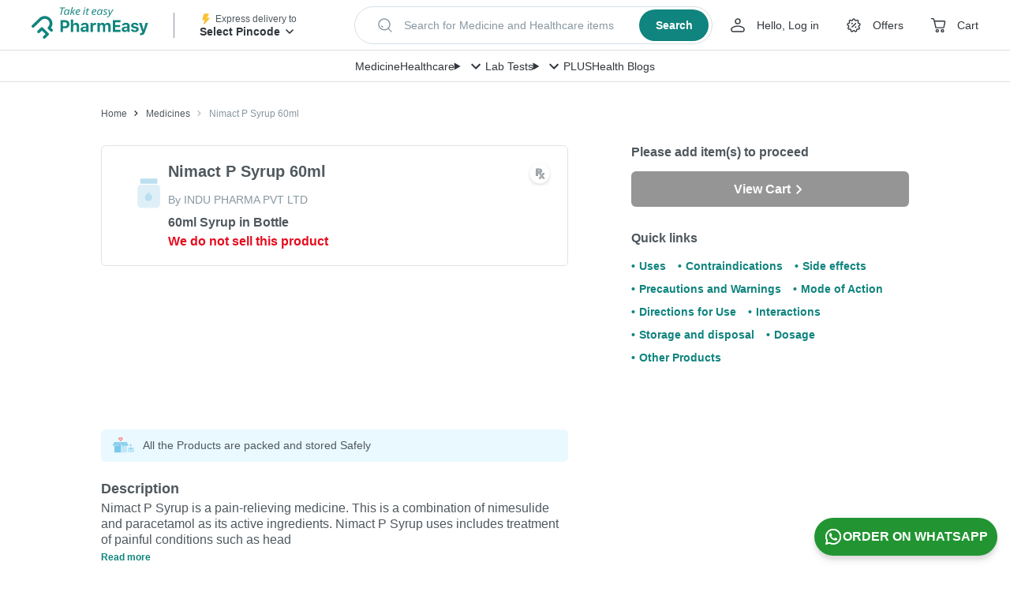

--- FILE ---
content_type: text/html; charset=utf-8
request_url: https://pharmeasy.in/online-medicine-order/nimact-p-syp-73302
body_size: 257495
content:
<!DOCTYPE html><html lang="en"><head><meta charSet="utf-8"/><meta name="viewport" content="width=device-width"/><style id="inline-css">
.ClickableElement_clickable__Jf7tu.ClickableElement_clickable__Jf7tu.ClickableElement_clickable__Jf7tu {
  cursor: pointer;
  -webkit-tap-highlight-color: transparent;
  -webkit-user-select: none;
  -moz-user-select: none;
  user-select: none;
}
.CustomCarousel_wrapper__dvxY2 {
  position: relative;
  min-width: 0;
}
.CustomCarousel_navigationWrapper__GtO9c {
  position: absolute;
  z-index: 2;
  right: 0;
  bottom: calc(100% + 20px);
  display: flex;
  align-items: center;
}
.CustomCarousel_navigation__jVgyO {
  height: 40px;
  width: 40px;
  display: flex;
  justify-content: center;
  align-items: center;
  transition: all 0.3s;
  color: #4f585e;
  border-radius: 6px;
  opacity: 1;
  cursor: pointer;
}
.CustomCarousel_navigation__jVgyO:hover {
  background: #fff;
  box-shadow: 0 3px 8px rgba(0, 0, 0, 0.1);
}
.CustomCarousel_marginLeft__5BKxB {
  margin-left: 30px;
}
.CustomCarousel_next__alsJf {
  margin-left: 15px;
  transform: rotateY(180deg);
}
.Articles_container__kiFOD {
  margin-bottom: calc(10px * 6);
}
.Articles_header__GBVeT {
  margin-bottom: 25px;
  display: flex;
  justify-content: space-between;
  align-items: center;
}
.Articles_title__qDG8P {
  font-size: 20px;
  font-weight: 700;
  line-height: 1.5;
  color: #4f585e;
}
.Articles_seeAll__Y7Ve2.Articles_seeAll__Y7Ve2 {
  color: #10847e;
  font-size: 18px;
  font-weight: 600;
}
.Articles_articleImage__EggcO {
  max-height: 229px;
  width: 100%;
  max-width: 100%;
  border-radius: 6px;
}
.Articles_articleTitle__FNm2I {
  font-weight: 600;
  margin-top: 15px;
  white-space: nowrap;
  overflow: hidden;
  text-overflow: ellipsis;
}
.Articles_articleDescription__QtdZB {
  font-size: 14px;
  overflow: hidden;
  -webkit-line-clamp: 2;
  display: -webkit-box;
  -webkit-box-orient: vertical;
}
.Articles_articleDescription__QtdZB {
  line-height: 1.5;
  height: calc(1.5 * 14px * 2);
  margin: 10px 0 5px;
}
.Articles_readMore__IWqJQ.Articles_readMore__IWqJQ {
  color: #10847e;
  font-size: 14px;
  font-weight: 600;
  display: flex;
  align-items: center;
  cursor: pointer;
}
.Carousel_slide__M9e33.Carousel_slide__M9e33 {
  width: auto;
  max-width: 100%;
}
.SafetyCallout_container__pz6x3 {
  border-radius: 6px;
  padding: 10px;
  display: flex;
  background-color: #e9f9ff;
}
.SafetyCallout_imageContainer__yS3Ff {
  display: flex;
  margin-right: 10px;
  align-items: flex-start;
}
.SafetyCallout_title__dFN2O {
  font-size: 14px;
  color: #4f585e;
  line-height: 1.5;
}
.SafetyCallout_textContainer__ESGnj {
  display: flex;
  flex-direction: column;
  justify-content: center;
}
.PDPDesktop_languageOptionContainer__fSTJl {
  display: flex;
  align-items: center;
  justify-content: end;
  margin-bottom: 16px;
}
.CartStatusTile_container__1D75Z {
  border-radius: 6px;
  background-color: #fff;
}
.CartStatusTile_desktopMessage__OYnCG {
  font-weight: 600;
  line-height: normal;
}
.CartStatusTile_button__8kyTw {
  margin-top: 15px;
}
.CartStatusTile_button__8kyTw:hover {
  opacity: 1 !important;
  background-color: #0d4f44;
  transition: all 0.2s linear;
}
.CartStatusTile_mobileCartContainer__W_HHB {
  display: none;
}
.QuantitySelector_quantitySelectorContainer__T62SI {
  min-width: 140px;
}
.BreadCrumbLink_breadCrumb___OJ18 {
  text-transform: capitalize;
  color: #4f585e;
  font-size: 12px;
  line-height: 1.5;
  padding: 0;
  max-width: 250px;
  white-space: nowrap;
  overflow: hidden;
  text-overflow: ellipsis;
}
.BreadCrumbLink_breadCrumb___OJ18:focus,
.BreadCrumbLink_breadCrumb___OJ18:hover {
  text-decoration: none;
}
.BreadCrumbLink_breadCrumb___OJ18:before {
  content: url(https://assets.pharmeasy.in/web-assets/_next/icons/chevron_right_black_small.svg);
  margin: 0 8px;
}
.BreadCrumbLink_breadCrumb___OJ18:first-of-type:before {
  display: none;
}
.BreadCrumbLink_breadCrumb___OJ18:last-of-type {
  color: #8897a2;
}
.BreadCrumbLink_breadCrumb___OJ18:last-of-type:before {
  content: url(https://assets.pharmeasy.in/web-assets/_next/icons/chevron_right_grey_small.svg);
}
.BreadCrumbLink_breadCrumb___OJ18:last-of-type:hover {
  cursor: auto;
}
.BreadCrumb_peBreadCrumb__GZnFa {
  height: 80px;
  display: flex;
  align-items: center;
  width: 100%;
}
.Button_container__W_sCk {
  background: #10847e;
  color: #fff;
  width: auto;
  height: 45px;
  border-radius: 6px;
  display: flex;
  justify-content: center;
  align-items: center;
  align-self: flex-start;
  justify-self: flex-start;
  font-weight: 700;
  cursor: pointer;
  -webkit-user-select: none;
  -moz-user-select: none;
  user-select: none;
  flex-shrink: 0;
}
.Button_small__rNT8j {
  padding: 0 20px;
  min-width: 140px;
}
.Button_disabled__jbUrS {
  background: #8897a2;
  pointer-events: none;
  color: #fff;
  filter: grayscale(1);
}
.Button_fullWidth__lUFcl {
  width: 100%;
}
.Button_default__jffud {
  transition: opacity 0.2s linear;
}
.Button_default__jffud:hover {
  opacity: 0.9;
}
.Button_shimmer__0iif8 {
  background: #f4f7fb;
}
.LCPImage_imgContainer__Q8Y5t {
  background: #fff;
}
.AppBenefits_benefitsContainer__JG8Uv {
  width: 100%;
  display: flex;
  flex-direction: row;
  justify-content: center;
  border-top: 1px solid #ececec;
  border-bottom: 1px solid #ececec;
  margin: 50px auto auto;
}
.AppBenefits_benefitContainer__Xo0Qj {
  align-items: center;
  flex-direction: column;
  width: 256px;
  padding: 0 24px 50px;
}
.AppBenefits_benefitContainer__Xo0Qj:last-of-type {
  border: none;
  padding: 0 0 50px 24px;
}
.AppBenefits_benefitIconContainer__tkJH_ {
  text-align: left;
  padding: 50px 0 10px;
}
.AppBenefits_benefitTitle__g0Omj {
  font-weight: 700;
  text-align: left;
  color: #4f585e;
  line-height: 1.5;
  padding-bottom: 5px;
}
.AppBenefits_benefitDescription__K_ATy {
  line-height: 1.5;
  text-align: left;
  color: #8897a2;
  max-width: 220px;
}
.AppButton_appButton__ZA415 {
  display: flex;
  align-items: center;
  width: 175px;
  margin-right: 20px;
  height: 56px;
  border: none;
  background-color: #4f585e;
  opacity: 0.95;
  border-radius: 5px;
  font-size: 12px;
  font-weight: 500;
  color: #fff;
  padding: 10px 15px;
}
.AppButton_appButton__ZA415:active,
.AppButton_appButton__ZA415:visited {
  color: #fff;
}
.AppButton_appButton__ZA415:hover {
  background-color: #4b4b4b;
  opacity: 1;
  color: #fff;
}
.AppButton_appIcon__npNM4 {
  margin-right: 10px;
}
.AppButton_labelText__fNxHf {
  padding: 0 0 0 10px;
}
.AppLinks_appBtnContainer__6FdHr {
  display: flex;
  margin-top: 25px;
}
.AppLinks_appLinksContainer__JjSQc {
  display: block;
  justify-content: space-around;
  margin: auto;
  background-color: #fff;
}
.AppLinks_appButtonsContainer__TV8NE {
  font-size: 19px;
  letter-spacing: -0.3px;
  display: flex;
  padding-bottom: 60px;
  max-width: 1024px;
  margin: 80px auto auto;
}
.AppLinks_appButtonsLHS__9_Ux9 {
  margin-right: 111px;
}
.AppLinks_appButtonsLHS__9_Ux9 img {
  width: 210px;
  height: 416px;
}
.AppLinks_appButtonsRHS__t9XbZ {
  padding-top: 15px;
}
.Logo_container__CD0es {
  max-width: 165px;
  max-height: 50px;
}
.SearchStrip_searchDummy__6gWBL {
  display: flex;
  justify-content: space-between;
  align-items: center;
  margin-left: auto;
  margin-right: auto;
  max-width: 600px;
  height: 56px;
  box-sizing: border-box;
  border: 1px solid #d7dfe5;
  cursor: pointer;
  white-space: nowrap;
  box-shadow: 0 4px 8px rgba(0, 0, 0, 0.06);
  border-radius: 100px;
  padding: 4px 4px 4px 26px;
  background-color: #fff;
}
.SearchStrip_searchDummy__6gWBL:focus {
  outline: 1px solid #10847e;
}
.SearchStrip_searchDummy__6gWBL.SearchStrip_small__9HYY_ {
  max-width: 551px;
  height: 48px;
}
.SearchStrip_lhs__uYPJ0 {
  display: flex;
  align-items: center;
  overflow: hidden
}
.SearchStrip_searchIcon__oZkZ7 {
  min-width: 24px;
  min-height: 24px;
  flex-shrink: 0
}
.SearchStrip_placeholderText__m_WvS {
  display: inline-block;
  margin-left: 12px;
  font-weight: 400;
  font-size: 14px;
  line-height: 20px;
  color: #8897a2;
  white-space: nowrap;
  overflow: hidden;
  text-overflow: ellipsis
}
.SearchStrip_rhs__NAyAD {
  margin-left: 18px;
}
.SearchStrip_searchBtn__Zs_ei {
  display: flex;
  justify-content: center;
  align-items: center;
  width: 95px;
  height: 48px;
  padding: 8px 16px;
  border-radius: 100px;
  color: #fff;
  background-color: #10847e;
  transition: background-color 0.1s ease-in 0s;
}
.SearchStrip_searchBtn__Zs_ei:hover {
  background-color: #0a534f;
}
.SearchStrip_searchBtn__Zs_ei.SearchStrip_small__9HYY_ {
  width: 88px;
  height: 40px;
}
.SearchStrip_btnText___DdqD {
  font-weight: 700;
  font-size: 16px;
  line-height: 24px;
  color: #fff;
}
.SearchStrip_btnText___DdqD.SearchStrip_small__9HYY_ {
  font-size: 14px;
}
.Navbar_wrapper__O_qQ0 {
  display: flex;
  align-items: center;
  width: 100%;
  padding: 0 16px;
  height: 40px;
  background: #fff;
  box-shadow: inset 0 -1px 0 rgb(0 0 0 / 12%);
}
.Navbar_container__Nj6XR {
  display: flex;
  justify-content: center;
  align-items: center;
  grid-gap: 32px;
  box-sizing: border-box;
  overflow: hidden;
  white-space: nowrap;
}
.Navbar_navLinkLabel__1cgFs {
  font-weight: 500;
  font-size: 14px;
  line-height: 24px;
  color: #30363c;
}
.Navbar_megaMenuTitle__H4r_s {
  display: flex
}
.Navbar_menuDetails__bVjA5 {
  position: relative
}
.Navigation_wrapper__RS6bo {
  display: flex;
  white-space: nowrap;
}
.Navigation_navigationItemLink__vzE6I {
  display: flex;
  align-items: center;
  margin-right: 28px;
  color: #30363c;
  cursor: pointer;
}
.Navigation_navigationItemLink__vzE6I:active,
.Navigation_navigationItemLink__vzE6I:focus,
.Navigation_navigationItemLink__vzE6I:hover,
.Navigation_navigationItemLink__vzE6I:visited {
  color: #30363c;
}
.Navigation_navigationItemLink__vzE6I:last-child {
  margin-right: 0;
}
.Navigation_navigationItemLink__vzE6I svg {
  display: block;
  margin-right: 8px;
}
.Navigation_userMenuTrigger__150Mm {
  display: flex;
  align-items: center;
}
.Navigation_userName__d_5nb {
  display: block;
  text-overflow: ellipsis;
  overflow-x: hidden;
  white-space: nowrap;
  max-width: 10ch
}
.Navigation_linkText__8pN0N.Navigation_noTextDecoration___q_y1 {
  text-decoration: none
}
.Navigation_userMenuTrigger__150Mm .Navigation_chevronDownIcon__XdRJs {
  margin: 0
}
.Navigation_positionRelative__SHod9 {
  position: relative;
}
.Navigation_linkText__8pN0N {
  font-weight: 500;
  font-size: 14px;
  line-height: 24px;
}
.Navigation_linkText__8pN0N:hover {
  -webkit-text-decoration: underline dashed #30363c;
  text-decoration: underline dashed #30363c;
}
.PincodeTrigger_wrapper__K9Ton {
  width: 176px;
  white-space: nowrap;
}
.PincodeTrigger_logoAndText__p5sLW {
  display: flex;
  align-items: center;
  height: 16px;
}
.PincodeTrigger_deliveryToText__idANi {
  font-size: 12px;
  font-weight: 400;
  line-height: 16px;
  color: #4f585e;
}
.PincodeTrigger_pinDetailsText__1bkJW {
  max-width: 126px;
  text-overflow: ellipsis;
  overflow: hidden;
  white-space: nowrap;
  text-transform: capitalize;
  font-size: 14px;
  font-weight: 600;
  color: #30363c;
  line-height: 24px;
}
.PincodeTrigger_pincodeDrawerTrigger__2FmPB {
  cursor: pointer;
  -webkit-user-select: none;
  -moz-user-select: none;
  user-select: none;
}
.Header_wrapper__08Vmu {
  position: fixed;
  top: 0;
  width: 100%;
  z-index: 200;
  -webkit-user-select: none;
  -moz-user-select: none;
  user-select: none;
  background-color: #fff;
  height: 104px;
}
.Header_firstRow__lls83 {
  display: flex;
  justify-content: center;
  align-items: center;
  width: 100%;
  height: 64px;
  box-shadow: inset 0 -1px 0 rgb(0 0 0 / 12%);
}
.Header_firstRowContent__GFcyg {
  display: flex;
  flex-wrap: nowrap;
  justify-content: left;
  align-items: center;
  padding: 0 40px;
}
.Header_firstRowContentLhs__jzhfq {
  display: flex;
  justify-content: center;
  align-items: center;
}
.Header_verticalDivider__z_WY8 {
  margin: 0 32px;
  width: 1px;
  height: 32px;
  background-color: #8897a2;
}
.Header_firstRowContentCentre__xA0cC {
  min-width: 360px;
  width: 100%;
  max-width: 551px;
  height: 48px;
  padding: 0 20px;
  margin: 0 auto;
}
.Header_firstRowContentRhs__eW1Hz {
  display: flex;
  align-items: center;
  justify-self: flex-end;
  margin-left: auto;
  flex-shrink: 0;
}
.Header_secondRow__3fAa3 {
  width: 100%;
  height: 44px;
}
.PreCheckoutLayout_mainSpacing__xL6uM {
  padding-top: 128px;
}
.Content_wrapper__Xu42P {
  max-width: 1024px;
  margin: 0 auto;
  min-height: 50vh;
}
.Content_container__LATrD {
  display: flex;
}
.LHS_container__sXYjF {
  width: 592px;
  margin-right: 80px;
}
.RHS_container__j9m9y {
  width: 352px;
  flex-shrink: 0;
}
.swiper-container {
  margin-left: auto;
  margin-right: auto;
  position: relative;
  overflow: hidden;
  list-style: none;
  padding: 0;
  z-index: 1;
}
.swiper-wrapper {
  position: relative;
  width: 100%;
  height: 100%;
  z-index: 1;
  display: flex;
  transition-property: transform;
  box-sizing: content-box;
  height: 270px;
  width: 270px;
}
.swiper-wrapper {
  transform: translateZ(0);
}
.swiper-slide {
  flex-shrink: 0;
  width: 100%;
  height: 100%;
  position: relative;
  transition-property: transform;
}
a,
body,
button,
div,
h1,
h2,
h3,
header,
html,
img,
label,
li,
p,
span,
strong,
table,
tbody,
td,
tr,
ul {
  margin: 0;
  padding: 0;
  border: 0;
  font-size: 100%;
  font: inherit;
  outline: none;
  vertical-align: baseline;
  -webkit-tap-highlight-color: transparent;
}
* {
  box-sizing: border-box;
}
a,
a:focus,
a:hover {
  text-decoration: none;
  color: inherit;
}
html {
  font-size: 16px;
  touch-action: manipulation;
}
body {
  line-height: 1.25;
  text-rendering: optimizeLegibility;
  -webkit-font-smoothing: antialiased;
  font-weight: 400;
  background-color: #fff;
}
strong {
  font-weight: 700;
}
.Offers_newLoadingWrapper__LsDWx {
  background-color: #f4f7fb;
  min-height: 30px;
}
.Offers_newOffersContentWrapper__pjsCk {
  border: 1px dashed #f3cab1;
  border-radius: 6px;
  position: relative;
  padding: 15px;
}
.Offers_offerImageBackground__NqAtw {
  position: absolute;
  top: 0;
  left: 0;
}
.Offers_headercontainer__yfVSU {
  display: flex;
  justify-content: space-between;
  align-items: center;
}
.Offers_offersHeader__r5UpP {
  font-weight: 700;
  color: #4f585e;
  font-size: 14px;
}
.Offers_offersContainer__8E7A9 {
  display: flex;
  align-items: flex-start;
  margin-top: 10px;
}
.Offers_newOffersContainer__qmI39 {
  align-items: center;
}
.ShareProduct_container__YQ_oX {
  display: inline-flex;
}
.ProductImageCarousel_bigImageContainer__BUe2q {
  display: flex;
  align-items: center;
  position: relative;
  margin: 0 auto;
}
.ProductImageCarousel_productImageContainer__cfrYX {
  border: 1px solid #dfe3e6;
  border-radius: 6px;
  position: relative;
  height: 270px;
  width: 270px;
  overflow: hidden;
  display: flex;
  padding: 15px;
}
.ProductImageCarousel_swiperContainer__9VwT7 {
  width: 100%;
  display: flex;
  flex-direction: column;
  height: 350px;
}
.ProductImageCarousel_productImage__wIcH6 {
  max-width: 100%;
  max-height: 100%;
  -o-object-fit: contain;
  object-fit: contain;
}
.ProductImageCarousel_shareContainer__15WIp {
  position: absolute;
  z-index: 100;
  right: 15px;
  top: 255px;
  transform: translateY(-100%);
}
.ProductImageCarousel_clickableImg__6_9q9 {
  margin: auto;
}
.ProductDescription_descriptionsWrapper__p_lEp {
  margin: 0;
  color: #4f585e;
  border-top: 1px solid #dfe3e6;
}
.ProductDescription_descriptionItemWrapper__FAPQZ {
  padding: 10px 0;
  font-size: 16px;
}
.ProductDescription_headingTitle__Bmtth {
  margin-bottom: 15px;
  font-weight: 700;
}
.ProductDescription_tableRow__kiDNE {
  display: flex;
  align-items: flex-start;
  justify-content: flex-start;
  padding: 5px 0;
}
.ProductDescription_tableRow__kiDNE:first-of-type {
  padding-top: 0;
}
.ProductDescription_tableRow__kiDNE:last-of-type {
  padding-bottom: 0;
}
.ProductDescription_tableKey__siyQm {
  white-space: nowrap;
}
.ProductDescription_tableKey__siyQm:after {
  content: &quot;:&quot;;
}
.ProductDescription_tableValue__QuVuq {
  padding: 0 5px 5px;
}
.ProductDescription_brandLink__tQVHO {
  color: #10847e;
}
.ProductDescription_medicineDetailsWrapper__gi4C2 {
  border-bottom: 1px solid #dfe3e6;
}
.Edd_eddDetails__YZn_3 {
  align-items: center;
  align-self: flex-start;
  display: flex;
  font-size: 12px;
  height: 20px;
  justify-content: flex-start;
  margin-top: 10px;
}
.Edd_eddDetails__YZn_3 .Edd_eddTime__huTW_ {
  font-weight: 700;
}
.Disclaimer_root__bs4lG {
  border-top: 1px solid #dfe3e6;
  padding-top: 20px;
}
.Disclaimer_heading__Dmq7t {
  font-size: 12px;
  font-weight: 700;
  line-height: 1.5;
  color: #8897a2;
}
.Disclaimer_content__CF6hQ {
  font-size: 12px;
  color: #8897a2;
  margin-top: 10px;
  line-height: 18px;
}
.Disclaimer_link___Ujkn {
  color: #10847e;
  display: inline;
}
.Disclaimer_link___Ujkn:focus,
.Disclaimer_link___Ujkn:hover {
  color: #10847e;
}
.Timestamp_timestampContainer__oJhpq {
  color: #8897a2;
  font-size: 12px;
  height: 15px;
}
.HorizontalScrollMenu_container__Bs7Ia {
  background-color: #f3f6fa;
  width: inherit;
  display: flex;
  margin-bottom: 40px;
  z-index: 3;
}
.HorizontalScrollMenu_navButton__gqrj6 {
  padding: 15px;
  display: flex;
  align-items: center;
  justify-content: center;
}
.HorizontalScrollMenu_navIcon__9flqF {
  width: 10px;
  height: 10px;
  transform: rotate(-45deg);
  border-top: 2px solid #10847e;
  border-left: 2px solid #10847e;
}
.HorizontalScrollMenu_navForward__UGgBm {
  transform: rotate(135deg);
}
.HorizontalScrollMenu_menu__PiLpf {
  white-space: nowrap;
  display: inline-block;
  overflow-x: scroll;
  scrollbar-width: none;
  -ms-overflow-style: none;
}
.HorizontalScrollMenu_menu__PiLpf::-webkit-scrollbar {
  display: none;
}
.HorizontalScrollMenu_item__WMLQD {
  display: inline-block;
  color: #8897a2;
  text-align: center;
  padding: 15px 10px;
  text-decoration: none;
  font-weight: 600;
  font-size: 16px;
  border-bottom: solid #f3f6fa;
  cursor: pointer;
}
.HorizontalScrollMenu_item__WMLQD:hover {
  color: #10847e;
}
.Heading_heading__ncZgE {
  display: flex;
  align-items: center;
  margin: 0 0 5px;
}
.Heading_title__XK2dD {
  font-size: 18px;
  font-weight: 700;
  line-height: 1.44;
  display: inline;
}
.Heading_heading__ncZgE &gt; * {
  vertical-align: middle;
}
.AuthorCard_container___CXqP {
  background-color: #f4f7fb;
  flex: 1 1;
  padding: 15px 25px;
  display: flex;
  flex-direction: column;
  margin: 0 15px;
  border-radius: 6px;
}
.AuthorCard_title__iRjZO {
  color: #3bb896;
  font-size: 10px;
  font-weight: 700;
  text-transform: capitalize;
  margin-bottom: 10px;
}
.AuthorCard_details__CCVYP {
  display: flex;
}
.AuthorCard_image__zJSLX {
  width: 40px;
  height: 40px;
  margin-right: 15px;
  border-radius: 50%;
}
.AuthorCard_name__l51df {
  font-size: 16px;
  font-weight: 600;
  margin-bottom: 5px;
  color: #4f585e;
}
.AuthorCard_qualification__PU4A5 {
  font-size: 12px;
  color: #4f585e;
}
.AuthorInfo_section__D_gZ5 {
  padding-bottom: 30px;
  margin-bottom: 30px;
  border-bottom: 1px solid #dfe3e6;
}
.AuthorInfo_heading__UHw46 {
  font-size: 16px;
}
.AuthorInfo_cards__T4Lna {
  display: flex;
  flex-wrap: wrap;
  justify-content: space-between;
  margin: 0 calc(0px - 15px);
}
.Heading_heading__ncZgE {
  display: flex;
  align-items: center;
  margin: 0 0 5px;
}
.Heading_title__XK2dD {
  font-size: 18px;
  font-weight: 700;
  line-height: 1.44;
  display: inline;
}
.Heading_iconContainer__38_V_ {
  margin-right: 15px;
}
.Heading_heading__ncZgE &gt; * {
  vertical-align: middle;
}
.SubHeading_oval__oG40o {
  border-radius: 20px;
  background-color: #fef8f3;
  display: inline-block;
  padding: 5px 20px 5px 10px;
  margin: 15px 0;
}
.SubHeading_oval__oG40o &gt; h3 {
  color: #fc8019;
  font-weight: 600;
  margin-left: 10px;
  display: inline;
  font-size: 16px;
}
.SubHeading_oval__oG40o &gt; * {
  vertical-align: middle;
}
.Text_text__i_fng {
  line-height: 1.5;
}
.Text_button__KM8u1 {
  margin-left: 10px;
  font-weight: 600;
  color: #10847e;
  display: inline-block;
}
ul.List_list__rx_Xk {
  margin-left: 25px;
  list-style-type: none;
}
ul.List_list__rx_Xk li:before {
  content: &quot;\2022&quot;;
  color: #3bb896;
  font-weight: 600;
  display: inline-block;
  width: 20px;
  margin-left: calc(-1 * 20px);
}
ul.List_list__rx_Xk &gt; li {
  margin-bottom: 15px;
  line-height: 1.5;
  list-style-type: none;
}
ul.List_list__rx_Xk &gt; li:last-child {
  margin-bottom: 0;
}
.List_text__7rJzx {
  display: inline;
}
.SubSection_otherGeneralWarnings__UQbIX {
  margin: 0 15px;
}
.SubSection_subHeading__5_IE1 {
  font-weight: 600;
  line-height: 1.5;
  margin: 5px 0;
}
.SubSection_section__y3rQh {
  margin-top: 15px;
}
.Section_section__nsB8d {
  padding-bottom: 15px;
  margin-bottom: 15px;
  border-bottom: 1px solid #dfe3e6;
}
.MedicalDescription_root__Nbffy {
  margin-top: 25px;
  margin-bottom: 40px;
}
.MedicalDescription_headingContainer__PhVkx {
  display: flex;
  align-items: center;
  justify-content: space-between;
  height: 24px;
}
.MedicalDescription_heading__HQ5JA {
  height: 24px;
}
.MedicalDescriptionSection_readMoreState__Qn0qj, .MedicalDescription_readMoreState__dL1gA {
  display: none;
}
.MedicalDescriptionSection_readMoreTarget__Ni2_I  {
  opacity: 0;
  max-height: 0;
  font-size: 0;
}
.MedicalDescriptionSection_readMoreState__Qn0qj  ~ .MedicalDescriptionSection_readMoreTrigger__UB8CQ  :before {
  content: &quot;Read more&quot;;
}
.MedicalDescriptionSection_readMoreTrigger__UB8CQ, .MedicalDescription_readMoreTrigger__8RSPY {
  cursor: pointer;
  display: block;
  padding: 5px 5px 2px 0;
  font-size: 12px;
  font-weight: 600;
  color: #10847e;
  height: 24px;
}
.MedicalDescription_hideContent__81kap {
  max-height: 64px;
  overflow: hidden;
  font-size: 14px;
  line-height: 18px;
  text-align: justify;
}
.MedicalDescription_hideContent__81kap a {
  color: #10847e;
  text-decoration: underline;
}
.MedicalDescriptionSection_contentToBeShown__nm116 ,
.MedicalDescriptionSection_readMoreTarget__Ni2_I  {
  display: inline;
}
.MedicineFAQs_contentWrapper__S9C0g {
  margin-bottom: 20px;
}
.MedicineFAQs_faqHeader__feSYX h2 {
  font-size: 18px;
  font-weight: 700;
}
.MedicineFAQs_faqHeader__feSYX {
  padding: 15px 20px;
  background: #3bb896;
  color: #fff;
  font-size: 18px;
  font-weight: 700;
  line-height: 1.5;
  border-radius: 6px;
  display: flex;
  justify-content: space-between;
}
.MedicineFAQs_question__1m_4M {
  background-color: #f4f7fb;
  color: #4f585e;
}
.MedicineFAQs_question__1m_4M {
  margin-top: 10px;
  border-radius: 6px 6px 0 0;
  padding: 20px 20px 5px;
  font-weight: 600;
  line-height: 1.5;
}
.MedicineFAQs_answer__Pgujx {
  margin-bottom: 10px;
  border-radius: 0 0 6px 6px;
  padding: 5px 20px 20px;
  font-weight: 400;
  background-color: #f4f7fb;
  color: #4f585e;
  line-height: 1.5;
}
.MedicineFAQs_imgContainer2__NGUQx {
  align-items: center;
  display: flex;
  transform: rotate(0deg);
}
.DescriptionTabs_root__YOrb_ {
  font-size: 16px;
  color: #4f585e;
}
.References_root__Ktlx6 {
  padding-bottom: 20px;
}
.References_root__Ktlx6 h2 {
  font-size: 16px;
  font-weight: 700;
  color: #4f585e;
  margin: 15px 0;
  display: inline-block;
  flex-grow: 1;
}
.References_root__Ktlx6 li {
  font-size: 12px;
  font-weight: 600;
  color: #10847e;
}
.References_root__Ktlx6 li {
  display: block;
  margin-right: 20px;
  margin-bottom: 10px;
  overflow-wrap: anywhere;
}
.References_root__Ktlx6 ul li:before {
  content: &quot;\2022&quot;;
  color: #10847e;
  font-weight: 600;
  display: inline;
  width: 1em;
  font-family: Arial, sans-serif;
}
.References_header__KDljp {
  display: flex;
}
.OtherVariants_root__6OKr3 {
  padding-bottom: 20px;
}
.OtherVariants_header__qctWP {
  display: flex;
}
.OtherVariants_mainHeader__6bXJI {
  font-size: 16px;
  font-weight: 700;
  color: #4f585e;
  margin: 15px 0;
  display: inline-block;
  flex-grow: 1;
}
.OtherVariants_block__LCVAm {
  display: block;
  margin-bottom: 10px;
}
.MedicineMolecules_arrow__9qMuX {
  color: #10847e;
  margin-left: 10px;
}
.MedicineMolecules_titleContainer__bm6Yc {
  display: flex;
  align-items: center;
  width: 80%;
}
.MedicineMolecules_text__U2T7p {
  display: inline-block;
  padding-top: 5px;
  font-size: 14px;
  line-height: 1.5;
  color: var(--light-gray-color);
  max-width: 70%;
  margin-left: 10px;
}
.MedicineMolecules_text__U2T7p:after {
  content: &quot;+&quot;;
  margin: 5px;
}
.MedicineMolecules_text__U2T7p:last-child:after {
  display: none;
}
.MedicineMolecules_titleContainerMain__e4bca {
  position: relative;
  width: 100%;
  display: flex;
  flex-direction: row;
  padding: 15px;
  align-items: center;
}
.MedicineMolecules_anchorView__P8nZQ {
  display: flex;
  justify-content: flex-end;
  align-items: center;
  width: 20%;
  font-size: 14px;
  line-height: 1.5;
  text-align: right;
  font-weight: 700;
  color: #10847e;
}
.DescriptionTable_descriptionTable__X0D_E {
  width: 100%;
  overflow: auto;
  border-radius: 6px;
  border: 1px solid #dfe3e6;
  margin: 30px 0;
}
.DescriptionTable_seoTable__dHrBu {
  border-collapse: collapse;
  border-spacing: 0;
  border-style: hidden;
  width: 100%;
}
.DescriptionTable_seoTable__dHrBu td {
  color: #4f585e;
  padding: 10px 15px;
  font-size: 16px;
}
.DescriptionTable_seoTable__dHrBu td,
.DescriptionTable_seoTable__dHrBu tr {
  border: 1px solid #dfe3e6;
}
.DescriptionTable_field__6oE_0 {
  font-size: 16px;
  font-weight: 700;
  font-stretch: normal;
  font-style: normal;
  line-height: 1.5;
  letter-spacing: normal;
  color: #4f585e;
}
.DescriptionTable_value__XRR_6 {
  text-align: left;
  color: #4f585e;
  font-size: 16px;
}
.DescriptionTable_seoTable__dHrBu tr:nth-child(odd) {
  background-color: #f2f5f5;
}
.DescriptionTable_moleculeLink__nEmlE {
  display: block;
  color: #10847e;
  text-decoration: underline;
  overflow-wrap: anywhere;
}
.QuickLinks_root__X_uoc {
  margin-top: 30px;
}
.QuickLinks_root__X_uoc h2 {
  font-size: 16px;
  font-weight: 700;
  color: #4f585e;
  margin: 15px 0;
}
.QuickLinks_root__X_uoc li {
  font-size: 14px;
  font-weight: 600;
  color: #10847e;
}
.QuickLinks_root__X_uoc li {
  display: inline-block;
  margin-right: 15px;
  margin-bottom: 10px;
}
.QuickLinks_root__X_uoc ul li:before {
  content: &quot;\2022&quot;;
  color: #10847e;
  font-weight: 600;
  display: inline;
  width: 1em;
  font-family: Arial, sans-serif;
}
.PriceInfo_pdpPriceContainer___7bZL {
  font-size: 16px;
  margin-top: 10px;
  display: flex;
  flex-direction: column;
}
@media (max-width: 1023px) {
  .PriceInfo_pdpPriceContainer___7bZL {
      display: flex;
      align-items: baseline;
      margin-top: 5px;
  }
}
.PriceInfo_ourPrice__jFYXr {
  font-size: 20px;
  display: inline-block;
  font-weight: 700;
  margin-right: 5px;
}
.PriceInfo_priceDiscountWrapper__UPUb4 {
  display: inline-flex;
  align-items: flex-end;
}
.PriceInfo_originalMrp__TQJRs {
  color: #8897a2;
  font-size: 12px;
  display: flex;
  font-weight: 400;
}
.PriceInfo_originalMrpGCD__vBUtW {
  font-size: 14px;
  line-height: 24px;
}
.PriceInfo_gcdPriceDiscountWrapper__6Ak8_ {
  display: inline-flex;
  align-items: baseline;
}
.PriceInfo_gcdDiscountContainer__DHaEM {
  display: flex;
  flex-direction: row;
  align-items: center;
  padding: 4px 8px;
  font-weight: 600;
  font-size: 16px;
  line-height: 24px;
  color: #2f446b;
  background: #f1fafe;
  border: 1px dashed #b5cdf7;
  border-radius: 4px;
}
.PriceInfo_gcdDiscountPercent__FvJsG {
  margin-left: 5px;
  font-weight: 600;
  font-size: 16px;
  line-height: 24px;
  display: flex;
  align-items: center;
  color: #f47779;
}
.PriceInfo_gcdOfferIcon__8fe5k {
  display: flex;
  align-items: center;
  margin-left: 5px;
  animation: PriceInfo_spin__xGaNt 2s infinite;
}
.PriceInfo_priceContainer__2iEQy {
  margin: 8px 0;
}
@keyframes PriceInfo_spin__xGaNt {
  0% {
    transform: rotate(0deg);
  }
  100% {
    transform: rotate(360deg);
  }
}
.PriceInfo_striked__fmcJv {
  text-decoration: line-through;
}
.PriceInfo_inclusiveText__V70__ {
  font-size: 10px;
  color: #8897a2;
  font-weight: 400;
  margin-left: 4px;
}
.PriceInfo_discountContainer__6DoBQ {
  color: #fff;
  background: url(https://assets.pharmeasy.in/web-assets/_next/icons/pdp-discount.png) no-repeat;
  background-size: 100% 100%;
  font-size: 10px;
  font-weight: 700;
  padding: 5px 20px 5px 5px;
  margin-left: 5px;
  min-width: 65px;
}
.PriceInfo_unitPriceDecimal__i3Shz {
  font-weight: 700;
  font-size: 18px;
  line-height: 24px;
}
.PriceInfo_astric__ONDVK {
  font-size: 10px;
  padding-bottom: 8px;
  align-self: center;
}
.PriceInfo_costPrice__jhiax {
  font-weight: 400;
  font-size: 14px;
  line-height: 24px;
  margin-left: 4px;
  color: #6e787e;
}
.MedicineDescription_menuBar__NbyuC {
  position: sticky;
  top: 123px;
}
.MedicineDescription_ingredientHeading__A2fy3 {
  margin-bottom: 0;
}
.MedicineOverviewSection_medicineUnitContainer__XNqif {
  width: 100%;
  margin-bottom: 15px;
  display: flex;
  flex-direction: column;
}
.MedicineOverviewSection_infoContainer__6Iw5i {
  display: flex;
  justify-content: space-between;
  width: 100%;
  position: relative;
}
.MedicineOverviewSection_medicineUnitContentWrapper__ysqDn {
  width: 100%;
  flex: 1 1;
  position: relative;
}
.MedicineOverviewSection_nameContainer__zmJ5I {
  font-size: 16px;
  font-weight: 700;
  display: flex;
  justify-content: space-between;
  width: 100%;
  margin-bottom: 5px;
}
.MedicineOverviewSection_medicineName__9K61u {
  padding: 0 0 5px;
  margin: 0;
  font-size: 20px;
}
.MedicineOverviewSection_iconContainer__pCUTz {
  display: flex;
}
.MedicineOverviewSection_brandName__tyUH_ {
  font-size: 14px;
  color: #8897a2;
}
.MedicineOverviewSection_measurementUnit__rPGh_ {
  font-size: 16px;
  font-weight: 600;
  margin-top: 10px;
}
.MedicineOverviewSection_productWarningAndCta__eOWNK {
  align-items: center;
  display: flex;
}
.MedicineOverviewSection_displayBlock__oJGe_ {
  display: block;
}
.MedicineOverviewSection_addToCartButton__cYWxT {
  display: flex;
  margin-top: 15px;
}
.MedicineOverviewSection_warningPriceInfo__IYo1O {
  width: 100%;
}
.MedicineOverviewSection_medicineUnitWrapper__oz7r8 {
  display: flex;
  width: 100%;
  color: #4f585e;
  background-color: #fff;
  min-height: 145px;
  margin-bottom: 15px;
}
.MedicineOverviewSection_medicineUnitWrapper__oz7r8:active,
.MedicineOverviewSection_medicineUnitWrapper__oz7r8:focus,
.MedicineOverviewSection_medicineUnitWrapper__oz7r8:hover {
  color: #4f585e;
}

.MedicineOverviewSection_offerApplicable__xNMrR {
    display: flex;
    align-items: center;
    font-size: 11px;
    line-height: 16px;
    letter-spacing: 2%;
    color: #6e787e;
    border-top: 1px solid #e6ebf4;
    padding-top: 8px;
    margin-top: 8px;
}

.MedicineOverviewSection_astricOfOfferApplicable__kPPOU {
    font-size: 8px;
    padding-bottom: 4px;
    width: 2%;
}

.PDPDesktop_sticky__EYyPi {
  position: sticky;
  top: calc(145px + 20px);
}
.PDPDesktop_cartStatusTite__rjM1l {
  margin-bottom: 30px;
}
.PDPDesktop_returnText__FPXdb {
  font-size: 10px;
  line-height: 1.5;
  color: #8897a2;
  margin: calc(10px) 0 15px;
}
.PDPDesktop_readMore__ga4HA {
  color: #10847e;
  font-size: 10px;
  margin-left: 10px;
}
.PDPDesktop_safetyContainer__plvlD {
  margin: 10px 0 20px;
}
.PDPDesktop_safetyImageContainer__KNJNQ {
  margin-left: 5px;
  margin-top: 0;
}
.PDPDesktop_medicineImg__Z6G82 {
  width: 270px;
  margin-right: 20px;
  position: relative;
  flex-shrink: 0;
}
.PDPDesktop_infoContainer__oJbvI {
  display: flex;
  height: 350px;
}
.PDPDesktop_eddContainer__TSUYq {
  display: flex;
  justify-content: space-between;
  align-items: center;
}
.PDPDesktop_eddContainer__TSUYq .PDPDesktop_returnText__FPXdb {
  margin: 0;
}
.PDPDesktop_blogMargin__QplT9 {
  margin-top: 50px;
}
.Navbar_menuSummary__HjRwE{
  list-style: none;
  display: flex;
  font-size: 14px;
  line-height: 24px;
  font-weight: 500;
}
.ProductImageCarousel_swiperContainer__9VwT7 {
  width: 100%;
  display: flex;
  flex-direction: column;
  height: 340px;
}
.ProductImageCarousel_swiperPaginationCustom__Muv26 {
  text-align: center;
  transition: opacity .3s;
  transform: translateZ(0);
  z-index: 10;
  position: static;
  display: flex;
  flex-wrap: wrap;
  width: calc(100% + 10px);
  height: 70px;
}
.Jumbotron_wrapper__kd1d_ {
  max-width: 1440px;
  width: 100%;
  margin: 0 auto;
}
.PreCheckoutLayout_mainSpacingFull__9MhwC {
  padding-top: 104px;
}
.ListWidget_listWidgetWrapper__Sd_ZU {
  width: 100%;
  position: relative;
  text-align: center;
  margin: 0 auto;
  height: 340px;
}
.ListWidget_listWidgetWrapper__Sd_ZU .ListWidget_innerWrapper__LCCm_ &gt; :first-child {
  margin-left: 8px;
}
.Content_fullWidth__7Mvr5 {
  max-width: 1366px;
  padding: 0 15px;
}
.BreadCrumbLink_breadCrumb___OJ18 {
  text-transform: capitalize;
  color: #4f585e;
  font-size: 12px;
  line-height: 1.5;
  padding: 0;
  max-width: 250px;
  white-space: nowrap;
  overflow: hidden;
  text-overflow: ellipsis;
}
.Navigation_userMenuContainer__4un95{
  --arrow-size: 9px;
  position: absolute;
  top: 8px;
  left: -15px;
  right: -15px;
  opacity: 0;
  transition: transform 0.3s;
  transform: translateY(-5px) translateZ(0);
  pointer-events: none;
  z-index: -99;
  padding-top: 35px;
}
.LanguageSelector_languageOption__CYyTt {
  display: flex;
  padding: 6px 12px;
  justify-content: center;
  align-items: center;
  grid-gap: 4px;
  color: #3b7aef;
  font-size: 12px;
  font-weight: 600;
  line-height: 16px;
  border-radius: 33px;
  border: 1px solid #b4c0d3;
}
.LanguageSelector_text__xz7D_ {
  margin-left: 4px;
}
</style><title>Nimact P Syrup 60ml: Uses, Side Effects, Price &amp; Dosage | PharmEasy</title><meta name="description" content="Order Nimact P Syrup 60ml online &amp; save up to 24% on PharmEasy. Read about uses, dosage, treatments, side effects &amp; FAQs. ✓ Super Quick Home Delivery with COD ✓ No Minimum Order Value ✓ Pan India Delivery"/><meta name="keywords" content=""/><meta name="robots" content="NOINDEX"/><meta property="og:title" content="Order Nimact P Syrup 60ml Online at discount rate"/><meta property="og:description" content="Checkout Nimact P Syrup 60ml at 25% discount for Rs 22.50 on Pharmeasy"/><meta property="al:ios:app_name" content="PharmEasy - Healthcare App"/><meta property="al:ios:app_store_id" content="982432643"/><meta property="al:android:package" content="com.phonegap.rxpal"/><meta property="al:android:app_name" content="PharmEasy - The Healthcare App"/><link rel="alternate" href="android-app://com.phonegap.rxpal/push.pharmeasy.clevertap/deeplink/medicine_details?medicine_id=73302"/><script type="application/ld+json">{"@context":"https://schema.org","@graph":[{"@id":"https://pharmeasy.in/#Organization","@type":"Organization","name":"PharmEasy","email":"care@pharmeasy.in","publishingPrinciples":"https://pharmeasy.in/legal/editorial-policy","areaServed":"IN","founders":[{"@type":"Person","name":"Dhaval Shah"},{"@type":"Person","name":"Dharmil Sheth"},{"@type":"Person","name":"Hardik Dedhia"},{"@type":"Person","name":"Harsh Parekh"},{"@type":"Person","name":"Siddharth Shah"}],"foundingDate":"2014","legalName":"Threpsi Solutions Pvt Ltd","url":"https://pharmeasy.in/","brand":{"@type":"Brand","name":"PharmEasy"},"address":{"@type":"PostalAddress","streetAddress":"E Shape Building, 1st Floor, Ashok Silk Mills Compound, LBS Rd, opposite Damodar Park, Ghatkopar West","addressLocality":"Mumbai","addressRegion":"IN-MH","addressCountry":"IN","postalCode":"400086"},"contactPoint":{"@type":"ContactPoint","telephone":"+918069809760","contactType":"Customer Care","email":"care@pharmeasy.in","areaServed":"IN"},"description":"PharmEasy is one of India's top online pharmacy and healthcare platforms. It enables you to purchase medicines online and get it delivered to your home within 24-48* hours. Our doorstep medicine delivery service is available PAN-India covering 1200+ cities and 19000+ pin codes. The major cities that we deliver medicines to include Mumbai, Kolkata, Delhi, Bengaluru, Ahmedabad, Hyderabad, Chennai, Thane, Howrah, Pune, Gurgaon, Navi Mumbai, Jaipur, Noida, Lucknow, Ghaziabad & Vadodara. Apart from medicines, you can also buy healthcare products, OTC products, medical equipment and book diagnostic tests including blood tests, full-body checkups, and other preventive health check-ups at an affordable cost, right from the comfort of your home. Our diagnostic test services are available in Mumbai including Thane, Navi Mumbai, Dombivali, Delhi with Noida, Gurgaon, Faridabad, & Ghaziabad, Chennai, Pune, Ahmedabad and Gandhinagar, Surat, Vadodara, Lucknow, Kolkata, Hyderabad, Bengaluru & Jaipur.","logo":"https://assets.pharmeasy.in/web-assets/dist/fca22bc9.png","sameAs":["https://www.instagram.com/pharmeasyapp/","https://www.facebook.com/pharmeasy/","https://www.youtube.com/channel/UCDats_DLX-bGZH3-KGu8JhA","https://twitter.com/pharmeasyapp/","https://www.instagram.com/pharmeasyapp/","https://www.linkedin.com/company/pharmeasy/"]},{"@type":"WebSite","@id":"https://pharmeasy.in/#Website","name":"PharmEasy","url":"https://pharmeasy.in/"},{"@type":"Drug","@id":"https://pharmeasy.in/online-medicine-order/nimact-p-syp-73302#Drug","name":"Nimact P Syrup 60ml","image":null,"dosageForm":"BOTTLE","drugUnit":"60ml Syrup in Bottle","activeIngredient":"","description":"Order Nimact P Syrup 60ml online & save up to 24% on PharmEasy. Read about uses, dosage, treatments, side effects & FAQs. ✓ Super Quick Home Delivery with COD ✓ No Minimum Order Value ✓ Pan India Delivery","prescriptionStatus":"https://schema.org/PrescriptionOnly","manufacturer":{"@type":"Organization","@id":"https://pharmeasy.in/online-medicine-order/nimact-p-syp-73302#manufacturer","legalName":"INDU PHARMA PVT LTD"},"offers":{"@type":"Offer","url":"https://pharmeasy.in/online-medicine-order/nimact-p-syp-73302","price":"22.50","priceCurrency":"INR","availability":"https://schema.org/InStock","itemCondition":"https://schema.org/NewCondition"}},{"@type":"Person","@id":"https://pharmeasy.in/legal/editorial-policy/dr-mansi-savla-16#Person","name":"Dr. Mansi Savla","publishingPrinciples":"https://pharmeasy.in/legal/editorial-policy","description":"Dr. Mansi Savla - B. Pharm, PharmD contributes and reviews health content at PharmEasy to ensure accuracy, and public trust.","url":"https://pharmeasy.in/legal/editorial-policy/dr-mansi-savla-16","image":"https://seo-cdn.pharmeasy.in/production/ecebb867-a80d-4026-9dc1-39fb02321a79.webp","sameAs":"https://www.linkedin.com/in/dr-mansi-savla-279914b4/","award":""},{"@type":"Person","@id":"https://pharmeasy.in/legal/editorial-policy/dr-ritu-budania-1#Person","name":"Dr. Ritu Budania","publishingPrinciples":"https://pharmeasy.in/legal/editorial-policy","description":"Dr. Ritu Budania - MBBS, MD (Pharmacology) contributes and reviews health content at PharmEasy to ensure accuracy, and public trust.","url":"https://pharmeasy.in/legal/editorial-policy/dr-ritu-budania-1","image":"https://seo-cdn.pharmeasy.in/production/e068f6e5-ba03-42b2-bd2d-471fa975a04c.webp","sameAs":"https://www.linkedin.com/in/dr-ritu-b-4854441a0/","award":"During her MD, she received a bronze medal for topping the Maharashtra University of Health Sciences."},{"@context":"https://schema.org","@type":"FAQPage","@id":"https://pharmeasy.in/online-medicine-order/nimact-p-syp-73302#FAQPage","mainEntity":[{"@type":"Question","name":"When should I take Nimact P Syrup?","acceptedAnswer":{"@type":"Answer","text":"To avoid stomach irritation, Nimact P Syrup  must be taken after food. However, it should be taken around at the same time. The patient must not self medicate themselves. Follow the dose and frequency in the same manner as advised by your doctor."}},{"@type":"Question","name":"My child has toothache, can I give Nimact P Syrup  to him?","acceptedAnswer":{"@type":"Answer","text":"No, never give this to your child. This medicine is not meant for children as it can cause liver damage in them."}},{"@type":"Question","name":"Can I take Nimact P Syrup  during pregnancy?","acceptedAnswer":{"@type":"Answer","text":"This medicine should not be used if you are in the last three months of pregnancy\r\nAlso, if you are a woman planning to conceive, this medicine can hamper your fertility. Hence it should be avoided by such women.\r\nIf taken during pregnancy, it can damage the heart or kidney of the foetus or delay your delivery."}},{"@type":"Question","name":"Can I take Nimact P Syrup  while breastfeeding?","acceptedAnswer":{"@type":"Answer","text":"It is advised not to use this medicine if you are breastfeeding."}},{"@type":"Question","name":"Can I drive if I have consumed Nimact P Syrup ?","acceptedAnswer":{"@type":"Answer","text":"You may experience drowsiness and sleepiness after taking this medicine. Thus, it is advised not to drive after taking this medicine."}},{"@type":"Question","name":"Can I consume alcohol with Nimact P Syrup ?","acceptedAnswer":{"@type":"Answer","text":"It is advisable to avoid the consumption of alcohol during the treatment, as it may worsen your liver problems. If you are regularly drinking, then do not take this medicine."}}],"publisher":{"@id":"https://pharmeasy.in/#Organization"},"about":{"@id":"https://pharmeasy.in/online-medicine-order/nimact-p-syp-73302#Drug"},"reviewedBy":[{"@id":"https://pharmeasy.in/legal/editorial-policy/dr-ritu-budania-1#Person"},{"@id":"https://pharmeasy.in/#Organization"}],"author":{"@id":"https://pharmeasy.in/legal/editorial-policy/dr-mansi-savla-16#Person"}},{"@type":"MedicalWebPage","@id":"https://pharmeasy.in/online-medicine-order/nimact-p-syp-73302#MedicalWebPage","url":"https://pharmeasy.in/online-medicine-order/nimact-p-syp-73302","headline":"Nimact P Syrup 60ml","name":"Nimact P Syrup 60ml","audience":"MedicalAudience","isPartOf":{"@id":"https://pharmeasy.in/#Website"},"publisher":{"@id":"https://pharmeasy.in/#Organization"},"publishingPrinciples":"https://pharmeasy.in/legal/editorial-policy","about":[{"@id":"https://pharmeasy.in/online-medicine-order/nimact-p-syp-73302#Drug"}],"hasPart":{"@id":"https://pharmeasy.in/online-medicine-order/nimact-p-syp-73302#FAQPage"},"description":"Nimact P Syrup  is a pain-relieving medicine. This  is a combination of nimesulide and paracetamol as its active ingredients. Nimact P Syrup uses includes treatment of painful conditions such as headache, fever, period pain, dental, joint and ear pain. Children under 12 years of age must not use Nimact P Syrup medicine. People with stomach ulcers, kidney or liver or heart problems should not use Nimact P Syrup . Use this medicine as directed by the doctor and do not take it for a longer duration than prescribed.","reviewedBy":[{"@id":"https://pharmeasy.in/legal/editorial-policy/dr-ritu-budania-1#Person"},{"@id":"https://pharmeasy.in/#Organization"}],"author":{"@id":"https://pharmeasy.in/legal/editorial-policy/dr-mansi-savla-16#Person"}}]}</script><script type="application/ld+json">{"@context":"https://schema.org","@type":"Product","@id":"https://pharmeasy.in/online-medicine-order/nimact-p-syp-73302#Product","name":"Nimact P Syrup 60ml","url":"https://pharmeasy.in/online-medicine-order/nimact-p-syp-73302","description":"Order Nimact P Syrup 60ml online & save up to 24% on PharmEasy. Read about uses, dosage, treatments, side effects & FAQs. ✓ Super Quick Home Delivery with COD ✓ No Minimum Order Value ✓ Pan India Delivery","itemCondition":"https://schema.org/NewCondition","manufacturer":{"@type":"Organization","@id":"https://pharmeasy.in/online-medicine-order/nimact-p-syp-73302#manufacturer","name":"INDU PHARMA PVT LTD"},"offers":{"@type":"Offer","url":"https://pharmeasy.in/online-medicine-order/nimact-p-syp-73302","price":"22.50","priceCurrency":"INR","availability":"https://schema.org/InStock","itemCondition":"https://schema.org/NewCondition"},"image":null,"sku":"73302","brand":{"@type":"Brand","@id":"https://pharmeasy.in/online-medicine-order/nimact-p-syp-73302#brand","name":"NIMACT P"}}</script><meta name="next-head-count" content="16"/><meta name="viewport" content="width=device-width, initial-scale=1"/><meta http-equiv="X-UA-Compatible" content="IE=edge"/><meta name="mobile-web-app-capable" content="yes"/><meta name="apple-mobile-web-app-capable" content="yes"/><meta name="application-name" content="Pharmeasy"/><meta name="apple-mobile-web-app-status-bar-style" content="black"/><meta name="apple-mobile-web-app-title" content="PharmEasy"/><meta name="theme-color" content="#10847e"/><link rel="preconnect" href="https://assets.pharmeasy.in"/><script id="datadog-rum">
                  (function(h,o,u,n,d) {
                    h=h[d]=h[d]||{q:[],onReady:function(c){h.q.push(c)}}
                    d=o.createElement(u);d.async=1;d.src=n
                    n=o.getElementsByTagName(u)[0];n.parentNode.insertBefore(d,n)
                  })(window,document,'script','https://www.datadoghq-browser-agent.com/us1/v6/datadog-rum.js','DD_RUM')
                  window.DD_RUM.onReady(function() {
                    window.DD_RUM.init({
                      clientToken: 'pub1cf9a21724263a3317ffbd44210e0f8c',
                      applicationId: '8938520f-9f15-432b-8179-32d4b07f5fe3',
                      site: 'datadoghq.com',
                      service: 'frontend-next',
                      env: 'production',
                      version: '1.0.0',
                      sessionSampleRate: 100,
                      sessionReplaySampleRate: 20,
                      trackBfcacheViews: true,
                      defaultPrivacyLevel: 'mask-user-input',
                    });
                  })
                </script><style></style>
        <link
          rel="stylesheet"
          key="static/css/d4c06f11658500b2.css-css"
          href="https://assets.pharmeasy.in/web-assets/_next/static/css/d4c06f11658500b2.css"
          media="print"
          onload="this.media = 'all'; this.onload=null;"
        />
        </style><noscript><link rel="stylesheet" href="https://assets.pharmeasy.in/web-assets/_next/static/css/d4c06f11658500b2.css"/></noscript><style></style>
        <link
          rel="stylesheet"
          key="static/css/385d9af46a693123.css-css"
          href="https://assets.pharmeasy.in/web-assets/_next/static/css/385d9af46a693123.css"
          media="print"
          onload="this.media = 'all'; this.onload=null;"
        />
        </style><noscript><link rel="stylesheet" href="https://assets.pharmeasy.in/web-assets/_next/static/css/385d9af46a693123.css"/></noscript><style></style>
        <link
          rel="stylesheet"
          key="static/css/8d0d068312c109c8.css-css"
          href="https://assets.pharmeasy.in/web-assets/_next/static/css/8d0d068312c109c8.css"
          media="print"
          onload="this.media = 'all'; this.onload=null;"
        />
        </style><noscript><link rel="stylesheet" href="https://assets.pharmeasy.in/web-assets/_next/static/css/8d0d068312c109c8.css"/></noscript><style></style>
        <link
          rel="stylesheet"
          key="static/css/6a1cba8d13be36a3.css-css"
          href="https://assets.pharmeasy.in/web-assets/_next/static/css/6a1cba8d13be36a3.css"
          media="print"
          onload="this.media = 'all'; this.onload=null;"
        />
        </style><noscript><link rel="stylesheet" href="https://assets.pharmeasy.in/web-assets/_next/static/css/6a1cba8d13be36a3.css"/></noscript><noscript data-n-css=""></noscript><script defer="" nomodule="" src="https://assets.pharmeasy.in/web-assets/_next/static/chunks/polyfills-42372ed130431b0a.js"></script><script defer="" src="https://assets.pharmeasy.in/web-assets/_next/static/chunks/346.3dae495a98ad0472.js"></script><script defer="" src="https://assets.pharmeasy.in/web-assets/_next/static/chunks/5818.a1b437eaab5d3d6d.js"></script><script src="https://assets.pharmeasy.in/web-assets/_next/static/chunks/manifest-fd51ecd59b27f5a1.js" defer=""></script><script src="https://assets.pharmeasy.in/web-assets/_next/static/chunks/react-781db89a85c71cfb.js" defer=""></script><script src="https://assets.pharmeasy.in/web-assets/_next/static/chunks/main-121522b655449e1a.js" defer=""></script><script src="https://assets.pharmeasy.in/web-assets/_next/static/chunks/swiper-shared-material-c56b34831d140863.js" defer=""></script><script src="https://assets.pharmeasy.in/web-assets/_next/static/chunks/2174-99b6046cdb73a5ea.js" defer=""></script><script src="https://assets.pharmeasy.in/web-assets/_next/static/chunks/pages/_app-0d4f75b94d420744.js" defer=""></script><script src="https://assets.pharmeasy.in/web-assets/_next/static/chunks/pages/online-medicine-order/%5B...medicineSlug%5D-69ce0ac0838f7d3d.js" defer=""></script><script src="https://assets.pharmeasy.in/web-assets/_next/static/z0hltmn0pxowUwDLJovt6/_buildManifest.js" defer=""></script><script src="https://assets.pharmeasy.in/web-assets/_next/static/z0hltmn0pxowUwDLJovt6/_ssgManifest.js" defer=""></script><style id="__jsx-2339495187">@font-face{font-family:"Open Sans";font-style:normal;font-weight:400 700;font-stretch:100%;font-display:optional;src:url("https://fonts.gstatic.com/s/opensans/v27/memvYaGs126MiZpBA-UvWbX2vVnXBbObj2OVTS-mu0SC55I.woff2")format("woff2");unicode-range:u+0000-00FF,u+0131,u+0152-0153,u+02BB-02BC,u+02C6,u+02DA,u+02DC,u+2000-206F,u+2074,u+20AC,u+2122,u+2191,u+2193,u+2212,u+2215,u+FEFF,u+FFFD}@font-face{font-family:"Inter";font-style:normal;font-weight:400 700;font-stretch:100%;font-display:optional;src:url("https://assets.pharmeasy.in/web-assets/images/fonts/Inter-subset.woff2")format("woff2");unicode-range:u+0020-007F,u+201C,u+201D,u+00A}</style><style id="__jsx-2ffd37f24f01f77e">body,input,button{font-family:"Inter",sans-serif;color:#4f585e}</style><style id="jss-server-side"></style></head><body><div id="__next"><svg xmlns="http://www.w3.org/2000/svg" width="0" height="0" display="none"><symbol id="refrigeratedIcon" viewBox="0 0 16 16"><g fill="none" fill-rule="evenodd"><path fill="#00C9ED" d="M8.917 6.243H0V.953C0 .427.41 0 .916 0H8c.506 0 .916.427.916.953v5.29zm0 .52H0v7.072C0 14.48.501 15 1.12 15h6.677c.619 0 1.12-.521 1.12-1.165V6.763z"></path><path fill="#00B9E1" d="M9 .952v5.29H7.833V.956A.949.949 0 0 0 6.891 0h1.194C8.59 0 9 .426 9 .952m0 5.811v7.074C9 14.48 8.5 15 7.883 15h-1.2a1.16 1.16 0 0 0 1.15-1.167v-7.07H9z"></path><path fill="#FFF" d="M1.44 10.496a.45.45 0 0 1-.44-.458v-1.95a.45.45 0 0 1 .44-.458.45.45 0 0 1 .442.459v1.949a.45.45 0 0 1-.441.458M1.44 5.358A.45.45 0 0 1 1 4.899V2.95a.45.45 0 0 1 .44-.459.45.45 0 0 1 .442.46v1.948a.45.45 0 0 1-.441.459"></path></g></symbol><symbol id="checkmark-circled" viewBox="0 0 16 16"><path fill="currentColor" fill-rule="evenodd" d="M8 16A8 8 0 1 1 8 0a8 8 0 0 1 0 16zm3.293-11.332L6.75 9.21 4.707 7.168 3.293 8.582 6.75 12.04l5.957-5.957-1.414-1.414z"></path></symbol><symbol id="warning-circled" viewBox="0 0 16 16"><path fill="currentColor" fill-rule="evenodd" d="M.75 15c-.557 0-.92-.55-.67-1.018L7.33.39c.276-.519 1.064-.519 1.34 0l7.25 13.593c.25.468-.113 1.018-.67 1.018H.75zm6.5-9.375v4.687h1.5V5.625h-1.5zM8 12.656c.414 0 .75-.315.75-.703 0-.388-.336-.703-.75-.703s-.75.315-.75.703c0 .388.336.703.75.703z"></path></symbol><symbol id="chevronFilled" viewBox="7 6 11 11"><path fill="currentColor" d="M8.267 10h7.462c.216 0 .366.285.2.499l-3.648 4.7a.333.333 0 0 1-.533 0l-3.681-4.7c-.15-.214-.033-.499.2-.499z"></path></symbol><symbol id="rx-icon" viewBox="0 0 14 14"><defs><path id="rxIcon" d="M10.5 10.495c-.44 0-.836.015-1.23-.01-.102-.006-.217-.12-.291-.213-.193-.241-.367-.5-.582-.798-.217.28-.44.532-.62.813-.11.174-.233.218-.416.213-.355-.011-.711-.004-1.132-.004l1.466-1.952c-.39-.531-.812-1.041-1.16-1.6-.273-.437-.634-.307-1.03-.31v1.943H4.281V8.18c0-1.453.006-2.906-.004-4.36-.002-.24.06-.325.3-.319.82.02 1.64.015 2.461.03.7.012 1.31.495 1.414 1.178.103.675-.026 1.303-.869 1.668-.018.008-.031.026-.083.07l.882 1.18c.193-.246.382-.45.526-.683.1-.163.21-.212.383-.205.326.012.653.005.979.007.02 0 .039.012.107.033-.186.259-.36.505-.538.748-.21.285-.41.578-.636.847-.12.142-.1.225.004.359.403.513.794 1.036 1.187 1.557.036.048.056.11.105.206zM5.512 5.626c.441 0 .849.007 1.256-.002a.584.584 0 0 0 .546-.518c.026-.278-.16-.595-.436-.617-.452-.036-.91-.01-1.366-.01v1.147z"></path></defs><g fill="none" fill-rule="evenodd"><path fill="#FC8019" d="M14 7A7 7 0 1 1 0 7a7 7 0 0 1 14 0"></path><g fill-rule="nonzero"><use fill="#000" xlink:href="#rxIcon"></use><use fill="#FFF" xlink:href="#rxIcon"></use></g></g></symbol></svg><header class="Header_wrapper__08Vmu"><div class="Header_firstRow__lls83"><div class="Jumbotron_wrapper__kd1d_ Header_firstRowContent__GFcyg"><div class="Header_firstRowContentLhs__jzhfq"><a role="" class="ClickableElement_clickable__Jf7tu Logo_container__CD0es" href="/"><div width="163" height="50"><svg width="148" height="41" viewBox="0 0 148 41" fill="none" xmlns="http://www.w3.org/2000/svg"><path fill-rule="evenodd" clip-rule="evenodd" d="M15.9456 40.0015C15.325 39.9683 14.7375 39.6319 14.4438 38.9213C14.1501 38.2249 14.2638 37.5474 14.8181 36.9978C15.6566 36.1687 16.5047 35.3302 17.3622 34.5201C17.6464 34.2595 17.6796 34.1031 17.3859 33.8236C16.0641 32.5729 14.7517 31.3032 13.4679 30.0099C13.1741 29.7161 13.013 29.773 12.7525 30.0336C11.9187 30.8768 11.0801 31.7107 10.2131 32.5113C9.12822 33.5015 7.45585 32.9851 7.16211 31.578C7.03894 31.0048 7.19528 30.4836 7.60271 30.0809C9.00504 28.6976 10.4026 27.3094 11.8381 25.9497C12.5251 25.296 13.5437 25.2865 14.2448 25.9592C16.6942 28.3233 19.1246 30.6873 21.5549 33.0846C22.2324 33.7478 22.2324 34.738 21.5644 35.4155C20.1716 36.8131 18.7503 38.1727 17.329 39.5466C16.9974 39.8688 16.5662 40.0157 15.9456 40.0015Z" fill="#10847E"></path><path fill-rule="evenodd" clip-rule="evenodd" d="M26.4291 20.812C26.4054 22.6359 25.9316 24.3367 24.9036 25.8433C24.6193 26.2602 24.6904 26.4639 25.0268 26.7529C25.5242 27.1793 25.9743 27.6625 26.4386 28.1268C27.1634 28.8706 27.1871 29.8845 26.5191 30.6046C25.8606 31.2915 24.733 31.391 24.0224 30.7372C22.9043 29.7139 21.8052 28.6432 20.7535 27.5488C20.0665 26.8429 20.1565 25.8386 20.924 25.0853C21.9426 24.0856 22.5537 22.9107 22.7527 21.5037C23.1933 18.3437 20.7535 15.2453 17.5461 14.8994C15.4663 14.6768 13.6944 15.269 12.2021 16.7471C9.2174 19.6607 6.22797 22.5649 3.24329 25.4785C2.79321 25.9286 2.27208 26.1986 1.62777 26.1228C0.902914 26.0328 0.362826 25.6633 0.111733 24.9526C-0.134622 24.242 0.0311958 23.6119 0.561807 23.0955C2.07784 21.6079 3.59861 20.1345 5.12411 18.6516C6.74911 17.0645 8.35516 15.4537 10.0133 13.9045C15.3905 8.88743 24.3256 11.4599 26.1448 18.5427C26.3249 19.2817 26.4291 20.035 26.4291 20.812Z" fill="#10847E"></path><path d="M36.7012 16.5977H42.8743C44.3998 16.5977 45.6363 17.0667 46.5838 18.0095C47.5313 18.9475 48.0051 20.184 48.0051 21.719C48.0051 23.235 47.5171 24.4668 46.5364 25.4001C45.5605 26.3382 44.2861 26.8024 42.7227 26.8024H39.7996V31.3979H36.7012V16.5977V16.5977ZM39.7996 19.137V24.2868H42.0452C42.9406 24.2868 43.6323 24.0641 44.1203 23.6283C44.6082 23.1877 44.8546 22.5528 44.8546 21.7237C44.8546 20.8899 44.613 20.2503 44.125 19.805C43.6418 19.3597 42.9501 19.137 42.0499 19.137H39.7996V19.137Z" fill="#10847E"></path><path d="M49.8242 31.4036V15.7695H52.7568V21.9426H52.9416C53.2069 21.2936 53.638 20.7866 54.2302 20.4171C54.8224 20.0523 55.533 19.8676 56.3574 19.8676C57.5797 19.8676 58.5319 20.2371 59.2141 20.9762C59.8916 21.7152 60.2375 22.7622 60.2375 24.1172V31.3989H57.2528V24.8278C57.2528 24.0461 57.0775 23.4587 56.7174 23.0512C56.3621 22.6485 55.8457 22.4448 55.1682 22.4448C54.4292 22.4448 53.8512 22.6675 53.4343 23.1175C53.0174 23.5629 52.8089 24.1646 52.8089 24.9084V31.4036H49.8242Z" fill="#10847E"></path><path d="M65.8064 31.5796C64.712 31.5796 63.8213 31.2669 63.1344 30.6463C62.4474 30.0257 62.1016 29.2013 62.1016 28.1733C62.1016 27.1547 62.4806 26.3493 63.2338 25.7666C63.9871 25.1791 65.072 24.8475 66.4791 24.7669L69.2174 24.6011V23.6773C69.2174 23.2035 69.0516 22.8387 68.7247 22.5829C68.3978 22.3271 67.9241 22.1992 67.3082 22.1992C66.1996 22.1992 65.5221 22.5498 65.2663 23.2462H62.5185C62.6132 22.1992 63.1107 21.3701 64.0013 20.7589C64.892 20.1478 66.0527 19.8398 67.474 19.8398C68.9663 19.8398 70.1176 20.1762 70.9372 20.8442C71.7568 21.5122 72.1642 22.4597 72.1642 23.6773V31.4043H69.2743V29.9262H69.0895C68.7958 30.4473 68.3552 30.85 67.7772 31.1438C67.1945 31.4327 66.5407 31.5796 65.8064 31.5796ZM66.7918 29.334C67.4835 29.334 68.0615 29.1397 68.5258 28.7465C68.99 28.358 69.2222 27.8748 69.2222 27.3016V26.4725L66.9339 26.6146C65.6595 26.7046 65.0247 27.1594 65.0247 27.979C65.0247 28.3959 65.1857 28.7276 65.5126 28.9692C65.8395 29.2108 66.2659 29.334 66.7918 29.334Z" fill="#10847E"></path><path d="M74.6777 31.4044V20.091H77.5677V21.896H77.7524C77.904 21.3228 78.2451 20.8443 78.7852 20.47C79.3206 20.0958 79.9459 19.9062 80.6566 19.9062C81.1682 19.9062 81.5567 19.9536 81.8268 20.0484V22.7678C81.5093 22.6446 81.0403 22.583 80.4102 22.583C79.5812 22.583 78.9179 22.8104 78.4157 23.2699C77.9135 23.7295 77.6624 24.3501 77.6624 25.1366V31.4044H74.6777Z" fill="#10847E"></path><path d="M83.5488 31.4035V20.0901H86.4388V21.9378H86.6235C86.8557 21.2887 87.2489 20.7771 87.8079 20.4028C88.367 20.0333 89.016 19.8438 89.7503 19.8438C90.5368 19.8438 91.2 20.0285 91.7354 20.3933C92.2707 20.7581 92.6545 21.2745 92.8772 21.9378H93.0619C93.3272 21.3029 93.7678 20.796 94.3742 20.4123C94.9807 20.0333 95.6818 19.8438 96.4683 19.8438C97.5958 19.8438 98.4912 20.1849 99.145 20.8718C99.8035 21.554 100.13 22.4779 100.13 23.6433V31.4082H97.1457V24.4297C97.1457 23.089 96.5156 22.421 95.2602 22.421C94.6585 22.421 94.1753 22.6152 93.8152 22.9943C93.4504 23.378 93.2704 23.8754 93.2704 24.4819V31.4082H90.3947V24.3113C90.3947 23.7144 90.2288 23.2501 89.9019 22.9232C89.5751 22.5916 89.1155 22.4257 88.528 22.4257C87.9453 22.4257 87.4668 22.6295 87.0926 23.0416C86.7183 23.4491 86.5288 23.9702 86.5288 24.6003V31.413L83.5488 31.4035Z" fill="#10847E"></path><path d="M112.713 28.7504V31.3987H102.906V16.5938H112.713V19.2421H106.005V22.7005H112.334V25.1498H106.005V28.7504H112.713Z" fill="#10847E"></path><path d="M117.933 31.5796C116.839 31.5796 115.948 31.2669 115.261 30.6463C114.574 30.0257 114.229 29.2013 114.229 28.1733C114.229 27.1547 114.608 26.3493 115.361 25.7666C116.114 25.1791 117.199 24.8475 118.606 24.7669L121.344 24.6011V23.6773C121.344 23.2035 121.179 22.8387 120.852 22.5829C120.525 22.3271 120.051 22.1992 119.435 22.1992C118.327 22.1992 117.649 22.5498 117.393 23.2462H114.645C114.74 22.1992 115.238 21.3701 116.128 20.7589C117.019 20.1478 118.18 19.8398 119.601 19.8398C121.093 19.8398 122.245 20.1762 123.064 20.8442C123.884 21.5122 124.291 22.4597 124.291 23.6773V31.4043H121.401V29.9262H121.216C120.923 30.4473 120.482 30.85 119.904 31.1438C119.321 31.4327 118.668 31.5796 117.933 31.5796ZM118.919 29.334C119.61 29.334 120.188 29.1397 120.653 28.7465C121.117 28.3533 121.349 27.8748 121.349 27.3016V26.4725L119.061 26.6146C117.786 26.7046 117.152 27.1594 117.152 27.979C117.152 28.3959 117.313 28.7276 117.64 28.9692C117.966 29.2108 118.393 29.334 118.919 29.334Z" fill="#10847E"></path><path d="M126.135 23.412C126.135 22.3366 126.566 21.4743 127.433 20.8205C128.3 20.1667 129.437 19.8398 130.844 19.8398C132.28 19.8398 133.407 20.1288 134.222 20.7116C135.042 21.2943 135.487 22.1234 135.572 23.2035H132.81C132.734 22.834 132.531 22.545 132.19 22.3366C131.853 22.1281 131.408 22.0239 130.858 22.0239C130.318 22.0239 129.873 22.1376 129.527 22.3602C129.177 22.5829 129.006 22.8719 129.006 23.2272C129.006 23.502 129.129 23.7294 129.376 23.9094C129.622 24.0895 130.006 24.2411 130.536 24.3548L132.659 24.8191C133.758 25.0607 134.563 25.4255 135.075 25.9182C135.587 26.4109 135.838 27.0789 135.838 27.9174C135.838 29.0403 135.378 29.9404 134.464 30.6274C133.545 31.3096 132.346 31.6554 130.854 31.6554C129.361 31.6554 128.182 31.3617 127.315 30.7742C126.448 30.1868 125.96 29.3482 125.855 28.2633H128.769C129.011 29.0734 129.721 29.4714 130.915 29.4714C131.498 29.4714 131.967 29.3577 132.332 29.135C132.697 28.9123 132.877 28.6234 132.877 28.2586C132.877 27.979 132.763 27.7516 132.54 27.5763C132.313 27.401 131.953 27.2589 131.451 27.15L129.399 26.6857C128.3 26.4441 127.48 26.0603 126.94 25.5202C126.4 24.9849 126.135 24.2837 126.135 23.412Z" fill="#10847E"></path><path d="M138.535 35.5202C137.9 35.5202 137.521 35.5107 137.398 35.4918V33.0898C137.464 33.104 137.692 33.1088 138.076 33.1088C138.644 33.1088 139.089 33.0093 139.407 32.815C139.729 32.6208 139.952 32.3128 140.075 31.8865L140.179 31.479L136.209 20.0898H139.502L141.88 28.6649H142.065L144.443 20.0898H147.603L143.704 31.5785C143.225 33.0282 142.6 34.0468 141.823 34.6343C141.051 35.2265 139.952 35.5202 138.535 35.5202Z" fill="#10847E"></path><path d="M37.7151 9.79334H36.5212L38.4447 1.54518H35.6211L35.8485 0.597656H42.6943L42.4859 1.54518H39.6481L37.7151 9.79334Z" fill="#10847E"></path><path d="M44.9226 2.77344C45.349 2.77344 45.728 2.87766 46.0644 3.08612C46.396 3.29457 46.6566 3.59304 46.8414 3.98152H46.9172L47.3815 2.90135H48.2626L46.6424 9.79456H45.7186L45.8986 8.48224H45.8417C45.0127 9.44397 44.1362 9.92247 43.2218 9.92247C42.5775 9.92247 42.0706 9.71402 41.7058 9.30185C41.341 8.88494 41.1562 8.31643 41.1562 7.59631C41.1562 6.72459 41.3221 5.91446 41.649 5.17066C41.9759 4.42212 42.4307 3.8394 43.0134 3.41775C43.5961 2.9961 44.231 2.77344 44.9226 2.77344ZM43.6009 9.04602C44.0509 9.04602 44.4963 8.85177 44.9416 8.46329C45.3869 8.07481 45.747 7.56789 46.0265 6.94726C46.306 6.32664 46.4434 5.70127 46.4434 5.07591C46.4434 4.64479 46.3155 4.29894 46.0549 4.04311C45.7944 3.78728 45.4533 3.65937 45.0316 3.65937C44.5484 3.65937 44.103 3.83939 43.6861 4.19945C43.2692 4.55951 42.9471 5.04748 42.7102 5.66337C42.4733 6.27926 42.3549 6.92831 42.3549 7.61526C42.3549 8.09376 42.4638 8.44908 42.6818 8.68596C42.8997 8.92758 43.2076 9.04602 43.6009 9.04602Z" fill="#10847E"></path><path d="M50.7438 6.27732L54.4012 2.89941H55.7988L52.5394 5.83672L54.5907 9.79262H53.2926L51.6582 6.49525L50.6017 7.26748L50.0332 9.78788H48.8535L51.1465 0H52.3262C51.9945 1.40707 51.6913 2.672 51.4308 3.78534C51.1655 4.89868 50.9286 5.72776 50.7201 6.26784H50.7438V6.27732V6.27732Z" fill="#10847E"></path><path d="M58.5059 9.91773C57.6531 9.91773 56.9851 9.69033 56.4972 9.23078C56.0092 8.77597 55.7676 8.14113 55.7676 7.331C55.7676 6.54456 55.9381 5.78655 56.284 5.06169C56.6298 4.33684 57.0846 3.77307 57.6579 3.37511C58.2264 2.97242 58.8565 2.77344 59.5434 2.77344C60.2541 2.77344 60.7847 2.91083 61.1448 3.19034C61.5001 3.46986 61.6801 3.85835 61.6801 4.35579C61.6801 5.10907 61.2964 5.70127 60.5241 6.13239C59.7566 6.56351 58.6528 6.77671 57.222 6.77671H56.9946L56.9662 7.27889C56.9662 7.82845 57.1083 8.25484 57.3926 8.56752C57.6768 8.87546 58.1174 9.0318 58.7144 9.0318C59.0081 9.0318 59.3066 8.9939 59.6145 8.9181C59.9225 8.8423 60.3062 8.70491 60.7657 8.50119V9.42029C60.3299 9.60505 59.9461 9.73297 59.6098 9.80877C59.2781 9.87983 58.9086 9.91773 58.5059 9.91773ZM59.4724 3.67358C58.9939 3.67358 58.5485 3.87256 58.1269 4.26578C57.7053 4.659 57.3878 5.20856 57.1652 5.90972H57.2504C58.3069 5.90972 59.1171 5.78655 59.6808 5.53545C60.2446 5.28436 60.5241 4.92431 60.5241 4.45055C60.5241 4.22788 60.4389 4.04311 60.2683 3.89625C60.0977 3.74938 59.8372 3.67358 59.4724 3.67358Z" fill="#10847E"></path><path d="M66.2729 9.8039H65.1074L66.7324 2.9107H67.8979L66.2729 9.8039ZM67.0546 1.14357C67.0546 0.906693 67.1304 0.717186 67.2772 0.57032C67.4241 0.423455 67.6184 0.347656 67.8552 0.347656C68.2627 0.347656 68.4664 0.537158 68.4664 0.911428C68.4664 1.14357 68.3906 1.33781 68.2342 1.49415C68.0779 1.65523 67.8979 1.73103 67.6942 1.73103C67.5094 1.73103 67.3578 1.67892 67.2346 1.57469C67.1162 1.47994 67.0546 1.33308 67.0546 1.14357Z" fill="#10847E"></path><path d="M71.0541 9.0554C71.3099 9.0554 71.6415 9.00329 72.0537 8.88958V9.69971C71.8974 9.75656 71.7031 9.80868 71.471 9.85132C71.2389 9.89395 71.0541 9.91291 70.9167 9.91291C70.3387 9.91291 69.8934 9.78973 69.5854 9.53864C69.2775 9.28754 69.1211 8.91801 69.1211 8.42056C69.1211 8.14578 69.1638 7.82836 69.2443 7.47778L70.1255 3.69244H68.9316L69.0311 3.23289L70.315 2.74018L71.182 1.30469H71.8642L71.4805 2.89179H73.385L73.2049 3.69244H71.3052L70.4098 7.49199C70.3245 7.85679 70.2866 8.13157 70.2866 8.32107C70.2866 8.55795 70.3529 8.73798 70.4903 8.86116C70.6277 8.99381 70.8125 9.0554 71.0541 9.0554Z" fill="#10847E"></path><path d="M78.9493 9.91773C78.0965 9.91773 77.4285 9.69033 76.9405 9.23078C76.4526 8.77597 76.2109 8.14113 76.2109 7.331C76.2109 6.54456 76.3815 5.78655 76.7273 5.06169C77.0732 4.33684 77.528 3.77307 78.1012 3.37511C78.6698 2.97242 79.2998 2.77344 79.9868 2.77344C80.6974 2.77344 81.2281 2.91083 81.5881 3.19034C81.9434 3.46986 82.1235 3.85835 82.1235 4.35579C82.1235 5.10907 81.7397 5.70127 80.9675 6.13239C80.2 6.56351 79.0961 6.77671 77.6654 6.77671H77.438L77.4095 7.27889C77.4095 7.82845 77.5517 8.25484 77.8359 8.56752C78.1202 8.87546 78.5608 9.0318 79.1577 9.0318C79.4515 9.0318 79.7499 8.9939 80.0579 8.9181C80.3658 8.8423 80.7496 8.70491 81.2091 8.50119V9.42029C80.7732 9.60505 80.3895 9.73297 80.0531 9.80877C79.7215 9.87983 79.352 9.91773 78.9493 9.91773ZM79.9157 3.67358C79.4372 3.67358 78.9919 3.87256 78.5703 4.26578C78.1486 4.659 77.8312 5.20856 77.6085 5.90972H77.6938C78.7503 5.90972 79.5604 5.78655 80.1242 5.53545C80.688 5.28436 80.9675 4.92431 80.9675 4.45055C80.9675 4.22788 80.8822 4.04311 80.7116 3.89625C80.5411 3.74938 80.2758 3.67358 79.9157 3.67358Z" fill="#10847E"></path><path d="M86.8191 2.77344C87.2455 2.77344 87.6245 2.87766 87.9609 3.08612C88.2925 3.29457 88.5531 3.59304 88.7379 3.98152H88.8137L89.2779 2.90135H90.1591L88.5389 9.79456H87.615L87.7951 8.48224H87.7382C86.9091 9.44397 86.0374 9.92247 85.1183 9.92247C84.474 9.92247 83.9671 9.71402 83.6023 9.30185C83.2375 8.88494 83.0527 8.31643 83.0527 7.59631C83.0527 6.72459 83.2186 5.91446 83.5454 5.17066C83.8723 4.42212 84.3272 3.8394 84.9099 3.41775C85.4926 2.9961 86.1274 2.77344 86.8191 2.77344ZM85.4973 9.04602C85.9474 9.04602 86.3928 8.85177 86.8381 8.46329C87.2834 8.07481 87.6435 7.56789 87.923 6.94726C88.2025 6.32664 88.3399 5.70127 88.3399 5.07591C88.3399 4.64479 88.212 4.29894 87.9514 4.04311C87.6908 3.78728 87.3497 3.65937 86.9281 3.65937C86.4449 3.65937 85.9995 3.83939 85.5826 4.19945C85.1657 4.55951 84.8435 5.04748 84.6067 5.66337C84.3698 6.27926 84.2513 6.92831 84.2513 7.61526C84.2513 8.09376 84.3603 8.44908 84.5782 8.68596C84.7962 8.92284 85.1041 9.04602 85.4973 9.04602Z" fill="#10847E"></path><path d="M95.5316 7.8371C95.5316 8.49089 95.2757 9.00255 94.7641 9.36735C94.2524 9.73214 93.5323 9.91691 92.599 9.91691C91.8173 9.91691 91.1067 9.77004 90.4766 9.48105V8.48615C90.7987 8.66144 91.1493 8.79883 91.5283 8.89359C91.9073 8.98834 92.2532 9.04045 92.5706 9.04045C93.1533 9.04045 93.5939 8.93623 93.8924 8.72777C94.1908 8.51932 94.3377 8.24927 94.3377 7.92238C94.3377 7.6855 94.2572 7.48178 94.0961 7.3207C93.935 7.15963 93.5844 6.93222 93.0443 6.64797C92.4427 6.34002 92.0163 6.04155 91.7652 5.74782C91.5141 5.45409 91.3909 5.10824 91.3909 4.70555C91.3909 4.12756 91.6231 3.65854 92.0921 3.30796C92.5611 2.95737 93.177 2.77734 93.9397 2.77734C94.7309 2.77734 95.4984 2.93369 96.2327 3.24163L95.8585 4.10387L95.47 3.94753C95.001 3.7675 94.494 3.67749 93.9397 3.67749C93.5086 3.67749 93.1722 3.7675 92.9259 3.95227C92.6795 4.13704 92.5564 4.36918 92.5564 4.65817C92.5564 4.89505 92.6369 5.09403 92.8027 5.25985C92.9685 5.42566 93.3049 5.64359 93.8213 5.9089C94.3188 6.15999 94.6741 6.37792 94.8873 6.55795C95.1005 6.73798 95.2615 6.93222 95.3705 7.14068C95.4747 7.33966 95.5316 7.57653 95.5316 7.8371Z" fill="#10847E"></path><path d="M97.283 2.89844H98.4532L98.9696 6.32846C99.0169 6.61746 99.0596 7.04384 99.107 7.60761C99.1496 8.17139 99.1733 8.62619 99.1733 8.97204H99.2159C99.377 8.60724 99.5807 8.1856 99.8223 7.71184C100.064 7.23808 100.239 6.91119 100.358 6.73116L102.618 2.89844H103.854L99.0075 10.9666C98.5763 11.6867 98.15 12.1889 97.7283 12.4684C97.3067 12.7479 96.7997 12.89 96.2075 12.89C95.8712 12.89 95.549 12.8474 95.2363 12.7574V11.9094C95.5301 11.9852 95.8333 12.0231 96.146 12.0231C96.525 12.0231 96.8519 11.9188 97.1219 11.7056C97.3919 11.4924 97.6573 11.1798 97.9131 10.7676L98.4437 9.91009L97.283 2.89844Z" fill="#10847E"></path></svg></div></a><div class="Header_verticalDivider__z_WY8"></div><div class="PincodeTrigger_wrapper__K9Ton"><div class="PincodeTrigger_logoAndText__p5sLW"><div class="PincodeTrigger_expressIconContainer__BQaLO"><img alt="express delivery" loading="lazy" width="16" height="16" decoding="async" data-nimg="1" style="color:transparent" srcSet="https://assets.pharmeasy.in/apothecary/images/ic_express%20delivery.svg?dim=16x16&amp;q=75 1x, https://assets.pharmeasy.in/apothecary/images/ic_express%20delivery.svg?dim=32x32&amp;q=75 2x" src="https://assets.pharmeasy.in/apothecary/images/ic_express%20delivery.svg?dim=32x32&amp;q=75"/></div><span class="PincodeTrigger_deliveryToText__idANi">Express delivery to</span></div><div role="" class="ClickableElement_clickable__Jf7tu PincodeTrigger_pincodeDrawerTrigger__2FmPB"><div class="PincodeTrigger_logoAndText__p5sLW"><span class="PincodeTrigger_pinDetailsText__1bkJW">Select Pincode</span><svg width="24" height="24" viewBox="0 0 24 24" fill="none" xmlns="http://www.w3.org/2000/svg"><path d="M16.5657 10.5657C16.8781 10.2533 16.8781 9.74672 16.5657 9.4343C16.2533 9.12188 15.7467 9.12188 15.4343 9.4343L16.5657 10.5657ZM12 14L11.4343 14.5657C11.7467 14.8781 12.2533 14.8781 12.5657 14.5657L12 14ZM8.56569 9.4343C8.25327 9.12188 7.74673 9.12188 7.43432 9.4343C7.1219 9.74672 7.1219 10.2533 7.43432 10.5657L8.56569 9.4343ZM15.4343 9.4343L11.4343 13.4343L12.5657 14.5657L16.5657 10.5657L15.4343 9.4343ZM12.5657 13.4343L8.56569 9.4343L7.43432 10.5657L11.4343 14.5657L12.5657 13.4343Z" fill="#30363C"></path></svg></div></div></div></div><div class="Header_firstRowContentCentre__xA0cC"><div class="SearchStrip_searchDummy__6gWBL SearchStrip_small__9HYY_" role="button" tabindex="0"><div class="SearchStrip_lhs__uYPJ0"><svg width="24" height="24" viewBox="0 0 24 24" fill="none" xmlns="http://www.w3.org/2000/svg" class="SearchStrip_searchIcon__oZkZ7"><path d="M16.4895 15.5071C16.2159 15.2339 15.7727 15.2344 15.4996 15.508C15.2264 15.7816 15.2269 16.2248 15.5005 16.4979L16.4895 15.5071ZM19.5055 20.4954C19.7791 20.7685 20.2223 20.7681 20.4954 20.4945C20.7685 20.2209 20.7681 19.7777 20.4945 19.5046L19.5055 20.4954ZM8.69953 14.8717C9.03535 15.0632 9.46285 14.9462 9.65437 14.6104C9.8459 14.2745 9.72891 13.847 9.39309 13.6555L8.69953 14.8717ZM8.22704 12.5081C8.03023 12.1754 7.60093 12.0651 7.26818 12.262C6.93542 12.4588 6.82522 12.8881 7.02202 13.2208L8.22704 12.5081ZM15.5005 16.4979L19.5055 20.4954L20.4945 19.5046L16.4895 15.5071L15.5005 16.4979ZM17.3175 10.8957C17.3175 14.3068 14.5038 17.0914 11.0088 17.0914V18.4914C15.2554 18.4914 18.7175 15.1014 18.7175 10.8957H17.3175ZM11.0088 17.0914C7.51375 17.0914 4.7 14.3068 4.7 10.8957H3.3C3.3 15.1014 6.76211 18.4914 11.0088 18.4914V17.0914ZM4.7 10.8957C4.7 7.4846 7.51375 4.7 11.0088 4.7V3.3C6.76211 3.3 3.3 6.69002 3.3 10.8957H4.7ZM11.0088 4.7C14.5038 4.7 17.3175 7.4846 17.3175 10.8957H18.7175C18.7175 6.69002 15.2554 3.3 11.0088 3.3V4.7ZM9.39309 13.6555C8.91098 13.3806 8.50913 12.9851 8.22704 12.5081L7.02202 13.2208C7.42809 13.9074 8.00629 14.4763 8.69953 14.8717L9.39309 13.6555Z" fill="#8897A2"></path></svg><span class="SearchStrip_placeholderText__m_WvS">Search for Medicine and Healthcare items</span></div><div class="SearchStrip_rhs__NAyAD"><div class="SearchStrip_searchBtn__Zs_ei SearchStrip_small__9HYY_"><span class="SearchStrip_btnText___DdqD SearchStrip_small__9HYY_">Search</span></div></div></div></div><div class="Header_firstRowContentRhs__eW1Hz"><div class="Navigation_wrapper__RS6bo"><div role="" class="ClickableElement_clickable__Jf7tu Navigation_navigationItemLink__vzE6I"><svg width="24" height="24" viewBox="0 0 24 24" fill="none" xmlns="http://www.w3.org/2000/svg"><path d="M12 10.04C13.6679 10.04 15.02 8.6879 15.02 7.02C15.02 5.3521 13.6679 4 12 4C10.3321 4 8.98003 5.3521 8.98003 7.02C8.98003 8.6879 10.3321 10.04 12 10.04Z" stroke="#30363C" stroke-width="1.4" stroke-linecap="round" stroke-linejoin="round"></path><path d="M6.12002 20H17.88C18.1558 20.0026 18.4294 19.9509 18.6852 19.8478C18.941 19.7447 19.174 19.5922 19.3708 19.3991C19.5677 19.2059 19.7246 18.9759 19.8325 18.7221C19.9405 18.4683 19.9974 18.1958 20 17.92V16.57C20 15.76 19 15 17.67 14.37C15.8894 13.4975 13.9329 13.044 11.95 13.044C9.96718 13.044 8.01061 13.4975 6.23002 14.37C4.97002 15 4.00002 15.74 4.00002 16.54V17.89C3.99869 18.1683 4.05268 18.4441 4.15887 18.7014C4.26506 18.9586 4.42133 19.1922 4.61859 19.3885C4.81584 19.5849 5.05016 19.74 5.30792 19.845C5.56567 19.95 5.84172 20.0027 6.12002 20Z" stroke="#30363C" stroke-width="1.4" stroke-linecap="round" stroke-linejoin="round"></path></svg><span class="Navigation_userName__d_5nb Navigation_linkText__8pN0N">Hello, Log in</span></div><a href="/offers?src=header" class="Navigation_navigationItemLink__vzE6I"><svg width="24" height="24" viewBox="0 0 24 24" fill="none" xmlns="http://www.w3.org/2000/svg"><path d="M10.6737 5.09702C10.968 3.63433 13.032 3.63433 13.3263 5.09702C13.5281 6.09956 14.7041 6.53299 15.495 5.89632C16.6489 4.96744 18.23 6.31092 17.527 7.62301C17.0452 8.52232 17.6709 9.61981 18.6809 9.64692C20.1545 9.68647 20.5129 11.7448 19.1416 12.2924C18.2016 12.6676 17.9843 13.9157 18.7408 14.5939C19.8446 15.5833 18.8126 17.3934 17.4145 16.9202C16.4562 16.5959 15.4976 17.4105 15.6466 18.4224C15.864 19.8988 13.9245 20.6137 13.1539 19.3412C12.6257 18.469 11.3743 18.469 10.8461 19.3412C10.0755 20.6137 8.13597 19.8988 8.35339 18.4224C8.50241 17.4105 7.54375 16.5959 6.5855 16.9202C5.18743 17.3934 4.15544 15.5833 5.25917 14.5939C6.01567 13.9157 5.79835 12.6676 4.85842 12.2924C3.48706 11.7448 3.84547 9.68647 5.31905 9.64692C6.32905 9.61981 6.95478 8.52232 6.47296 7.62301C5.76999 6.31092 7.35109 4.96744 8.50503 5.89632C9.29594 6.53299 10.4719 6.09955 10.6737 5.09702Z" stroke="#30363C" stroke-width="1.4"></path><path d="M9.80078 9.69922V9.69922" stroke="#30363C" stroke-width="2" stroke-linecap="round"></path><path d="M14.4014 14.3008V14.3008" stroke="#30363C" stroke-width="2" stroke-linecap="round"></path><path d="M9.30581 13.8042C9.03244 14.0776 9.03244 14.5208 9.30581 14.7942C9.57917 15.0676 10.0224 15.0676 10.2958 14.7942L9.30581 13.8042ZM14.8958 10.1942C15.1691 9.92083 15.1691 9.47761 14.8958 9.20424C14.6224 8.93088 14.1792 8.93088 13.9058 9.20424L14.8958 10.1942ZM10.2958 14.7942L14.8958 10.1942L13.9058 9.20424L9.30581 13.8042L10.2958 14.7942Z" fill="#30363C"></path></svg><span class="Navigation_linkText__8pN0N">Offers</span></a><a href="/cart?src=header" class="Navigation_navigationItemLink__vzE6I"><div class="Navigation_positionRelative__SHod9"><svg width="24" height="24" viewBox="0 0 24 24" fill="none" xmlns="http://www.w3.org/2000/svg"><path d="M3.4082 2.97195C3.0216 2.97195 2.7082 3.28535 2.7082 3.67195C2.7082 4.05855 3.0216 4.37195 3.4082 4.37195V2.97195ZM5.17586 3.67195V4.37198L5.18193 4.37192L5.17586 3.67195ZM6.18789 4.04424L5.72919 4.57301L6.18789 4.04424ZM6.69914 4.99195L7.38087 4.83307C7.37814 4.82137 7.37512 4.80975 7.37179 4.79821L6.69914 4.99195ZM9.07095 15.1688L8.38922 15.3277C8.46307 15.6446 8.74556 15.8688 9.07095 15.8688V15.1688ZM18.1906 15.1688V15.8688C18.1989 15.8688 18.2072 15.8687 18.2154 15.8684L18.1906 15.1688ZM19.1927 14.3588L19.8718 14.5288C19.874 14.5201 19.876 14.5113 19.8778 14.5025L19.1927 14.3588ZM20.5295 7.9864L19.8466 7.83255L19.8445 7.84269L20.5295 7.9864ZM19.5274 6.70641L19.5436 6.0066C19.5382 6.00647 19.5328 6.00641 19.5274 6.00641V6.70641ZM7.20995 6.00641C6.82335 6.00641 6.50995 6.31981 6.50995 6.70641C6.50995 7.09301 6.82335 7.40641 7.20995 7.40641V6.00641ZM3.4082 4.37195H5.17586V2.97195H3.4082V4.37195ZM5.18193 4.37192C5.39613 4.37007 5.54964 4.41725 5.72919 4.57301L6.64659 3.51547C6.18993 3.11933 5.69871 2.96739 5.16979 2.97198L5.18193 4.37192ZM5.72919 4.57301C5.72916 4.57298 5.72976 4.5735 5.73096 4.57466C5.73216 4.57582 5.73387 4.57754 5.73608 4.57988C5.74055 4.58464 5.74652 4.59142 5.75382 4.60057C5.76872 4.61926 5.78641 4.64432 5.80613 4.67627C5.84626 4.74127 5.88535 4.81933 5.92077 4.90073C5.95564 4.98087 5.98316 5.05547 6.00186 5.10993C6.0111 5.13683 6.01789 5.15797 6.02209 5.1714C6.02418 5.17809 6.02561 5.1828 6.02635 5.18528C6.02672 5.18652 6.02692 5.18719 6.02694 5.18727C6.02695 5.18731 6.02692 5.1872 6.02685 5.18694C6.02681 5.18681 6.02676 5.18664 6.0267 5.18643C6.02667 5.18633 6.02663 5.18621 6.0266 5.18609C6.02658 5.18603 6.02655 5.18593 6.02654 5.1859C6.02651 5.18579 6.02648 5.18569 6.69914 4.99195C7.37179 4.79821 7.37176 4.7981 7.37173 4.79799C7.37172 4.79795 7.37168 4.79783 7.37166 4.79775C7.37161 4.79758 7.37156 4.79741 7.37151 4.79722C7.3714 4.79685 7.37128 4.79644 7.37115 4.79598C7.37088 4.79507 7.37057 4.79399 7.3702 4.79275C7.36948 4.79027 7.36855 4.78714 7.36742 4.78339C7.36518 4.77589 7.36213 4.76589 7.35831 4.75366C7.35068 4.72925 7.33987 4.69573 7.32599 4.65531C7.29847 4.57514 7.25774 4.46448 7.2045 4.34214C7.11077 4.12672 6.93203 3.76309 6.64659 3.51547L5.72919 4.57301ZM6.01741 5.15083L8.38922 15.3277L9.75268 15.0099L7.38087 4.83307L6.01741 5.15083ZM9.07095 15.8688H18.1906V14.4688H9.07095V15.8688ZM18.2154 15.8684C18.5993 15.8547 18.9685 15.7169 19.2673 15.4754L18.3873 14.3865C18.3246 14.4373 18.2468 14.4664 18.1657 14.4693L18.2154 15.8684ZM19.2673 15.4754C19.5662 15.2338 19.7784 14.9017 19.8718 14.5288L18.5137 14.1888C18.4943 14.2664 18.45 14.3359 18.3873 14.3865L19.2673 15.4754ZM19.8778 14.5025L21.2146 8.13012L19.8445 7.84269L18.5076 14.2151L19.8778 14.5025ZM21.2124 8.14024C21.2694 7.88736 21.2694 7.625 21.2125 7.37212L19.8467 7.6797C19.858 7.73004 19.858 7.78224 19.8467 7.83257L21.2124 8.14024ZM21.2125 7.37212C21.1555 7.11924 21.043 6.88223 20.8833 6.67817L19.7809 7.54122C19.8129 7.58206 19.8353 7.62937 19.8467 7.6797L21.2125 7.37212ZM20.8833 6.67817C20.7235 6.47412 20.5205 6.3081 20.2888 6.192L19.6615 7.44362C19.7082 7.467 19.749 7.50037 19.7809 7.54122L20.8833 6.67817ZM20.2888 6.192C20.0571 6.07591 19.8026 6.01261 19.5436 6.0066L19.5111 7.40622C19.5635 7.40743 19.6149 7.42023 19.6615 7.44362L20.2888 6.192ZM19.5274 6.00641H7.20995V7.40641H19.5274V6.00641Z" fill="#30363C"></path><path d="M10.7781 20.4968C11.601 20.4968 12.2681 19.8329 12.2681 19.014C12.2681 18.1951 11.601 17.5312 10.7781 17.5312C9.95518 17.5312 9.28809 18.1951 9.28809 19.014C9.28809 19.8329 9.95518 20.4968 10.7781 20.4968Z" stroke="#30363C" stroke-width="1.4" stroke-linecap="round" stroke-linejoin="round"></path><path d="M17.3982 20.4968C18.2211 20.4968 18.8882 19.8329 18.8882 19.014C18.8882 18.1951 18.2211 17.5312 17.3982 17.5312C16.5753 17.5312 15.9082 18.1951 15.9082 19.014C15.9082 19.8329 16.5753 20.4968 17.3982 20.4968Z" stroke="#30363C" stroke-width="1.4" stroke-linecap="round" stroke-linejoin="round"></path></svg></div><span class="Navigation_linkText__8pN0N">Cart</span></a></div></div></div></div><div class="Header_secondRow__3fAa3"><div class="Navbar_wrapper__O_qQ0"><div class="Jumbotron_wrapper__kd1d_ Navbar_container__Nj6XR"><a class="Navbar_medicine__In4aC" href="/online-medicine-order?src=header"><span class="Navbar_navLinkLabel__1cgFs">Medicine</span></a><div class="Navbar_megaMenuTitle__H4r_s"><a class="Navbar_navLinkLabel__1cgFs" href="/health-care?src=header">Healthcare</a><details class="Navbar_menuDetails__bVjA5"><summary class="Navbar_menuSummary__HjRwE"><svg width="24" height="24" viewBox="0 0 24 24" stroke-width="1px"><path fill="currentColor" fill-rule="evenodd" d="M16.6 8.6L12 13.2 7.4 8.6 6 10l6 6 6-6z"></path></svg></summary><div class="mega-menu_megaMenuWrapper__bRQgZ"><div class="mega-menu_leftMainMenuWrapper__H9afq"><div class="mega-menu_leftMainMenu__RxQ4_"><a href="/health-care/must-haves-9297" class="mega-menu_mainMenuItem__QZ_Pq mega-menu_selectedMainMenuItem__ofY3J" id="9297">Must Haves</a><a href="/health-care/winter-store-16321" class="mega-menu_mainMenuItem__QZ_Pq" id="16321">Winter Store</a><a href="/health-care/vitamin-store-623" class="mega-menu_mainMenuItem__QZ_Pq" id="623">Vitamin Store</a><a href="/health-care/sexual-wellness-575" class="mega-menu_mainMenuItem__QZ_Pq" id="575">Sexual Wellness</a><a href="/health-care/personal-care-877" class="mega-menu_mainMenuItem__QZ_Pq" id="877">Personal Care</a><a href="/health-care/health-concerns-693" class="mega-menu_mainMenuItem__QZ_Pq" id="693">Health Concerns</a><a href="/health-care/health-food-and-drinks-648" class="mega-menu_mainMenuItem__QZ_Pq" id="648">Health Food and Drinks</a><a href="/health-care/diabetes-essentials-145" class="mega-menu_mainMenuItem__QZ_Pq" id="145">Diabetes Essentials</a><a href="/health-care/heart-care-14374" class="mega-menu_mainMenuItem__QZ_Pq" id="14374">Heart Care</a><a href="/health-care/ayurvedic-care-765" class="mega-menu_mainMenuItem__QZ_Pq" id="765">Ayurvedic Care</a><a href="/health-care/mother-and-baby-care-838" class="mega-menu_mainMenuItem__QZ_Pq" id="838">Mother and Baby Care</a><a href="/health-care/mobility-&amp;-elderly-care-750" class="mega-menu_mainMenuItem__QZ_Pq" id="750">Mobility &amp; Elderly Care</a><a href="/health-care/sports-nutrition-12931" class="mega-menu_mainMenuItem__QZ_Pq" id="12931">Sports Nutrition</a><a href="/health-care/healthcare-devices-717" class="mega-menu_mainMenuItem__QZ_Pq" id="717">Healthcare Devices</a><a href="/health-care/skin-care-93" class="mega-menu_mainMenuItem__QZ_Pq" id="93">Skin Care</a><a href="/health-care/explore-more-15393" class="mega-menu_mainMenuItem__QZ_Pq" id="15393">Explore More</a></div></div><div class="mega-menu_subMenuWrapper__G7w7u"><div class="mega-menu_subMenuInnerWrapper__whTQG"><div class="mega-menu_subMenuContainer__TMglh"><div class="mega-menu_submenuItemContainer__hgOoZ"><h4>Diabetic Care</h4><ul><li><a href="/health-care/diabetic-care-9190"><span class="mega-menu_submenuItemText__0qJr_">All Diabetic Care</span></a></li></ul></div></div><div class="mega-menu_subMenuContainer__TMglh"><div class="mega-menu_submenuItemContainer__hgOoZ"><h4>Vitamin</h4><ul><li><a href="/health-care/vitamin-9195"><span class="mega-menu_submenuItemText__0qJr_">All Vitamin</span></a></li></ul></div></div><div class="mega-menu_subMenuContainer__TMglh"><div class="mega-menu_submenuItemContainer__hgOoZ"><h4>Feet Problem</h4><ul><li><a href="/health-care/feet-problem-9191"><span class="mega-menu_submenuItemText__0qJr_">All Feet Problem</span></a></li></ul></div></div><div class="mega-menu_subMenuContainer__TMglh"><div class="mega-menu_submenuItemContainer__hgOoZ"><h4>Ortho Care</h4><ul><li><a href="/health-care/ortho-care-9192"><span class="mega-menu_submenuItemText__0qJr_">All Ortho Care</span></a></li></ul></div></div><div class="mega-menu_subMenuContainer__TMglh"><div class="mega-menu_submenuItemContainer__hgOoZ"><h4>Skin &amp; hair Care</h4><ul><li><a href="/health-care/skin-&amp;-hair-care-9193"><span class="mega-menu_submenuItemText__0qJr_">All Skin &amp; hair Care</span></a></li></ul></div></div><div class="mega-menu_subMenuContainer__TMglh"><div class="mega-menu_submenuItemContainer__hgOoZ"><h4>Therapy Others</h4><ul><li><a href="/health-care/therapy-others-9194"><span class="mega-menu_submenuItemText__0qJr_">All Therapy Others</span></a></li></ul></div></div><div class="mega-menu_subMenuContainer__TMglh"><div class="mega-menu_submenuItemContainer__hgOoZ"><h4>Never Seen Before Deals</h4><ul><li><a href="/health-care/never-seen-before-deals-15276"><span class="mega-menu_submenuItemText__0qJr_">All Never Seen Before Deals</span></a></li></ul></div></div><div class="mega-menu_subMenuContainer__TMglh"><div class="mega-menu_submenuItemContainer__hgOoZ"><h4>Winter Store - Product Type</h4><ul><li><a href="/health-care/winter-store---product-type-16313"><span class="mega-menu_submenuItemText__0qJr_">All Winter Store - Product Type</span></a></li><li><a href="/health-care/cough-syrups-15709"><span class="mega-menu_submenuItemText__0qJr_">Cough Syrups</span></a></li><li><a href="/health-care/moisturizers-15255"><span class="mega-menu_submenuItemText__0qJr_">Moisturizers</span></a></li><li><a href="/health-care/pain-relief-wearables-15228"><span class="mega-menu_submenuItemText__0qJr_">Pain Relief Wearables</span></a></li><li><a href="/health-care/hot-&amp;-cold-packs-&amp;-bags-15229"><span class="mega-menu_submenuItemText__0qJr_">Hot &amp; Cold Packs &amp; Bags</span></a></li><li><a href="/health-care/balms,-oils-&amp;-rubs-15230"><span class="mega-menu_submenuItemText__0qJr_">Balms, Oils &amp; Rubs</span></a></li><li><a href="/health-care/electric-heating-pads-15231"><span class="mega-menu_submenuItemText__0qJr_">Electric Heating Pads</span></a></li><li><a href="/health-care/dandruff-&amp;-scalp-care-14055"><span class="mega-menu_submenuItemText__0qJr_">Dandruff &amp; Scalp Care</span></a></li><li><a href="/health-care/green-tea-15777"><span class="mega-menu_submenuItemText__0qJr_">Green Tea</span></a></li><li><a href="/health-care/lozenges-15710"><span class="mega-menu_submenuItemText__0qJr_">Lozenges</span></a></li><li><a href="/health-care/masks-113"><span class="mega-menu_submenuItemText__0qJr_">Masks</span></a></li><li><a href="/health-care/air-purifiers-1023"><span class="mega-menu_submenuItemText__0qJr_">Air Purifiers</span></a></li><li><a href="/health-care/chyawanprash-12122"><span class="mega-menu_submenuItemText__0qJr_">Chyawanprash</span></a></li></ul></div></div><div class="mega-menu_subMenuContainer__TMglh"><div class="mega-menu_submenuItemContainer__hgOoZ"><h4>Winter Store - Shop By Concern - Skin &amp; Hair</h4><ul><li><a href="/health-care/winter-store---shop-by-concern---skin-&amp;-hair-16314"><span class="mega-menu_submenuItemText__0qJr_">All Winter Store - Shop By Concern - Skin &amp; Hair</span></a></li><li><a href="/health-care/moisturizers-15255"><span class="mega-menu_submenuItemText__0qJr_">Moisturizers</span></a></li><li><a href="/health-care/shampoo-and-conditioner-14049"><span class="mega-menu_submenuItemText__0qJr_">Shampoo and Conditioner</span></a></li><li><a href="/health-care/hair-oil-&amp;-serums-14050"><span class="mega-menu_submenuItemText__0qJr_">Hair Oil &amp; Serums</span></a></li><li><a href="/health-care/lip-care-533"><span class="mega-menu_submenuItemText__0qJr_">Lip Care</span></a></li><li><a href="/health-care/feet-and-hand-cream-16312"><span class="mega-menu_submenuItemText__0qJr_">Feet and Hand Cream</span></a></li><li><a href="/health-care/baby-moisturizers-1101"><span class="mega-menu_submenuItemText__0qJr_">Baby Moisturizers</span></a></li><li><a href="/health-care/baby-lotions-933"><span class="mega-menu_submenuItemText__0qJr_">Baby Lotions</span></a></li></ul></div></div><div class="mega-menu_subMenuContainer__TMglh"><div class="mega-menu_submenuItemContainer__hgOoZ"><h4>Cold and Flu</h4><ul><li><a href="/health-care/cold-and-flu-15888"><span class="mega-menu_submenuItemText__0qJr_">All Cold and Flu</span></a></li><li><a href="/health-care/cough-syrups-15709"><span class="mega-menu_submenuItemText__0qJr_">Cough Syrups</span></a></li><li><a href="/health-care/lozenges-15710"><span class="mega-menu_submenuItemText__0qJr_">Lozenges</span></a></li><li><a href="/health-care/natural-remedies-15712"><span class="mega-menu_submenuItemText__0qJr_">Natural Remedies</span></a></li><li><a href="/health-care/fever-&amp;-headache-15669"><span class="mega-menu_submenuItemText__0qJr_">Fever &amp; Headache</span></a></li><li><a href="/health-care/nasal-sprays-&amp;-vaporizers-15711"><span class="mega-menu_submenuItemText__0qJr_">Nasal Sprays &amp; Vaporizers</span></a></li><li><a href="/health-care/balms-&amp;-rubs-15708"><span class="mega-menu_submenuItemText__0qJr_">Balms &amp; Rubs</span></a></li></ul></div></div><div class="mega-menu_subMenuContainer__TMglh"><div class="mega-menu_submenuItemContainer__hgOoZ"><h4>Immunity Boosters</h4><ul><li><a href="/health-care/immunity-boosters-15936"><span class="mega-menu_submenuItemText__0qJr_">All Immunity Boosters</span></a></li><li><a href="/health-care/ashwagandha-15264"><span class="mega-menu_submenuItemText__0qJr_">Ashwagandha</span></a></li><li><a href="/health-care/chyawanprash-12122"><span class="mega-menu_submenuItemText__0qJr_">Chyawanprash</span></a></li><li><a href="/health-care/green-tea-15777"><span class="mega-menu_submenuItemText__0qJr_">Green Tea</span></a></li><li><a href="/health-care/herbal-juices-and-liquids-15776"><span class="mega-menu_submenuItemText__0qJr_">Herbal Juices and Liquids</span></a></li><li><a href="/health-care/vitamins-for-immunity--15906"><span class="mega-menu_submenuItemText__0qJr_">Vitamins for Immunity </span></a></li><li><a href="/health-care/ayurvedic-care-for-immunity-15908"><span class="mega-menu_submenuItemText__0qJr_">Ayurvedic Care for Immunity</span></a></li></ul></div></div><div class="mega-menu_subMenuContainer__TMglh"><div class="mega-menu_submenuItemContainer__hgOoZ"><h4>Thermometers and Rubs</h4><ul><li><a href="/health-care/thermometers-and-rubs-16308"><span class="mega-menu_submenuItemText__0qJr_">All Thermometers and Rubs</span></a></li></ul></div></div><div class="mega-menu_subMenuContainer__TMglh"><div class="mega-menu_submenuItemContainer__hgOoZ"><h4>Joint care</h4><ul><li><a href="/health-care/joint-care-16309"><span class="mega-menu_submenuItemText__0qJr_">All Joint care</span></a></li></ul></div></div><div class="mega-menu_subMenuContainer__TMglh"><div class="mega-menu_submenuItemContainer__hgOoZ"><h4>Pain Relief Wearables</h4><ul><li><a href="/health-care/pain-relief-wearables-15228"><span class="mega-menu_submenuItemText__0qJr_">All Pain Relief Wearables</span></a></li></ul></div></div><div class="mega-menu_subMenuContainer__TMglh"><div class="mega-menu_submenuItemContainer__hgOoZ"><h4>Hot &amp; Cold Packs &amp; Bags</h4><ul><li><a href="/health-care/hot-&amp;-cold-packs-&amp;-bags-15229"><span class="mega-menu_submenuItemText__0qJr_">All Hot &amp; Cold Packs &amp; Bags</span></a></li></ul></div></div><div class="mega-menu_subMenuContainer__TMglh"><div class="mega-menu_submenuItemContainer__hgOoZ"><h4>Balms, Oils &amp; Rubs</h4><ul><li><a href="/health-care/balms,-oils-&amp;-rubs-15230"><span class="mega-menu_submenuItemText__0qJr_">All Balms, Oils &amp; Rubs</span></a></li></ul></div></div><div class="mega-menu_subMenuContainer__TMglh"><div class="mega-menu_submenuItemContainer__hgOoZ"><h4>Electric Heating Pads</h4><ul><li><a href="/health-care/electric-heating-pads-15231"><span class="mega-menu_submenuItemText__0qJr_">All Electric Heating Pads</span></a></li></ul></div></div><div class="mega-menu_subMenuContainer__TMglh"><div class="mega-menu_submenuItemContainer__hgOoZ"><h4>Air Purifiers</h4><ul><li><a href="/health-care/air-purifiers-1023"><span class="mega-menu_submenuItemText__0qJr_">All Air Purifiers</span></a></li></ul></div></div><div class="mega-menu_subMenuContainer__TMglh"><div class="mega-menu_submenuItemContainer__hgOoZ"><h4>Vitamins and Supplements</h4><ul><li><a href="/health-care/vitamins-and-supplements-14354"><span class="mega-menu_submenuItemText__0qJr_">All Vitamins and Supplements</span></a></li></ul></div></div><div class="mega-menu_subMenuContainer__TMglh"><div class="mega-menu_submenuItemContainer__hgOoZ"><h4>Multi Vitamins</h4><ul><li><a href="/health-care/multi-vitamins-14316"><span class="mega-menu_submenuItemText__0qJr_">All Multi Vitamins</span></a></li></ul></div></div><div class="mega-menu_subMenuContainer__TMglh"><div class="mega-menu_submenuItemContainer__hgOoZ"><h4>Biotin</h4><ul><li><a href="/health-care/biotin-14317"><span class="mega-menu_submenuItemText__0qJr_">All Biotin</span></a></li></ul></div></div><div class="mega-menu_subMenuContainer__TMglh"><div class="mega-menu_submenuItemContainer__hgOoZ"><h4>Collagen</h4><ul><li><a href="/health-care/collagen-14318"><span class="mega-menu_submenuItemText__0qJr_">All Collagen</span></a></li></ul></div></div><div class="mega-menu_subMenuContainer__TMglh"><div class="mega-menu_submenuItemContainer__hgOoZ"><h4>Gummies</h4><ul><li><a href="/health-care/gummies-14320"><span class="mega-menu_submenuItemText__0qJr_">All Gummies</span></a></li></ul></div></div><div class="mega-menu_subMenuContainer__TMglh"><div class="mega-menu_submenuItemContainer__hgOoZ"><h4>Vitamins for Skin</h4><ul><li><a href="/health-care/vitamins-for-skin-14337"><span class="mega-menu_submenuItemText__0qJr_">All Vitamins for Skin</span></a></li></ul></div></div><div class="mega-menu_subMenuContainer__TMglh"><div class="mega-menu_submenuItemContainer__hgOoZ"><h4>Vitamins for Sleep</h4><ul><li><a href="/health-care/vitamins-for-sleep-14339"><span class="mega-menu_submenuItemText__0qJr_">All Vitamins for Sleep</span></a></li></ul></div></div><div class="mega-menu_subMenuContainer__TMglh"><div class="mega-menu_submenuItemContainer__hgOoZ"><h4>Vitamins for Heart</h4><ul><li><a href="/health-care/vitamins-for-heart-14340"><span class="mega-menu_submenuItemText__0qJr_">All Vitamins for Heart</span></a></li></ul></div></div><div class="mega-menu_subMenuContainer__TMglh"><div class="mega-menu_submenuItemContainer__hgOoZ"><h4>Diabetes</h4><ul><li><a href="/health-care/diabetes-14341"><span class="mega-menu_submenuItemText__0qJr_">All Diabetes</span></a></li></ul></div></div><div class="mega-menu_subMenuContainer__TMglh"><div class="mega-menu_submenuItemContainer__hgOoZ"><h4>Sexual Wellness OTC</h4><ul><li><a href="/health-care/sexual-wellness-otc-14451"><span class="mega-menu_submenuItemText__0qJr_">All Sexual Wellness OTC</span></a></li></ul></div></div><div class="mega-menu_subMenuContainer__TMglh"><div class="mega-menu_submenuItemContainer__hgOoZ"><h4>Hair Care</h4><ul><li><a href="/health-care/hair-care-14052"><span class="mega-menu_submenuItemText__0qJr_">All Hair Care</span></a></li><li><a href="/health-care/hair-care-14051"><span class="mega-menu_submenuItemText__0qJr_">Hair Care</span></a></li></ul></div></div><div class="mega-menu_subMenuContainer__TMglh"><div class="mega-menu_submenuItemContainer__hgOoZ"><h4>Skin Care</h4><ul><li><a href="/health-care/skin-care-12459"><span class="mega-menu_submenuItemText__0qJr_">All Skin Care</span></a></li></ul></div></div><div class="mega-menu_subMenuContainer__TMglh"><div class="mega-menu_submenuItemContainer__hgOoZ"><h4>Face Care</h4><ul><li><a href="/health-care/face-care-900"><span class="mega-menu_submenuItemText__0qJr_">All Face Care</span></a></li><li><a href="/health-care/cleanser-496"><span class="mega-menu_submenuItemText__0qJr_">Cleanser</span></a></li><li><a href="/health-care/lip-care-533"><span class="mega-menu_submenuItemText__0qJr_">Lip Care</span></a></li><li><a href="/health-care/face-wash-998"><span class="mega-menu_submenuItemText__0qJr_">Face Wash</span></a></li><li><a href="/health-care/toners-&amp;-mists-1042"><span class="mega-menu_submenuItemText__0qJr_">Toners &amp; Mists</span></a></li><li><a href="/health-care/facial-kits-1041"><span class="mega-menu_submenuItemText__0qJr_">Facial Kits</span></a></li><li><a href="/health-care/moisturizers-880"><span class="mega-menu_submenuItemText__0qJr_">Moisturizers</span></a></li><li><a href="/health-care/eye-care-881"><span class="mega-menu_submenuItemText__0qJr_">Eye Care</span></a></li><li><a href="/health-care/masks-899"><span class="mega-menu_submenuItemText__0qJr_">Masks</span></a></li><li><a href="/health-care/sunscreen-486"><span class="mega-menu_submenuItemText__0qJr_">Sunscreen</span></a></li><li><a href="/health-care/talcum-powder-98"><span class="mega-menu_submenuItemText__0qJr_">Talcum Powder</span></a></li><li><a href="/health-care/face-scrubs-1110"><span class="mega-menu_submenuItemText__0qJr_">Face Scrubs</span></a></li><li><a href="/health-care/face-wipes-878"><span class="mega-menu_submenuItemText__0qJr_">Face Wipes</span></a></li><li><a href="/health-care/face-creams-1109"><span class="mega-menu_submenuItemText__0qJr_">Face Creams</span></a></li></ul></div></div><div class="mega-menu_subMenuContainer__TMglh"><div class="mega-menu_submenuItemContainer__hgOoZ"><h4>Women Care</h4><ul><li><a href="/health-care/women-care-871"><span class="mega-menu_submenuItemText__0qJr_">All Women Care</span></a></li><li><a href="/health-care/sexual_wellness-861"><span class="mega-menu_submenuItemText__0qJr_">Sexual_Wellness</span></a></li><li><a href="/health-care/mother-care-855"><span class="mega-menu_submenuItemText__0qJr_">Mother Care</span></a></li><li><a href="/health-care/intimate-care-&amp;-hygiene-854"><span class="mega-menu_submenuItemText__0qJr_">Intimate Care &amp; Hygiene</span></a></li></ul></div></div><div class="mega-menu_subMenuContainer__TMglh"><div class="mega-menu_submenuItemContainer__hgOoZ"><h4>Men Care</h4><ul><li><a href="/health-care/men-care-875"><span class="mega-menu_submenuItemText__0qJr_">All Men Care</span></a></li><li><a href="/health-care/sexual-wellness-869"><span class="mega-menu_submenuItemText__0qJr_">Sexual Wellness</span></a></li><li><a href="/health-care/health-supplements-860"><span class="mega-menu_submenuItemText__0qJr_">Health Supplements</span></a></li></ul></div></div><div class="mega-menu_subMenuContainer__TMglh"><div class="mega-menu_submenuItemContainer__hgOoZ"><h4>Oral Care</h4><ul><li><a href="/health-care/oral-care-874"><span class="mega-menu_submenuItemText__0qJr_">All Oral Care</span></a></li><li><a href="/health-care/tooth-paste-1007"><span class="mega-menu_submenuItemText__0qJr_">Tooth Paste</span></a></li><li><a href="/health-care/mouth-wash-15940"><span class="mega-menu_submenuItemText__0qJr_">MOUTH WASH</span></a></li><li><a href="/health-care/tooth-powder-15941"><span class="mega-menu_submenuItemText__0qJr_">Tooth Powder</span></a></li><li><a href="/health-care/tooth-brush-1008"><span class="mega-menu_submenuItemText__0qJr_">Tooth Brush</span></a></li><li><a href="/health-care/mouth-freshner-859"><span class="mega-menu_submenuItemText__0qJr_">Mouth Freshner</span></a></li><li><a href="/health-care/flosser-and-cleaners-15943"><span class="mega-menu_submenuItemText__0qJr_">Flosser and Cleaners</span></a></li></ul></div></div><div class="mega-menu_subMenuContainer__TMglh"><div class="mega-menu_submenuItemContainer__hgOoZ"><h4>Male grooming</h4><ul><li><a href="/health-care/male-grooming-876"><span class="mega-menu_submenuItemText__0qJr_">All Male grooming</span></a></li><li><a href="/health-care/beard-870"><span class="mega-menu_submenuItemText__0qJr_">Beard</span></a></li><li><a href="/health-care/face-893"><span class="mega-menu_submenuItemText__0qJr_">Face</span></a></li><li><a href="/health-care/body-care-894"><span class="mega-menu_submenuItemText__0qJr_">Body care</span></a></li></ul></div></div><div class="mega-menu_subMenuContainer__TMglh"><div class="mega-menu_submenuItemContainer__hgOoZ"><h4>Body Care</h4><ul><li><a href="/health-care/body-care-902"><span class="mega-menu_submenuItemText__0qJr_">All Body Care</span></a></li><li><a href="/health-care/deodrants-540"><span class="mega-menu_submenuItemText__0qJr_">Deodrants</span></a></li><li><a href="/health-care/soap-541"><span class="mega-menu_submenuItemText__0qJr_">Soap</span></a></li><li><a href="/health-care/massage-oil-475"><span class="mega-menu_submenuItemText__0qJr_">Massage Oil</span></a></li><li><a href="/health-care/body-lotion-&amp;-cream-995"><span class="mega-menu_submenuItemText__0qJr_">Body Lotion &amp; Cream</span></a></li><li><a href="/health-care/body-wash-&amp;-shower-gels-996"><span class="mega-menu_submenuItemText__0qJr_">Body Wash &amp; Shower Gels</span></a></li><li><a href="/health-care/body-talc-1044"><span class="mega-menu_submenuItemText__0qJr_">Body Talc</span></a></li><li><a href="/health-care/body-scrubs-1043"><span class="mega-menu_submenuItemText__0qJr_">Body Scrubs</span></a></li><li><a href="/health-care/anti-stretch-marks-997"><span class="mega-menu_submenuItemText__0qJr_">Anti Stretch Marks</span></a></li><li><a href="/health-care/skin-cleansers-1133"><span class="mega-menu_submenuItemText__0qJr_">Skin Cleansers</span></a></li></ul></div></div><div class="mega-menu_subMenuContainer__TMglh"><div class="mega-menu_submenuItemContainer__hgOoZ"><h4>Appliances</h4><ul><li><a href="/health-care/appliances-873"><span class="mega-menu_submenuItemText__0qJr_">All Appliances</span></a></li><li><a href="/health-care/-massagers-1045"><span class="mega-menu_submenuItemText__0qJr_"> Massagers</span></a></li><li><a href="/health-care/hair-styling-1046"><span class="mega-menu_submenuItemText__0qJr_">Hair Styling</span></a></li><li><a href="/health-care/beard-grooming-1033"><span class="mega-menu_submenuItemText__0qJr_">Beard Grooming</span></a></li><li><a href="/health-care/trimmers-451"><span class="mega-menu_submenuItemText__0qJr_">Trimmers</span></a></li></ul></div></div><div class="mega-menu_subMenuContainer__TMglh"><div class="mega-menu_submenuItemContainer__hgOoZ"><h4>Hands &amp; Feet</h4><ul><li><a href="/health-care/hands-&amp;-feet-903"><span class="mega-menu_submenuItemText__0qJr_">All Hands &amp; Feet</span></a></li><li><a href="/health-care/scrubs-886"><span class="mega-menu_submenuItemText__0qJr_">Scrubs</span></a></li><li><a href="/health-care/lotions-536"><span class="mega-menu_submenuItemText__0qJr_">Lotions</span></a></li><li><a href="/health-care/hand-wash-213"><span class="mega-menu_submenuItemText__0qJr_">Hand Wash</span></a></li></ul></div></div><div class="mega-menu_subMenuContainer__TMglh"><div class="mega-menu_submenuItemContainer__hgOoZ"><h4>Stomach Care</h4><ul><li><a href="/health-care/stomach-care-692"><span class="mega-menu_submenuItemText__0qJr_">All Stomach Care</span></a></li><li><a href="/health-care/piles-relief-438"><span class="mega-menu_submenuItemText__0qJr_">Piles Relief</span></a></li><li><a href="/health-care/digestion-issue-915"><span class="mega-menu_submenuItemText__0qJr_">Digestion Issue</span></a></li><li><a href="/health-care/constipation-relief-916"><span class="mega-menu_submenuItemText__0qJr_">Constipation Relief</span></a></li><li><a href="/health-care/acidity-917"><span class="mega-menu_submenuItemText__0qJr_">Acidity</span></a></li><li><a href="/health-care/gas-918"><span class="mega-menu_submenuItemText__0qJr_">Gas</span></a></li><li><a href="/health-care/stomach-pain-919"><span class="mega-menu_submenuItemText__0qJr_">Stomach Pain</span></a></li></ul></div></div><div class="mega-menu_subMenuContainer__TMglh"><div class="mega-menu_submenuItemContainer__hgOoZ"><h4>Skin Care</h4><ul><li><a href="/health-care/skin-care-690"><span class="mega-menu_submenuItemText__0qJr_">All Skin Care</span></a></li><li><a href="/health-care/anti-eczema-437"><span class="mega-menu_submenuItemText__0qJr_">Anti Eczema</span></a></li><li><a href="/health-care/anti-fungal-911"><span class="mega-menu_submenuItemText__0qJr_">Anti Fungal</span></a></li><li><a href="/health-care/anti-itch-912"><span class="mega-menu_submenuItemText__0qJr_">Anti Itch</span></a></li><li><a href="/health-care/anti-lice-913"><span class="mega-menu_submenuItemText__0qJr_">Anti Lice</span></a></li><li><a href="/health-care/wound-&amp;-burn-relief-914"><span class="mega-menu_submenuItemText__0qJr_">Wound &amp; Burn Relief</span></a></li><li><a href="/health-care/anti-allergy-417"><span class="mega-menu_submenuItemText__0qJr_">Anti Allergy</span></a></li><li><a href="/health-care/anti-acne-topical-1096"><span class="mega-menu_submenuItemText__0qJr_">Anti Acne Topical</span></a></li><li><a href="/health-care/anti-pigmentation-products-1097"><span class="mega-menu_submenuItemText__0qJr_">Anti Pigmentation Products</span></a></li></ul></div></div><div class="mega-menu_subMenuContainer__TMglh"><div class="mega-menu_submenuItemContainer__hgOoZ"><h4>Pain Relief</h4><ul><li><a href="/health-care/pain-relief-1058"><span class="mega-menu_submenuItemText__0qJr_">All Pain Relief</span></a></li></ul></div></div><div class="mega-menu_subMenuContainer__TMglh"><div class="mega-menu_submenuItemContainer__hgOoZ"><h4>Cold &amp; Cough</h4><ul><li><a href="/health-care/cold-&amp;-cough-677"><span class="mega-menu_submenuItemText__0qJr_">All Cold &amp; Cough</span></a></li><li><a href="/health-care/cough-syrups-12534"><span class="mega-menu_submenuItemText__0qJr_">Cough Syrups</span></a></li><li><a href="/health-care/balms-and-rubs-12609"><span class="mega-menu_submenuItemText__0qJr_">Balms and rubs</span></a></li><li><a href="/health-care/lozenges-12608"><span class="mega-menu_submenuItemText__0qJr_">Lozenges</span></a></li><li><a href="/health-care/homeopathy-medicines-12539"><span class="mega-menu_submenuItemText__0qJr_">Homeopathy Medicines</span></a></li><li><a href="/health-care/vapourizer-&amp;-nasal-sprays-12610"><span class="mega-menu_submenuItemText__0qJr_">Vapourizer &amp; Nasal sprays</span></a></li></ul></div></div><div class="mega-menu_subMenuContainer__TMglh"><div class="mega-menu_submenuItemContainer__hgOoZ"><h4>Anti Infective</h4><ul><li><a href="/health-care/anti-infective-905"><span class="mega-menu_submenuItemText__0qJr_">All Anti Infective</span></a></li></ul></div></div><div class="mega-menu_subMenuContainer__TMglh"><div class="mega-menu_submenuItemContainer__hgOoZ"><h4>Kidney Care</h4><ul><li><a href="/health-care/kidney-care-422"><span class="mega-menu_submenuItemText__0qJr_">All Kidney Care</span></a></li></ul></div></div><div class="mega-menu_subMenuContainer__TMglh"><div class="mega-menu_submenuItemContainer__hgOoZ"><h4>Liver Care</h4><ul><li><a href="/health-care/liver-care-423"><span class="mega-menu_submenuItemText__0qJr_">All Liver Care</span></a></li></ul></div></div><div class="mega-menu_subMenuContainer__TMglh"><div class="mega-menu_submenuItemContainer__hgOoZ"><h4>Headache</h4><ul><li><a href="/health-care/headache-908"><span class="mega-menu_submenuItemText__0qJr_">All Headache</span></a></li></ul></div></div><div class="mega-menu_subMenuContainer__TMglh"><div class="mega-menu_submenuItemContainer__hgOoZ"><h4>Deaddiction Products</h4><ul><li><a href="/health-care/deaddiction-products-907"><span class="mega-menu_submenuItemText__0qJr_">All Deaddiction Products</span></a></li></ul></div></div><div class="mega-menu_subMenuContainer__TMglh"><div class="mega-menu_submenuItemContainer__hgOoZ"><h4>Eye Care</h4><ul><li><a href="/health-care/eye-care-419"><span class="mega-menu_submenuItemText__0qJr_">All Eye Care</span></a></li></ul></div></div><div class="mega-menu_subMenuContainer__TMglh"><div class="mega-menu_submenuItemContainer__hgOoZ"><h4>Hangover Relief</h4><ul><li><a href="/health-care/hangover-relief-420"><span class="mega-menu_submenuItemText__0qJr_">All Hangover Relief</span></a></li></ul></div></div><div class="mega-menu_subMenuContainer__TMglh"><div class="mega-menu_submenuItemContainer__hgOoZ"><h4>Mental Wellness</h4><ul><li><a href="/health-care/mental-wellness-681"><span class="mega-menu_submenuItemText__0qJr_">All Mental Wellness</span></a></li><li><a href="/health-care/anti-paralytic-products-424"><span class="mega-menu_submenuItemText__0qJr_">Anti Paralytic Products</span></a></li><li><a href="/health-care/memory-and-cognition-enhancers-425"><span class="mega-menu_submenuItemText__0qJr_">Memory And Cognition Enhancers</span></a></li><li><a href="/health-care/sleep-improvement-products-426"><span class="mega-menu_submenuItemText__0qJr_">Sleep Improvement Products</span></a></li><li><a href="/health-care/stress-relievers-427"><span class="mega-menu_submenuItemText__0qJr_">Stress Relievers</span></a></li></ul></div></div><div class="mega-menu_subMenuContainer__TMglh"><div class="mega-menu_submenuItemContainer__hgOoZ"><h4>Metabolic System Care</h4><ul><li><a href="/health-care/metabolic-system-care-685"><span class="mega-menu_submenuItemText__0qJr_">All Metabolic System Care</span></a></li><li><a href="/health-care/thyroid-care-products-428"><span class="mega-menu_submenuItemText__0qJr_">Thyroid Care Products</span></a></li><li><a href="/health-care/pancreas-care-products-432"><span class="mega-menu_submenuItemText__0qJr_">Pancreas Care Products</span></a></li><li><a href="/health-care/anti-diabetic-medicines-909"><span class="mega-menu_submenuItemText__0qJr_">Anti Diabetic Medicines</span></a></li></ul></div></div><div class="mega-menu_subMenuContainer__TMglh"><div class="mega-menu_submenuItemContainer__hgOoZ"><h4>Reproductive System Care</h4><ul><li><a href="/health-care/reproductive-system-care-688"><span class="mega-menu_submenuItemText__0qJr_">All Reproductive System Care</span></a></li><li><a href="/health-care/ovarian-health-products-434"><span class="mega-menu_submenuItemText__0qJr_">Ovarian Health Products</span></a></li><li><a href="/health-care/menstrual-modulators-435"><span class="mega-menu_submenuItemText__0qJr_">Menstrual Modulators</span></a></li><li><a href="/health-care/erectile-dysfunction-and-premature-ejaculation-910"><span class="mega-menu_submenuItemText__0qJr_">Erectile Dysfunction and Premature Ejaculation</span></a></li></ul></div></div><div class="mega-menu_subMenuContainer__TMglh"><div class="mega-menu_submenuItemContainer__hgOoZ"><h4>Respiratory Care</h4><ul><li><a href="/health-care/respiratory-care-977"><span class="mega-menu_submenuItemText__0qJr_">All Respiratory Care</span></a></li><li><a href="/health-care/respiratory-care-976"><span class="mega-menu_submenuItemText__0qJr_">Respiratory Care</span></a></li></ul></div></div><div class="mega-menu_subMenuContainer__TMglh"><div class="mega-menu_submenuItemContainer__hgOoZ"><h4>Shop By Category</h4><ul><li><a href="/health-care/shop-by-category-15780"><span class="mega-menu_submenuItemText__0qJr_">All Shop By Category</span></a></li><li><a href="/health-care/dry-fruits-&amp;-food-mix-15767"><span class="mega-menu_submenuItemText__0qJr_">Dry Fruits &amp; Food Mix</span></a></li><li><a href="/health-care/protein-&amp;-supplements-15768"><span class="mega-menu_submenuItemText__0qJr_">Protein &amp; Supplements</span></a></li><li><a href="/health-care/-butter-and-edible-oils-15769"><span class="mega-menu_submenuItemText__0qJr_"> Butter and Edible Oils</span></a></li><li><a href="/health-care/nutritional-drinks-15770"><span class="mega-menu_submenuItemText__0qJr_">Nutritional Drinks</span></a></li><li><a href="/health-care/teas-and-infusions-15771"><span class="mega-menu_submenuItemText__0qJr_">Teas and Infusions</span></a></li><li><a href="/health-care/energy-and-hydration-boosters-15772"><span class="mega-menu_submenuItemText__0qJr_">Energy and Hydration Boosters</span></a></li><li><a href="/health-care/honey-&amp;-natural-sweeteners-15773"><span class="mega-menu_submenuItemText__0qJr_">Honey &amp; Natural Sweeteners</span></a></li><li><a href="/health-care/-biscuits-&amp;-cookies-15642"><span class="mega-menu_submenuItemText__0qJr_"> Biscuits &amp; Cookies</span></a></li><li><a href="/health-care/herbal-superfoods-15643"><span class="mega-menu_submenuItemText__0qJr_">Herbal Superfoods</span></a></li></ul></div></div><div class="mega-menu_subMenuContainer__TMglh"><div class="mega-menu_submenuItemContainer__hgOoZ"><h4>Snacking Picks</h4><ul><li><a href="/health-care/snacking-picks-15781"><span class="mega-menu_submenuItemText__0qJr_">All Snacking Picks</span></a></li><li><a href="/health-care/dry-fuits-&amp;-nuts-15774"><span class="mega-menu_submenuItemText__0qJr_">Dry Fuits &amp; Nuts</span></a></li><li><a href="/health-care/super-seeds-983"><span class="mega-menu_submenuItemText__0qJr_">Super Seeds</span></a></li><li><a href="/health-care/peanut-butter-15775"><span class="mega-menu_submenuItemText__0qJr_">Peanut Butter</span></a></li><li><a href="/health-care/-biscuits-&amp;-cookies-15642"><span class="mega-menu_submenuItemText__0qJr_"> Biscuits &amp; Cookies</span></a></li><li><a href="/health-care/honey-405"><span class="mega-menu_submenuItemText__0qJr_">Honey</span></a></li></ul></div></div><div class="mega-menu_subMenuContainer__TMglh"><div class="mega-menu_submenuItemContainer__hgOoZ"><h4>Daily Liquids</h4><ul><li><a href="/health-care/daily-liquids-15782"><span class="mega-menu_submenuItemText__0qJr_">All Daily Liquids</span></a></li><li><a href="/health-care/herbal-juices-and-liquids-15776"><span class="mega-menu_submenuItemText__0qJr_">Herbal Juices and Liquids</span></a></li><li><a href="/health-care/green-tea-15777"><span class="mega-menu_submenuItemText__0qJr_">Green Tea</span></a></li><li><a href="/health-care/glucose-&amp;-ors-drinks-15778"><span class="mega-menu_submenuItemText__0qJr_">Glucose &amp; ORS Drinks</span></a></li><li><a href="/health-care/nutritional-drinks-15770"><span class="mega-menu_submenuItemText__0qJr_">Nutritional Drinks</span></a></li></ul></div></div><div class="mega-menu_subMenuContainer__TMglh"><div class="mega-menu_submenuItemContainer__hgOoZ"><h4>Top Brands</h4><ul><li><a href="/health-care/top-brands-15783"><span class="mega-menu_submenuItemText__0qJr_">All Top Brands</span></a></li><li><a href="/health-care/ensure-brand-store-14127"><span class="mega-menu_submenuItemText__0qJr_">Ensure Brand Store</span></a></li><li><a href="/health-care/threptin-15779"><span class="mega-menu_submenuItemText__0qJr_">Threptin</span></a></li><li><a href="/health-care/kapiva-brand-store-14429"><span class="mega-menu_submenuItemText__0qJr_">Kapiva Brand Store</span></a></li><li><a href="/health-care/glucon-d-brand-store-8995"><span class="mega-menu_submenuItemText__0qJr_">Glucon-D Brand Store</span></a></li><li><a href="/health-care/farmley-14546"><span class="mega-menu_submenuItemText__0qJr_">Farmley</span></a></li><li><a href="/health-care/delight-nuts-14548"><span class="mega-menu_submenuItemText__0qJr_">Delight Nuts</span></a></li><li><a href="/health-care/organic-india-14411"><span class="mega-menu_submenuItemText__0qJr_">Organic India</span></a></li><li><a href="/health-care/sugar-free-brand-store-12866"><span class="mega-menu_submenuItemText__0qJr_">Sugar Free Brand Store</span></a></li></ul></div></div><div class="mega-menu_subMenuContainer__TMglh"><div class="mega-menu_submenuItemContainer__hgOoZ"><h4>Dry Fruits &amp; Food Mix</h4><ul><li><a href="/health-care/dry-fruits-&amp;-food-mix-15767"><span class="mega-menu_submenuItemText__0qJr_">All Dry Fruits &amp; Food Mix</span></a></li></ul></div></div><div class="mega-menu_subMenuContainer__TMglh"><div class="mega-menu_submenuItemContainer__hgOoZ"><h4>Diabetic Care OTC</h4><ul><li><a href="/health-care/diabetic-care-otc-14125"><span class="mega-menu_submenuItemText__0qJr_">All Diabetic Care OTC</span></a></li></ul></div></div><div class="mega-menu_subMenuContainer__TMglh"><div class="mega-menu_submenuItemContainer__hgOoZ"><h4>Heart Store</h4><ul><li><a href="/health-care/heart-store-14373"><span class="mega-menu_submenuItemText__0qJr_">All Heart Store</span></a></li></ul></div></div><div class="mega-menu_subMenuContainer__TMglh"><div class="mega-menu_submenuItemContainer__hgOoZ"><h4>Ayurvedic Medicines</h4><ul><li><a href="/health-care/ayurvedic-medicines-762"><span class="mega-menu_submenuItemText__0qJr_">All Ayurvedic Medicines</span></a></li><li><a href="/health-care/pain-relief-478"><span class="mega-menu_submenuItemText__0qJr_">Pain Relief</span></a></li><li><a href="/health-care/eye-care-419"><span class="mega-menu_submenuItemText__0qJr_">Eye Care</span></a></li><li><a href="/health-care/heart-care-421"><span class="mega-menu_submenuItemText__0qJr_">Heart Care</span></a></li><li><a href="/health-care/anti-infectives-962"><span class="mega-menu_submenuItemText__0qJr_">Anti-Infectives</span></a></li><li><a href="/health-care/liver-care-423"><span class="mega-menu_submenuItemText__0qJr_">Liver Care</span></a></li><li><a href="/health-care/urinary-care-964"><span class="mega-menu_submenuItemText__0qJr_">Urinary Care</span></a></li><li><a href="/health-care/bone,-joint-&amp;-muscle-care-1006"><span class="mega-menu_submenuItemText__0qJr_">Bone, Joint &amp; Muscle Care</span></a></li><li><a href="/health-care/bone-&amp;-joint-care-1065"><span class="mega-menu_submenuItemText__0qJr_">Bone &amp; Joint Care</span></a></li><li><a href="/health-care/ent-care-1066"><span class="mega-menu_submenuItemText__0qJr_">ENT Care</span></a></li><li><a href="/health-care/stomach-care-1067"><span class="mega-menu_submenuItemText__0qJr_">Stomach Care</span></a></li><li><a href="/health-care/respiratory-care-1068"><span class="mega-menu_submenuItemText__0qJr_">Respiratory Care</span></a></li><li><a href="/health-care/skin-care-1069"><span class="mega-menu_submenuItemText__0qJr_">Skin Care</span></a></li><li><a href="/health-care/women-care-1070"><span class="mega-menu_submenuItemText__0qJr_">Women Care</span></a></li></ul></div></div><div class="mega-menu_subMenuContainer__TMglh"><div class="mega-menu_submenuItemContainer__hgOoZ"><h4>Ayurvedic Foods &amp; Juices</h4><ul><li><a href="/health-care/ayurvedic-foods-&amp;-juices-946"><span class="mega-menu_submenuItemText__0qJr_">All Ayurvedic Foods &amp; Juices</span></a></li><li><a href="/health-care/speciality-supplements-1028"><span class="mega-menu_submenuItemText__0qJr_">Speciality Supplements</span></a></li><li><a href="/health-care/herbal-teas-391"><span class="mega-menu_submenuItemText__0qJr_">Herbal Teas</span></a></li><li><a href="/health-care/herbal-tea-960"><span class="mega-menu_submenuItemText__0qJr_">Herbal Tea</span></a></li><li><a href="/health-care/digestive-care-1005"><span class="mega-menu_submenuItemText__0qJr_">Digestive Care</span></a></li><li><a href="/health-care/health-juices-961"><span class="mega-menu_submenuItemText__0qJr_">Health Juices</span></a></li><li><a href="/health-care/liver-&amp;-kidney-care-389"><span class="mega-menu_submenuItemText__0qJr_">Liver &amp; Kidney Care</span></a></li></ul></div></div><div class="mega-menu_subMenuContainer__TMglh"><div class="mega-menu_submenuItemContainer__hgOoZ"><h4>Homeopathic Medicine</h4><ul><li><a href="/health-care/homeopathic-medicine-1071"><span class="mega-menu_submenuItemText__0qJr_">All Homeopathic Medicine</span></a></li></ul></div></div><div class="mega-menu_subMenuContainer__TMglh"><div class="mega-menu_submenuItemContainer__hgOoZ"><h4>Sexual Wellness</h4><ul><li><a href="/health-care/sexual-wellness-1077"><span class="mega-menu_submenuItemText__0qJr_">All Sexual Wellness</span></a></li><li><a href="/health-care/aphrodisiacs-1076"><span class="mega-menu_submenuItemText__0qJr_">Aphrodisiacs</span></a></li></ul></div></div><div class="mega-menu_subMenuContainer__TMglh"><div class="mega-menu_submenuItemContainer__hgOoZ"><h4>Unani &amp; Siddhayu Medicine</h4><ul><li><a href="/health-care/unani-&amp;-siddhayu-medicine-1072"><span class="mega-menu_submenuItemText__0qJr_">All Unani &amp; Siddhayu Medicine</span></a></li></ul></div></div><div class="mega-menu_subMenuContainer__TMglh"><div class="mega-menu_submenuItemContainer__hgOoZ"><h4>Baby Hygiene</h4><ul><li><a href="/health-care/baby-hygiene-813"><span class="mega-menu_submenuItemText__0qJr_">All Baby Hygiene</span></a></li><li><a href="/health-care/baby-diapers-479"><span class="mega-menu_submenuItemText__0qJr_">Baby Diapers</span></a></li><li><a href="/health-care/baby-wipes-481"><span class="mega-menu_submenuItemText__0qJr_">Baby Wipes</span></a></li><li><a href="/health-care/diaper-rash-creams-480"><span class="mega-menu_submenuItemText__0qJr_">Diaper Rash Creams</span></a></li><li><a href="/health-care/bed-protector-1047"><span class="mega-menu_submenuItemText__0qJr_">Bed Protector</span></a></li><li><a href="/health-care/baby-buds-8654"><span class="mega-menu_submenuItemText__0qJr_">Baby Buds</span></a></li></ul></div></div><div class="mega-menu_subMenuContainer__TMglh"><div class="mega-menu_submenuItemContainer__hgOoZ"><h4>Baby Food</h4><ul><li><a href="/health-care/baby-food-647"><span class="mega-menu_submenuItemText__0qJr_">All Baby Food</span></a></li><li><a href="/health-care/12---18-months-1085"><span class="mega-menu_submenuItemText__0qJr_">12 - 18 Months</span></a></li><li><a href="/health-care/6---12-months-1087"><span class="mega-menu_submenuItemText__0qJr_">6 - 12 Months</span></a></li><li><a href="/health-care/preterm---6-months-1088"><span class="mega-menu_submenuItemText__0qJr_">Preterm - 6 Months</span></a></li><li><a href="/health-care/18---24-months-1086"><span class="mega-menu_submenuItemText__0qJr_">18 - 24 Months</span></a></li><li><a href="/health-care/above-2-years-1080"><span class="mega-menu_submenuItemText__0qJr_">Above 2 Years</span></a></li><li><a href="/health-care/slurrp-farm-brand-store-12972"><span class="mega-menu_submenuItemText__0qJr_">Slurrp Farm Brand Store</span></a></li></ul></div></div><div class="mega-menu_subMenuContainer__TMglh"><div class="mega-menu_submenuItemContainer__hgOoZ"><h4>Baby Accessories</h4><ul><li><a href="/health-care/baby-accessories-816"><span class="mega-menu_submenuItemText__0qJr_">All Baby Accessories</span></a></li><li><a href="/health-care/feeding-bottle-482"><span class="mega-menu_submenuItemText__0qJr_">Feeding Bottle</span></a></li><li><a href="/health-care/nipple-483"><span class="mega-menu_submenuItemText__0qJr_">Nipple</span></a></li><li><a href="/health-care/nibblers-484"><span class="mega-menu_submenuItemText__0qJr_">Nibblers</span></a></li><li><a href="/health-care/sippers-&amp;-feeders-932"><span class="mega-menu_submenuItemText__0qJr_">Sippers &amp; Feeders</span></a></li><li><a href="/health-care/teethers-&amp;-pacifiers-935"><span class="mega-menu_submenuItemText__0qJr_">Teethers &amp; Pacifiers</span></a></li></ul></div></div><div class="mega-menu_subMenuContainer__TMglh"><div class="mega-menu_submenuItemContainer__hgOoZ"><h4>Mother Wellness</h4><ul><li><a href="/health-care/mother-wellness-827"><span class="mega-menu_submenuItemText__0qJr_">All Mother Wellness</span></a></li><li><a href="/health-care/breast-pump-493"><span class="mega-menu_submenuItemText__0qJr_">Breast pump</span></a></li><li><a href="/health-care/maternity-personal-care-1031"><span class="mega-menu_submenuItemText__0qJr_">Maternity Personal Care</span></a></li><li><a href="/health-care/breast-pads-&amp;-nipple-shields-1030"><span class="mega-menu_submenuItemText__0qJr_">Breast Pads &amp; Nipple Shields</span></a></li><li><a href="/health-care/pregnancy-support-1032"><span class="mega-menu_submenuItemText__0qJr_">Pregnancy Support</span></a></li><li><a href="/health-care/pregnancy-nutrition-1130"><span class="mega-menu_submenuItemText__0qJr_">Pregnancy Nutrition</span></a></li></ul></div></div><div class="mega-menu_subMenuContainer__TMglh"><div class="mega-menu_submenuItemContainer__hgOoZ"><h4>Baby Bathing</h4><ul><li><a href="/health-care/baby-bathing-823"><span class="mega-menu_submenuItemText__0qJr_">All Baby Bathing</span></a></li><li><a href="/health-care/baby-soap-490"><span class="mega-menu_submenuItemText__0qJr_">Baby soap</span></a></li><li><a href="/health-care/baby-shampoo-936"><span class="mega-menu_submenuItemText__0qJr_">Baby Shampoo</span></a></li><li><a href="/health-care/baby-wash-1048"><span class="mega-menu_submenuItemText__0qJr_">Baby Wash</span></a></li></ul></div></div><div class="mega-menu_subMenuContainer__TMglh"><div class="mega-menu_submenuItemContainer__hgOoZ"><h4>Baby Skin Care</h4><ul><li><a href="/health-care/baby-skin-care-819"><span class="mega-menu_submenuItemText__0qJr_">All Baby Skin Care</span></a></li><li><a href="/health-care/baby-lotions-933"><span class="mega-menu_submenuItemText__0qJr_">Baby Lotions</span></a></li><li><a href="/health-care/baby-powder-934"><span class="mega-menu_submenuItemText__0qJr_">Baby Powder</span></a></li><li><a href="/health-care/baby-oils-994"><span class="mega-menu_submenuItemText__0qJr_">Baby Oils</span></a></li><li><a href="/health-care/baby-moisturizers-1101"><span class="mega-menu_submenuItemText__0qJr_">Baby Moisturizers</span></a></li><li><a href="/health-care/baby-hair-oil-1099"><span class="mega-menu_submenuItemText__0qJr_">Baby Hair Oil</span></a></li></ul></div></div><div class="mega-menu_subMenuContainer__TMglh"><div class="mega-menu_submenuItemContainer__hgOoZ"><h4>Baby Grooming</h4><ul><li><a href="/health-care/baby-grooming-1029"><span class="mega-menu_submenuItemText__0qJr_">All Baby Grooming</span></a></li></ul></div></div><div class="mega-menu_subMenuContainer__TMglh"><div class="mega-menu_submenuItemContainer__hgOoZ"><h4>Baby Healthcare</h4><ul><li><a href="/health-care/baby-healthcare-137"><span class="mega-menu_submenuItemText__0qJr_">All Baby Healthcare</span></a></li></ul></div></div><div class="mega-menu_subMenuContainer__TMglh"><div class="mega-menu_submenuItemContainer__hgOoZ"><h4>Combos Gifts</h4><ul><li><a href="/health-care/combos-gifts-8793"><span class="mega-menu_submenuItemText__0qJr_">All Combos Gifts</span></a></li></ul></div></div><div class="mega-menu_subMenuContainer__TMglh"><div class="mega-menu_submenuItemContainer__hgOoZ"><h4>Slurrp Farm Brand Store</h4><ul><li><a href="/health-care/slurrp-farm-brand-store-12972"><span class="mega-menu_submenuItemText__0qJr_">All Slurrp Farm Brand Store</span></a></li></ul></div></div><div class="mega-menu_subMenuContainer__TMglh"><div class="mega-menu_submenuItemContainer__hgOoZ"><h4>Urinary Support And Care</h4><ul><li><a href="/health-care/urinary-support-and-care-738"><span class="mega-menu_submenuItemText__0qJr_">All Urinary Support And Care</span></a></li><li><a href="/health-care/adult-diapers-456"><span class="mega-menu_submenuItemText__0qJr_">Adult Diapers</span></a></li><li><a href="/health-care/underpads-457"><span class="mega-menu_submenuItemText__0qJr_">Underpads</span></a></li><li><a href="/health-care/urinary-control-drops-474"><span class="mega-menu_submenuItemText__0qJr_">Urinary Control Drops</span></a></li></ul></div></div><div class="mega-menu_subMenuContainer__TMglh"><div class="mega-menu_submenuItemContainer__hgOoZ"><h4>Pain Relief </h4><ul><li><a href="/health-care/pain-relief--743"><span class="mega-menu_submenuItemText__0qJr_">All Pain Relief </span></a></li><li><a href="/health-care/hot-&amp;-cold-packs-931"><span class="mega-menu_submenuItemText__0qJr_">Hot &amp; Cold Packs</span></a></li><li><a href="/health-care/massage-oil-475"><span class="mega-menu_submenuItemText__0qJr_">Massage Oil</span></a></li><li><a href="/health-care/hot-water-bags-501"><span class="mega-menu_submenuItemText__0qJr_">Hot Water Bags</span></a></li><li><a href="/health-care/stockings-502"><span class="mega-menu_submenuItemText__0qJr_">Stockings</span></a></li><li><a href="/health-care/generic-pain-relief-products-1063"><span class="mega-menu_submenuItemText__0qJr_">Generic Pain Relief Products</span></a></li><li><a href="/health-care/pain-relief-medicines-1062"><span class="mega-menu_submenuItemText__0qJr_">Pain Relief Medicines</span></a></li><li><a href="/health-care/pain-relief-wearables-1061"><span class="mega-menu_submenuItemText__0qJr_">Pain Relief Wearables</span></a></li></ul></div></div><div class="mega-menu_subMenuContainer__TMglh"><div class="mega-menu_submenuItemContainer__hgOoZ"><h4>Mobility And Support Accessories</h4><ul><li><a href="/health-care/mobility-and-support-accessories-958"><span class="mega-menu_submenuItemText__0qJr_">All Mobility And Support Accessories</span></a></li><li><a href="/health-care/knee-&amp;-leg-support-957"><span class="mega-menu_submenuItemText__0qJr_">Knee &amp; Leg support</span></a></li><li><a href="/health-care/pillows-959"><span class="mega-menu_submenuItemText__0qJr_">Pillows</span></a></li><li><a href="/health-care/hand-&amp;-wrist-braces-1024"><span class="mega-menu_submenuItemText__0qJr_">Hand &amp; Wrist Braces</span></a></li><li><a href="/health-care/arm-&amp;-elbow-support-1025"><span class="mega-menu_submenuItemText__0qJr_">Arm &amp; Elbow Support</span></a></li><li><a href="/health-care/back-support-products-1102"><span class="mega-menu_submenuItemText__0qJr_">Back Support Products</span></a></li><li><a href="/health-care/ortho-supports-1121"><span class="mega-menu_submenuItemText__0qJr_">Ortho Supports</span></a></li></ul></div></div><div class="mega-menu_subMenuContainer__TMglh"><div class="mega-menu_submenuItemContainer__hgOoZ"><h4>Devices</h4><ul><li><a href="/health-care/devices-745"><span class="mega-menu_submenuItemText__0qJr_">All Devices</span></a></li><li><a href="/health-care/body-massager-473"><span class="mega-menu_submenuItemText__0qJr_">Body Massager</span></a></li><li><a href="/health-care/air-mattress-448"><span class="mega-menu_submenuItemText__0qJr_">Air Mattress</span></a></li><li><a href="/health-care/electric-heating-pads-507"><span class="mega-menu_submenuItemText__0qJr_">Electric Heating Pads</span></a></li></ul></div></div><div class="mega-menu_subMenuContainer__TMglh"><div class="mega-menu_submenuItemContainer__hgOoZ"><h4>Footwear</h4><ul><li><a href="/health-care/footwear-741"><span class="mega-menu_submenuItemText__0qJr_">All Footwear</span></a></li><li><a href="/health-care/footwear-499"><span class="mega-menu_submenuItemText__0qJr_">Footwear</span></a></li><li><a href="/health-care/insole-500"><span class="mega-menu_submenuItemText__0qJr_">Insole</span></a></li></ul></div></div><div class="mega-menu_subMenuContainer__TMglh"><div class="mega-menu_submenuItemContainer__hgOoZ"><h4>Eye Accessories</h4><ul><li><a href="/health-care/eye-accessories-740"><span class="mega-menu_submenuItemText__0qJr_">All Eye Accessories</span></a></li><li><a href="/health-care/lens-solution-498"><span class="mega-menu_submenuItemText__0qJr_">Lens Solution</span></a></li><li><a href="/health-care/glasses-1064"><span class="mega-menu_submenuItemText__0qJr_">Glasses</span></a></li></ul></div></div><div class="mega-menu_subMenuContainer__TMglh"><div class="mega-menu_submenuItemContainer__hgOoZ"><h4>Bone, Joint &amp; Muscle Care</h4><ul><li><a href="/health-care/bone,-joint-&amp;-muscle-care-1006"><span class="mega-menu_submenuItemText__0qJr_">All Bone, Joint &amp; Muscle Care</span></a></li></ul></div></div><div class="mega-menu_subMenuContainer__TMglh"><div class="mega-menu_submenuItemContainer__hgOoZ"><h4>Sports Nutrition</h4><ul><li><a href="/health-care/sports-nutrition-12930"><span class="mega-menu_submenuItemText__0qJr_">All Sports Nutrition</span></a></li></ul></div></div><div class="mega-menu_subMenuContainer__TMglh"><div class="mega-menu_submenuItemContainer__hgOoZ"><h4>Glucometer &amp; Strips</h4><ul><li><a href="/health-care/glucometer-&amp;-strips-713"><span class="mega-menu_submenuItemText__0qJr_">All Glucometer &amp; Strips</span></a></li><li><a href="/health-care/glucometer-strips-439"><span class="mega-menu_submenuItemText__0qJr_">Glucometer Strips</span></a></li><li><a href="/health-care/glucometer-440"><span class="mega-menu_submenuItemText__0qJr_">Glucometer</span></a></li><li><a href="/health-care/lancets-441"><span class="mega-menu_submenuItemText__0qJr_">Lancets</span></a></li></ul></div></div><div class="mega-menu_subMenuContainer__TMglh"><div class="mega-menu_submenuItemContainer__hgOoZ"><h4>BP Monitors</h4><ul><li><a href="/health-care/bp-monitors-442"><span class="mega-menu_submenuItemText__0qJr_">All BP Monitors</span></a></li></ul></div></div><div class="mega-menu_subMenuContainer__TMglh"><div class="mega-menu_submenuItemContainer__hgOoZ"><h4>Oximeter</h4><ul><li><a href="/health-care/oximeter-445"><span class="mega-menu_submenuItemText__0qJr_">All Oximeter</span></a></li></ul></div></div><div class="mega-menu_subMenuContainer__TMglh"><div class="mega-menu_submenuItemContainer__hgOoZ"><h4>Thermometer</h4><ul><li><a href="/health-care/thermometer-947"><span class="mega-menu_submenuItemText__0qJr_">All Thermometer</span></a></li></ul></div></div><div class="mega-menu_subMenuContainer__TMglh"><div class="mega-menu_submenuItemContainer__hgOoZ"><h4>Covid Kits</h4><ul><li><a href="/health-care/covid-kits-1050"><span class="mega-menu_submenuItemText__0qJr_">All Covid Kits</span></a></li></ul></div></div><div class="mega-menu_subMenuContainer__TMglh"><div class="mega-menu_submenuItemContainer__hgOoZ"><h4>Air Mattress</h4><ul><li><a href="/health-care/air-mattress-448"><span class="mega-menu_submenuItemText__0qJr_">All Air Mattress</span></a></li></ul></div></div><div class="mega-menu_subMenuContainer__TMglh"><div class="mega-menu_submenuItemContainer__hgOoZ"><h4>Body Massager</h4><ul><li><a href="/health-care/body-massager-450"><span class="mega-menu_submenuItemText__0qJr_">All Body Massager</span></a></li></ul></div></div><div class="mega-menu_subMenuContainer__TMglh"><div class="mega-menu_submenuItemContainer__hgOoZ"><h4>Electric Heating Pads</h4><ul><li><a href="/health-care/electric-heating-pads-507"><span class="mega-menu_submenuItemText__0qJr_">All Electric Heating Pads</span></a></li></ul></div></div><div class="mega-menu_subMenuContainer__TMglh"><div class="mega-menu_submenuItemContainer__hgOoZ"><h4>Nebulizer</h4><ul><li><a href="/health-care/nebulizer-443"><span class="mega-menu_submenuItemText__0qJr_">All Nebulizer</span></a></li></ul></div></div><div class="mega-menu_subMenuContainer__TMglh"><div class="mega-menu_submenuItemContainer__hgOoZ"><h4>Spirometers</h4><ul><li><a href="/health-care/spirometers-1051"><span class="mega-menu_submenuItemText__0qJr_">All Spirometers</span></a></li></ul></div></div><div class="mega-menu_subMenuContainer__TMglh"><div class="mega-menu_submenuItemContainer__hgOoZ"><h4>Stethoscopes</h4><ul><li><a href="/health-care/stethoscopes-948"><span class="mega-menu_submenuItemText__0qJr_">All Stethoscopes</span></a></li></ul></div></div><div class="mega-menu_subMenuContainer__TMglh"><div class="mega-menu_submenuItemContainer__hgOoZ"><h4>Trimmers</h4><ul><li><a href="/health-care/trimmers-451"><span class="mega-menu_submenuItemText__0qJr_">All Trimmers</span></a></li></ul></div></div><div class="mega-menu_subMenuContainer__TMglh"><div class="mega-menu_submenuItemContainer__hgOoZ"><h4>Vaporizer</h4><ul><li><a href="/health-care/vaporizer-444"><span class="mega-menu_submenuItemText__0qJr_">All Vaporizer</span></a></li></ul></div></div><div class="mega-menu_subMenuContainer__TMglh"><div class="mega-menu_submenuItemContainer__hgOoZ"><h4>Weighing Scale</h4><ul><li><a href="/health-care/weighing-scale-446"><span class="mega-menu_submenuItemText__0qJr_">All Weighing Scale</span></a></li></ul></div></div><div class="mega-menu_subMenuContainer__TMglh"><div class="mega-menu_submenuItemContainer__hgOoZ"><h4>Wearables</h4><ul><li><a href="/health-care/wearables-12955"><span class="mega-menu_submenuItemText__0qJr_">All Wearables</span></a></li></ul></div></div><div class="mega-menu_subMenuContainer__TMglh"><div class="mega-menu_submenuItemContainer__hgOoZ"><h4>Skin Care OTC</h4><ul><li><a href="/health-care/skin-care-otc-14045"><span class="mega-menu_submenuItemText__0qJr_">All Skin Care OTC</span></a></li></ul></div></div><div class="mega-menu_subMenuContainer__TMglh"><div class="mega-menu_submenuItemContainer__hgOoZ"><h4>Anti Acne Topical</h4><ul><li><a href="/health-care/anti-acne-topical-1096"><span class="mega-menu_submenuItemText__0qJr_">All Anti Acne Topical</span></a></li></ul></div></div><div class="mega-menu_subMenuContainer__TMglh"><div class="mega-menu_submenuItemContainer__hgOoZ"><h4>Moisturizer Products</h4><ul><li><a href="/health-care/moisturizer-products-12134"><span class="mega-menu_submenuItemText__0qJr_">All Moisturizer Products</span></a></li></ul></div></div><div class="mega-menu_subMenuContainer__TMglh"><div class="mega-menu_submenuItemContainer__hgOoZ"><h4>Skin Cleansers</h4><ul><li><a href="/health-care/skin-cleansers-11382"><span class="mega-menu_submenuItemText__0qJr_">All Skin Cleansers</span></a></li></ul></div></div><div class="mega-menu_subMenuContainer__TMglh"><div class="mega-menu_submenuItemContainer__hgOoZ"><h4>Skin Nourishment Products</h4><ul><li><a href="/health-care/skin-nourishment-products-11383"><span class="mega-menu_submenuItemText__0qJr_">All Skin Nourishment Products</span></a></li></ul></div></div><div class="mega-menu_subMenuContainer__TMglh"><div class="mega-menu_submenuItemContainer__hgOoZ"><h4>Sun Screens</h4><ul><li><a href="/health-care/sun-screens-11396"><span class="mega-menu_submenuItemText__0qJr_">All Sun Screens</span></a></li></ul></div></div><div class="mega-menu_subMenuContainer__TMglh"><div class="mega-menu_submenuItemContainer__hgOoZ"><h4>Healthcare Products</h4><ul><li><a href="/health-care/healthcare-products-15392"><span class="mega-menu_submenuItemText__0qJr_">All Healthcare Products</span></a></li></ul></div></div></div></div></div><button class="mega-menu_backdrop__nI0Gb"></button></details></div><div class="Navbar_megaMenuTitle__H4r_s"><a class="Navbar_navLinkLabel__1cgFs" href="/diagnostics">Lab Tests</a><details class="Navbar_menuDetails__bVjA5"><summary class="Navbar_menuSummary__HjRwE"><svg width="24" height="24" viewBox="0 0 24 24" stroke-width="1px"><path fill="currentColor" fill-rule="evenodd" d="M16.6 8.6L12 13.2 7.4 8.6 6 10l6 6 6-6z"></path></svg></summary><div class="mega-menu_megaMenuWrapper__bRQgZ"><div class="mega-menu_leftMainMenuWrapper__H9afq"><div class="mega-menu_leftMainMenu__RxQ4_"><a href="" class="mega-menu_mainMenuItem__QZ_Pq mega-menu_selectedMainMenuItem__ofY3J" id="1">Individual Test</a><a href="" class="mega-menu_mainMenuItem__QZ_Pq" id="2">Packages</a><a href="" class="mega-menu_mainMenuItem__QZ_Pq" id="3">Top Cities</a></div></div><div class="mega-menu_subMenuWrapper__G7w7u"><div class="mega-menu_subMenuInnerWrapper__whTQG"><div class="mega-menu_subMenuContainer__TMglh"><div class="mega-menu_submenuItemContainer__hgOoZ"><h4>CBC TEST</h4><ul><li><a href="https://pharmeasy.in/diagnostics/profile/complete-blood-count-cbc-408"><span class="mega-menu_submenuItemText__0qJr_">All CBC Test</span></a></li><li><a href="https://pharmeasy.in/diagnostics/profile/complete-blood-count-cbc-408/mumbai-166"><span class="mega-menu_submenuItemText__0qJr_">Mumbai</span></a></li><li><a href="https://pharmeasy.in/diagnostics/profile/complete-blood-count-cbc-408/delhi-127"><span class="mega-menu_submenuItemText__0qJr_">Delhi</span></a></li><li><a href="https://pharmeasy.in/diagnostics/profile/complete-blood-count-cbc-408/bengaluru-113"><span class="mega-menu_submenuItemText__0qJr_">Bengaluru</span></a></li><li><a href="https://pharmeasy.in/diagnostics/profile/complete-blood-count-cbc-408/hyderabad-140"><span class="mega-menu_submenuItemText__0qJr_">Hyderabad</span></a></li><li><a href="https://pharmeasy.in/diagnostics/profile/complete-blood-count-cbc-408/pune-175"><span class="mega-menu_submenuItemText__0qJr_">Pune</span></a></li><li><a href="https://pharmeasy.in/diagnostics/profile/complete-blood-count-cbc-408/kolkata-154"><span class="mega-menu_submenuItemText__0qJr_">Kolkata</span></a></li><li><a href="https://pharmeasy.in/diagnostics/profile/complete-blood-count-cbc-408/ahmedabad-100   "><span class="mega-menu_submenuItemText__0qJr_">Ahemdabad</span></a></li><li><a href="https://pharmeasy.in/diagnostics/profile/complete-blood-count-cbc-408/chennai-123"><span class="mega-menu_submenuItemText__0qJr_">Chennai</span></a></li><li><a href="https://pharmeasy.in/diagnostics/profile/complete-blood-count-cbc-408/jaipur-143"><span class="mega-menu_submenuItemText__0qJr_">Jaipur</span></a></li><li><a href="https://pharmeasy.in/diagnostics/profile/complete-blood-count-cbc-408/nagpur-169"><span class="mega-menu_submenuItemText__0qJr_">Nagpur</span></a></li></ul></div></div><div class="mega-menu_subMenuContainer__TMglh"><div class="mega-menu_submenuItemContainer__hgOoZ"><h4>CRP TEST</h4><ul><li><a href="https://pharmeasy.in/diagnostics/tests/crp-quantitative-60"><span class="mega-menu_submenuItemText__0qJr_">All CRP Test</span></a></li><li><a href="https://pharmeasy.in/diagnostics/tests/crp-quantitative-60/mumbai-166"><span class="mega-menu_submenuItemText__0qJr_">Mumbai</span></a></li><li><a href="https://pharmeasy.in/diagnostics/tests/crp-quantitative-60/delhi-127"><span class="mega-menu_submenuItemText__0qJr_">Delhi</span></a></li><li><a href="https://pharmeasy.in/diagnostics/tests/crp-quantitative-60/bengaluru-113"><span class="mega-menu_submenuItemText__0qJr_">Bengaluru</span></a></li><li><a href="https://pharmeasy.in/diagnostics/tests/crp-quantitative-60/hyderabad-140"><span class="mega-menu_submenuItemText__0qJr_">Hyderabad</span></a></li><li><a href="https://pharmeasy.in/diagnostics/tests/crp-quantitative-60/pune-175"><span class="mega-menu_submenuItemText__0qJr_">Pune</span></a></li><li><a href="https://pharmeasy.in/diagnostics/tests/crp-quantitative-60/kolkata-154"><span class="mega-menu_submenuItemText__0qJr_">Kolkata</span></a></li><li><a href="https://pharmeasy.in/diagnostics/tests/crp-quantitative-60/ahmedabad-100"><span class="mega-menu_submenuItemText__0qJr_">Ahmedabad</span></a></li><li><a href="https://pharmeasy.in/diagnostics/tests/crp-quantitative-60/chennai-123"><span class="mega-menu_submenuItemText__0qJr_">Chennai</span></a></li><li><a href="https://pharmeasy.in/diagnostics/tests/crp-quantitative-60/jaipur-143"><span class="mega-menu_submenuItemText__0qJr_">Jaipur</span></a></li><li><a href="https://pharmeasy.in/diagnostics/tests/crp-quantitative-60/nagpur-169"><span class="mega-menu_submenuItemText__0qJr_">Nagpur</span></a></li></ul></div></div><div class="mega-menu_subMenuContainer__TMglh"><div class="mega-menu_submenuItemContainer__hgOoZ"><h4>ESR TEST</h4><ul><li><a href="https://pharmeasy.in/diagnostics/tests/esr-71"><span class="mega-menu_submenuItemText__0qJr_">All ESR Test</span></a></li><li><a href="https://pharmeasy.in/diagnostics/tests/esr-71/mumbai-166"><span class="mega-menu_submenuItemText__0qJr_">Mumbai</span></a></li><li><a href="https://pharmeasy.in/diagnostics/tests/esr-71/delhi-127"><span class="mega-menu_submenuItemText__0qJr_">Delhi</span></a></li><li><a href="https://pharmeasy.in/diagnostics/tests/esr-71/Bengaluru-113"><span class="mega-menu_submenuItemText__0qJr_">Bengaluru</span></a></li><li><a href="https://pharmeasy.in/diagnostics/tests/esr-71/hyderabad-140"><span class="mega-menu_submenuItemText__0qJr_">Hyderabad</span></a></li><li><a href="https://pharmeasy.in/diagnostics/tests/esr-71/pune-175"><span class="mega-menu_submenuItemText__0qJr_">Pune</span></a></li><li><a href="https://pharmeasy.in/diagnostics/tests/esr-71/kolkata-154"><span class="mega-menu_submenuItemText__0qJr_">Kolkata</span></a></li><li><a href="https://pharmeasy.in/diagnostics/tests/esr-71/ahmedabad-100"><span class="mega-menu_submenuItemText__0qJr_">Ahmedabad</span></a></li><li><a href="https://pharmeasy.in/diagnostics/tests/esr-71/chennai-123"><span class="mega-menu_submenuItemText__0qJr_">Chennai</span></a></li><li><a href="https://pharmeasy.in/diagnostics/tests/esr-71/jaipur-143"><span class="mega-menu_submenuItemText__0qJr_">Jaipur</span></a></li><li><a href="https://pharmeasy.in/diagnostics/tests/esr-71/nagpur-169"><span class="mega-menu_submenuItemText__0qJr_">Nagpur</span></a></li></ul></div></div><div class="mega-menu_subMenuContainer__TMglh"><div class="mega-menu_submenuItemContainer__hgOoZ"><h4>WIDAL TEST</h4><ul><li><a href="https://pharmeasy.in/diagnostics/tests/widal-test-slide-method-156"><span class="mega-menu_submenuItemText__0qJr_">All Widal Test</span></a></li><li><a href="https://pharmeasy.in/diagnostics/tests/widal-test-slide-method-156/mumbai-166"><span class="mega-menu_submenuItemText__0qJr_">Mumbai</span></a></li><li><a href="https://pharmeasy.in/diagnostics/tests/widal-test-slide-method-156/delhi-127"><span class="mega-menu_submenuItemText__0qJr_">Delhi</span></a></li><li><a href="https://pharmeasy.in/diagnostics/tests/widal-test-slide-method-156/bengaluru-113"><span class="mega-menu_submenuItemText__0qJr_">Bengaluru</span></a></li><li><a href="https://pharmeasy.in/diagnostics/tests/widal-test-slide-method-156/hyderabad-140"><span class="mega-menu_submenuItemText__0qJr_">Hyderabad</span></a></li><li><a href="https://pharmeasy.in/diagnostics/tests/widal-test-slide-method-156/pune-175"><span class="mega-menu_submenuItemText__0qJr_">Pune</span></a></li><li><a href="https://pharmeasy.in/diagnostics/tests/widal-test-slide-method-156/kolkata-154"><span class="mega-menu_submenuItemText__0qJr_">Kolkata</span></a></li><li><a href="https://pharmeasy.in/diagnostics/tests/widal-test-slide-method-156/ahmedabad-100"><span class="mega-menu_submenuItemText__0qJr_">Ahmedabad</span></a></li><li><a href="https://pharmeasy.in/diagnostics/tests/widal-test-slide-method-156/chennai-123"><span class="mega-menu_submenuItemText__0qJr_">Chennai</span></a></li><li><a href="https://pharmeasy.in/diagnostics/tests/widal-test-slide-method-156/jaipur-143"><span class="mega-menu_submenuItemText__0qJr_">Jaipur</span></a></li><li><a href="https://pharmeasy.in/diagnostics/tests/widal-test-slide-method-156/nagpur-169"><span class="mega-menu_submenuItemText__0qJr_">Nagpur</span></a></li></ul></div></div><div class="mega-menu_subMenuContainer__TMglh"><div class="mega-menu_submenuItemContainer__hgOoZ"><h4>Lipid Profile TEST</h4><ul><li><a href="https://pharmeasy.in/diagnostics/profile/lipid-profile-105"><span class="mega-menu_submenuItemText__0qJr_">All Lipid Profile Test</span></a></li><li><a href="https://pharmeasy.in/diagnostics/profile/lipid-profile-105/mumbai-166"><span class="mega-menu_submenuItemText__0qJr_">Mumbai</span></a></li><li><a href="https://pharmeasy.in/diagnostics/profile/lipid-profile-105/delhi-127"><span class="mega-menu_submenuItemText__0qJr_">Delhi</span></a></li><li><a href="https://pharmeasy.in/diagnostics/profile/lipid-profile-105/bengaluru-113"><span class="mega-menu_submenuItemText__0qJr_">Bengaluru</span></a></li><li><a href="https://pharmeasy.in/diagnostics/profile/lipid-profile-105/hyderabad-140"><span class="mega-menu_submenuItemText__0qJr_">Hyderabad</span></a></li><li><a href="https://pharmeasy.in/diagnostics/profile/lipid-profile-105/pune-175"><span class="mega-menu_submenuItemText__0qJr_">Pune</span></a></li><li><a href="https://pharmeasy.in/diagnostics/profile/lipid-profile-105/kolkata-154"><span class="mega-menu_submenuItemText__0qJr_">Kolkata</span></a></li><li><a href="https://pharmeasy.in/diagnostics/profile/lipid-profile-105/ahmedabad-100"><span class="mega-menu_submenuItemText__0qJr_">Ahmedabad</span></a></li><li><a href="https://pharmeasy.in/diagnostics/profile/lipid-profile-105/chennai-123"><span class="mega-menu_submenuItemText__0qJr_">Chennai</span></a></li><li><a href="https://pharmeasy.in/diagnostics/profile/lipid-profile-105/jaipur-143"><span class="mega-menu_submenuItemText__0qJr_">Jaipur</span></a></li><li><a href="https://pharmeasy.in/diagnostics/profile/lipid-profile-105/nagpur-169"><span class="mega-menu_submenuItemText__0qJr_">Nagpur</span></a></li></ul></div></div><div class="mega-menu_subMenuContainer__TMglh"><div class="mega-menu_submenuItemContainer__hgOoZ"><h4>HbA1c TEST</h4><ul><li><a href="https://pharmeasy.in/diagnostics/profile/hba1c-glycosylated-hemoglobin-1998"><span class="mega-menu_submenuItemText__0qJr_">All HbA1c Test</span></a></li><li><a href="https://pharmeasy.in/diagnostics/profile/hba1c-glycosylated-hemoglobin-1998/mumbai-166"><span class="mega-menu_submenuItemText__0qJr_">Mumbai</span></a></li><li><a href="https://pharmeasy.in/diagnostics/profile/hba1c-glycosylated-hemoglobin-1998/delhi-127"><span class="mega-menu_submenuItemText__0qJr_">Delhi</span></a></li><li><a href="https://pharmeasy.in/diagnostics/profile/hba1c-glycosylated-hemoglobin-1998/begaluru-113"><span class="mega-menu_submenuItemText__0qJr_">Bengaluru</span></a></li><li><a href="https://pharmeasy.in/diagnostics/profile/hba1c-glycosylated-hemoglobin-1998/hyderabad-140"><span class="mega-menu_submenuItemText__0qJr_">Hyderabad</span></a></li><li><a href="https://pharmeasy.in/diagnostics/profile/hba1c-glycosylated-hemoglobin-1998/pune-175"><span class="mega-menu_submenuItemText__0qJr_">Pune</span></a></li><li><a href="https://pharmeasy.in/diagnostics/profile/hba1c-glycosylated-hemoglobin-1998/kolkata-154"><span class="mega-menu_submenuItemText__0qJr_">Kolkata</span></a></li><li><a href="https://pharmeasy.in/diagnostics/profile/hba1c-glycosylated-hemoglobin-1998/ahmedabad-100"><span class="mega-menu_submenuItemText__0qJr_">Ahmedabad</span></a></li><li><a href="https://pharmeasy.in/diagnostics/profile/hba1c-glycosylated-hemoglobin-1998/chennai-123"><span class="mega-menu_submenuItemText__0qJr_">Chennai</span></a></li><li><a href="https://pharmeasy.in/diagnostics/profile/hba1c-glycosylated-hemoglobin-1998/jaipur-143"><span class="mega-menu_submenuItemText__0qJr_">Jaipur</span></a></li><li><a href="https://pharmeasy.in/diagnostics/profile/hba1c-glycosylated-hemoglobin-1998/nagpur-169"><span class="mega-menu_submenuItemText__0qJr_">Nagpur</span></a></li></ul></div></div><div class="mega-menu_subMenuContainer__TMglh"><div class="mega-menu_submenuItemContainer__hgOoZ"><h4>Liver Function TEST</h4><ul><li><a href="https://pharmeasy.in/diagnostics/profile/liver-function-test-lft-254"><span class="mega-menu_submenuItemText__0qJr_">All LFT Test</span></a></li><li><a href="https://pharmeasy.in/diagnostics/profile/liver-function-test-lft-254/mumbai-166"><span class="mega-menu_submenuItemText__0qJr_">Mumbai</span></a></li><li><a href="https://pharmeasy.in/diagnostics/profile/liver-function-test-lft-254/delhi-127"><span class="mega-menu_submenuItemText__0qJr_">Delhi</span></a></li><li><a href="https://pharmeasy.in/diagnostics/profile/liver-function-test-lft-254/bengaluru-113"><span class="mega-menu_submenuItemText__0qJr_">Bengaluru</span></a></li><li><a href="https://pharmeasy.in/diagnostics/profile/liver-function-test-lft-254/hyderabad-140"><span class="mega-menu_submenuItemText__0qJr_">Hyderabad</span></a></li><li><a href="https://pharmeasy.in/diagnostics/profile/liver-function-test-lft-254/pune-175"><span class="mega-menu_submenuItemText__0qJr_">Pune</span></a></li><li><a href="https://pharmeasy.in/diagnostics/profile/liver-function-test-lft-254/kolkata-154"><span class="mega-menu_submenuItemText__0qJr_">Kolkata</span></a></li><li><a href="https://pharmeasy.in/diagnostics/profile/liver-function-test-lft-254/ahmedabad-100"><span class="mega-menu_submenuItemText__0qJr_">Ahmedabad</span></a></li><li><a href="https://pharmeasy.in/diagnostics/profile/liver-function-test-lft-254/chennai-123"><span class="mega-menu_submenuItemText__0qJr_">Chennai</span></a></li><li><a href="https://pharmeasy.in/diagnostics/profile/liver-function-test-lft-254/jaipur-143"><span class="mega-menu_submenuItemText__0qJr_">Jaipur</span></a></li><li><a href="https://pharmeasy.in/diagnostics/profile/liver-function-test-lft-254/nagpur-169"><span class="mega-menu_submenuItemText__0qJr_">Nagpur</span></a></li></ul></div></div><div class="mega-menu_subMenuContainer__TMglh"><div class="mega-menu_submenuItemContainer__hgOoZ"><h4>VDRL TEST</h4><ul><li><a href="https://pharmeasy.in/diagnostics/tests/vdrl-test-153"><span class="mega-menu_submenuItemText__0qJr_">All VDRL Test</span></a></li><li><a href="https://pharmeasy.in/diagnostics/tests/vdrl-test-153/mumbai-166"><span class="mega-menu_submenuItemText__0qJr_">Mumbai</span></a></li><li><a href="https://pharmeasy.in/diagnostics/tests/vdrl-test-153/delhi-127"><span class="mega-menu_submenuItemText__0qJr_">Delhi</span></a></li><li><a href="https://pharmeasy.in/diagnostics/tests/vdrl-test-153/bengaluru-113"><span class="mega-menu_submenuItemText__0qJr_">Bengaluru</span></a></li><li><a href="https://pharmeasy.in/diagnostics/tests/vdrl-test-153/hyderabad-140"><span class="mega-menu_submenuItemText__0qJr_">Hyderabad</span></a></li><li><a href="https://pharmeasy.in/diagnostics/tests/vdrl-test-153/pune-175"><span class="mega-menu_submenuItemText__0qJr_">Pune</span></a></li><li><a href="https://pharmeasy.in/diagnostics/tests/vdrl-test-153/kolkata-154"><span class="mega-menu_submenuItemText__0qJr_">Kolkata</span></a></li><li><a href="https://pharmeasy.in/diagnostics/tests/vdrl-test-153/Ahmedabad-100"><span class="mega-menu_submenuItemText__0qJr_">Ahmedabad</span></a></li><li><a href="https://pharmeasy.in/diagnostics/tests/vdrl-test-153/chennai-123"><span class="mega-menu_submenuItemText__0qJr_">Chennai</span></a></li><li><a href="https://pharmeasy.in/diagnostics/tests/vdrl-test-153/jaipur-143"><span class="mega-menu_submenuItemText__0qJr_">Jaipur</span></a></li><li><a href="https://pharmeasy.in/diagnostics/tests/vdrl-test-153/nagpur-169"><span class="mega-menu_submenuItemText__0qJr_">Nagpur</span></a></li></ul></div></div><div class="mega-menu_subMenuContainer__TMglh"><div class="mega-menu_submenuItemContainer__hgOoZ"><h4>HIV I &amp; II TEST</h4><ul><li><a href="https://pharmeasy.in/diagnostics/tests/hiv-i-ii-91"><span class="mega-menu_submenuItemText__0qJr_">All HIV Test</span></a></li><li><a href="https://pharmeasy.in/diagnostics/tests/hiv-i-ii-91/mumbai-166"><span class="mega-menu_submenuItemText__0qJr_">Mumbai</span></a></li><li><a href="https://pharmeasy.in/diagnostics/tests/hiv-i-ii-91/delhi-127"><span class="mega-menu_submenuItemText__0qJr_">Delhi</span></a></li><li><a href="https://pharmeasy.in/diagnostics/tests/hiv-i-ii-91/bengaluru-113"><span class="mega-menu_submenuItemText__0qJr_">Bengaluru</span></a></li><li><a href="https://pharmeasy.in/diagnostics/tests/hiv-i-ii-91/hyderabad-140"><span class="mega-menu_submenuItemText__0qJr_">Hyderabad</span></a></li><li><a href="https://pharmeasy.in/diagnostics/tests/hiv-i-ii-91/pune-175"><span class="mega-menu_submenuItemText__0qJr_">Pune</span></a></li><li><a href="https://pharmeasy.in/diagnostics/tests/hiv-i-ii-91/kolkata-154"><span class="mega-menu_submenuItemText__0qJr_">Kolkata</span></a></li><li><a href="https://pharmeasy.in/diagnostics/tests/hiv-i-ii-91/ahmedabad-100"><span class="mega-menu_submenuItemText__0qJr_">Ahmedabad</span></a></li><li><a href="https://pharmeasy.in/diagnostics/tests/hiv-i-ii-91/chennai-123"><span class="mega-menu_submenuItemText__0qJr_">Chennai</span></a></li><li><a href="https://pharmeasy.in/diagnostics/tests/hiv-i-ii-91/jaipur-143"><span class="mega-menu_submenuItemText__0qJr_">Jaipur</span></a></li><li><a href="https://pharmeasy.in/diagnostics/tests/hiv-i-ii-91/nagpur-169"><span class="mega-menu_submenuItemText__0qJr_">Nagpur</span></a></li></ul></div></div><div class="mega-menu_subMenuContainer__TMglh"><div class="mega-menu_submenuItemContainer__hgOoZ"><h4>THYROID PROFILE TEST</h4><ul><li><a href="https://pharmeasy.in/diagnostics/profile/thyroid-profile-t3-t4-tsh-1804"><span class="mega-menu_submenuItemText__0qJr_">All Thyroid Profile Test</span></a></li><li><a href="https://pharmeasy.in/diagnostics/profile/thyroid-profile-t3-t4-tsh-1804/mumbai-166"><span class="mega-menu_submenuItemText__0qJr_">Mumbai</span></a></li><li><a href="https://pharmeasy.in/diagnostics/profile/thyroid-profile-t3-t4-tsh-1804/delhi-127"><span class="mega-menu_submenuItemText__0qJr_">Delhi</span></a></li><li><a href="https://pharmeasy.in/diagnostics/profile/thyroid-profile-t3-t4-tsh-1804/bengaluru-113"><span class="mega-menu_submenuItemText__0qJr_">Bengaluru</span></a></li><li><a href="https://pharmeasy.in/diagnostics/profile/thyroid-profile-t3-t4-tsh-1804/hyderabad-140"><span class="mega-menu_submenuItemText__0qJr_">Hyderabad</span></a></li><li><a href="https://pharmeasy.in/diagnostics/profile/thyroid-profile-t3-t4-tsh-1804/pune-175"><span class="mega-menu_submenuItemText__0qJr_">Pune</span></a></li><li><a href="https://pharmeasy.in/diagnostics/profile/thyroid-profile-t3-t4-tsh-1804/kolkata-154"><span class="mega-menu_submenuItemText__0qJr_">Kolkata</span></a></li><li><a href="https://pharmeasy.in/diagnostics/profile/thyroid-profile-t3-t4-tsh-1804/ahmedabad-100"><span class="mega-menu_submenuItemText__0qJr_">Ahmedabad</span></a></li><li><a href="https://pharmeasy.in/diagnostics/profile/thyroid-profile-t3-t4-tsh-1804/chennai-123"><span class="mega-menu_submenuItemText__0qJr_">Chennai</span></a></li><li><a href="https://pharmeasy.in/diagnostics/profile/thyroid-profile-t3-t4-tsh-1804/jaipur-143"><span class="mega-menu_submenuItemText__0qJr_">Jaipur</span></a></li><li><a href="https://pharmeasy.in/diagnostics/profile/thyroid-profile-t3-t4-tsh-1804/nagpur-169"><span class="mega-menu_submenuItemText__0qJr_">Nagpur</span></a></li></ul></div></div><div class="mega-menu_subMenuContainer__TMglh"><div class="mega-menu_submenuItemContainer__hgOoZ"><h4>Full Body Checkup</h4><ul><li><a href="https://pharmeasy.in/diagnostics/health-checkup-packages"><span class="mega-menu_submenuItemText__0qJr_">All Packages</span></a></li><li><a href="https://pharmeasy.in/diagnostics/health-checkup-packages/mumbai-166"><span class="mega-menu_submenuItemText__0qJr_">Mumbai</span></a></li><li><a href="https://pharmeasy.in/diagnostics/health-checkup-packages/delhi-127"><span class="mega-menu_submenuItemText__0qJr_">Delhi</span></a></li><li><a href="https://pharmeasy.in/diagnostics/health-checkup-packages/bengaluru-113"><span class="mega-menu_submenuItemText__0qJr_">Bengaluru</span></a></li><li><a href="https://pharmeasy.in/diagnostics/health-checkup-packages/hyderabad-140"><span class="mega-menu_submenuItemText__0qJr_">Hyderabad</span></a></li><li><a href="https://pharmeasy.in/diagnostics/health-checkup-packages/pune-175"><span class="mega-menu_submenuItemText__0qJr_">Pune</span></a></li><li><a href="https://pharmeasy.in/diagnostics/health-checkup-packages/kolkata-154"><span class="mega-menu_submenuItemText__0qJr_">Kolkata</span></a></li><li><a href="https://pharmeasy.in/diagnostics/health-checkup-packages/ahmedabad-100"><span class="mega-menu_submenuItemText__0qJr_">Ahmedabad</span></a></li><li><a href="https://pharmeasy.in/diagnostics/health-checkup-packages/chennai-123"><span class="mega-menu_submenuItemText__0qJr_">Chennai</span></a></li><li><a href="https://pharmeasy.in/diagnostics/health-checkup-packages/jaipur-143"><span class="mega-menu_submenuItemText__0qJr_">Jaipur</span></a></li><li><a href="https://pharmeasy.in/diagnostics/health-checkup-packages/surat-184"><span class="mega-menu_submenuItemText__0qJr_">Surat</span></a></li><li><a href="https://pharmeasy.in/diagnostics/health-checkup-packages/nagpur-169"><span class="mega-menu_submenuItemText__0qJr_">Nagpur</span></a></li></ul></div></div><div class="mega-menu_subMenuContainer__TMglh"><div class="mega-menu_submenuItemContainer__hgOoZ"><h4>Lab Tests</h4><ul><li><a href="https://pharmeasy.in/diagnostics/all-tests"><span class="mega-menu_submenuItemText__0qJr_">All Lab Tests</span></a></li><li><a href="https://pharmeasy.in/diagnostics/all-tests/mumbai-166"><span class="mega-menu_submenuItemText__0qJr_">Mumbai</span></a></li><li><a href="https://pharmeasy.in/diagnostics/all-tests/delhi-127"><span class="mega-menu_submenuItemText__0qJr_">Delhi</span></a></li><li><a href="https://pharmeasy.in/diagnostics/all-tests/bengaluru-113"><span class="mega-menu_submenuItemText__0qJr_">Bengaluru</span></a></li><li><a href="https://pharmeasy.in/diagnostics/all-tests/hyderabad-140"><span class="mega-menu_submenuItemText__0qJr_">Hyderabad</span></a></li><li><a href="https://pharmeasy.in/diagnostics/all-tests/pune-175"><span class="mega-menu_submenuItemText__0qJr_">Pune</span></a></li><li><a href="https://pharmeasy.in/diagnostics/all-tests/kolkata-154"><span class="mega-menu_submenuItemText__0qJr_">Kolkata</span></a></li><li><a href="https://pharmeasy.in/diagnostics/all-tests/ahmedabad-100"><span class="mega-menu_submenuItemText__0qJr_">Ahmedabad</span></a></li><li><a href="https://pharmeasy.in/diagnostics/all-tests/chennai-123"><span class="mega-menu_submenuItemText__0qJr_">Chennai</span></a></li><li><a href="https://pharmeasy.in/diagnostics/all-tests/jaipur-143"><span class="mega-menu_submenuItemText__0qJr_">Jaipur</span></a></li><li><a href="https://pharmeasy.in/diagnostics/all-tests/surat-184"><span class="mega-menu_submenuItemText__0qJr_">Surat</span></a></li><li><a href="https://pharmeasy.in/diagnostics/all-tests/nagpur-16934"><span class="mega-menu_submenuItemText__0qJr_">Nagpur</span></a></li></ul></div></div></div></div></div><button class="mega-menu_backdrop__nI0Gb"></button></details></div><a class="Navbar_plus__kq9yW" href="/plus?src=header"><span class="Navbar_navLinkLabel__1cgFs">PLUS</span></a><a class="Navbar_healthBlogs__jrKio" href="https://pharmeasy.in/blog"><span class="Navbar_navLinkLabel__1cgFs">Health Blogs</span></a></div></div></div></header><main class="PreCheckoutLayout_mainSpacingFull__9MhwC"><div class="Content_wrapper__Xu42P"><div class="BreadCrumb_peBreadCrumb__GZnFa"><a href="/" class="BreadCrumbLink_breadCrumb___OJ18">Home</a><a href="/online-medicine-order" class="BreadCrumbLink_breadCrumb___OJ18">Medicines</a><a href="" class="BreadCrumbLink_breadCrumb___OJ18">Nimact P Syrup 60ml</a></div><div class="Content_container__LATrD"><div class="LHS_container__sXYjF"><div class="PDPDesktop_infoContainer__oJbvI"><div class="MedicineOverviewSection_medicineUnitContainer__XNqif"><div class="MedicineOverviewSection_medicineUnitWrapper__oz7r8 MedicineOverviewSection_withoutGallery__0pI_5"><div class="MedicineOverviewSection_medicineImgDefault__130JH"><img alt="medicine" loading="lazy" width="80" height="80" decoding="async" data-nimg="1" style="color:transparent" srcSet="https://assets.pharmeasy.in/web-assets/_next/icons/syrup.svg?dim=96x96&amp;q=75 1x, https://assets.pharmeasy.in/web-assets/_next/icons/syrup.svg?dim=256x256&amp;q=75 2x" src="https://assets.pharmeasy.in/web-assets/_next/icons/syrup.svg?dim=256x256&amp;q=75"/></div><div class="MedicineOverviewSection_infoContainer__6Iw5i"><div class="MedicineOverviewSection_medicineUnitContentWrapper__ysqDn"><div class="MedicineOverviewSection_nameContainer__zmJ5I"><h1 class="MedicineOverviewSection_medicineName__9K61u">Nimact P Syrup 60ml</h1><div class="MedicineOverviewSection_iconContainer__pCUTz"></div></div><div class="MedicineOverviewSection_brandName__tyUH_">By<!-- --> <!-- -->INDU PHARMA PVT LTD</div><div class="MedicineOverviewSection_measurementUnit__rPGh_">60ml Syrup in Bottle</div><div class="MedicineOverviewSection_productWarningAndCta__eOWNK"><div class="MedicineOverviewSection_warningPriceInfo__IYo1O"><div></div><div class="MedicineOverviewSection_redMedicineType__7Le_6">We do not sell this product</div></div><div class="MedicineOverviewSection_addToCartButton__cYWxT MedicineOverviewSection_unpaddedBtn__0C6QP" data-intro-id="cart-button"></div></div></div></div></div></div></div><div class="PDPDesktop_eddContainer__TSUYq"></div><div class="SafetyCallout_container__pz6x3 PDPDesktop_safetyContainer__plvlD"><div class="SafetyCallout_imageContainer__yS3Ff PDPDesktop_safetyImageContainer__KNJNQ"><svg xmlns="http://www.w3.org/2000/svg" xmlns:xlink="http://www.w3.org/1999/xlink" width="28" height="20" viewBox="0 0 28 20"><defs><path id="1vn3lp451a" d="M0 0.083L9.932 0.083 9.932 4.706 0 4.706z"></path><path id="vzazmgl5tc" d="M0.148 0L8.491 0 8.491 6.118 0.148 6.118z"></path></defs><g fill="none" fill-rule="evenodd"><g><g><g><g><path fill="#BFE7F8" d="M12.181 10.213c.09.174.255.282.434.282h5.054v8.043c0 .369-.267.668-.597.668h-7.18v-13.2l2.29 4.207z" transform="translate(-26 -548) translate(0 344) translate(15 194) translate(11 10)"></path><path fill="#78C9EA" d="M7.642 10.213c-.089.174-.254.282-.434.282H2.154v8.043c0 .369.267.668.597.668h7.18v-13.2l-2.289 4.207z" transform="translate(-26 -548) translate(0 344) translate(15 194) translate(11 10)"></path><path fill="#78C9EA" d="M2.898 18.55v-7.892h-.784v7.893c0 .362.262.655.585.655h.785c-.324 0-.586-.293-.586-.655" transform="translate(-26 -548) translate(0 344) translate(15 194) translate(11 10)"></path><path fill="#8ED1EF" d="M19.546 10.629h-7.01c-.18 0-.346-.108-.435-.282l-2.21-4.34h7.386c.242 0 .466.145.586.381l1.923 3.777c.106.207-.028.464-.24.464" transform="translate(-26 -548) translate(0 344) translate(15 194) translate(11 10)"></path><path fill="#78C9EA" d="M13.006 10.347l-2.21-4.34h-.904l2.21 4.34c.088.174.254.282.433.282h.905c-.18 0-.346-.108-.434-.282" transform="translate(-26 -548) translate(0 344) translate(15 194) translate(11 10)"></path><g transform="translate(-26 -548) translate(0 344) translate(15 194) translate(11 10) translate(0 5.923)"><mask id="aetrhepqkb" fill="#fff"><use xlink:href="#1vn3lp451a"></use></mask><path fill="#8ED1EF" d="M.277 4.706h7.011c.18 0 .345-.108.434-.283l2.21-4.34H2.547c-.243 0-.467.146-.587.382L.037 4.242c-.105.207.028.464.24.464" mask="url(#aetrhepqkb)"></path></g><path fill="#78C9EA" d="M.82 10.155l1.888-3.707c.118-.231.337-.374.575-.374H2.5c-.238 0-.458.143-.576.374L.036 10.155c-.103.203.028.455.236.455h.785c-.21 0-.34-.252-.237-.455" transform="translate(-26 -548) translate(0 344) translate(15 194) translate(11 10)"></path><path fill="#FC8B92" d="M12.23 2.861c.632-.655.632-1.716-.002-2.37-.608-.627-1.577-.654-2.215-.08-.046.042-.116.042-.163 0-.298-.268-.668-.405-1.04-.41-.425-.008-.851.156-1.174.49-.634.654-.635 1.715-.002 2.37l2.219 2.29c.043.045.114.045.158 0l2.218-2.29z" transform="translate(-26 -548) translate(0 344) translate(15 194) translate(11 10)"></path><path fill="#FFF" d="M9.7 3.211c-.075 0-.148-.028-.205-.08l-.669-.604c-.13-.117-.142-.32-.029-.454.114-.134.31-.147.44-.03l.433.392 1.153-1.372c.113-.134.31-.149.44-.032.13.116.143.32.03.454L9.937 3.1c-.054.065-.131.105-.214.11l-.022.001" transform="translate(-26 -548) translate(0 344) translate(15 194) translate(11 10)"></path><path fill="#8ED1EF" d="M22.54 11.604c-.116.002-.224-.063-.278-.167l-.375-.726-.736-.356c-.106-.05-.173-.157-.175-.274-.001-.117.063-.225.167-.278l.727-.376.356-.736c.101-.21.445-.215.552-.007l.376.726.736.356c.105.051.173.157.174.274.001.117-.063.225-.167.278l-.726.376-.356.736c-.051.105-.157.173-.274.174" transform="translate(-26 -548) translate(0 344) translate(15 194) translate(11 10)"></path><g transform="translate(-26 -548) translate(0 344) translate(15 194) translate(11 10) translate(18.668 12.924)"><mask id="oiau38nnfd" fill="#fff"><use xlink:href="#vzazmgl5tc"></use></mask><path fill="#BFE7F8" d="M7.543 6.118H1.096c-.524 0-.948-.424-.948-.948V.948C.148.424.572 0 1.096 0h6.447c.523 0 .948.424.948.948V5.17c0 .524-.425.948-.948.948" mask="url(#oiau38nnfd)"></path></g><path fill="#78C9EA" d="M23.736 14.907l-.677-.339c-.067-.033-.146-.032-.21.003l-.607.327c-.085.046-.188-.016-.188-.112v-1.862h1.866v1.869c0 .095-.1.156-.184.114" transform="translate(-26 -548) translate(0 344) translate(15 194) translate(11 10)"></path></g></g></g></g></g></svg></div><div class="SafetyCallout_textContainer__ESGnj"><div class="SafetyCallout_title__dFN2O">All the Products are packed and stored Safely</div></div></div><div class="MedicalDescription_root__Nbffy"><div class="MedicalDescription_headingContainer__PhVkx"><div class="Heading_heading__ncZgE MedicalDescription_heading__HQ5JA"><h2 class="Heading_title__XK2dD">Description</h2></div></div><div class=""><input type="checkbox" class="MedicalDescriptionSection_readMoreState__Qn0qj" id="descriptionBy"/><p class="MedicalDescriptionSection_contentToBeShown__nm116">Nimact P Syrup  is a pain-relieving medicine. This  is a combination of nimesulide and paracetamol as its active ingredients. Nimact P Syrup uses includes treatment of painful conditions such as head</p><p class="MedicalDescriptionSection_readMoreTarget__Ni2_I">ache, fever, period pain, dental, joint and ear pain. Children under 12 years of age must not use Nimact P Syrup medicine. People with stomach ulcers, kidney or liver or heart problems should not use Nimact P Syrup . Use this medicine as directed by the doctor and do not take it for a longer duration than prescribed.<!-- --> <!-- -->  </p><label for="descriptionBy" class="MedicalDescriptionSection_readMoreTrigger__UB8CQ  "></label></div></div><div class="DescriptionTable_descriptionTableContainer__lA6Vu"><div class="Heading_heading__ncZgE"><div class="Heading_iconContainer__38_V_"><img alt="modeOfAction" loading="lazy" width="28" height="28" decoding="async" data-nimg="1" style="color:transparent" srcSet="https://assets.pharmeasy.in/web-assets/images/modeOfAction.svg?dim=32x32&amp;q=75 1x, https://assets.pharmeasy.in/web-assets/images/modeOfAction.svg?dim=64x64&amp;q=75 2x" src="https://assets.pharmeasy.in/web-assets/images/modeOfAction.svg?dim=64x64&amp;q=75"/></div><h2 class="Heading_title__XK2dD">Product Summary</h2></div><div class="DescriptionTable_descriptionTable__X0D_E"><table class="DescriptionTable_seoTable__dHrBu"><tbody><tr><td class="DescriptionTable_field__6oE_0">Offer Price</td><td class="DescriptionTable_value__XRR_6">₹22.50</td></tr><tr><td class="DescriptionTable_field__6oE_0">You Save</td><td class="DescriptionTable_value__XRR_6">₹7.50 (25% on MRP)</td></tr><tr><td class="DescriptionTable_field__6oE_0">Contains</td><td class="DescriptionTable_value__XRR_6"></td></tr><tr><td class="DescriptionTable_field__6oE_0"><a role="" class="ClickableElement_clickable__Jf7tu" rel="noopener noreferrer" href="#uses">Uses</a></td><td class="DescriptionTable_value__XRR_6">Painkiller and fever</td></tr><tr><td class="DescriptionTable_field__6oE_0"><a role="" class="ClickableElement_clickable__Jf7tu" rel="noopener noreferrer" href="#sideEffects">Side effects</a></td><td class="DescriptionTable_value__XRR_6">Diarrhoea, stomach pain, vomiting, gas</td></tr><tr><td class="DescriptionTable_field__6oE_0">Therapy</td><td class="DescriptionTable_value__XRR_6">ANALGESIC/ANTIPYRETIC</td></tr></tbody></table></div></div><div></div><div><div class="HorizontalScrollMenu_container__Ffa3J MedicineDescription_menuBar__ULw95"><div class="HorizontalScrollMenu_menu__AxYhh"><ul class=""><a role="" class="ClickableElement_clickable__Jf7tu HorizontalScrollMenu_item__HCNlR" id="x-uses" href="/online-medicine-order/nimact-p-syp-73302#uses">Uses</a><a role="" class="ClickableElement_clickable__Jf7tu HorizontalScrollMenu_item__HCNlR" id="x-contraindications" href="/online-medicine-order/nimact-p-syp-73302#contraindications">Contraindications</a><a role="" class="ClickableElement_clickable__Jf7tu HorizontalScrollMenu_item__HCNlR" id="x-sideEffects" href="/online-medicine-order/nimact-p-syp-73302#sideEffects">Side effects</a><a role="" class="ClickableElement_clickable__Jf7tu HorizontalScrollMenu_item__HCNlR" id="x-precautionsAndWarnings" href="/online-medicine-order/nimact-p-syp-73302#precautionsAndWarnings">Precautions and Warnings</a><a role="" class="ClickableElement_clickable__Jf7tu HorizontalScrollMenu_item__HCNlR" id="x-modeOfAction" href="/online-medicine-order/nimact-p-syp-73302#modeOfAction">Mode of Action</a><a role="" class="ClickableElement_clickable__Jf7tu HorizontalScrollMenu_item__HCNlR" id="x-directionsForUse" href="/online-medicine-order/nimact-p-syp-73302#directionsForUse">Directions for Use</a><a role="" class="ClickableElement_clickable__Jf7tu HorizontalScrollMenu_item__HCNlR" id="x-interactions" href="/online-medicine-order/nimact-p-syp-73302#interactions">Interactions</a><a role="" class="ClickableElement_clickable__Jf7tu HorizontalScrollMenu_item__HCNlR" id="x-storageAndDisposal" href="/online-medicine-order/nimact-p-syp-73302#storageAndDisposal">Storage and disposal</a><a role="" class="ClickableElement_clickable__Jf7tu HorizontalScrollMenu_item__HCNlR" id="x-dosage" href="/online-medicine-order/nimact-p-syp-73302#dosage">Dosage</a><a role="" class="ClickableElement_clickable__Jf7tu HorizontalScrollMenu_item__HCNlR" id="x-otherProducts" href="/online-medicine-order/nimact-p-syp-73302#otherProducts">Other Products</a></ul></div><div role="" class="ClickableElement_clickable__Jf7tu HorizontalScrollMenu_navButton___f08i"><div class="HorizontalScrollMenu_navIcon__ZiVPt HorizontalScrollMenu_navForward__iCvwy"></div></div></div><div class="DescriptionTabs_root__dqtgH"><div class="Section_section__cDQTm" id="uses"><div class="Heading_heading__ncZgE"><div class="Heading_iconContainer__38_V_"><img alt="uses" loading="lazy" width="28" height="28" decoding="async" data-nimg="1" style="color:transparent" srcSet="https://assets.pharmeasy.in/web-assets/images/uses.svg?dim=32x32&amp;q=75 1x, https://assets.pharmeasy.in/web-assets/images/uses.svg?dim=64x64&amp;q=75 2x" src="https://assets.pharmeasy.in/web-assets/images/uses.svg?dim=64x64&amp;q=75"/></div><h2 class="Heading_title__XK2dD">Uses</h2></div><div class="SubSection_section__knjn7"><ul class="List_list___b1Sx"><li><div class="Text_text__HR8a_ List_text__KL9TB">Headache</div></li><li><div class="Text_text__HR8a_ List_text__KL9TB">Tooth ache </div></li><li><div class="Text_text__HR8a_ List_text__KL9TB">Pain like ear pain, joint pain and pain during menses </div></li><li><div class="Text_text__HR8a_ List_text__KL9TB">Fever</div></li></ul></div></div><div class="Section_section__cDQTm" id="contraindications"><div class="Heading_heading__ncZgE"><div class="Heading_iconContainer__38_V_"><img alt="contraindications" loading="lazy" width="28" height="28" decoding="async" data-nimg="1" style="color:transparent" srcSet="https://assets.pharmeasy.in/web-assets/images/contraindications.svg?dim=32x32&amp;q=75 1x, https://assets.pharmeasy.in/web-assets/images/contraindications.svg?dim=64x64&amp;q=75 2x" src="https://assets.pharmeasy.in/web-assets/images/contraindications.svg?dim=64x64&amp;q=75"/></div><h2 class="Heading_title__XK2dD">Contraindications</h2></div><div class="SubSection_section__knjn7"><ul class="List_list___b1Sx"><li><div class="Text_text__HR8a_ List_text__KL9TB">If you are allergic to paracetamol, nimesulide, other anti-inflammatory medicines (aspirin) or any of the ingredient of this medicine.</div></li><li><div class="Text_text__HR8a_ List_text__KL9TB">If you have a history of liver damage induced by anti-inflammatory medicines like (Nimesulide).</div></li><li><div class="Text_text__HR8a_ List_text__KL9TB">If you have existing or history of stomach bleeding, ulcer and inflammation of stomach lining.</div></li><li><div class="Text_text__HR8a_ List_text__KL9TB">If you have problems related to blood clotting and bleeding disorders.</div></li><li><div class="Text_text__HR8a_ List_text__KL9TB">If you have impaired liver or kidney function.</div></li><li><div class="Text_text__HR8a_ List_text__KL9TB">If you have serious heart failure problem.</div></li><li><div class="Text_text__HR8a_ List_text__KL9TB">If you are an alcoholic or drug addict.</div></li><li><div class="Text_text__HR8a_ List_text__KL9TB">Children under 12 years of age.</div></li><li><div class="Text_text__HR8a_ List_text__KL9TB">If you are suffering from symptoms of flu-like fever, chills, shivering.</div></li><li><div class="Text_text__HR8a_ List_text__KL9TB">If you are pregnant or breastfeeding.</div></li></ul></div></div><div class="Section_section__cDQTm" id="sideEffects"><div class="Heading_heading__ncZgE"><div class="Heading_iconContainer__38_V_"><img alt="sideEffects" loading="lazy" width="28" height="28" decoding="async" data-nimg="1" style="color:transparent" srcSet="https://assets.pharmeasy.in/web-assets/images/sideEffects.svg?dim=32x32&amp;q=75 1x, https://assets.pharmeasy.in/web-assets/images/sideEffects.svg?dim=64x64&amp;q=75 2x" src="https://assets.pharmeasy.in/web-assets/images/sideEffects.svg?dim=64x64&amp;q=75"/></div><h2 class="Heading_title__XK2dD">Side effects</h2></div><div class="SubSection_section__knjn7"><ul class="List_list___b1Sx"><li><div class="Text_text__HR8a_ List_text__KL9TB">Nausea</div></li><li><div class="Text_text__HR8a_ List_text__KL9TB">Vomiting</div></li><li><div class="Text_text__HR8a_ List_text__KL9TB">Loose stools</div></li><li><div class="Text_text__HR8a_ List_text__KL9TB">Stomach or intestine ulcers</div></li><li><div class="Text_text__HR8a_ List_text__KL9TB">Redness of skin</div></li><li><div class="Text_text__HR8a_ List_text__KL9TB">Increased liver enzymes</div></li></ul></div></div><div class="Section_section__cDQTm" id="precautionsAndWarnings"><div class="Heading_heading__ncZgE"><div class="Heading_iconContainer__38_V_"><img alt="precautionsAndWarnings" loading="lazy" width="28" height="28" decoding="async" data-nimg="1" style="color:transparent" srcSet="https://assets.pharmeasy.in/web-assets/images/precautionsAndWarnings.svg?dim=32x32&amp;q=75 1x, https://assets.pharmeasy.in/web-assets/images/precautionsAndWarnings.svg?dim=64x64&amp;q=75 2x" src="https://assets.pharmeasy.in/web-assets/images/precautionsAndWarnings.svg?dim=64x64&amp;q=75"/></div><h2 class="Heading_title__XK2dD">Precautions and Warnings</h2></div><div class="Category_category__jrG8C"><div class="SubHeading_oval__xen7Y"><img alt="pregnancy" loading="lazy" width="28" height="28" decoding="async" data-nimg="1" style="color:transparent" srcSet="https://assets.pharmeasy.in/web-assets/images/pregnancy.svg?dim=32x32&amp;q=75 1x, https://assets.pharmeasy.in/web-assets/images/pregnancy.svg?dim=64x64&amp;q=75 2x" src="https://assets.pharmeasy.in/web-assets/images/pregnancy.svg?dim=64x64&amp;q=75"/><h3>Pregnancy</h3></div><div class="Question_wrapper__XShT4"><div class="Question_left__gANVA">Q:</div><div class="Question_right__d67Iu">Can I take Nimact P Syrup  during pregnancy?</div></div><div class="Answer_wrapper__mL2jx"><div class="Answer_left__s6ni0">A:</div><div class="Answer_right__0ABn_">This medicine should not be used if you are in the last three months of pregnancy
Also, if you are a woman planning to conceive, this medicine can hamper your fertility. Hence it should be avoided by such women.
If taken during pregnancy, it can damage the heart or kidney of the foetus or delay your delivery.</div></div></div><div class="Category_category__jrG8C"><div class="SubHeading_oval__xen7Y"><img alt="breastfeeding" loading="lazy" width="28" height="28" decoding="async" data-nimg="1" style="color:transparent" srcSet="https://assets.pharmeasy.in/web-assets/images/breastfeeding.svg?dim=32x32&amp;q=75 1x, https://assets.pharmeasy.in/web-assets/images/breastfeeding.svg?dim=64x64&amp;q=75 2x" src="https://assets.pharmeasy.in/web-assets/images/breastfeeding.svg?dim=64x64&amp;q=75"/><h3>Breast Feeding</h3></div><div class="Question_wrapper__XShT4"><div class="Question_left__gANVA">Q:</div><div class="Question_right__d67Iu">Can I take Nimact P Syrup  while breastfeeding?</div></div><div class="Answer_wrapper__mL2jx"><div class="Answer_left__s6ni0">A:</div><div class="Answer_right__0ABn_">It is advised not to use this medicine if you are breastfeeding.</div></div></div><div class="Category_category__jrG8C"><div class="SubHeading_oval__xen7Y"><img alt="driving" loading="lazy" width="28" height="28" decoding="async" data-nimg="1" style="color:transparent" srcSet="https://assets.pharmeasy.in/web-assets/images/driving.svg?dim=32x32&amp;q=75 1x, https://assets.pharmeasy.in/web-assets/images/driving.svg?dim=64x64&amp;q=75 2x" src="https://assets.pharmeasy.in/web-assets/images/driving.svg?dim=64x64&amp;q=75"/><h3>Driving</h3></div><div class="Question_wrapper__XShT4"><div class="Question_left__gANVA">Q:</div><div class="Question_right__d67Iu">Can I drive if I have consumed Nimact P Syrup ?</div></div><div class="Answer_wrapper__mL2jx"><div class="Answer_left__s6ni0">A:</div><div class="Answer_right__0ABn_">You may experience drowsiness and sleepiness after taking this medicine. Thus, it is advised not to drive after taking this medicine.</div></div></div><div class="Category_category__jrG8C"><div class="SubHeading_oval__xen7Y"><img alt="alcohol" loading="lazy" width="28" height="28" decoding="async" data-nimg="1" style="color:transparent" srcSet="https://assets.pharmeasy.in/web-assets/images/alcohol.svg?dim=32x32&amp;q=75 1x, https://assets.pharmeasy.in/web-assets/images/alcohol.svg?dim=64x64&amp;q=75 2x" src="https://assets.pharmeasy.in/web-assets/images/alcohol.svg?dim=64x64&amp;q=75"/><h3>Alcohol</h3></div><div class="Question_wrapper__XShT4"><div class="Question_left__gANVA">Q:</div><div class="Question_right__d67Iu">Can I consume alcohol with Nimact P Syrup ?</div></div><div class="Answer_wrapper__mL2jx"><div class="Answer_left__s6ni0">A:</div><div class="Answer_right__0ABn_">It is advisable to avoid the consumption of alcohol during the treatment, as it may worsen your liver problems. If you are regularly drinking, then do not take this medicine.</div></div></div><div class="SubSection_otherGeneralWarnings__jEICJ"><div class="SubHeading_oval__xen7Y"><img alt="otherGeneralWarnings" loading="lazy" width="28" height="28" decoding="async" data-nimg="1" style="color:transparent" srcSet="https://assets.pharmeasy.in/web-assets/images/otherGeneralWarnings.svg?dim=32x32&amp;q=75 1x, https://assets.pharmeasy.in/web-assets/images/otherGeneralWarnings.svg?dim=64x64&amp;q=75 2x" src="https://assets.pharmeasy.in/web-assets/images/otherGeneralWarnings.svg?dim=64x64&amp;q=75"/><h3>Other General Warnings</h3></div><div class="SubSection_subHeading__hvxW7">Talk to your doctor if</div><ul class="List_list___b1Sx"><li><div class="Text_text__HR8a_ List_text__KL9TB">You experience loss of appetite, nausea, stomach pain and weakness. These could be signs of serious liver damage</div></li><li><div class="Text_text__HR8a_ List_text__KL9TB">You develop black tarry stools or vomit  blood, immediately stop the medicine</div></li><li><div class="Text_text__HR8a_ List_text__KL9TB">You are an elderly, chances of side effects increases</div></li><li><div class="Text_text__HR8a_ List_text__KL9TB">You are suffering from any liver or kidney or heart disease</div></li><li><div class="Text_text__HR8a_ List_text__KL9TB">You have a history of stomach or intestine ulcers</div></li><li><div class="Text_text__HR8a_ List_text__KL9TB">You are expected to go through any upcoming surgery</div></li><li><div class="Text_text__HR8a_ List_text__KL9TB">Taking this medicine for long is not advised as it can increase risk of heart disease or stomach bleeds</div></li></ul></div></div><div class="Section_section__cDQTm" id="modeOfAction"><div class="Heading_heading__ncZgE"><div class="Heading_iconContainer__38_V_"><img alt="modeOfAction" loading="lazy" width="28" height="28" decoding="async" data-nimg="1" style="color:transparent" srcSet="https://assets.pharmeasy.in/web-assets/images/modeOfAction.svg?dim=32x32&amp;q=75 1x, https://assets.pharmeasy.in/web-assets/images/modeOfAction.svg?dim=64x64&amp;q=75 2x" src="https://assets.pharmeasy.in/web-assets/images/modeOfAction.svg?dim=64x64&amp;q=75"/></div><h2 class="Heading_title__XK2dD">Mode of Action</h2></div><div class="SubSection_section__knjn7"><h3 class="SubSection_sectionSubHeading__Gfg9b">How Does It Work?</h3><ul class="List_list___b1Sx"><li><div class="Text_text__HR8a_ List_text__KL9TB">Nimact P Syrup works by the combined action of paracetamol and nimesulide. These two components work by interfering the formation of some chemicals in the body called prostaglandins. Prostaglandin is <span hidden="">an inflammatory mediator produced in the body naturally and cause pain, swelling and fever. Nimact P Syrup reduces the production of this chemical and relieves pain, swelling and fever. </span>...<div role="" class="ClickableElement_clickable__Jf7tu Text_button__fA_l2">Read more</div></div></li><li><div class="Text_text__HR8a_ List_text__KL9TB">Paracetamol present in this medicine also acts on the area of the brain which is responsible for controlling temperature. Thus, it helps in controlling the fever.</div></li></ul></div></div><div class="Section_section__cDQTm" id="directionsForUse"><div class="Heading_heading__ncZgE"><div class="Heading_iconContainer__38_V_"><img alt="directionsForUse" loading="lazy" width="28" height="28" decoding="async" data-nimg="1" style="color:transparent" srcSet="https://assets.pharmeasy.in/web-assets/images/directionsForUse.svg?dim=32x32&amp;q=75 1x, https://assets.pharmeasy.in/web-assets/images/directionsForUse.svg?dim=64x64&amp;q=75 2x" src="https://assets.pharmeasy.in/web-assets/images/directionsForUse.svg?dim=64x64&amp;q=75"/></div><h2 class="Heading_title__XK2dD">Directions for Use</h2></div><div class="SubSection_section__knjn7"><ul class="List_list___b1Sx"><li><div class="Text_text__HR8a_ List_text__KL9TB">Take this medicine as instructed by your doctor.</div></li><li><div class="Text_text__HR8a_ List_text__KL9TB">Shake well before use.</div></li><li><div class="Text_text__HR8a_ List_text__KL9TB">Use a measuring cup, spoon, or a dropper for the exact quantity.</div></li><li><div class="Text_text__HR8a_ List_text__KL9TB">Do not stop taking this medicine on your own.</div></li></ul></div></div><div class="Section_section__cDQTm" id="interactions"><div class="Heading_heading__ncZgE"><div class="Heading_iconContainer__38_V_"><img alt="interactions" loading="lazy" width="28" height="28" decoding="async" data-nimg="1" style="color:transparent" srcSet="https://assets.pharmeasy.in/web-assets/images/interactions.svg?dim=32x32&amp;q=75 1x, https://assets.pharmeasy.in/web-assets/images/interactions.svg?dim=64x64&amp;q=75 2x" src="https://assets.pharmeasy.in/web-assets/images/interactions.svg?dim=64x64&amp;q=75"/></div><h2 class="Heading_title__XK2dD">Interactions</h2></div><div class="SubSection_section__knjn7"><h3 class="SubSection_sectionSubHeading__Gfg9b">Interactions with other medicines</h3><ul class="List_list___b1Sx"><li><div class="Text_text__HR8a_ List_text__KL9TB">Taking Nimact P Syrup with steroids can increase the risk of getting stomach bleeding and ulcers.</div></li><li><div class="Text_text__HR8a_ List_text__KL9TB">Nimact P Syrup may interfere with the action of blood thinners like warfarin and increase the risk of bleeding.</div></li><li><div class="Text_text__HR8a_ List_text__KL9TB">Concomitant use of this medicine along with vomiting medicines like domperidone and metoclopramide is not recommended.</div></li><li><div class="Text_text__HR8a_ List_text__KL9TB">Some medicines can affect the way the Nimact P Syrup works or the Nimact P Syrup itself can reduce the effectiveness of other medicines taken at the same time.</div></li><li><div class="Text_text__HR8a_ List_text__KL9TB">Tell your doctor about all the medicines, supplements or herbals you are currently taking or might take to avoid any possible interactions.</div></li><li><div class="Text_text__HR8a_ List_text__KL9TB">In particular, if you are taking medicines to treat high blood pressure, heart failure, high/abnormal cholesterol levels, blood thinners, anti-infectives, anti-diabetics, anti-asthmatics, pain killers<span hidden="">, immunomodulatory medicines or medicines for brain-related disorders.</span>...<div role="" class="ClickableElement_clickable__Jf7tu Text_button__fA_l2">Read more</div></div></li></ul></div></div><div class="Section_section__cDQTm" id="storageAndDisposal"><div class="Heading_heading__ncZgE"><div class="Heading_iconContainer__38_V_"><img alt="storageAndDisposal" loading="lazy" width="28" height="28" decoding="async" data-nimg="1" style="color:transparent" srcSet="https://assets.pharmeasy.in/web-assets/images/storageAndDisposal.svg?dim=32x32&amp;q=75 1x, https://assets.pharmeasy.in/web-assets/images/storageAndDisposal.svg?dim=64x64&amp;q=75 2x" src="https://assets.pharmeasy.in/web-assets/images/storageAndDisposal.svg?dim=64x64&amp;q=75"/></div><h2 class="Heading_title__XK2dD">Storage and disposal</h2></div><div class="SubSection_section__knjn7"><h3 class="SubSection_sectionSubHeading__Gfg9b">Storage and disposal</h3><ul class="List_list___b1Sx"><li><div class="Text_text__HR8a_ List_text__KL9TB">Store it in a cool and dry place and protected from moisture.</div></li><li><div class="Text_text__HR8a_ List_text__KL9TB">Keep it out of reach of the children and pets.</div></li></ul></div></div><div class="Section_section__cDQTm" id="dosage"><div class="Heading_heading__ncZgE"><div class="Heading_iconContainer__38_V_"><img alt="dosage" loading="lazy" width="28" height="28" decoding="async" data-nimg="1" style="color:transparent" srcSet="https://assets.pharmeasy.in/web-assets/images/dosage.svg?dim=32x32&amp;q=75 1x, https://assets.pharmeasy.in/web-assets/images/dosage.svg?dim=64x64&amp;q=75 2x" src="https://assets.pharmeasy.in/web-assets/images/dosage.svg?dim=64x64&amp;q=75"/></div><h2 class="Heading_title__XK2dD">Dosage</h2></div><div class="SubSection_section__knjn7"><h3 class="SubSection_sectionSubHeading__Gfg9b">Overdose</h3><ul class="List_list___b1Sx"><li><div class="Text_text__HR8a_ List_text__KL9TB">Overdose of this medicine may result in serious liver damage.</div></li><li><div class="Text_text__HR8a_ List_text__KL9TB">Other symptoms include nausea, vomiting, stomach discomforts, stomach bleed, skin rash, fever and chills</div></li><li><div class="Text_text__HR8a_ List_text__KL9TB">In case of an overdose, contact your doctor immediately or visit the nearest hospital</div></li></ul></div><div class="SubSection_section__knjn7"><h3 class="SubSection_sectionSubHeading__Gfg9b">Missed a Dose</h3><ul class="List_list___b1Sx"><li><div class="Text_text__HR8a_ List_text__KL9TB">If you missed any dose of medicine, take it as soon as you remember</div></li><li><div class="Text_text__HR8a_ List_text__KL9TB">If it&#x27;s time for your next dose, then skip the missed dose and continue with your regular dose schedule</div></li><li><div class="Text_text__HR8a_ List_text__KL9TB">Do not take a double dose of medicine to compensate the missed one</div></li></ul></div></div></div><div class="AuthorInfo_section__LZMRw"><div class="Heading_heading___AR1t"><h2 class="Heading_title__jzj3S AuthorInfo_heading__zuR79">Content Details</h2></div><div class="AuthorInfo_cards__zGEL0"><div class="AuthorCard_container__CtdaD"><span class="AuthorCard_title__g8xu7">WRITTEN BY</span><div class="AuthorCard_details__G8pnz"><a class="AuthorCard_image__6VJXB" role="" href="/legal/editorial-policy/dr-mansi-savla-16"><img alt="doctor" loading="lazy" width="40" height="40" decoding="async" data-nimg="1" style="color:transparent" srcSet="https://seo-cdn.pharmeasy.in/production/ecebb867-a80d-4026-9dc1-39fb02321a79.webp?dim=48x48&amp;q=75 1x, https://seo-cdn.pharmeasy.in/production/ecebb867-a80d-4026-9dc1-39fb02321a79.webp?dim=96x96&amp;q=75 2x" src="https://seo-cdn.pharmeasy.in/production/ecebb867-a80d-4026-9dc1-39fb02321a79.webp?dim=96x96&amp;q=75"/></a><div><a class="" role="" href="/legal/editorial-policy/dr-mansi-savla-16"><p class="AuthorCard_name__aEhf_">Dr. Mansi Savla</p></a><p class="AuthorCard_qualification__p1Prx">B. Pharm, PharmD</p></div></div></div><div class="AuthorCard_container__CtdaD"><span class="AuthorCard_title__g8xu7">REVIEWED BY</span><div class="AuthorCard_details__G8pnz"><a class="AuthorCard_image__6VJXB" role="" href="/legal/editorial-policy/dr-ritu-budania-1"><img alt="doctor" loading="lazy" width="40" height="40" decoding="async" data-nimg="1" style="color:transparent" srcSet="https://seo-cdn.pharmeasy.in/production/e068f6e5-ba03-42b2-bd2d-471fa975a04c.webp?dim=48x48&amp;q=75 1x, https://seo-cdn.pharmeasy.in/production/e068f6e5-ba03-42b2-bd2d-471fa975a04c.webp?dim=96x96&amp;q=75 2x" src="https://seo-cdn.pharmeasy.in/production/e068f6e5-ba03-42b2-bd2d-471fa975a04c.webp?dim=96x96&amp;q=75"/></a><div><a class="" role="" href="/legal/editorial-policy/dr-ritu-budania-1"><p class="AuthorCard_name__aEhf_">Dr. Ritu Budania</p></a><p class="AuthorCard_qualification__p1Prx">MBBS, MD (Pharmacology)</p></div></div></div></div></div><div class="MedicineFAQs_contentWrapper__L0O8k" id="faq"><div role="" class="ClickableElement_clickable__Jf7tu MedicineFAQs_faqHeader__OYgv6"><h2>Frequently Asked Questions (FAQs)</h2><span class="MedicineFAQs_imgContainer2__ijglc"><img alt="^" loading="lazy" width="21" height="21" decoding="async" data-nimg="1" style="color:transparent" srcSet="https://assets.pharmeasy.in/web-assets/_next/icons/faqArrow.svg?dim=32x32&amp;q=75 1x, https://assets.pharmeasy.in/web-assets/_next/icons/faqArrow.svg?dim=48x48&amp;q=75 2x" src="https://assets.pharmeasy.in/web-assets/_next/icons/faqArrow.svg?dim=48x48&amp;q=75"/></span></div><h3 class="MedicineFAQs_question__RuOGk"><div class="Text_text__HR8a_">Q: When should I take Nimact P Syrup?</div></h3><div class="MedicineFAQs_answer__QLFX1"><div class="Text_text__HR8a_">A: To avoid stomach irritation, Nimact P Syrup  must be taken after food. However, it should be taken around at the same time. The patient must not self medicate themselves. Follow the dose and frequency in the same manner as advised by your doctor.</div></div><h3 class="MedicineFAQs_question__RuOGk"><div class="Text_text__HR8a_">Q: My child has toothache, can I give Nimact P Syrup  to him?</div></h3><div class="MedicineFAQs_answer__QLFX1"><div class="Text_text__HR8a_">A: No, never give this to your child. This medicine is not meant for children as it can cause liver damage in them.</div></div></div><div class="Shimmer_shimmer__N51la" style="width:auto;height:20px;margin:0 15px 15px"></div><div class="References_root__8WdQn" id="references"><div class="References_header__7b7S2"><h2>References</h2></div><ul><li class=""><a target="_blank" rel="noopener noreferrer" href="https://www.salvavidaspharma.com/product/nimesulide-paracetamol-tablets/%234">Salvavidas Pharmaceutical [Internet]. Salvavidaspharma.com. 2022 [cited 22 June 2022]</a></li><li class=""><a target="_blank" rel="noopener noreferrer" href="https://www.medicines.org.uk/emc/product/11899/smpc#1">Anadin Paracetamol Tablets - Summary of Product Characteristics (SmPC) - (emc) [Internet]. Medicines.org.uk. 2022 [cited 22 June 2022]</a></li></ul></div><div class="PageFeedback_container__macSR"><div class="PageFeedback_header__1QHnE"><p class="PageFeedback_question__NfC_e">Did you find this medicine information helpful?</p><p class="PageFeedback_subquestion__LXGpS">Please rate your experience</p></div><div class="PageFeedback_buttonGroup__k75iB"><button class="PageFeedback_feedbackButton__81mEM"><span><img alt="Like" loading="lazy" width="30" height="30" decoding="async" data-nimg="1" style="color:transparent" srcSet="https://assets.pharmeasy.in/web-assets/images/icon_Like_Green_Outline.png?dim=32x32&amp;q=75 1x, https://assets.pharmeasy.in/web-assets/images/icon_Like_Green_Outline.png?dim=64x64&amp;q=75 2x" src="https://assets.pharmeasy.in/web-assets/images/icon_Like_Green_Outline.png?dim=64x64&amp;q=75"/></span><span>Yes</span></button><button class="PageFeedback_feedbackButton__81mEM"><span><img alt="Dislike" loading="lazy" width="30" height="30" decoding="async" data-nimg="1" style="color:transparent" srcSet="https://assets.pharmeasy.in/web-assets/images/icon_Dislike_Red_Outline.png?dim=32x32&amp;q=75 1x, https://assets.pharmeasy.in/web-assets/images/icon_Dislike_Red_Outline.png?dim=64x64&amp;q=75 2x" src="https://assets.pharmeasy.in/web-assets/images/icon_Dislike_Red_Outline.png?dim=64x64&amp;q=75"/></span><span>No</span></button></div></div><div class="ProductDescription_medicineDetailsWrapper__o1XrY"><div class="ProductDescription_descriptionsWrapper__HEYrf"><div class="ProductDescription_descriptionItemWrapper__OtM_c"><div class="ProductDescription_headingTitle__4a5pr ProductDescription_pd_bottom__BfRYh">Product Details<!-- --> </div><div class="ProductDescription_tableRow__UdxWZ"><div class="ProductDescription_tableKey__l0jLP">Brand</div><div class="ProductDescription_tableValue__m4fKX">NIMACT P</div></div><div class="ProductDescription_tableRow__UdxWZ"><div class="ProductDescription_tableKey__l0jLP">Expiry Date</div><div class="ProductDescription_tableValue__m4fKX">20/04/2026</div></div></div></div></div><div class="OtherVariants_root__PHavz" id="otherProducts"><div class="OtherVariants_header__yvaC7"><h2 class="OtherVariants_mainHeader___QjoQ">Other Products from this Brand</h2></div><ul><li class="OtherVariants_block__7YiVz"><a class="OtherVariants_link__PkE5M" target="_blank" rel="noopener noreferrer" href="/online-medicine-order/nimact-p-tablets-73303">NIMACT P TABLETS</a></li></ul></div></div><div class="Timestamp_timestampContainer__5wN5t">Last Updated on<!-- -->: <!-- -->27 Jun 2022 | 11:04 AM (IST)</div><div class="Articles_container__nN_k_ PDPDesktop_blogMargin__wrBzH"><div class="Articles_header__tevgZ"><h2 class="Articles_title__1FnPS">Blog Articles<!-- --> </h2><div><a href="/blog" rel="noopener noreferrer" target="_blank" class="Articles_seeAll__RJnCx">See All</a></div></div><div class="style_listWidgetWrapper__tlGHh Articles_articlesList__FHrtN"><ul class="style_innerWrapper__SS2DK "><li class="style_listItem__oHi2_ Articles_listItem__2O5qj"><div class="" data-id="pdp_articles-1"><a href="https://pharmeasy.in/blog/smog-what-is-it-causes-and-ways-to-protect-yourself-from-it/" target="_blank" rel="noreferrer"><img alt="Smog: What Is It, Causes and Ways To Protect Yourself From It " loading="lazy" width="184" height="98" decoding="async" data-nimg="1" class="Articles_articleImage__YdX68" style="color:transparent" srcSet="https://pharmeasy.in/blog/wp-content/uploads/2025/12/smog.webp?dim=256x256&amp;q=75 1x, https://pharmeasy.in/blog/wp-content/uploads/2025/12/smog.webp?dim=384x384&amp;q=75 2x" src="https://pharmeasy.in/blog/wp-content/uploads/2025/12/smog.webp?dim=384x384&amp;q=75"/><div class="Articles_articleTitle__mssxU">Smog: What Is It, Causes and Ways To Protect Yourself From It </div><div><div class="Articles_articleDescription__SyD87">Introduction Did you know that almost 99% of the world’s population breathes air that is polluted enough to harm their health1? This widespread exposure to unsafe air has made air pollution one of the most urgent global health challenges of our time. Within this broader crisis, smog has emerged as one of the most visible […]</div><div class="Articles_readMore__E9t3a">Read More<svg viewBox="0 1 20 20" width="18"><path fill="currentColor" fill-rule="evenodd" d="M8 7.4L9.4 6l6 6-6 6L8 16.6l4.6-4.6z"></path></svg></div></div></a></div></li><li class="style_listItem__oHi2_ Articles_listItem__2O5qj"><div class="" data-id="pdp_articles-2"><a href="https://pharmeasy.in/blog/everything-to-know-about-glp-1-receptor-agonist-and-its-role-in-weight-management/" target="_blank" rel="noreferrer"><img alt="Everything to Know About GLP-1 Receptor Agonist and Its Role in Weight Management " loading="lazy" width="184" height="98" decoding="async" data-nimg="1" class="Articles_articleImage__YdX68" style="color:transparent" srcSet="https://pharmeasy.in/blog/wp-content/uploads/2025/12/glp-1-receptor-agonist.webp?dim=256x256&amp;q=75 1x, https://pharmeasy.in/blog/wp-content/uploads/2025/12/glp-1-receptor-agonist.webp?dim=384x384&amp;q=75 2x" src="https://pharmeasy.in/blog/wp-content/uploads/2025/12/glp-1-receptor-agonist.webp?dim=384x384&amp;q=75"/><div class="Articles_articleTitle__mssxU">Everything to Know About GLP-1 Receptor Agonist and Its Role in Weight Management </div><div><div class="Articles_articleDescription__SyD87">Introduction Diabetes continues to be a major public health concern in India. According to the World Health Organization (WHO), it is estimated that around 77 million adults are presently living with type 2 diabetes and nearly 25 million are classified as prediabetic. The situation is further alarming, with over half of these individuals remaining unaware […]</div><div class="Articles_readMore__E9t3a">Read More<svg viewBox="0 1 20 20" width="18"><path fill="currentColor" fill-rule="evenodd" d="M8 7.4L9.4 6l6 6-6 6L8 16.6l4.6-4.6z"></path></svg></div></div></a></div></li><li class="style_listItem__oHi2_ Articles_listItem__2O5qj"><div class="" data-id="pdp_articles-3"><a href="https://pharmeasy.in/blog/child-care-caring-for-a-baby-with-blocked-nose-simple-tips-for-parents/" target="_blank" rel="noreferrer"><img alt="Caring for a Baby with Blocked Nose: Simple Tips for Parents " loading="lazy" width="184" height="98" decoding="async" data-nimg="1" class="Articles_articleImage__YdX68" style="color:transparent" srcSet="https://pharmeasy.in/blog/wp-content/uploads/2025/11/Blocked-nose-in-babies.webp?dim=256x256&amp;q=75 1x, https://pharmeasy.in/blog/wp-content/uploads/2025/11/Blocked-nose-in-babies.webp?dim=384x384&amp;q=75 2x" src="https://pharmeasy.in/blog/wp-content/uploads/2025/11/Blocked-nose-in-babies.webp?dim=384x384&amp;q=75"/><div class="Articles_articleTitle__mssxU">Caring for a Baby with Blocked Nose: Simple Tips for Parents </div><div><div class="Articles_articleDescription__SyD87">Introduction Blocked nose is when there is difficulty in breathing through the nose. It can happen due to an obstruction in the nasal passage or more commonly due to swelling in the lining of the nose (occurring due to several reasons). Blocked nose can be very distressing as it can interfere with breathing. In babies, […]</div><div class="Articles_readMore__E9t3a">Read More<svg viewBox="0 1 20 20" width="18"><path fill="currentColor" fill-rule="evenodd" d="M8 7.4L9.4 6l6 6-6 6L8 16.6l4.6-4.6z"></path></svg></div></div></a></div></li><li class="style_listItem__oHi2_ Articles_listItem__2O5qj"><div class="" data-id="pdp_articles-4"><a href="https://pharmeasy.in/blog/child-care-vomiting-in-kids-causes-home-remedies-treatment-options/" target="_blank" rel="noreferrer"><img alt="Vomiting in Kids: Causes, Home Remedies &amp; Treatment Options" loading="lazy" width="184" height="98" decoding="async" data-nimg="1" class="Articles_articleImage__YdX68" style="color:transparent" srcSet="https://pharmeasy.in/blog/wp-content/uploads/2025/11/Vomiting-in-kids.webp?dim=256x256&amp;q=75 1x, https://pharmeasy.in/blog/wp-content/uploads/2025/11/Vomiting-in-kids.webp?dim=384x384&amp;q=75 2x" src="https://pharmeasy.in/blog/wp-content/uploads/2025/11/Vomiting-in-kids.webp?dim=384x384&amp;q=75"/><div class="Articles_articleTitle__mssxU">Vomiting in Kids: Causes, Home Remedies &amp; Treatment Options</div><div><div class="Articles_articleDescription__SyD87">Introduction Vomiting, in medical terms, is the forceful throwing out of harmful and irritating components from the gut. This happens by the contraction of the walls of stomach, leading to the back flow of contents of the stomach to the food pipe, finally coming out through the mouth. It is a very common issue, especially when it comes […]</div><div class="Articles_readMore__E9t3a">Read More<svg viewBox="0 1 20 20" width="18"><path fill="currentColor" fill-rule="evenodd" d="M8 7.4L9.4 6l6 6-6 6L8 16.6l4.6-4.6z"></path></svg></div></div></a></div></li><li class="style_listItem__oHi2_ Articles_listItem__2O5qj"><div class="" data-id="pdp_articles-5"><a href="https://pharmeasy.in/blog/child-care-rickets-in-children-causes-symptoms-types-treatment/" target="_blank" rel="noreferrer"><img alt="Rickets in Children: Causes, Symptoms, Types &amp; Treatment " loading="lazy" width="184" height="98" decoding="async" data-nimg="1" class="Articles_articleImage__YdX68" style="color:transparent" srcSet="https://pharmeasy.in/blog/wp-content/uploads/2025/11/rickets.webp?dim=256x256&amp;q=75 1x, https://pharmeasy.in/blog/wp-content/uploads/2025/11/rickets.webp?dim=384x384&amp;q=75 2x" src="https://pharmeasy.in/blog/wp-content/uploads/2025/11/rickets.webp?dim=384x384&amp;q=75"/><div class="Articles_articleTitle__mssxU">Rickets in Children: Causes, Symptoms, Types &amp; Treatment </div><div><div class="Articles_articleDescription__SyD87">Introduction One of the most common nutritional deficiencies observed in otherwise healthy, growing children is vitamin D deficiency1. A multicentre study across six Indian states involving over 2,500 children (5 to 18 years) found that only 36.8% showed sufficient levels of vitamin D2. Despite India’s abundant sunlight, this deficiency remains highly prevalent and can significantly affect bone health […]</div><div class="Articles_readMore__E9t3a">Read More<svg viewBox="0 1 20 20" width="18"><path fill="currentColor" fill-rule="evenodd" d="M8 7.4L9.4 6l6 6-6 6L8 16.6l4.6-4.6z"></path></svg></div></div></a></div></li><li class="style_listItem__oHi2_ Articles_listItem__2O5qj"><div class="" data-id="pdp_articles-6"><a href="https://pharmeasy.in/blog/child-care-baby-loose-motion-causes-home-remedies-and-effective-ways-to-stop-it-fast/" target="_blank" rel="noreferrer"><img alt="Baby Loose Motion: Causes, Home Remedies, and Effective Ways to Stop It Fast " loading="lazy" width="184" height="98" decoding="async" data-nimg="1" class="Articles_articleImage__YdX68" style="color:transparent" srcSet="https://pharmeasy.in/blog/wp-content/uploads/2025/11/loose-motion-in-babies.webp?dim=256x256&amp;q=75 1x, https://pharmeasy.in/blog/wp-content/uploads/2025/11/loose-motion-in-babies.webp?dim=384x384&amp;q=75 2x" src="https://pharmeasy.in/blog/wp-content/uploads/2025/11/loose-motion-in-babies.webp?dim=384x384&amp;q=75"/><div class="Articles_articleTitle__mssxU">Baby Loose Motion: Causes, Home Remedies, and Effective Ways to Stop It Fast </div><div><div class="Articles_articleDescription__SyD87">Introduction It is natural for parents to feel anxious when their baby passes frequent watery stools. However, loose motion (diarrhoea) is quite common in infants and young children and, in most cases, is not a cause for serious concern. It often occurs due to mild infections or dietary changes1. Note that with the right care, most babies recover quickly at […]</div><div class="Articles_readMore__E9t3a">Read More<svg viewBox="0 1 20 20" width="18"><path fill="currentColor" fill-rule="evenodd" d="M8 7.4L9.4 6l6 6-6 6L8 16.6l4.6-4.6z"></path></svg></div></div></a></div></li><li class="style_listItem__oHi2_ Articles_listItem__2O5qj"><div class="" data-id="pdp_articles-7"><a href="https://pharmeasy.in/blog/child-care-oral-thrush-in-babies-why-it-happens-and-how-to-manage-it-safely-at-home/" target="_blank" rel="noreferrer"><img alt="Oral Thrush in Babies: Why It Happens and How to Manage It Safely at Home " loading="lazy" width="184" height="98" decoding="async" data-nimg="1" class="Articles_articleImage__YdX68" style="color:transparent" srcSet="https://pharmeasy.in/blog/wp-content/uploads/2025/11/oral-thrush-in-babies.webp?dim=256x256&amp;q=75 1x, https://pharmeasy.in/blog/wp-content/uploads/2025/11/oral-thrush-in-babies.webp?dim=384x384&amp;q=75 2x" src="https://pharmeasy.in/blog/wp-content/uploads/2025/11/oral-thrush-in-babies.webp?dim=384x384&amp;q=75"/><div class="Articles_articleTitle__mssxU">Oral Thrush in Babies: Why It Happens and How to Manage It Safely at Home </div><div><div class="Articles_articleDescription__SyD87">Introduction As a parent, noticing white patches inside your baby’s mouth can be bothersome, but don’t worry! In most cases, it is just a fungal infection known as oral thrush, which is quite common and manageable1. Oral thrush happens when the delicate balance of microorganisms in their mouth is disrupted, allowing the Candida (yeast) to grow more than it should. The good news? With gentle care and a few safe home remedies (and […]</div><div class="Articles_readMore__E9t3a">Read More<svg viewBox="0 1 20 20" width="18"><path fill="currentColor" fill-rule="evenodd" d="M8 7.4L9.4 6l6 6-6 6L8 16.6l4.6-4.6z"></path></svg></div></div></a></div></li><li class="style_listItem__oHi2_ Articles_listItem__2O5qj"><div class="" data-id="pdp_articles-8"><a href="https://pharmeasy.in/blog/child-care-colic-in-babies-meaning-symptoms-causes-and-effective-treatments/" target="_blank" rel="noreferrer"><img alt="Colic in Babies: Meaning, Symptoms, Causes, and Effective Treatments " loading="lazy" width="184" height="98" decoding="async" data-nimg="1" class="Articles_articleImage__YdX68" style="color:transparent" srcSet="https://pharmeasy.in/blog/wp-content/uploads/2025/11/Colic-in-babies.webp?dim=256x256&amp;q=75 1x, https://pharmeasy.in/blog/wp-content/uploads/2025/11/Colic-in-babies.webp?dim=384x384&amp;q=75 2x" src="https://pharmeasy.in/blog/wp-content/uploads/2025/11/Colic-in-babies.webp?dim=384x384&amp;q=75"/><div class="Articles_articleTitle__mssxU">Colic in Babies: Meaning, Symptoms, Causes, and Effective Treatments </div><div><div class="Articles_articleDescription__SyD87">Introduction If your little one cries for hours despite being fed, changed, and cuddled, you are not alone. Many parents experience this in the first few months of their baby’s life. It can be confusing and exhausting, especially when nothing seems to calm your baby down. The good news is that this phase is temporary and usually resolves […]</div><div class="Articles_readMore__E9t3a">Read More<svg viewBox="0 1 20 20" width="18"><path fill="currentColor" fill-rule="evenodd" d="M8 7.4L9.4 6l6 6-6 6L8 16.6l4.6-4.6z"></path></svg></div></div></a></div></li><li class="style_listItem__oHi2_ Articles_listItem__2O5qj"><div class="" data-id="pdp_articles-9"><a href="https://pharmeasy.in/blog/child-care-why-your-baby-isnt-sleeping-and-how-to-help-them-sleep-through-the-night/" target="_blank" rel="noreferrer"><img alt="Why Your Baby Isn’t Sleeping and How to Help Them Sleep Through the Night" loading="lazy" width="184" height="98" decoding="async" data-nimg="1" class="Articles_articleImage__YdX68" style="color:transparent" srcSet="https://pharmeasy.in/blog/wp-content/uploads/2025/11/baby.webp?dim=256x256&amp;q=75 1x, https://pharmeasy.in/blog/wp-content/uploads/2025/11/baby.webp?dim=384x384&amp;q=75 2x" src="https://pharmeasy.in/blog/wp-content/uploads/2025/11/baby.webp?dim=384x384&amp;q=75"/><div class="Articles_articleTitle__mssxU">Why Your Baby Isn’t Sleeping and How to Help Them Sleep Through the Night</div><div><div class="Articles_articleDescription__SyD87">Introduction Sometimes your little one’s sleep pattern may seem unpredictable. Despite the late-night rocking and the endless lullabies, your baby just wouldn’t sleep through the night, leaving you stressed and exhausted. You know this is temporary, and you’re living with the hope that soon your child would finally sleep long enough, but the current phase seems endless! Well, research shows that sleep patterns in infants and young children vary widely across ages, with newborns sleeping in short stretches and older […]</div><div class="Articles_readMore__E9t3a">Read More<svg viewBox="0 1 20 20" width="18"><path fill="currentColor" fill-rule="evenodd" d="M8 7.4L9.4 6l6 6-6 6L8 16.6l4.6-4.6z"></path></svg></div></div></a></div></li><li class="style_listItem__oHi2_ Articles_listItem__2O5qj"><div class="" data-id="pdp_articles-10"><a href="https://pharmeasy.in/blog/child-care-green-poop-in-babies-causes-when-to-worry-and-what-parents-should-know/" target="_blank" rel="noreferrer"><img alt="Green Poop in Babies: Causes, When to Worry, and What Parents Should Know " loading="lazy" width="184" height="98" decoding="async" data-nimg="1" class="Articles_articleImage__YdX68" style="color:transparent" srcSet="https://pharmeasy.in/blog/wp-content/uploads/2025/11/green-poop-in-babies.webp?dim=256x256&amp;q=75 1x, https://pharmeasy.in/blog/wp-content/uploads/2025/11/green-poop-in-babies.webp?dim=384x384&amp;q=75 2x" src="https://pharmeasy.in/blog/wp-content/uploads/2025/11/green-poop-in-babies.webp?dim=384x384&amp;q=75"/><div class="Articles_articleTitle__mssxU">Green Poop in Babies: Causes, When to Worry, and What Parents Should Know </div><div><div class="Articles_articleDescription__SyD87">Introduction During the first few months of life, babies go through rapid changes in feeding and digestion, affecting their stool pattern and colour. While yellow or light brown stool is most common, green coloured poop may also occur. A large study following over 1,000 healthy infants found that nearly half experienced green-coloured stools at some point within the first 17 weeks, regardless of whether they were breastfed or formula-fed1. Often […]</div><div class="Articles_readMore__E9t3a">Read More<svg viewBox="0 1 20 20" width="18"><path fill="currentColor" fill-rule="evenodd" d="M8 7.4L9.4 6l6 6-6 6L8 16.6l4.6-4.6z"></path></svg></div></div></a></div></li></ul></div></div><div class="Articles_container__nN_k_ PDPDesktop_blogMargin__wrBzH"><div class="Articles_header__tevgZ"><h2 class="Articles_title__1FnPS">Chronic Condition Articles<!-- --> </h2><div><a href="/conditions" rel="noopener noreferrer" target="_blank" class="Articles_seeAll__RJnCx">See All</a></div></div><div class="style_listWidgetWrapper__tlGHh Articles_articlesList__FHrtN"><ul class="style_innerWrapper__SS2DK "><li class="style_listItem__oHi2_ Articles_listItem__2O5qj"><div class="" data-id="pdp_conditions-1"><a href="https://pharmeasy.in/conditions/diet-chart-for-kidney-patients-along-with-helpful-tips/" target="_blank" rel="noreferrer"><img alt="Diet Chart for Kidney Patients Along with Helpful Tips" loading="lazy" width="184" height="98" decoding="async" data-nimg="1" class="Articles_articleImage__YdX68" style="color:transparent" srcSet="https://pharmeasy.in/conditions/wp-content/uploads/2025/11/diet-for-kidney-patients.webp?dim=256x256&amp;q=75 1x, https://pharmeasy.in/conditions/wp-content/uploads/2025/11/diet-for-kidney-patients.webp?dim=384x384&amp;q=75 2x" src="https://pharmeasy.in/conditions/wp-content/uploads/2025/11/diet-for-kidney-patients.webp?dim=384x384&amp;q=75"/><div class="Articles_articleTitle__mssxU">Diet Chart for Kidney Patients Along with Helpful Tips</div><div><div class="Articles_articleDescription__SyD87">Introduction Did you know that approximately 10% of the world’s population suffers from kidney disease1? Your kidneys are mainly responsible for filtering out extra water and waste out of your body. Kidney disease commonly occurs when your kidneys do not filter blood indicating signs of kidney damage2. So, how can your diet help to manage […]</div><div class="Articles_readMore__E9t3a">Read More<svg viewBox="0 1 20 20" width="18"><path fill="currentColor" fill-rule="evenodd" d="M8 7.4L9.4 6l6 6-6 6L8 16.6l4.6-4.6z"></path></svg></div></div></a></div></li><li class="style_listItem__oHi2_ Articles_listItem__2O5qj"><div class="" data-id="pdp_conditions-2"><a href="https://pharmeasy.in/conditions/kidney-failure-symptoms-causes-treatment-prevention/" target="_blank" rel="noreferrer"><img alt="Kidney Failure: Symptoms, Causes, Treatment &amp; Prevention" loading="lazy" width="184" height="98" decoding="async" data-nimg="1" class="Articles_articleImage__YdX68" style="color:transparent" srcSet="https://pharmeasy.in/conditions/wp-content/uploads/2025/11/kidney-failure.webp?dim=256x256&amp;q=75 1x, https://pharmeasy.in/conditions/wp-content/uploads/2025/11/kidney-failure.webp?dim=384x384&amp;q=75 2x" src="https://pharmeasy.in/conditions/wp-content/uploads/2025/11/kidney-failure.webp?dim=384x384&amp;q=75"/><div class="Articles_articleTitle__mssxU">Kidney Failure: Symptoms, Causes, Treatment &amp; Prevention</div><div><div class="Articles_articleDescription__SyD87">Introduction Did you know that approximately 35% of individuals over 70 years of age are affected with some stage of chronic kidney disease1? Chronic kidney disease is a gradual loss of kidney function which can often lead to kidney failure, if left untreated2. If you are facing symptoms such as tiredness, swelling in your body, […]</div><div class="Articles_readMore__E9t3a">Read More<svg viewBox="0 1 20 20" width="18"><path fill="currentColor" fill-rule="evenodd" d="M8 7.4L9.4 6l6 6-6 6L8 16.6l4.6-4.6z"></path></svg></div></div></a></div></li><li class="style_listItem__oHi2_ Articles_listItem__2O5qj"><div class="" data-id="pdp_conditions-3"><a href="https://pharmeasy.in/conditions/understanding-chronic-kidney-disease/" target="_blank" rel="noreferrer"><img alt="Understanding Chronic Kidney Disease" loading="lazy" width="184" height="98" decoding="async" data-nimg="1" class="Articles_articleImage__YdX68" style="color:transparent" srcSet="https://pharmeasy.in/conditions/wp-content/uploads/2025/11/chronic-kidney-disease-1.webp?dim=256x256&amp;q=75 1x, https://pharmeasy.in/conditions/wp-content/uploads/2025/11/chronic-kidney-disease-1.webp?dim=384x384&amp;q=75 2x" src="https://pharmeasy.in/conditions/wp-content/uploads/2025/11/chronic-kidney-disease-1.webp?dim=384x384&amp;q=75"/><div class="Articles_articleTitle__mssxU">Understanding Chronic Kidney Disease</div><div><div class="Articles_articleDescription__SyD87">Introduction Our kidneys play a significant role in filtering waste and excess fluids from the body. But when their function is affected for a long period of time, it results in a condition known as Chronic Kidney Disease (CKD)1. CKD is found to affect about 13.4% of individuals across the world. What makes these statistics […]</div><div class="Articles_readMore__E9t3a">Read More<svg viewBox="0 1 20 20" width="18"><path fill="currentColor" fill-rule="evenodd" d="M8 7.4L9.4 6l6 6-6 6L8 16.6l4.6-4.6z"></path></svg></div></div></a></div></li><li class="style_listItem__oHi2_ Articles_listItem__2O5qj"><div class="" data-id="pdp_conditions-4"><a href="https://pharmeasy.in/conditions/kidney-cancer-symptoms-causes-treatments-more/" target="_blank" rel="noreferrer"><img alt="Kidney Cancer: Symptoms, Causes, Treatments &amp; More!" loading="lazy" width="184" height="98" decoding="async" data-nimg="1" class="Articles_articleImage__YdX68" style="color:transparent" srcSet="https://pharmeasy.in/conditions/wp-content/uploads/2025/11/kidney-cancer.webp?dim=256x256&amp;q=75 1x, https://pharmeasy.in/conditions/wp-content/uploads/2025/11/kidney-cancer.webp?dim=384x384&amp;q=75 2x" src="https://pharmeasy.in/conditions/wp-content/uploads/2025/11/kidney-cancer.webp?dim=384x384&amp;q=75"/><div class="Articles_articleTitle__mssxU">Kidney Cancer: Symptoms, Causes, Treatments &amp; More!</div><div><div class="Articles_articleDescription__SyD87">Introduction Kidney cancer is becoming more common worldwide, with about 400,000 new cases each year and nearly 175,000 deaths1. The kidneys are two bean-shaped organs located on either side of the vertebral column, in the back side of abdominal wall, with the right kidney placed slightly lower than the left due to the presence of […]</div><div class="Articles_readMore__E9t3a">Read More<svg viewBox="0 1 20 20" width="18"><path fill="currentColor" fill-rule="evenodd" d="M8 7.4L9.4 6l6 6-6 6L8 16.6l4.6-4.6z"></path></svg></div></div></a></div></li><li class="style_listItem__oHi2_ Articles_listItem__2O5qj"><div class="" data-id="pdp_conditions-5"><a href="https://pharmeasy.in/conditions/what-is-an-acute-heart-failure/" target="_blank" rel="noreferrer"><img alt="What is an Acute Heart Failure?" loading="lazy" width="184" height="98" decoding="async" data-nimg="1" class="Articles_articleImage__YdX68" style="color:transparent" srcSet="https://pharmeasy.in/conditions/wp-content/uploads/2025/07/2.jpg?dim=256x256&amp;q=75 1x, https://pharmeasy.in/conditions/wp-content/uploads/2025/07/2.jpg?dim=384x384&amp;q=75 2x" src="https://pharmeasy.in/conditions/wp-content/uploads/2025/07/2.jpg?dim=384x384&amp;q=75"/><div class="Articles_articleTitle__mssxU">What is an Acute Heart Failure?</div><div><div class="Articles_articleDescription__SyD87">Introduction Acute heart failure is a sudden and potentially life-threatening condition1. It is one of the leading causes of hospitalisation among adults over the age of 65, with millions of cases diagnosed each year1,2. Despite how frequently doctors encounter it, each case of acute heart failure is unique, and outcomes can vary widely from person […]</div><div class="Articles_readMore__E9t3a">Read More<svg viewBox="0 1 20 20" width="18"><path fill="currentColor" fill-rule="evenodd" d="M8 7.4L9.4 6l6 6-6 6L8 16.6l4.6-4.6z"></path></svg></div></div></a></div></li><li class="style_listItem__oHi2_ Articles_listItem__2O5qj"><div class="" data-id="pdp_conditions-6"><a href="https://pharmeasy.in/conditions/sweeteners-and-diabetes-natural-vs-artificial-sweeteners-for-diabetes/" target="_blank" rel="noreferrer"><img alt="Sweeteners and Diabetes: Natural vs. Artificial Sweeteners for Diabetes " loading="lazy" width="184" height="98" decoding="async" data-nimg="1" class="Articles_articleImage__YdX68" style="color:transparent" srcSet="https://pharmeasy.in/conditions/wp-content/uploads/2025/07/5.jpg?dim=256x256&amp;q=75 1x, https://pharmeasy.in/conditions/wp-content/uploads/2025/07/5.jpg?dim=384x384&amp;q=75 2x" src="https://pharmeasy.in/conditions/wp-content/uploads/2025/07/5.jpg?dim=384x384&amp;q=75"/><div class="Articles_articleTitle__mssxU">Sweeteners and Diabetes: Natural vs. Artificial Sweeteners for Diabetes </div><div><div class="Articles_articleDescription__SyD87">Introduction Diabetes is a condition characterized by high blood sugar levels, making it important to carefully monitor sugar and carbohydrate intake. Therefore, managing diabetes is a lot about making smart food choices. Though it is suggested that individuals with diabetes avoid all forms of sweet and sugary foods, that may not always be possible. So, […]</div><div class="Articles_readMore__E9t3a">Read More<svg viewBox="0 1 20 20" width="18"><path fill="currentColor" fill-rule="evenodd" d="M8 7.4L9.4 6l6 6-6 6L8 16.6l4.6-4.6z"></path></svg></div></div></a></div></li><li class="style_listItem__oHi2_ Articles_listItem__2O5qj"><div class="" data-id="pdp_conditions-7"><a href="https://pharmeasy.in/conditions/how-does-intermittent-fasting-impact-diabetes/" target="_blank" rel="noreferrer"><img alt="How Does Intermittent Fasting Impact Diabetes? " loading="lazy" width="184" height="98" decoding="async" data-nimg="1" class="Articles_articleImage__YdX68" style="color:transparent" srcSet="https://pharmeasy.in/conditions/wp-content/uploads/2025/07/3.jpg?dim=256x256&amp;q=75 1x, https://pharmeasy.in/conditions/wp-content/uploads/2025/07/3.jpg?dim=384x384&amp;q=75 2x" src="https://pharmeasy.in/conditions/wp-content/uploads/2025/07/3.jpg?dim=384x384&amp;q=75"/><div class="Articles_articleTitle__mssxU">How Does Intermittent Fasting Impact Diabetes? </div><div><div class="Articles_articleDescription__SyD87">Introduction Intermittent fasting, also known as intermittent energy restriction, involves limiting food intake to specific time windows or abstaining from eating for set periods. It has gained popularity for its potential benefits, including weight loss, improved cardiovascular health, and even the potential to reverse type 2 diabetes1,2. However, you may wonder, is intermittent fasting good […]</div><div class="Articles_readMore__E9t3a">Read More<svg viewBox="0 1 20 20" width="18"><path fill="currentColor" fill-rule="evenodd" d="M8 7.4L9.4 6l6 6-6 6L8 16.6l4.6-4.6z"></path></svg></div></div></a></div></li><li class="style_listItem__oHi2_ Articles_listItem__2O5qj"><div class="" data-id="pdp_conditions-8"><a href="https://pharmeasy.in/conditions/what-are-kidney-stone-symptoms-causes-and-treatments/" target="_blank" rel="noreferrer"><img alt="What Are Kidney Stone Symptoms, Causes, and Treatments" loading="lazy" width="184" height="98" decoding="async" data-nimg="1" class="Articles_articleImage__YdX68" style="color:transparent" srcSet="https://blog-images-1.pharmeasy.in/blog/production/wp-content/uploads/2025/07/17061829/4-3.webp?dim=256x256&amp;q=75 1x, https://blog-images-1.pharmeasy.in/blog/production/wp-content/uploads/2025/07/17061829/4-3.webp?dim=384x384&amp;q=75 2x" src="https://blog-images-1.pharmeasy.in/blog/production/wp-content/uploads/2025/07/17061829/4-3.webp?dim=384x384&amp;q=75"/><div class="Articles_articleTitle__mssxU">What Are Kidney Stone Symptoms, Causes, and Treatments</div><div><div class="Articles_articleDescription__SyD87">Introduction Kidney stones are a common and painful problem that many people face. The pain can be sudden and intense, often starting in the lower back or side and moving toward the groin. For some, it can be so severe that they need to visit the hospital1. Other kidney stone symptoms may include nausea, blood […]</div><div class="Articles_readMore__E9t3a">Read More<svg viewBox="0 1 20 20" width="18"><path fill="currentColor" fill-rule="evenodd" d="M8 7.4L9.4 6l6 6-6 6L8 16.6l4.6-4.6z"></path></svg></div></div></a></div></li><li class="style_listItem__oHi2_ Articles_listItem__2O5qj"><div class="" data-id="pdp_conditions-9"><a href="https://pharmeasy.in/conditions/everything-you-need-to-know-about-kidney-stones-removal/" target="_blank" rel="noreferrer"><img alt="Everything You Need to Know About Kidney Stones Removal  " loading="lazy" width="184" height="98" decoding="async" data-nimg="1" class="Articles_articleImage__YdX68" style="color:transparent" srcSet="https://blog-images-1.pharmeasy.in/blog/production/wp-content/uploads/2025/07/17061940/6-1.webp?dim=256x256&amp;q=75 1x, https://blog-images-1.pharmeasy.in/blog/production/wp-content/uploads/2025/07/17061940/6-1.webp?dim=384x384&amp;q=75 2x" src="https://blog-images-1.pharmeasy.in/blog/production/wp-content/uploads/2025/07/17061940/6-1.webp?dim=384x384&amp;q=75"/><div class="Articles_articleTitle__mssxU">Everything You Need to Know About Kidney Stones Removal  </div><div><div class="Articles_articleDescription__SyD87">Introduction Kidney stones are hard mineral and salt deposits that form in the kidneys and can travel through the urinary tract. They often cause intense pain, especially when they block the flow of urine or move through narrow passages like the ureter. While some stones may pass naturally in sometime with fluids, others can become […]</div><div class="Articles_readMore__E9t3a">Read More<svg viewBox="0 1 20 20" width="18"><path fill="currentColor" fill-rule="evenodd" d="M8 7.4L9.4 6l6 6-6 6L8 16.6l4.6-4.6z"></path></svg></div></div></a></div></li><li class="style_listItem__oHi2_ Articles_listItem__2O5qj"><div class="" data-id="pdp_conditions-10"><a href="https://pharmeasy.in/conditions/all-you-need-to-know-about-kidney-infections/" target="_blank" rel="noreferrer"><img alt="All You Need to Know About Kidney Infections " loading="lazy" width="184" height="98" decoding="async" data-nimg="1" class="Articles_articleImage__YdX68" style="color:transparent" srcSet="https://blog-images-1.pharmeasy.in/blog/production/wp-content/uploads/2025/07/17061531/test.webp?dim=256x256&amp;q=75 1x, https://blog-images-1.pharmeasy.in/blog/production/wp-content/uploads/2025/07/17061531/test.webp?dim=384x384&amp;q=75 2x" src="https://blog-images-1.pharmeasy.in/blog/production/wp-content/uploads/2025/07/17061531/test.webp?dim=384x384&amp;q=75"/><div class="Articles_articleTitle__mssxU">All You Need to Know About Kidney Infections </div><div><div class="Articles_articleDescription__SyD87">Introduction A urinary tract infection (UTI) is the multiplication and proliferation of bacteria in the urinary tract. It can occur in any part of the tract like urethra(urethritis), bladder (cystitis), prostate (in males) (prostatitis) and even spread to the kidneys (pyelonephritis). UTIs are one of the most common infectious disease world-wide in community as well […]</div><div class="Articles_readMore__E9t3a">Read More<svg viewBox="0 1 20 20" width="18"><path fill="currentColor" fill-rule="evenodd" d="M8 7.4L9.4 6l6 6-6 6L8 16.6l4.6-4.6z"></path></svg></div></div></a></div></li></ul></div></div><div class="Disclaimer_root__sHFOG"><div class="Disclaimer_heading__Szl5i">Disclaimer</div><div class="Disclaimer_content__gMBAZ"><span>The information provided herein is supplied to the best of our abilities to make it accurate and reliable as it is published after a review by a team of professionals. This information is solely intended to provide a general overview on the product and must be used for informational purposes only. You should not use the information provided herein to diagnose, prevent, or cure a health problem. Nothing contained on this page is intended to create a doctor-patient relationship, replace or be a substitute for a registered medical practitioner&#x27;s medical treatment/advice or consultation. The absence of any information or warning to any medicine shall not be considered and assumed as an implied assurance. We highly recommend that you consult your registered medical practitioner for all queries or doubts related to your medical condition. You hereby agree that you shall not make any health or medical-related decision based in whole or in part on anything contained in the Site. Please </span><span><a class="Disclaimer_link__64nPe" target="_blank" role="" href="/legal/terms-and-conditions">click here</a><span>  for detailed T&amp;C.</span></span></div></div></div><div class="RHS_container__j9m9y"><div class="PDPDesktop_sticky__EYyPi"><div class="CartStatusTile_container__1D75Z PDPDesktop_cartStatusTite__rjM1l CartStatusTile_hideMobile__w_Qpe" role=""><div class="CartStatusTile_desktopMessage__OYnCG">Please add item(s) to proceed</div><div class="CartStatusTile_mobileCartContainer__W_HHB"><div class="CartStatusTile_cartCountContainer__Liwbj"><img alt="Cart" loading="lazy" width="30" height="26" decoding="async" data-nimg="1" style="color:transparent" srcSet="https://assets.pharmeasy.in/web-assets/_next/icons/cart-colored-green.svg?dim=32x32&amp;q=75 1x, https://assets.pharmeasy.in/web-assets/_next/icons/cart-colored-green.svg?dim=64x64&amp;q=75 2x" src="https://assets.pharmeasy.in/web-assets/_next/icons/cart-colored-green.svg?dim=64x64&amp;q=75"/></div></div><div class="Button_shimmer__6NGfb Button_container__W_sCk Button_default__jffud Button_default__jffud CartStatusTile_button__8kyTw Button_disabled__jbUrS Button_fullWidth__lUFcl"></div></div><div><div class="QuickLinks_root__X_uoc"><h2>Quick links</h2><ul><li class=""><a class="QuickLinks_link___ezsQ" target="_blank" rel="noopener noreferrer" href="/online-medicine-order/nimact-p-syp-73302#uses">Uses</a></li><li class=""><a class="QuickLinks_link___ezsQ" target="_blank" rel="noopener noreferrer" href="/online-medicine-order/nimact-p-syp-73302#contraindications">Contraindications</a></li><li class=""><a class="QuickLinks_link___ezsQ" target="_blank" rel="noopener noreferrer" href="/online-medicine-order/nimact-p-syp-73302#sideEffects">Side effects</a></li><li class=""><a class="QuickLinks_link___ezsQ" target="_blank" rel="noopener noreferrer" href="/online-medicine-order/nimact-p-syp-73302#precautionsAndWarnings">Precautions and Warnings</a></li><li class=""><a class="QuickLinks_link___ezsQ" target="_blank" rel="noopener noreferrer" href="/online-medicine-order/nimact-p-syp-73302#modeOfAction">Mode of Action</a></li><li class=""><a class="QuickLinks_link___ezsQ" target="_blank" rel="noopener noreferrer" href="/online-medicine-order/nimact-p-syp-73302#directionsForUse">Directions for Use</a></li><li class=""><a class="QuickLinks_link___ezsQ" target="_blank" rel="noopener noreferrer" href="/online-medicine-order/nimact-p-syp-73302#interactions">Interactions</a></li><li class=""><a class="QuickLinks_link___ezsQ" target="_blank" rel="noopener noreferrer" href="/online-medicine-order/nimact-p-syp-73302#storageAndDisposal">Storage and disposal</a></li><li class=""><a class="QuickLinks_link___ezsQ" target="_blank" rel="noopener noreferrer" href="/online-medicine-order/nimact-p-syp-73302#dosage">Dosage</a></li><li class=""><a class="QuickLinks_link___ezsQ" target="_blank" rel="noopener noreferrer" href="/online-medicine-order/nimact-p-syp-73302#otherProducts">Other Products</a></li></ul></div><div data-intro-id="offers-card" class="Offers_newOffersContentWrapper__pjsCk"><div class="Offers_headercontainer__yfVSU"><div class="Offers_offerImageBackground__NqAtw"><svg xmlns="http://www.w3.org/2000/svg" width="39" height="41" viewBox="0 0 39 41"><g fill="none" fill-rule="evenodd" opacity=".202"><g><g><g><path fill="#F76B6D" d="M29.673 1.013h2.154c1.346.034 2.255 1.124 1.952 2.486l-.438 1.975c-.336 1.363.472 2.963 1.717 3.542l1.885.92c1.245.613 1.582 2.01.707 3.066l-1.313 1.634c-.842 1.09-.842 2.861 0 3.95l1.313 1.602c.875 1.09.538 2.452-.707 3.065l-1.885.92c-1.245.612-2.053 2.213-1.717 3.541l.438 2.044c.303 1.328-.606 2.452-1.952 2.452l-2.154.034c-1.38 0-2.76 1.056-3.097 2.418l-.471 2.01c-.303 1.328-1.616 1.975-2.861 1.362l-1.885-.886c-1.28-.579-3.03-.204-3.87.886l-1.347 1.6c-.875 1.09-2.289 1.09-3.164 0l-1.346-1.6c-.842-1.09-2.592-1.465-3.837-.886l-1.885.886c-1.28.613-2.558-.034-2.895-1.362l-.471-2.01c-.292-1.18-1.366-2.13-2.546-2.363V.955C.633.822 1.237.473 1.705-.002h25.71c.602.61 1.43 1.015 2.258 1.015z" opacity=".746" transform="translate(-15 -638) translate(15 638)"></path><path fill="#FFF" d="M22.83 8.516L10.72 27.244c-.42.669-1.201 1.034-1.923 1.034-.42 0-.87-.122-1.262-.365-1.051-.669-1.382-2.067-.69-3.131L18.954 6.114c.66-1.064 2.073-1.398 3.155-.699 1.081.67 1.382 2.037.72 3.101" transform="translate(-15 -638) translate(15 638) matrix(-1 0 0 1 29.66 0)"></path></g><path fill="#FFF" d="M11.13 26.41c-1.654 1.655-4.388 1.655-6.076 0-1.653-1.691-1.653-4.382 0-6.073 1.688-1.69 4.422-1.69 6.076 0 1.687 1.69 1.687 4.382 0 6.072" transform="translate(-15 -638) translate(15 638) matrix(-1 0 0 1 16.21 0)"></path><path fill="#FFF" d="M24.473 12.102c-1.66 1.663-4.37 1.663-6.065 0-1.66-1.697-1.66-4.4 0-6.061 1.694-1.698 4.405-1.698 6.065 0 1.695 1.662 1.695 4.364 0 6.06" transform="translate(-15 -638) translate(15 638) matrix(-1 0 0 1 42.907 0)"></path></g></g></g></svg></div><div class="Offers_offersHeader__r5UpP">Offers Just for you</div></div><div class="Offers_offersContainer__8E7A9 Offers_newOffersContainer__qmI39 Offers_newLoadingWrapper__qaVmu"></div><div class="Offers_offersContainer__8E7A9 Offers_newOffersContainer__qmI39 Offers_newLoadingWrapper__qaVmu"></div></div></div></div></div></div></div><div class="SEOLinks_mainWrap__B0ZK8"><div class="SEOLinks_linkMainWrap__BO_Oe"><p class="SEOLinks_linkTitle__4_6mC">Top-Tests we cover<!-- -->:</p><div class="SEOLinks_linkWrap__wXopv"><a class="SEOLinks_link__BRtxr" href="https://pharmeasy.in/diagnostics/tests/hiv-i-ii-91"><span>HIV Test</span></a><span class="SEOLinks_textDivider__IRxuD">|</span></div><div class="SEOLinks_linkWrap__wXopv"><a class="SEOLinks_link__BRtxr" href="https://pharmeasy.in/diagnostics/profile/hba1c-glycosylated-hemoglobin-1998"><span>HbA1c Test</span></a><span class="SEOLinks_textDivider__IRxuD">|</span></div><div class="SEOLinks_linkWrap__wXopv"><a class="SEOLinks_link__BRtxr" href="https://pharmeasy.in/diagnostics/tests/hbsag-87"><span>HbsAg Test</span></a><span class="SEOLinks_textDivider__IRxuD">|</span></div><div class="SEOLinks_linkWrap__wXopv"><a class="SEOLinks_link__BRtxr" href="https://pharmeasy.in/diagnostics/tests/widal-test-slide-method-156"><span>Widal Test</span></a><span class="SEOLinks_textDivider__IRxuD">|</span></div><div class="SEOLinks_linkWrap__wXopv"><a class="SEOLinks_link__BRtxr" href="https://pharmeasy.in/diagnostics/profile/thyroid-profile-t3-t4-tsh-1804"><span>Thyroid Profile Test</span></a><span class="SEOLinks_textDivider__IRxuD">|</span></div><div class="SEOLinks_linkWrap__wXopv"><a class="SEOLinks_link__BRtxr" href="https://pharmeasy.in/diagnostics/tests/sgpt-alt-130"><span>SGPT Test</span></a><span class="SEOLinks_textDivider__IRxuD">|</span></div><div class="SEOLinks_linkWrap__wXopv"><a class="SEOLinks_link__BRtxr" href="https://pharmeasy.in/diagnostics/profile/lipid-profile-105"><span>Lipid Profile Test</span></a><span class="SEOLinks_textDivider__IRxuD">|</span></div><div class="SEOLinks_linkWrap__wXopv"><a class="SEOLinks_link__BRtxr" href="https://pharmeasy.in/diagnostics/tests/tsh-142"><span>TSH Test</span></a><span class="SEOLinks_textDivider__IRxuD">|</span></div><div class="SEOLinks_linkWrap__wXopv"><a class="SEOLinks_link__BRtxr" href="https://pharmeasy.in/diagnostics/tests/blood-sugar-random-rbs-33"><span>RBS Test</span></a><span class="SEOLinks_textDivider__IRxuD">|</span></div><div class="SEOLinks_linkWrap__wXopv"><a class="SEOLinks_link__BRtxr" href="https://pharmeasy.in/diagnostics/profile/liver-function-test-lft-254"><span>Liver Function Test</span></a><span class="SEOLinks_textDivider__IRxuD">|</span></div><div class="SEOLinks_linkWrap__wXopv"><a class="SEOLinks_link__BRtxr" href="https://pharmeasy.in/diagnostics/tests/prolactin-114"><span>Prolactin Test</span></a><span class="SEOLinks_textDivider__IRxuD">|</span></div><div class="SEOLinks_linkWrap__wXopv"><a class="SEOLinks_link__BRtxr" href="https://pharmeasy.in/diagnostics/tests/creatinine-59"><span>Creatinine Test</span></a><span class="SEOLinks_textDivider__IRxuD">|</span></div><div class="SEOLinks_linkWrap__wXopv"><a class="SEOLinks_link__BRtxr" href="https://pharmeasy.in/diagnostics/profile/complete-blood-count-cbc-408"><span>CBC Test</span></a><span class="SEOLinks_textDivider__IRxuD">|</span></div><div class="SEOLinks_linkWrap__wXopv"><a class="SEOLinks_link__BRtxr" href="https://pharmeasy.in/diagnostics/tests/psa-for-men-119"><span>PSA Test</span></a><span class="SEOLinks_textDivider__IRxuD">|</span></div><div class="SEOLinks_linkWrap__wXopv"><a class="SEOLinks_link__BRtxr" href="https://pharmeasy.in/diagnostics/tests/esr-71"><span>ESR Test</span></a><span class="SEOLinks_textDivider__IRxuD">|</span></div><div class="SEOLinks_linkWrap__wXopv"><a class="SEOLinks_link__BRtxr" href="https://pharmeasy.in/diagnostics/tests/crp-quantitative-60"><span>CRP Test</span></a><span class="SEOLinks_textDivider__IRxuD">|</span></div><div class="SEOLinks_linkWrap__wXopv"><a class="SEOLinks_link__BRtxr" href="https://pharmeasy.in/diagnostics/profile/renalkidney-function-test-rftkft-364"><span>RFT Test</span></a></div></div><div class="SEOLinks_linkMainWrap__BO_Oe"><p class="SEOLinks_linkTitle__4_6mC">Top-Selling Healthcare Products<!-- -->:</p><div class="SEOLinks_linkWrap__wXopv"><a class="SEOLinks_link__BRtxr" href="https://pharmeasy.in/health-care/products/bold-care-extend-delay-spray-for-men---with-lidocaine-10-20g--3113819"><span>Bold Care Extend Delay Spray</span></a><span class="SEOLinks_textDivider__IRxuD">|</span></div><div class="SEOLinks_linkWrap__wXopv"><a class="SEOLinks_link__BRtxr" href="https://pharmeasy.in/health-care/products/depura-60k-nano-vit-d-vitamin-drops-sugar-free-bottle-of-5-ml-24055"><span>Depura Vitamin D3</span></a><span class="SEOLinks_textDivider__IRxuD">|</span></div><div class="SEOLinks_linkWrap__wXopv"><a class="SEOLinks_link__BRtxr" href="https://pharmeasy.in/health-care/products/shelcal-500mg-strip-of-15-tablets-9033"><span>Shelcal 500mg</span></a><span class="SEOLinks_textDivider__IRxuD">|</span></div><div class="SEOLinks_linkWrap__wXopv"><a class="SEOLinks_link__BRtxr" href="https://pharmeasy.in/health-care/products/unwanted-72-strip-of-1-tablet-179163"><span>Unwanted 72 </span></a><span class="SEOLinks_textDivider__IRxuD">|</span></div><div class="SEOLinks_linkWrap__wXopv"><a class="SEOLinks_link__BRtxr" href="https://pharmeasy.in/health-care/products/evion-400mg-strip-of-20-capsule-3110481"><span>Evion 400 mg</span></a><span class="SEOLinks_textDivider__IRxuD">|</span></div><div class="SEOLinks_linkWrap__wXopv"><a class="SEOLinks_link__BRtxr" href="https://pharmeasy.in/health-care/products/himalaya-himcolin-gel---30g-50272"><span>Himalaya Himcolin Gel</span></a><span class="SEOLinks_textDivider__IRxuD">|</span></div><div class="SEOLinks_linkWrap__wXopv"><a class="SEOLinks_link__BRtxr" href="https://pharmeasy.in/health-care/products/prohance-mom-chocolate-nutrition-drink-jar-of-400-g-193671"><span>Prohance Nutrition Drink</span></a><span class="SEOLinks_textDivider__IRxuD">|</span></div><div class="SEOLinks_linkWrap__wXopv"><a class="SEOLinks_link__BRtxr" href="https://pharmeasy.in/health-care/products/gaviscon-peppermint-digestion-liquid-bottle-of-150-ml-23283"><span>Gaviscon Liquid Instant Relief</span></a><span class="SEOLinks_textDivider__IRxuD">|</span></div><div class="SEOLinks_linkWrap__wXopv"><a class="SEOLinks_link__BRtxr" href="https://pharmeasy.in/health-care/products/supradyn-daily-multivitamin-tablets-15s-3514609"><span>Supradyn Daily Multivitamin</span></a><span class="SEOLinks_textDivider__IRxuD">|</span></div><div class="SEOLinks_linkWrap__wXopv"><a class="SEOLinks_link__BRtxr" href="https://pharmeasy.in/health-care/products/buscogast-stomach-pain-specialist---strip-of-10-tablets-5184"><span>Buscogast 10mg</span></a><span class="SEOLinks_textDivider__IRxuD">|</span></div><div class="SEOLinks_linkWrap__wXopv"><a class="SEOLinks_link__BRtxr" href="https://pharmeasy.in/health-care/products/digene-acidity-gas-relief-tablets-15s--orange-flavour-856"><span>Digene Acidity &amp; Gas Relief Tablets</span></a><span class="SEOLinks_textDivider__IRxuD">|</span></div><div class="SEOLinks_linkWrap__wXopv"><a class="SEOLinks_link__BRtxr" href="https://pharmeasy.in/health-care/products/i-pill-tab-22168"><span>I Pill Contraceptive Pill</span></a><span class="SEOLinks_textDivider__IRxuD">|</span></div><div class="SEOLinks_linkWrap__wXopv"><a class="SEOLinks_link__BRtxr" href="https://pharmeasy.in/health-care/products/abzorb-anti-fungal-soap-wrap-of-100-g-232694"><span>Abzorb Antifungal Soap</span></a><span class="SEOLinks_textDivider__IRxuD">|</span></div><div class="SEOLinks_linkWrap__wXopv"><a class="SEOLinks_link__BRtxr" href="https://pharmeasy.in/health-care/products/dulcoflex-5mg-strip-of-10-tablet-5190"><span>Dulcoflex 5mg </span></a><span class="SEOLinks_textDivider__IRxuD">|</span></div><div class="SEOLinks_linkWrap__wXopv"><a class="SEOLinks_link__BRtxr" href="https://pharmeasy.in/health-care/products/cremaffin-constipation-relief-syrup-mixed-fruit-225ml-190721"><span>Cremaffin Syrup</span></a><span class="SEOLinks_textDivider__IRxuD">|</span></div><div class="SEOLinks_linkWrap__wXopv"><a class="SEOLinks_link__BRtxr" href="https://pharmeasy.in/health-care/products/prega-news-pregnancy-test-kit-177505"><span>Prega News Pregnancy Test Kit</span></a><span class="SEOLinks_textDivider__IRxuD">|</span></div><div class="SEOLinks_linkWrap__wXopv"><a class="SEOLinks_link__BRtxr" href="https://pharmeasy.in/health-care/products/himalaya-confido-tablets---60-s-41919"><span>Himalaya Confido Tablets</span></a></div></div><div class="SEOLinks_linkMainWrap__BO_Oe"><p class="SEOLinks_linkTitle__4_6mC">Top-Selling Medicines<!-- -->:</p><div class="SEOLinks_linkWrap__wXopv"><a class="SEOLinks_link__BRtxr" href="https://pharmeasy.in/online-medicine-order/montair-lc-tablet-15-s-233178"><span>MONTAIR LC</span></a><span class="SEOLinks_textDivider__IRxuD">|</span></div><div class="SEOLinks_linkWrap__wXopv"><a class="SEOLinks_link__BRtxr" href="https://pharmeasy.in/online-medicine-order/rabesec-dsr-capsule-6576"><span>Rabesec Dsr</span></a><span class="SEOLinks_textDivider__IRxuD">|</span></div><div class="SEOLinks_linkWrap__wXopv"><a class="SEOLinks_link__BRtxr" href="https://pharmeasy.in/online-medicine-order/montek-lc-strip-of-15-tablets-4078895"><span>MONTEK LC</span></a><span class="SEOLinks_textDivider__IRxuD">|</span></div><div class="SEOLinks_linkWrap__wXopv"><a class="SEOLinks_link__BRtxr" href="https://pharmeasy.in/online-medicine-order/nurokind-lc-strip-of-15-tablets-18618"><span>NUROKIND LC</span></a><span class="SEOLinks_textDivider__IRxuD">|</span></div><div class="SEOLinks_linkWrap__wXopv"><a class="SEOLinks_link__BRtxr" href="https://pharmeasy.in/online-medicine-order/telma-40mg-strip-of-30-tablets-12024"><span>Telma 40</span></a><span class="SEOLinks_textDivider__IRxuD">|</span></div><div class="SEOLinks_linkWrap__wXopv"><a class="SEOLinks_link__BRtxr" href="https://pharmeasy.in/online-medicine-order/orofer-xt-bottle-of-30-tablets-9517"><span>OROFER XT</span></a><span class="SEOLinks_textDivider__IRxuD">|</span></div><div class="SEOLinks_linkWrap__wXopv"><a class="SEOLinks_link__BRtxr" href="https://pharmeasy.in/online-medicine-order/sucrafil-o-gel-sugar-free-bottle-of-200ml-suspension-211375"><span>Sucrafil O Gel</span></a><span class="SEOLinks_textDivider__IRxuD">|</span></div><div class="SEOLinks_linkWrap__wXopv"><a class="SEOLinks_link__BRtxr" href="https://pharmeasy.in/online-medicine-order/pantocid-dsr-strip-of-15-capsules-174803"><span>Pantocid DSR</span></a><span class="SEOLinks_textDivider__IRxuD">|</span></div><div class="SEOLinks_linkWrap__wXopv"><a class="SEOLinks_link__BRtxr" href="https://pharmeasy.in/online-medicine-order/cilacar-10mg-strip-of-15-tablets-2987636"><span>CILACAR 10</span></a><span class="SEOLinks_textDivider__IRxuD">|</span></div><div class="SEOLinks_linkWrap__wXopv"><a class="SEOLinks_link__BRtxr" href="https://pharmeasy.in/online-medicine-order/mala-d-tablet-53336"><span>Mala D Tablet</span></a><span class="SEOLinks_textDivider__IRxuD">|</span></div><div class="SEOLinks_linkWrap__wXopv"><a class="SEOLinks_link__BRtxr" href="https://pharmeasy.in/online-medicine-order/lipikind-f-tablet-18256"><span>Lipikind F</span></a><span class="SEOLinks_textDivider__IRxuD">|</span></div><div class="SEOLinks_linkWrap__wXopv"><a class="SEOLinks_link__BRtxr" href="https://pharmeasy.in/online-medicine-order/betnovate-c-cream-30gm-37385"><span>Betnovate C</span></a><span class="SEOLinks_textDivider__IRxuD">|</span></div><div class="SEOLinks_linkWrap__wXopv"><a class="SEOLinks_link__BRtxr" href="https://pharmeasy.in/online-medicine-order/omee-d-strip-of-20-capsules-3110878"><span>Omee D</span></a><span class="SEOLinks_textDivider__IRxuD">|</span></div><div class="SEOLinks_linkWrap__wXopv"><a class="SEOLinks_link__BRtxr" href="https://pharmeasy.in/online-medicine-order/mounjaro-kwikpen-2-5mg-pre-filled-pen-of-3ml-solution-for-injection-4507580"><span>Mounjaro 2.5mg</span></a><span class="SEOLinks_textDivider__IRxuD">|</span></div><div class="SEOLinks_linkWrap__wXopv"><a class="SEOLinks_link__BRtxr" href="https://pharmeasy.in/online-medicine-order/megalis-20mg-tablet-17401"><span>Megalis 20</span></a><span class="SEOLinks_textDivider__IRxuD">|</span></div><div class="SEOLinks_linkWrap__wXopv"><a class="SEOLinks_link__BRtxr" href="https://pharmeasy.in/online-medicine-order/amoxyclav-625mg-tab-10-s-214164"><span>Amoxyclav 625</span></a></div></div><div class="SEOLinks_linkMainWrap__BO_Oe"><p class="SEOLinks_linkTitle__4_6mC">Top-Searched Medicines<!-- -->:</p><div class="SEOLinks_linkWrap__wXopv"><a class="SEOLinks_link__BRtxr" href="https://pharmeasy.in/online-medicine-order/karvol-plus-strip-of-15-softgel-capsules-4244807"><span>Karvol Plus</span></a><span class="SEOLinks_textDivider__IRxuD">|</span></div><div class="SEOLinks_linkWrap__wXopv"><a class="SEOLinks_link__BRtxr" href="https://pharmeasy.in/online-medicine-order/allegra-120mg-tablet-33719"><span>Allegra 120mg </span></a><span class="SEOLinks_textDivider__IRxuD">|</span></div><div class="SEOLinks_linkWrap__wXopv"><a class="SEOLinks_link__BRtxr" href="https://pharmeasy.in/online-medicine-order/pan-40mg-15-s-tab-2857"><span>Pan 40mg</span></a><span class="SEOLinks_textDivider__IRxuD">|</span></div><div class="SEOLinks_linkWrap__wXopv"><a class="SEOLinks_link__BRtxr" href="https://pharmeasy.in/online-medicine-order/ondem-syp-2427"><span>Ondem Syrup</span></a><span class="SEOLinks_textDivider__IRxuD">|</span></div><div class="SEOLinks_linkWrap__wXopv"><a class="SEOLinks_link__BRtxr" href="https://pharmeasy.in/online-medicine-order/nexpro-rd-40mg-capsule-26794"><span>Nexpro Rd 40mg</span></a><span class="SEOLinks_textDivider__IRxuD">|</span></div><div class="SEOLinks_linkWrap__wXopv"><a class="SEOLinks_link__BRtxr" href="https://pharmeasy.in/online-medicine-order/budecort-0-5mg-packet-of-2ml-1-5-respules-38421"><span>Budecort 0.5mg</span></a><span class="SEOLinks_textDivider__IRxuD">|</span></div><div class="SEOLinks_linkWrap__wXopv"><a class="SEOLinks_link__BRtxr" href="https://pharmeasy.in/online-medicine-order/zerodol-sp-tablet-14794"><span>Zerodol Sp</span></a><span class="SEOLinks_textDivider__IRxuD">|</span></div><div class="SEOLinks_linkWrap__wXopv"><a class="SEOLinks_link__BRtxr" href="https://pharmeasy.in/online-medicine-order/dexona-0-5mg-tab-30-s-210951"><span>Dexona 0.5mg</span></a><span class="SEOLinks_textDivider__IRxuD">|</span></div><div class="SEOLinks_linkWrap__wXopv"><a class="SEOLinks_link__BRtxr" href="https://pharmeasy.in/online-medicine-order/udiliv-300mg-strip-of-15-tablets-176347"><span>Udiliv 300mg </span></a><span class="SEOLinks_textDivider__IRxuD">|</span></div><div class="SEOLinks_linkWrap__wXopv"><a class="SEOLinks_link__BRtxr" href="https://pharmeasy.in/online-medicine-order/meftal-spas-tablet-5071"><span>Meftal Spas</span></a><span class="SEOLinks_textDivider__IRxuD">|</span></div><div class="SEOLinks_linkWrap__wXopv"><a class="SEOLinks_link__BRtxr" href="https://pharmeasy.in/online-medicine-order/ecosprin-75mg-strip-of-14-tablets-44952"><span>Ecosprin 75mg </span></a><span class="SEOLinks_textDivider__IRxuD">|</span></div><div class="SEOLinks_linkWrap__wXopv"><a class="SEOLinks_link__BRtxr" href="https://pharmeasy.in/online-medicine-order/dolo-650mg-strip-of-15-tablets-44140"><span>Dolo 650</span></a><span class="SEOLinks_textDivider__IRxuD">|</span></div><div class="SEOLinks_linkWrap__wXopv"><a class="SEOLinks_link__BRtxr" href="https://pharmeasy.in/online-medicine-order/pan-d-strip-of-15-capsules-169391"><span>Pan D </span></a><span class="SEOLinks_textDivider__IRxuD">|</span></div><div class="SEOLinks_linkWrap__wXopv"><a class="SEOLinks_link__BRtxr" href="https://pharmeasy.in/online-medicine-order/omee-20mg-strip-of-20-capsules-169656"><span>Omee 20mg</span></a><span class="SEOLinks_textDivider__IRxuD">|</span></div><div class="SEOLinks_linkWrap__wXopv"><a class="SEOLinks_link__BRtxr" href="https://pharmeasy.in/online-medicine-order/sinarest-new-strip-of-15-tablets-3132705"><span>Sinarest </span></a><span class="SEOLinks_textDivider__IRxuD">|</span></div><div class="SEOLinks_linkWrap__wXopv"><a class="SEOLinks_link__BRtxr" href="https://pharmeasy.in/online-medicine-order/duphaston-10mg-strip-of-10-tablets-723"><span>Duphaston 10mg </span></a></div></div><div class="SEOLinks_linkMainWrap__BO_Oe"><p class="SEOLinks_linkTitle__4_6mC">Top Searched Vaccines<!-- -->:</p><div class="SEOLinks_linkWrap__wXopv"><a class="SEOLinks_link__BRtxr" href="https://pharmeasy.in/online-medicine-order/influvac-tetra-2025-2026-pre-filled-syringe-of-0-5ml-suspension-for-vaccine-4503824"><span>Influvac Tetra Vaccine</span></a><span class="SEOLinks_textDivider__IRxuD">|</span></div><div class="SEOLinks_linkWrap__wXopv"><a class="SEOLinks_link__BRtxr" href="https://pharmeasy.in/online-medicine-order/vaxiflu-2025-2026-pre-filled-syringe-of-0-5ml-vaccine-4528717"><span>Vaxiflu 2025-2026 Vaccine</span></a><span class="SEOLinks_textDivider__IRxuD">|</span></div><div class="SEOLinks_linkWrap__wXopv"><a class="SEOLinks_link__BRtxr" href="https://pharmeasy.in/online-medicine-order/pneumosil-vial-of-0-5ml-vaccine-3493539"><span>Pneumosil Vaccine</span></a><span class="SEOLinks_textDivider__IRxuD">|</span></div><div class="SEOLinks_linkWrap__wXopv"><a class="SEOLinks_link__BRtxr" href="https://pharmeasy.in/online-medicine-order/fluarix-tetra-2025-2026-nh-pre-filled-syringe-of-0-5ml-suspension-for-vaccine-4516645"><span>Fluarix Tetra Vaccine</span></a><span class="SEOLinks_textDivider__IRxuD">|</span></div><div class="SEOLinks_linkWrap__wXopv"><a class="SEOLinks_link__BRtxr" href="https://pharmeasy.in/online-medicine-order/havrix-720-junior-monodose-vial-of-0-5ml-vaccine-3671117"><span>Havrix 720 Junior Vaccine</span></a><span class="SEOLinks_textDivider__IRxuD">|</span></div><div class="SEOLinks_linkWrap__wXopv"><a class="SEOLinks_link__BRtxr" href="https://pharmeasy.in/online-medicine-order/hexaxim-inj-24093"><span>Hexaxim Injection</span></a><span class="SEOLinks_textDivider__IRxuD">|</span></div><div class="SEOLinks_linkWrap__wXopv"><a class="SEOLinks_link__BRtxr" href="https://pharmeasy.in/online-medicine-order/prevenar-13-pre-filled-syringe-of-0-5ml-suspension-for-injection-183561"><span>Prevenar 13 Injection</span></a><span class="SEOLinks_textDivider__IRxuD">|</span></div><div class="SEOLinks_linkWrap__wXopv"><a class="SEOLinks_link__BRtxr" href="https://pharmeasy.in/online-medicine-order/jeev-3mcg-vial-of-0-5ml-solution-for-injection-2977752"><span>Jeev 3mcg Vaccine</span></a><span class="SEOLinks_textDivider__IRxuD">|</span></div><div class="SEOLinks_linkWrap__wXopv"><a class="SEOLinks_link__BRtxr" href="https://pharmeasy.in/online-medicine-order/boostrix-inj-0-5ml-11493"><span>Boostrix Vaccine</span></a><span class="SEOLinks_textDivider__IRxuD">|</span></div><div class="SEOLinks_linkWrap__wXopv"><a class="SEOLinks_link__BRtxr" href="https://pharmeasy.in/online-medicine-order/gardasil-pre-filled-syringe-of-0-5ml-suspension-for-injection-3716666"><span>Gardasil Injection</span></a><span class="SEOLinks_textDivider__IRxuD">|</span></div><div class="SEOLinks_linkWrap__wXopv"><a class="SEOLinks_link__BRtxr" href="https://pharmeasy.in/online-medicine-order/rotasiil-liquid-ampoule-of-2ml-solution-for-vaccine-2988391"><span>Rotasil Vaccine</span></a><span class="SEOLinks_textDivider__IRxuD">|</span></div><div class="SEOLinks_linkWrap__wXopv"><a class="SEOLinks_link__BRtxr" href="https://pharmeasy.in/online-medicine-order/biovac-a-inj-0-5ml-29464"><span>Biovac A Vaccine</span></a><span class="SEOLinks_textDivider__IRxuD">|</span></div><div class="SEOLinks_linkWrap__wXopv"><a class="SEOLinks_link__BRtxr" href="https://pharmeasy.in/online-medicine-order/fluquadri-sh-2025-formula-pre-filled-syringe-of-0-5ml-suspension-for-vaccine-4391430"><span>Fluquadri Sh Vaccine</span></a><span class="SEOLinks_textDivider__IRxuD">|</span></div><div class="SEOLinks_linkWrap__wXopv"><a class="SEOLinks_link__BRtxr" href="https://pharmeasy.in/online-medicine-order/vaxigrip-nh-2025-2026-pre-filled-syringe-of-0-5ml-suspension-for-vaccine-4582811"><span>Vaxigrip NH 2025/2026 Vaccine</span></a><span class="SEOLinks_textDivider__IRxuD">|</span></div><div class="SEOLinks_linkWrap__wXopv"><a class="SEOLinks_link__BRtxr" href="https://pharmeasy.in/online-medicine-order/pneumovax-23-injection-0-5ml-231763"><span>Pneumovax 23 Vaccine</span></a><span class="SEOLinks_textDivider__IRxuD">|</span></div><div class="SEOLinks_linkWrap__wXopv"><a class="SEOLinks_link__BRtxr" href="https://pharmeasy.in/online-medicine-order/gardasil-9-pre-filled-syringe-of-0-5ml-suspension-for-injection-3664671"><span>Gardasil 9 Pre Injection</span></a><span class="SEOLinks_textDivider__IRxuD">|</span></div><div class="SEOLinks_linkWrap__wXopv"><a class="SEOLinks_link__BRtxr" href="https://pharmeasy.in/online-medicine-order/nukovax-13-pre-filled-syrunge-of-0-5ml-vaccine-4348754"><span>Nukovax 13 Vaccine</span></a></div></div></div></main><div class="FooterV2_footerContainer__ExeUi"><div class="FooterV2_flexBox__eBrNn"><div class="FooterV2_columns__jQLfW"><div class="FooterV2_appFooterLinksColumn__tBHSg"><div class="FooterV2_footerLinksTitle__nH_99">Company</div><div class="FooterV2_footerLinksListItemContainer__r5IRO"><a href="/about-us" target="_blank" rel="noopener noreferrer " class="FooterV2_footerLinksListItem__2b5WL">About Us</a></div><div class="FooterV2_footerLinksListItemContainer__r5IRO"><a href="https://pharmeasy.in/careers" target="_blank" rel="noopener noreferrer " class="FooterV2_footerLinksListItem__2b5WL">Careers</a></div><div class="FooterV2_footerLinksListItemContainer__r5IRO"><a href="https://pharmeasy.in/blog" target="_blank" rel="noopener noreferrer " class="FooterV2_footerLinksListItem__2b5WL">Blog</a></div><div class="FooterV2_footerLinksListItemContainer__r5IRO"><a href="https://pharmeasy.in/franchisestores" target="_blank" rel="noopener noreferrer nofollow" class="FooterV2_footerLinksListItem__2b5WL">Partner with PharmEasy</a></div></div><div class="FooterV2_appFooterLinksColumn__tBHSg"><div class="FooterV2_footerLinksTitle__nH_99">Our Services</div><div class="FooterV2_footerLinksListItemContainer__r5IRO"><a href="/online-medicine-order" target="_self" rel="noopener noreferrer " class="FooterV2_footerLinksListItem__2b5WL">Order Medicine</a></div><div class="FooterV2_footerLinksListItemContainer__r5IRO"><a href="/health-care" target="_self" rel="noopener noreferrer " class="FooterV2_footerLinksListItem__2b5WL">Healthcare Products</a></div><div class="FooterV2_footerLinksListItemContainer__r5IRO"><a href="/diagnostics" target="_self" rel="noopener noreferrer " class="FooterV2_footerLinksListItem__2b5WL">Lab Tests</a></div></div><div class="FooterV2_appFooterLinksColumn__tBHSg"><div class="FooterV2_footerLinksTitle__nH_99">Featured Categories</div></div><div class="FooterV2_appFooterLinksColumn__tBHSg"><div class="FooterV2_footerLinksTitle__nH_99">Need Help</div><div class="FooterV2_footerLinksListItemContainer__r5IRO"><a href="/online-medicine-order/browse" target="_self" rel="noopener noreferrer " class="FooterV2_footerLinksListItem__2b5WL">Browse All Medicines</a></div><div class="FooterV2_footerLinksListItemContainer__r5IRO"><a href="/molecules" target="_self" rel="noopener noreferrer " class="FooterV2_footerLinksListItem__2b5WL">Browse All Molecules</a></div><div class="FooterV2_footerLinksListItemContainer__r5IRO"><a href="/online-medicine-order/browse/cities" target="_self" rel="noopener noreferrer " class="FooterV2_footerLinksListItem__2b5WL">Browse All Cities</a></div><div class="FooterV2_footerLinksListItemContainer__r5IRO"><a href="/franchise-stores" target="_self" rel="noopener noreferrer " class="FooterV2_footerLinksListItem__2b5WL">Browse All Stores</a></div><div class="FooterV2_footerLinksListItemContainer__r5IRO"><a href="/help" target="_self" rel="noopener noreferrer " class="FooterV2_footerLinksListItem__2b5WL">FAQs</a></div></div><div class="FooterV2_appFooterLinksColumn__tBHSg"><div class="FooterV2_footerLinksTitle__nH_99">Policy Info</div><div class="FooterV2_footerLinksListItemContainer__r5IRO"><a href="/legal/editorial-policy" target="_self" rel="noopener noreferrer " class="FooterV2_footerLinksListItem__2b5WL">Editorial Policy</a></div><div class="FooterV2_footerLinksListItemContainer__r5IRO"><a href="/legal/privacy-policy" target="_self" rel="noopener noreferrer " class="FooterV2_footerLinksListItem__2b5WL">Privacy Policy</a></div><div class="FooterV2_footerLinksListItemContainer__r5IRO"><a href="/vulnerability-disclosure-policy" target="_self" rel="noopener noreferrer " class="FooterV2_footerLinksListItem__2b5WL">Vulnerability Disclosure Policy</a></div><div class="FooterV2_footerLinksListItemContainer__r5IRO"><a href="/legal/terms-and-conditions" target="_self" rel="noopener noreferrer " class="FooterV2_footerLinksListItem__2b5WL">Terms and conditions</a></div><div class="FooterV2_footerLinksListItemContainer__r5IRO"><a href="https://assets.pharmeasy.in/web-assets/legal/circulars/Axelia_Self-Declaration_Dark_Patterns.pdf" target="_blank" rel="noopener noreferrer " class="FooterV2_footerLinksListItem__2b5WL">Declaration on Dark Pattern</a></div><div class="FooterV2_footerLinksListItemContainer__r5IRO"><a href="/customer-support-policy" target="_self" rel="noopener noreferrer " class="FooterV2_footerLinksListItem__2b5WL">Customer Support Policy</a></div><div class="FooterV2_footerLinksListItemContainer__r5IRO"><a href="/return-policy" target="_self" rel="noopener noreferrer " class="FooterV2_footerLinksListItem__2b5WL">Return Policy</a></div><div class="FooterV2_footerLinksListItemContainer__r5IRO"><a href="/smartbuy-policy" target="_self" rel="noopener noreferrer " class="FooterV2_footerLinksListItem__2b5WL">Smartbuy Policy</a></div></div></div><div><div class="AppFollowUsLinksV2_footerLinksTitle__VscqA">Follow Us On</div><div class="AppFollowUsLinksV2_followUsLinksContainer__cdEFi AppFollowUsLinksV2_marginBottom__pE8IQ"><a role="" class="ClickableElement_clickable__Jf7tu AppFollowUsLinksV2_followUsLink__2ntoO" href="https://www.instagram.com/pharmeasyapp/"><img alt="Instagram" loading="lazy" width="30" height="30" decoding="async" data-nimg="1" style="color:transparent" srcSet="https://assets.pharmeasy.in/apothecary/images/Instagram.svg?dim=32x32&amp;q=75 1x, https://assets.pharmeasy.in/apothecary/images/Instagram.svg?dim=64x64&amp;q=75 2x" src="https://assets.pharmeasy.in/apothecary/images/Instagram.svg?dim=64x64&amp;q=75"/></a><a role="" class="ClickableElement_clickable__Jf7tu AppFollowUsLinksV2_followUsLink__2ntoO" href="https://www.facebook.com/pharmeasy/"><img alt="facebook" loading="lazy" width="30" height="30" decoding="async" data-nimg="1" style="color:transparent" srcSet="https://assets.pharmeasy.in/apothecary/images/facebook.svg?dim=32x32&amp;q=75 1x, https://assets.pharmeasy.in/apothecary/images/facebook.svg?dim=64x64&amp;q=75 2x" src="https://assets.pharmeasy.in/apothecary/images/facebook.svg?dim=64x64&amp;q=75"/></a><a role="" class="ClickableElement_clickable__Jf7tu AppFollowUsLinksV2_followUsLink__2ntoO" href="https://www.youtube.com/channel/UCDats_DLX-bGZH3-KGu8JhA"><img alt="Youtube" loading="lazy" width="30" height="30" decoding="async" data-nimg="1" style="color:transparent" srcSet="https://assets.pharmeasy.in/apothecary/images/Youtube.svg?dim=32x32&amp;q=75 1x, https://assets.pharmeasy.in/apothecary/images/Youtube.svg?dim=64x64&amp;q=75 2x" src="https://assets.pharmeasy.in/apothecary/images/Youtube.svg?dim=64x64&amp;q=75"/></a><a role="" class="ClickableElement_clickable__Jf7tu AppFollowUsLinksV2_followUsLink__2ntoO" href="https://www.twitter.com/pharmeasyapp/"><img alt="Twitter" loading="lazy" width="30" height="30" decoding="async" data-nimg="1" style="color:transparent" srcSet="https://assets.pharmeasy.in/apothecary/images/Twitter.svg?dim=32x32&amp;q=75 1x, https://assets.pharmeasy.in/apothecary/images/Twitter.svg?dim=64x64&amp;q=75 2x" src="https://assets.pharmeasy.in/apothecary/images/Twitter.svg?dim=64x64&amp;q=75"/></a></div></div></div><div class="FooterV2_flexBox__eBrNn FooterV2_desktopMargin__yn0vS"><div><div class="PaymentPartners_title__3xaXC">Our Payment Partners</div><div class="PaymentPartners_iconsContainer__FfgUk"><span class="PaymentPartners_icon__8EsbB"><img alt="https://assets.pharmeasy.in/web-assets/_next/icons/gpay.svg" loading="lazy" width="50" height="30" decoding="async" data-nimg="1" style="color:transparent" srcSet="https://assets.pharmeasy.in/web-assets/_next/icons/gpay.svg?dim=64x64&amp;q=75 1x, https://assets.pharmeasy.in/web-assets/_next/icons/gpay.svg?dim=128x128&amp;q=75 2x" src="https://assets.pharmeasy.in/web-assets/_next/icons/gpay.svg?dim=128x128&amp;q=75"/></span><span class="PaymentPartners_icon__8EsbB"><img alt="https://assets.pharmeasy.in/web-assets/_next/icons/paytm.svg" loading="lazy" width="50" height="30" decoding="async" data-nimg="1" style="color:transparent" srcSet="https://assets.pharmeasy.in/web-assets/_next/icons/paytm.svg?dim=64x64&amp;q=75 1x, https://assets.pharmeasy.in/web-assets/_next/icons/paytm.svg?dim=128x128&amp;q=75 2x" src="https://assets.pharmeasy.in/web-assets/_next/icons/paytm.svg?dim=128x128&amp;q=75"/></span><span class="PaymentPartners_icon__8EsbB"><img alt="https://assets.pharmeasy.in/web-assets/_next/icons/amazon-pay.svg" loading="lazy" width="50" height="30" decoding="async" data-nimg="1" style="color:transparent" srcSet="https://assets.pharmeasy.in/web-assets/_next/icons/amazon-pay.svg?dim=64x64&amp;q=75 1x, https://assets.pharmeasy.in/web-assets/_next/icons/amazon-pay.svg?dim=128x128&amp;q=75 2x" src="https://assets.pharmeasy.in/web-assets/_next/icons/amazon-pay.svg?dim=128x128&amp;q=75"/></span><span class="PaymentPartners_icon__8EsbB"><img alt="https://assets.pharmeasy.in/web-assets/_next/icons/phonepe.svg" loading="lazy" width="50" height="30" decoding="async" data-nimg="1" style="color:transparent" srcSet="https://assets.pharmeasy.in/web-assets/_next/icons/phonepe.svg?dim=64x64&amp;q=75 1x, https://assets.pharmeasy.in/web-assets/_next/icons/phonepe.svg?dim=128x128&amp;q=75 2x" src="https://assets.pharmeasy.in/web-assets/_next/icons/phonepe.svg?dim=128x128&amp;q=75"/></span><span class="PaymentPartners_icon__8EsbB"><img alt="https://assets.pharmeasy.in/web-assets/_next/icons/mobikwik.svg" loading="lazy" width="50" height="30" decoding="async" data-nimg="1" style="color:transparent" srcSet="https://assets.pharmeasy.in/web-assets/_next/icons/mobikwik.svg?dim=64x64&amp;q=75 1x, https://assets.pharmeasy.in/web-assets/_next/icons/mobikwik.svg?dim=128x128&amp;q=75 2x" src="https://assets.pharmeasy.in/web-assets/_next/icons/mobikwik.svg?dim=128x128&amp;q=75"/></span><span class="PaymentPartners_icon__8EsbB"><img alt="https://assets.pharmeasy.in/web-assets/_next/icons/airtel-money.svg" loading="lazy" width="50" height="30" decoding="async" data-nimg="1" style="color:transparent" srcSet="https://assets.pharmeasy.in/web-assets/_next/icons/airtel-money.svg?dim=64x64&amp;q=75 1x, https://assets.pharmeasy.in/web-assets/_next/icons/airtel-money.svg?dim=128x128&amp;q=75 2x" src="https://assets.pharmeasy.in/web-assets/_next/icons/airtel-money.svg?dim=128x128&amp;q=75"/></span><span class="PaymentPartners_icon__8EsbB"><img alt="https://assets.pharmeasy.in/web-assets/_next/icons/ola-money.svg" loading="lazy" width="50" height="30" decoding="async" data-nimg="1" style="color:transparent" srcSet="https://assets.pharmeasy.in/web-assets/_next/icons/ola-money.svg?dim=64x64&amp;q=75 1x, https://assets.pharmeasy.in/web-assets/_next/icons/ola-money.svg?dim=128x128&amp;q=75 2x" src="https://assets.pharmeasy.in/web-assets/_next/icons/ola-money.svg?dim=128x128&amp;q=75"/></span><span class="PaymentPartners_icon__8EsbB"><img alt="https://assets.pharmeasy.in/web-assets/_next/icons/maestro.svg" loading="lazy" width="50" height="30" decoding="async" data-nimg="1" style="color:transparent" srcSet="https://assets.pharmeasy.in/web-assets/_next/icons/maestro.svg?dim=64x64&amp;q=75 1x, https://assets.pharmeasy.in/web-assets/_next/icons/maestro.svg?dim=128x128&amp;q=75 2x" src="https://assets.pharmeasy.in/web-assets/_next/icons/maestro.svg?dim=128x128&amp;q=75"/></span><span class="PaymentPartners_icon__8EsbB"><img alt="https://assets.pharmeasy.in/web-assets/_next/icons/mastercard.svg" loading="lazy" width="50" height="30" decoding="async" data-nimg="1" style="color:transparent" srcSet="https://assets.pharmeasy.in/web-assets/_next/icons/mastercard.svg?dim=64x64&amp;q=75 1x, https://assets.pharmeasy.in/web-assets/_next/icons/mastercard.svg?dim=128x128&amp;q=75 2x" src="https://assets.pharmeasy.in/web-assets/_next/icons/mastercard.svg?dim=128x128&amp;q=75"/></span><span class="PaymentPartners_icon__8EsbB"><img alt="https://assets.pharmeasy.in/web-assets/_next/icons/visa.svg" loading="lazy" width="50" height="30" decoding="async" data-nimg="1" style="color:transparent" srcSet="https://assets.pharmeasy.in/web-assets/_next/icons/visa.svg?dim=64x64&amp;q=75 1x, https://assets.pharmeasy.in/web-assets/_next/icons/visa.svg?dim=128x128&amp;q=75 2x" src="https://assets.pharmeasy.in/web-assets/_next/icons/visa.svg?dim=128x128&amp;q=75"/></span><span class="PaymentPartners_icon__8EsbB"><img alt="https://assets.pharmeasy.in/web-assets/_next/icons/rupay.svg" loading="lazy" width="50" height="30" decoding="async" data-nimg="1" style="color:transparent" srcSet="https://assets.pharmeasy.in/web-assets/_next/icons/rupay.svg?dim=64x64&amp;q=75 1x, https://assets.pharmeasy.in/web-assets/_next/icons/rupay.svg?dim=128x128&amp;q=75 2x" src="https://assets.pharmeasy.in/web-assets/_next/icons/rupay.svg?dim=128x128&amp;q=75"/></span><span class="PaymentPartners_icon__8EsbB"><img alt="https://assets.pharmeasy.in/web-assets/_next/icons/diners.svg" loading="lazy" width="50" height="30" decoding="async" data-nimg="1" style="color:transparent" srcSet="https://assets.pharmeasy.in/web-assets/_next/icons/diners.svg?dim=64x64&amp;q=75 1x, https://assets.pharmeasy.in/web-assets/_next/icons/diners.svg?dim=128x128&amp;q=75 2x" src="https://assets.pharmeasy.in/web-assets/_next/icons/diners.svg?dim=128x128&amp;q=75"/></span></div></div><div class="FooterV2_copyright__ItHWd">© <!-- -->2026<!-- --> PharmEasy. All Rights Reserved</div></div></div><div id="drawers-portal" class="jsx-2339495187"></div><div id="drawers-portal-v2" class="jsx-2339495187"></div><div id="generic-portal" class="jsx-2339495187"></div><div id="savings-cart-portal" class="jsx-2339495187"></div></div><script id="__NEXT_DATA__" type="application/json">{"props":{"pageProps":{"collectInp":true,"revamped":false,"productDetails":{"productId":73302,"ucode":"204995","name":"Nimact P Syrup 60ml","productType":1,"isRxRequired":true,"isRefrigerated":false,"isChronic":false,"damImages":null,"errorMessageNoCombination":"The selected combination doesn't exist. Please choose another variant.","brandDeepLink":"push.pharmeasy.clevertap://deeplink/otc_brand_products?brand_id=93031","brandSlug":"nimact-p-93031","slug":"nimact-p-syp-73302","consumerBrandId":93031,"consumerBrandName":"NIMACT P","measurementUnit":"60ml Syrup in Bottle","manufacturer":"INDU PHARMA PVT LTD","packform":"BOTTLE","categoryName":null,"returnText":null,"therapy":"ANALGESIC/ANTIPYRETIC","categoryId":null,"molecule":null,"moleculeId":null,"productSpecifications":[{"headerText":"Product Details","identifier":"feature-and-details","imageUrl":"https://d3ow2108bmqeui.cloudfront.net/pe-consumer-app-images/PDP_features_and_details.png","plainText":false,"tableData":[{"key":"Brand","value":"NIMACT P","identifier":null}]}],"compositions":[],"isPlaceholder":false,"faq":null,"seoH1Tag":null,"variantArrangements":[],"variants":[],"productTierAttributes":{"type":1,"text":"We do not sell this product"},"isAvailable":false,"productAvailabilityFlags":{"isAvailable":false,"showVariantsInBottomSheet":false,"notifyMe":false},"productSubstitutionAttributes":null,"similarProductsAttributes":null,"maxQuantity":20,"minQuantity":1,"costPrice":"30.00","salePrice":"22.50","discount":"7.50","discountPercent":"25","discountMessage":"","plusDiscount":{"discount":"5","isPercentageDiscount":true,"absoluteDiscount":"2","tagLine":"₹2 Credits"},"pricePerUnitNew":"","pricePerUnit":"0.38/ml","cartItem":null,"listingId":"22439983","variantsData":{"number_of_oos_variants":0,"number_of_not_sure_variants":0,"number_of_short_supply_variants":0,"number_of_in_stock_variants":0,"number_of_total_variant_groups":0,"number_of_variants":0,"number_of_invalid_variant_combination":0},"labelDetails":{"code":0,"name":""},"ratingDetails":{"value":0,"count":0},"expiryDate":"20/04/2026","isGradedDiscountApplicable":true,"isBestOfferApplied":true,"isVaccinationAvailable":false,"pastPurchasedDetails":{"isPastPurchased":false,"text":"Previously Bought"},"isCustomMedicine":false},"productSeoData":{"additionalInformation":{"sections":[{"identifier":"modeOfAction","subSections":[{"category":"howDoesItWork","content":["Nimact P Syrup works by the combined action of paracetamol and nimesulide. These two components work by interfering the formation of some chemicals in the body called prostaglandins. Prostaglandin is an inflammatory mediator produced in the body naturally and cause pain, swelling and fever. Nimact P Syrup reduces the production of this chemical and relieves pain, swelling and fever. ","Paracetamol present in this medicine also acts on the area of the brain which is responsible for controlling temperature. Thus, it helps in controlling the fever."],"displayType":"list","title":"How Does It Work?"}],"title":"Mode of Action"},{"identifier":"directionsForUse","subSections":[{"content":["Take this medicine as instructed by your doctor.","Shake well before use.","Use a measuring cup, spoon, or a dropper for the exact quantity.","Do not stop taking this medicine on your own."],"displayType":"list"}],"title":"Directions for Use"},{"identifier":"interactions","subSections":[{"category":"drugDrugInteractions","content":["Taking Nimact P Syrup with steroids can increase the risk of getting stomach bleeding and ulcers.","Nimact P Syrup may interfere with the action of blood thinners like warfarin and increase the risk of bleeding.","Concomitant use of this medicine along with vomiting medicines like domperidone and metoclopramide is not recommended.","Some medicines can affect the way the Nimact P Syrup works or the Nimact P Syrup itself can reduce the effectiveness of other medicines taken at the same time.","Tell your doctor about all the medicines, supplements or herbals you are currently taking or might take to avoid any possible interactions.","In particular, if you are taking medicines to treat high blood pressure, heart failure, high/abnormal cholesterol levels, blood thinners, anti-infectives, anti-diabetics, anti-asthmatics, pain killers, immunomodulatory medicines or medicines for brain-related disorders."],"displayType":"list","title":"Interactions with other medicines"}],"title":"Interactions"},{"identifier":"storageAndDisposal","subSections":[{"category":"storageAndDisposal","content":["Store it in a cool and dry place and protected from moisture.","Keep it out of reach of the children and pets."],"displayType":"list","title":"Storage and disposal"}],"title":"Storage and disposal"},{"identifier":"dosage","subSections":[{"category":"overdose","content":["Overdose of this medicine may result in serious liver damage.","Other symptoms include nausea, vomiting, stomach discomforts, stomach bleed, skin rash, fever and chills","In case of an overdose, contact your doctor immediately or visit the nearest hospital"],"displayType":"list","title":"Overdose"},{"category":"missedADose","content":["If you missed any dose of medicine, take it as soon as you remember","If it's time for your next dose, then skip the missed dose and continue with your regular dose schedule","Do not take a double dose of medicine to compensate the missed one"],"displayType":"list","title":"Missed a Dose"}],"title":"Dosage"}],"title":"Additional Information"},"authorInfo":{"authors":{"reviewedBy":[{"awards":"During her MD, she received a bronze medal for topping the Maharashtra University of Health Sciences.","description":"Dr. Ritu Budania - MBBS, MD (Pharmacology) contributes and reviews health content at PharmEasy to ensure accuracy, and public trust.","image":"https://seo-cdn.pharmeasy.in/production/e068f6e5-ba03-42b2-bd2d-471fa975a04c.webp","linkedin":"https://www.linkedin.com/in/dr-ritu-b-4854441a0/","name":"Dr. Ritu Budania","qualification":"MBBS, MD (Pharmacology)","slug":"dr-ritu-budania-1"}],"writtenBy":[{"awards":"","description":"Dr. Mansi Savla - B. Pharm, PharmD contributes and reviews health content at PharmEasy to ensure accuracy, and public trust.","image":"https://seo-cdn.pharmeasy.in/production/ecebb867-a80d-4026-9dc1-39fb02321a79.webp","linkedin":"https://www.linkedin.com/in/dr-mansi-savla-279914b4/","name":"Dr. Mansi Savla","qualification":"B. Pharm, PharmD","slug":"dr-mansi-savla-16"}]},"title":"Content Details"},"contentMetaData":{"metaDescription":"","metaTitle":""},"customTitleName":"Nimact P Syrup 60ml","faq":{"subSections":[{"category":"question","content":"When should I take Nimact P Syrup?","displayType":"text"},{"category":"answer","content":"To avoid stomach irritation, Nimact P Syrup  must be taken after food. However, it should be taken around at the same time. The patient must not self medicate themselves. Follow the dose and frequency in the same manner as advised by your doctor.","displayType":"text"},{"category":"question","content":"My child has toothache, can I give Nimact P Syrup  to him?","displayType":"text"},{"category":"answer","content":"No, never give this to your child. This medicine is not meant for children as it can cause liver damage in them.","displayType":"text"}],"title":"Frequently Asked Questions (FAQs)"},"info":{"sections":[{"identifier":"uses","subSections":[{"content":["Headache","Tooth ache ","Pain like ear pain, joint pain and pain during menses ","Fever"],"displayType":"list"}],"title":"Uses"},{"identifier":"contraindications","subSections":[{"content":["If you are allergic to paracetamol, nimesulide, other anti-inflammatory medicines (aspirin) or any of the ingredient of this medicine.","If you have a history of liver damage induced by anti-inflammatory medicines like (Nimesulide).","If you have existing or history of stomach bleeding, ulcer and inflammation of stomach lining.","If you have problems related to blood clotting and bleeding disorders.","If you have impaired liver or kidney function.","If you have serious heart failure problem.","If you are an alcoholic or drug addict.","Children under 12 years of age.","If you are suffering from symptoms of flu-like fever, chills, shivering.","If you are pregnant or breastfeeding."],"displayType":"list"}],"title":"Contraindications"},{"identifier":"sideEffects","subSections":[{"content":["Nausea","Vomiting","Loose stools","Stomach or intestine ulcers","Redness of skin","Increased liver enzymes"],"displayType":"list"}],"title":"Side effects"},{"identifier":"precautionsAndWarnings","subSections":[{"category":"pregnancy","content":[{"category":"question","content":"Can I take Nimact P Syrup  during pregnancy?","displayType":"text"},{"category":"answer","content":"This medicine should not be used if you are in the last three months of pregnancy\r\nAlso, if you are a woman planning to conceive, this medicine can hamper your fertility. Hence it should be avoided by such women.\r\nIf taken during pregnancy, it can damage the heart or kidney of the foetus or delay your delivery.","displayType":"text"}],"displayType":"section","title":"Pregnancy"},{"category":"breastfeeding","content":[{"category":"question","content":"Can I take Nimact P Syrup  while breastfeeding?","displayType":"text"},{"category":"answer","content":"It is advised not to use this medicine if you are breastfeeding.","displayType":"text"}],"displayType":"section","title":"Breast Feeding"},{"category":"driving","content":[{"category":"question","content":"Can I drive if I have consumed Nimact P Syrup ?","displayType":"text"},{"category":"answer","content":"You may experience drowsiness and sleepiness after taking this medicine. Thus, it is advised not to drive after taking this medicine.","displayType":"text"}],"displayType":"section","title":"Driving"},{"category":"alcohol","content":[{"category":"question","content":"Can I consume alcohol with Nimact P Syrup ?","displayType":"text"},{"category":"answer","content":"It is advisable to avoid the consumption of alcohol during the treatment, as it may worsen your liver problems. If you are regularly drinking, then do not take this medicine.","displayType":"text"}],"displayType":"section","title":"Alcohol"},{"category":"otherGeneralWarnings","content":[{"category":"subtext","content":"Talk to your doctor if","displayType":"text"},{"category":"body","content":["You experience loss of appetite, nausea, stomach pain and weakness. These could be signs of serious liver damage","You develop black tarry stools or vomit  blood, immediately stop the medicine","You are an elderly, chances of side effects increases","You are suffering from any liver or kidney or heart disease","You have a history of stomach or intestine ulcers","You are expected to go through any upcoming surgery","Taking this medicine for long is not advised as it can increase risk of heart disease or stomach bleeds"],"displayType":"list"}],"displayType":"section","title":"Other General Warnings"}],"title":"Precautions and Warnings"}]},"lastReviewedOn":"27 Jun 2022 | 09:23 AM (IST)","lastUpdatedOn":"27 Jun 2022 | 11:04 AM (IST)","medicalDescription":{"subSections":[{"content":"Nimact P Syrup  is a pain-relieving medicine. This  is a combination of nimesulide and paracetamol as its active ingredients. Nimact P Syrup uses includes treatment of painful conditions such as headache, fever, period pain, dental, joint and ear pain. Children under 12 years of age must not use Nimact P Syrup medicine. People with stomach ulcers, kidney or liver or heart problems should not use Nimact P Syrup . Use this medicine as directed by the doctor and do not take it for a longer duration than prescribed.","displayType":"text"}],"title":"Medical Description"},"metadata":{"canonicalUrl":"","indexProduct":false,"metaDescription":"Order Nimact P Syrup 60ml online \u0026 save up to 24% on PharmEasy. Read about uses, dosage, treatments, side effects \u0026 FAQs. ✓ Super Quick Home Delivery with COD ✓ No Minimum Order Value ✓ Pan India Delivery","title":"Nimact P Syrup 60ml: Uses, Side Effects, Price \u0026 Dosage | PharmEasy"},"references":{"subSections":[{"content":{"text":"Salvavidas Pharmaceutical [Internet]. Salvavidaspharma.com. 2022 [cited 22 June 2022]","url":"https://www.salvavidaspharma.com/product/nimesulide-paracetamol-tablets/#4"},"displayType":"link"},{"content":{"text":"Anadin Paracetamol Tablets - Summary of Product Characteristics (SmPC) - (emc) [Internet]. Medicines.org.uk. 2022 [cited 22 June 2022]","url":"https://www.medicines.org.uk/emc/product/11899/smpc"},"displayType":"link"}],"title":"References"},"resource":"Nimact P Syrup","resourceId":"73302","resourceType":"product-med","share":{"text":"Read about Nimact P Syrup uses, side-effects, dosage, FAQs and more on PharmEasy - https://peasy.in/3j3fkk"},"tableData":[["Uses","Painkiller and fever"],["Side effects","Diarrhoea, stomach pain, vomiting, gas"]]},"productVariants":[{"productId":73303,"ucode":"","name":"NIMACT P TABLETS","productType":1,"isRxRequired":true,"isRefrigerated":false,"isChronic":false,"damImages":null,"errorMessageNoCombination":"","brandDeepLink":null,"brandSlug":null,"slug":"nimact-p-tablets-73303","consumerBrandId":null,"consumerBrandName":null,"measurementUnit":"10 Tablet(s) in Strip","manufacturer":null,"packform":"BOTTLE","categoryName":null,"returnText":null,"therapy":null,"categoryId":null,"molecule":null,"moleculeId":null,"productSpecifications":null,"compositions":null,"isPlaceholder":false,"faq":null,"seoH1Tag":null}],"substitutesData":{"products":[],"savingsDisplayText":"","reqId":""},"hideMedScrollDownload":false,"isBannerPresent":false,"plusSubscriptionDetails":{},"bestOfferDetails":{"id":16583,"title":"Get 25% OFF on orders above Rs 1000","promoCode":"MED25NU","shortDescription":"on medicine \u0026 healthcare","couponMrpThreshold":"1250"},"layout":"preCheckout","categoryRecommended":{"categories":[],"heading":"Recommended For You","subHeading":"","viewAll":false,"textForViewAllCta":"View All","deeplink":"push.pharmeasy.clevertap://deeplink/recommendation?widget_id=27\u0026touchpoint_id=5\u0026current_products=73302","recommendationType":1},"custViewed":{"products":[],"heading":"","subHeading":"","viewAll":false,"textForViewAllCta":"View All","deeplink":"push.pharmeasy.clevertap://deeplink/recommendation?widget_id=13\u0026touchpoint_id=5\u0026current_products=73302","recommendationType":null},"referer":"","isHindiPage":false,"isHindiContentAvailable":false,"disableLoginNudge":false,"layoutProps":{"headerProps":{"showBackIcon":true,"showCartIcon":true,"showHamburger":true,"showLogo":true,"showOffersIcon":false,"showPincodeStrip":true,"showSearchIcon":true,"showSearchModal":true,"toggleSearch":true,"isMEDPDP":true,"hideAppInstallWidget":true,"pageName":"p_medicine_details","hideBoxShadow":false,"isHindiPage":false},"footerProps":{"enableBottomPadding":true},"healthCareMenuData":{"0":{"name":"root","children":[9297,16321,623,575,877,693,648,145,14374,765,838,750,12931,717,93,15393],"link":"/health-care/root-0","allItemsText":"All root","allItemsTextDesktop":"All root"},"93":{"name":"Skin Care","children":[14045,1096,12134,11382,11383,11396],"link":"/health-care/skin-care-93","allItemsText":"All Skin Care","allItemsTextDesktop":"All Skin Care"},"98":{"name":"Talcum Powder","children":[],"link":"/health-care/talcum-powder-98","allItemsText":"","allItemsTextDesktop":"All Talcum Powder"},"113":{"name":"Masks","children":[],"link":"/health-care/masks-113","allItemsText":"","allItemsTextDesktop":"All Masks"},"137":{"name":"Baby Healthcare","children":[],"link":"/health-care/baby-healthcare-137","allItemsText":"","allItemsTextDesktop":"All Baby Healthcare"},"145":{"name":"Diabetes Essentials","children":[14125],"link":"/health-care/diabetes-essentials-145","allItemsText":"All Diabetes Essentials","allItemsTextDesktop":"All Diabetes Essentials"},"213":{"name":"Hand Wash","children":[],"link":"/health-care/hand-wash-213","allItemsText":"","allItemsTextDesktop":"All Hand Wash"},"389":{"name":"Liver \u0026 Kidney Care","children":[],"link":"/health-care/liver-\u0026-kidney-care-389","allItemsText":"","allItemsTextDesktop":"All Liver \u0026 Kidney Care"},"391":{"name":"Herbal Teas","children":[],"link":"/health-care/herbal-teas-391","allItemsText":"","allItemsTextDesktop":"All Herbal Teas"},"405":{"name":"Honey","children":[],"link":"/health-care/honey-405","allItemsText":"","allItemsTextDesktop":"All Honey"},"417":{"name":"Anti Allergy","children":[],"link":"/health-care/anti-allergy-417","allItemsText":"","allItemsTextDesktop":"All Anti Allergy"},"419":{"name":"Eye Care","children":[],"link":"/health-care/eye-care-419","allItemsText":"","allItemsTextDesktop":"All Eye Care"},"420":{"name":"Hangover Relief","children":[],"link":"/health-care/hangover-relief-420","allItemsText":"","allItemsTextDesktop":"All Hangover Relief"},"421":{"name":"Heart Care","children":[],"link":"/health-care/heart-care-421","allItemsText":"","allItemsTextDesktop":"All Heart Care"},"422":{"name":"Kidney Care","children":[],"link":"/health-care/kidney-care-422","allItemsText":"","allItemsTextDesktop":"All Kidney Care"},"423":{"name":"Liver Care","children":[],"link":"/health-care/liver-care-423","allItemsText":"","allItemsTextDesktop":"All Liver Care"},"424":{"name":"Anti Paralytic Products","children":[],"link":"/health-care/anti-paralytic-products-424","allItemsText":"","allItemsTextDesktop":"All Anti Paralytic Products"},"425":{"name":"Memory And Cognition Enhancers","children":[],"link":"/health-care/memory-and-cognition-enhancers-425","allItemsText":"","allItemsTextDesktop":"All Memory And Cognition Enhancers"},"426":{"name":"Sleep Improvement Products","children":[],"link":"/health-care/sleep-improvement-products-426","allItemsText":"","allItemsTextDesktop":"All Sleep Improvement Products"},"427":{"name":"Stress Relievers","children":[],"link":"/health-care/stress-relievers-427","allItemsText":"","allItemsTextDesktop":"All Stress Relievers"},"428":{"name":"Thyroid Care Products","children":[],"link":"/health-care/thyroid-care-products-428","allItemsText":"","allItemsTextDesktop":"All Thyroid Care Products"},"432":{"name":"Pancreas Care Products","children":[],"link":"/health-care/pancreas-care-products-432","allItemsText":"","allItemsTextDesktop":"All Pancreas Care Products"},"434":{"name":"Ovarian Health Products","children":[],"link":"/health-care/ovarian-health-products-434","allItemsText":"","allItemsTextDesktop":"All Ovarian Health Products"},"435":{"name":"Menstrual Modulators","children":[],"link":"/health-care/menstrual-modulators-435","allItemsText":"","allItemsTextDesktop":"All Menstrual Modulators"},"437":{"name":"Anti Eczema","children":[],"link":"/health-care/anti-eczema-437","allItemsText":"","allItemsTextDesktop":"All Anti Eczema"},"438":{"name":"Piles Relief","children":[],"link":"/health-care/piles-relief-438","allItemsText":"","allItemsTextDesktop":"All Piles Relief"},"439":{"name":"Glucometer Strips","children":[],"link":"/health-care/glucometer-strips-439","allItemsText":"","allItemsTextDesktop":"All Glucometer Strips"},"440":{"name":"Glucometer","children":[],"link":"/health-care/glucometer-440","allItemsText":"","allItemsTextDesktop":"All Glucometer"},"441":{"name":"Lancets","children":[],"link":"/health-care/lancets-441","allItemsText":"","allItemsTextDesktop":"All Lancets"},"442":{"name":"BP Monitors","children":[],"link":"/health-care/bp-monitors-442","allItemsText":"","allItemsTextDesktop":"All BP Monitors"},"443":{"name":"Nebulizer","children":[],"link":"/health-care/nebulizer-443","allItemsText":"","allItemsTextDesktop":"All Nebulizer"},"444":{"name":"Vaporizer","children":[],"link":"/health-care/vaporizer-444","allItemsText":"","allItemsTextDesktop":"All Vaporizer"},"445":{"name":"Oximeter","children":[],"link":"/health-care/oximeter-445","allItemsText":"","allItemsTextDesktop":"All Oximeter"},"446":{"name":"Weighing Scale","children":[],"link":"/health-care/weighing-scale-446","allItemsText":"","allItemsTextDesktop":"All Weighing Scale"},"448":{"name":"Air Mattress","children":[],"link":"/health-care/air-mattress-448","allItemsText":"","allItemsTextDesktop":"All Air Mattress"},"450":{"name":"Body Massager","children":[],"link":"/health-care/body-massager-450","allItemsText":"","allItemsTextDesktop":"All Body Massager"},"451":{"name":"Trimmers","children":[],"link":"/health-care/trimmers-451","allItemsText":"","allItemsTextDesktop":"All Trimmers"},"456":{"name":"Adult Diapers","children":[],"link":"/health-care/adult-diapers-456","allItemsText":"","allItemsTextDesktop":"All Adult Diapers"},"457":{"name":"Underpads","children":[],"link":"/health-care/underpads-457","allItemsText":"","allItemsTextDesktop":"All Underpads"},"473":{"name":"Body Massager","children":[],"link":"/health-care/body-massager-473","allItemsText":"","allItemsTextDesktop":"All Body Massager"},"474":{"name":"Urinary Control Drops","children":[],"link":"/health-care/urinary-control-drops-474","allItemsText":"","allItemsTextDesktop":"All Urinary Control Drops"},"475":{"name":"Massage Oil","children":[],"link":"/health-care/massage-oil-475","allItemsText":"","allItemsTextDesktop":"All Massage Oil"},"478":{"name":"Pain Relief","children":[],"link":"/health-care/pain-relief-478","allItemsText":"","allItemsTextDesktop":"All Pain Relief"},"479":{"name":"Baby Diapers","children":[],"link":"/health-care/baby-diapers-479","allItemsText":"","allItemsTextDesktop":"All Baby Diapers"},"480":{"name":"Diaper Rash Creams","children":[],"link":"/health-care/diaper-rash-creams-480","allItemsText":"","allItemsTextDesktop":"All Diaper Rash Creams"},"481":{"name":"Baby Wipes","children":[],"link":"/health-care/baby-wipes-481","allItemsText":"","allItemsTextDesktop":"All Baby Wipes"},"482":{"name":"Feeding Bottle","children":[],"link":"/health-care/feeding-bottle-482","allItemsText":"","allItemsTextDesktop":"All Feeding Bottle"},"483":{"name":"Nipple","children":[],"link":"/health-care/nipple-483","allItemsText":"","allItemsTextDesktop":"All Nipple"},"484":{"name":"Nibblers","children":[],"link":"/health-care/nibblers-484","allItemsText":"","allItemsTextDesktop":"All Nibblers"},"486":{"name":"Sunscreen","children":[],"link":"/health-care/sunscreen-486","allItemsText":"","allItemsTextDesktop":"All Sunscreen"},"490":{"name":"Baby soap","children":[],"link":"/health-care/baby-soap-490","allItemsText":"","allItemsTextDesktop":"All Baby soap"},"493":{"name":"Breast pump","children":[],"link":"/health-care/breast-pump-493","allItemsText":"","allItemsTextDesktop":"All Breast pump"},"496":{"name":"Cleanser","children":[],"link":"/health-care/cleanser-496","allItemsText":"","allItemsTextDesktop":"All Cleanser"},"498":{"name":"Lens Solution","children":[],"link":"/health-care/lens-solution-498","allItemsText":"","allItemsTextDesktop":"All Lens Solution"},"499":{"name":"Footwear","children":[],"link":"/health-care/footwear-499","allItemsText":"","allItemsTextDesktop":"All Footwear"},"500":{"name":"Insole","children":[],"link":"/health-care/insole-500","allItemsText":"","allItemsTextDesktop":"All Insole"},"501":{"name":"Hot Water Bags","children":[],"link":"/health-care/hot-water-bags-501","allItemsText":"","allItemsTextDesktop":"All Hot Water Bags"},"502":{"name":"Stockings","children":[],"link":"/health-care/stockings-502","allItemsText":"","allItemsTextDesktop":"All Stockings"},"507":{"name":"Electric Heating Pads","children":[],"link":"/health-care/electric-heating-pads-507","allItemsText":"","allItemsTextDesktop":"All Electric Heating Pads"},"533":{"name":"Lip Care","children":[],"link":"/health-care/lip-care-533","allItemsText":"","allItemsTextDesktop":"All Lip Care"},"536":{"name":"Lotions","children":[],"link":"/health-care/lotions-536","allItemsText":"","allItemsTextDesktop":"All Lotions"},"540":{"name":"Deodrants","children":[],"link":"/health-care/deodrants-540","allItemsText":"","allItemsTextDesktop":"All Deodrants"},"541":{"name":"Soap","children":[],"link":"/health-care/soap-541","allItemsText":"","allItemsTextDesktop":"All Soap"},"575":{"name":"Sexual Wellness","children":[14451],"link":"/health-care/sexual-wellness-575","allItemsText":"All Sexual Wellness","allItemsTextDesktop":"All Sexual Wellness"},"623":{"name":"Vitamin Store","children":[14354,14316,14317,14318,14320,14337,14339,14340,14341],"link":"/health-care/vitamin-store-623","allItemsText":"All Vitamin Store","allItemsTextDesktop":"All Vitamin Store"},"647":{"name":"Baby Food","children":[1085,1087,1088,1086,1080,12972],"link":"/health-care/baby-food-647","allItemsText":"All Baby Food","allItemsTextDesktop":"All Baby Food"},"648":{"name":"Health Food and Drinks","children":[15780,15781,15782,15783,15767],"link":"/health-care/health-food-and-drinks-648","allItemsText":"All Health Food and Drinks","allItemsTextDesktop":"All Health Food and Drinks"},"677":{"name":"Cold \u0026 Cough","children":[12534,12609,12608,12539,12610],"link":"/health-care/cold-\u0026-cough-677","allItemsText":"All Cold \u0026 Cough","allItemsTextDesktop":"All Cold \u0026 Cough"},"681":{"name":"Mental Wellness","children":[424,425,426,427],"link":"/health-care/mental-wellness-681","allItemsText":"All Mental Wellness","allItemsTextDesktop":"All Mental Wellness"},"685":{"name":"Metabolic System Care","children":[428,432,909],"link":"/health-care/metabolic-system-care-685","allItemsText":"All Metabolic System Care","allItemsTextDesktop":"All Metabolic System Care"},"688":{"name":"Reproductive System Care","children":[434,435,910],"link":"/health-care/reproductive-system-care-688","allItemsText":"All Reproductive System Care","allItemsTextDesktop":"All Reproductive System Care"},"690":{"name":"Skin Care","children":[437,911,912,913,914,417,1096,1097],"link":"/health-care/skin-care-690","allItemsText":"All Skin Care","allItemsTextDesktop":"All Skin Care"},"692":{"name":"Stomach Care","children":[438,915,916,917,918,919],"link":"/health-care/stomach-care-692","allItemsText":"All Stomach Care","allItemsTextDesktop":"All Stomach Care"},"693":{"name":"Health Concerns","children":[692,690,1058,677,905,422,423,908,907,419,420,681,685,688,977],"link":"/health-care/health-concerns-693","allItemsText":"All Health Concerns","allItemsTextDesktop":"All Health Concerns"},"713":{"name":"Glucometer \u0026 Strips","children":[439,440,441],"link":"/health-care/glucometer-\u0026-strips-713","allItemsText":"All Glucometer \u0026 Strips","allItemsTextDesktop":"All Glucometer \u0026 Strips"},"717":{"name":"Healthcare Devices","children":[713,442,445,947,1050,448,450,507,443,1051,948,451,444,446,12955],"link":"/health-care/healthcare-devices-717","allItemsText":"All Healthcare Devices","allItemsTextDesktop":"All Healthcare Devices"},"738":{"name":"Urinary Support And Care","children":[456,457,474],"link":"/health-care/urinary-support-and-care-738","allItemsText":"All Urinary Support And Care","allItemsTextDesktop":"All Urinary Support And Care"},"740":{"name":"Eye Accessories","children":[498,1064],"link":"/health-care/eye-accessories-740","allItemsText":"All Eye Accessories","allItemsTextDesktop":"All Eye Accessories"},"741":{"name":"Footwear","children":[499,500],"link":"/health-care/footwear-741","allItemsText":"All Footwear","allItemsTextDesktop":"All Footwear"},"743":{"name":"Pain Relief ","children":[931,475,501,502,1063,1062,1061],"link":"/health-care/pain-relief--743","allItemsText":"All Pain Relief ","allItemsTextDesktop":"All Pain Relief "},"745":{"name":"Devices","children":[473,448,507],"link":"/health-care/devices-745","allItemsText":"All Devices","allItemsTextDesktop":"All Devices"},"750":{"name":"Mobility \u0026 Elderly Care","children":[738,743,958,745,741,740,1006],"link":"/health-care/mobility-\u0026-elderly-care-750","allItemsText":"All Mobility \u0026 Elderly Care","allItemsTextDesktop":"All Mobility \u0026 Elderly Care"},"762":{"name":"Ayurvedic Medicines","children":[478,419,421,962,423,964,1006,1065,1066,1067,1068,1069,1070],"link":"/health-care/ayurvedic-medicines-762","allItemsText":"All Ayurvedic Medicines","allItemsTextDesktop":"All Ayurvedic Medicines"},"765":{"name":"Ayurvedic Care","children":[762,946,1071,1077,1072],"link":"/health-care/ayurvedic-care-765","allItemsText":"All Ayurvedic Care","allItemsTextDesktop":"All Ayurvedic Care"},"813":{"name":"Baby Hygiene","children":[479,481,480,1047,8654],"link":"/health-care/baby-hygiene-813","allItemsText":"All Baby Hygiene","allItemsTextDesktop":"All Baby Hygiene"},"816":{"name":"Baby Accessories","children":[482,483,484,932,935],"link":"/health-care/baby-accessories-816","allItemsText":"All Baby Accessories","allItemsTextDesktop":"All Baby Accessories"},"819":{"name":"Baby Skin Care","children":[933,934,994,1101,1099],"link":"/health-care/baby-skin-care-819","allItemsText":"All Baby Skin Care","allItemsTextDesktop":"All Baby Skin Care"},"823":{"name":"Baby Bathing","children":[490,936,1048],"link":"/health-care/baby-bathing-823","allItemsText":"All Baby Bathing","allItemsTextDesktop":"All Baby Bathing"},"827":{"name":"Mother Wellness","children":[493,1031,1030,1032,1130],"link":"/health-care/mother-wellness-827","allItemsText":"All Mother Wellness","allItemsTextDesktop":"All Mother Wellness"},"838":{"name":"Mother and Baby Care","children":[813,647,816,827,823,819,1029,137,8793,12972],"link":"/health-care/mother-and-baby-care-838","allItemsText":"All Mother and Baby Care","allItemsTextDesktop":"All Mother and Baby Care"},"854":{"name":"Intimate Care \u0026 Hygiene","children":[],"link":"/health-care/intimate-care-\u0026-hygiene-854","allItemsText":"","allItemsTextDesktop":"All Intimate Care \u0026 Hygiene"},"855":{"name":"Mother Care","children":[],"link":"/health-care/mother-care-855","allItemsText":"","allItemsTextDesktop":"All Mother Care"},"859":{"name":"Mouth Freshner","children":[],"link":"/health-care/mouth-freshner-859","allItemsText":"","allItemsTextDesktop":"All Mouth Freshner"},"860":{"name":"Health Supplements","children":[],"link":"/health-care/health-supplements-860","allItemsText":"","allItemsTextDesktop":"All Health Supplements"},"861":{"name":"Sexual_Wellness","children":[],"link":"/health-care/sexual_wellness-861","allItemsText":"","allItemsTextDesktop":"All Sexual_Wellness"},"869":{"name":"Sexual Wellness","children":[],"link":"/health-care/sexual-wellness-869","allItemsText":"","allItemsTextDesktop":"All Sexual Wellness"},"870":{"name":"Beard","children":[],"link":"/health-care/beard-870","allItemsText":"","allItemsTextDesktop":"All Beard"},"871":{"name":"Women Care","children":[861,855,854],"link":"/health-care/women-care-871","allItemsText":"All Women Care","allItemsTextDesktop":"All Women Care"},"873":{"name":"Appliances","children":[1045,1046,1033,451],"link":"/health-care/appliances-873","allItemsText":"All Appliances","allItemsTextDesktop":"All Appliances"},"874":{"name":"Oral Care","children":[1007,15940,15941,1008,859,15943],"link":"/health-care/oral-care-874","allItemsText":"All Oral Care","allItemsTextDesktop":"All Oral Care"},"875":{"name":"Men Care","children":[869,860],"link":"/health-care/men-care-875","allItemsText":"All Men Care","allItemsTextDesktop":"All Men Care"},"876":{"name":"Male grooming","children":[870,893,894],"link":"/health-care/male-grooming-876","allItemsText":"All Male grooming","allItemsTextDesktop":"All Male grooming"},"877":{"name":"Personal Care","children":[14052,12459,900,871,875,874,876,902,873,903],"link":"/health-care/personal-care-877","allItemsText":"All Personal Care","allItemsTextDesktop":"All Personal Care"},"878":{"name":"Face Wipes","children":[],"link":"/health-care/face-wipes-878","allItemsText":"","allItemsTextDesktop":"All Face Wipes"},"880":{"name":"Moisturizers","children":[],"link":"/health-care/moisturizers-880","allItemsText":"","allItemsTextDesktop":"All Moisturizers"},"881":{"name":"Eye Care","children":[],"link":"/health-care/eye-care-881","allItemsText":"","allItemsTextDesktop":"All Eye Care"},"886":{"name":"Scrubs","children":[],"link":"/health-care/scrubs-886","allItemsText":"","allItemsTextDesktop":"All Scrubs"},"893":{"name":"Face","children":[],"link":"/health-care/face-893","allItemsText":"","allItemsTextDesktop":"All Face"},"894":{"name":"Body care","children":[],"link":"/health-care/body-care-894","allItemsText":"","allItemsTextDesktop":"All Body care"},"899":{"name":"Masks","children":[],"link":"/health-care/masks-899","allItemsText":"","allItemsTextDesktop":"All Masks"},"900":{"name":"Face Care","children":[496,533,998,1042,1041,880,881,899,486,98,1110,878,1109],"link":"/health-care/face-care-900","allItemsText":"All Face Care","allItemsTextDesktop":"All Face Care"},"902":{"name":"Body Care","children":[540,541,475,995,996,1044,1043,997,1133],"link":"/health-care/body-care-902","allItemsText":"All Body Care","allItemsTextDesktop":"All Body Care"},"903":{"name":"Hands \u0026 Feet","children":[886,536,213],"link":"/health-care/hands-\u0026-feet-903","allItemsText":"All Hands \u0026 Feet","allItemsTextDesktop":"All Hands \u0026 Feet"},"905":{"name":"Anti Infective","children":[],"link":"/health-care/anti-infective-905","allItemsText":"","allItemsTextDesktop":"All Anti Infective"},"907":{"name":"Deaddiction Products","children":[],"link":"/health-care/deaddiction-products-907","allItemsText":"","allItemsTextDesktop":"All Deaddiction Products"},"908":{"name":"Headache","children":[],"link":"/health-care/headache-908","allItemsText":"","allItemsTextDesktop":"All Headache"},"909":{"name":"Anti Diabetic Medicines","children":[],"link":"/health-care/anti-diabetic-medicines-909","allItemsText":"","allItemsTextDesktop":"All Anti Diabetic Medicines"},"910":{"name":"Erectile Dysfunction and Premature Ejaculation","children":[],"link":"/health-care/erectile-dysfunction-and-premature-ejaculation-910","allItemsText":"","allItemsTextDesktop":"All Erectile Dysfunction and Premature Ejaculation"},"911":{"name":"Anti Fungal","children":[],"link":"/health-care/anti-fungal-911","allItemsText":"","allItemsTextDesktop":"All Anti Fungal"},"912":{"name":"Anti Itch","children":[],"link":"/health-care/anti-itch-912","allItemsText":"","allItemsTextDesktop":"All Anti Itch"},"913":{"name":"Anti Lice","children":[],"link":"/health-care/anti-lice-913","allItemsText":"","allItemsTextDesktop":"All Anti Lice"},"914":{"name":"Wound \u0026 Burn Relief","children":[],"link":"/health-care/wound-\u0026-burn-relief-914","allItemsText":"","allItemsTextDesktop":"All Wound \u0026 Burn Relief"},"915":{"name":"Digestion Issue","children":[],"link":"/health-care/digestion-issue-915","allItemsText":"","allItemsTextDesktop":"All Digestion Issue"},"916":{"name":"Constipation Relief","children":[],"link":"/health-care/constipation-relief-916","allItemsText":"","allItemsTextDesktop":"All Constipation Relief"},"917":{"name":"Acidity","children":[],"link":"/health-care/acidity-917","allItemsText":"","allItemsTextDesktop":"All Acidity"},"918":{"name":"Gas","children":[],"link":"/health-care/gas-918","allItemsText":"","allItemsTextDesktop":"All Gas"},"919":{"name":"Stomach Pain","children":[],"link":"/health-care/stomach-pain-919","allItemsText":"","allItemsTextDesktop":"All Stomach Pain"},"931":{"name":"Hot \u0026 Cold Packs","children":[],"link":"/health-care/hot-\u0026-cold-packs-931","allItemsText":"","allItemsTextDesktop":"All Hot \u0026 Cold Packs"},"932":{"name":"Sippers \u0026 Feeders","children":[],"link":"/health-care/sippers-\u0026-feeders-932","allItemsText":"","allItemsTextDesktop":"All Sippers \u0026 Feeders"},"933":{"name":"Baby Lotions","children":[],"link":"/health-care/baby-lotions-933","allItemsText":"","allItemsTextDesktop":"All Baby Lotions"},"934":{"name":"Baby Powder","children":[],"link":"/health-care/baby-powder-934","allItemsText":"","allItemsTextDesktop":"All Baby Powder"},"935":{"name":"Teethers \u0026 Pacifiers","children":[],"link":"/health-care/teethers-\u0026-pacifiers-935","allItemsText":"","allItemsTextDesktop":"All Teethers \u0026 Pacifiers"},"936":{"name":"Baby Shampoo","children":[],"link":"/health-care/baby-shampoo-936","allItemsText":"","allItemsTextDesktop":"All Baby Shampoo"},"946":{"name":"Ayurvedic Foods \u0026 Juices","children":[1028,391,960,1005,961,389],"link":"/health-care/ayurvedic-foods-\u0026-juices-946","allItemsText":"All Ayurvedic Foods \u0026 Juices","allItemsTextDesktop":"All Ayurvedic Foods \u0026 Juices"},"947":{"name":"Thermometer","children":[],"link":"/health-care/thermometer-947","allItemsText":"","allItemsTextDesktop":"All Thermometer"},"948":{"name":"Stethoscopes","children":[],"link":"/health-care/stethoscopes-948","allItemsText":"","allItemsTextDesktop":"All Stethoscopes"},"957":{"name":"Knee \u0026 Leg support","children":[],"link":"/health-care/knee-\u0026-leg-support-957","allItemsText":"","allItemsTextDesktop":"All Knee \u0026 Leg support"},"958":{"name":"Mobility And Support Accessories","children":[957,959,1024,1025,1102,1121],"link":"/health-care/mobility-and-support-accessories-958","allItemsText":"All Mobility And Support Accessories","allItemsTextDesktop":"All Mobility And Support Accessories"},"959":{"name":"Pillows","children":[],"link":"/health-care/pillows-959","allItemsText":"","allItemsTextDesktop":"All Pillows"},"960":{"name":"Herbal Tea","children":[],"link":"/health-care/herbal-tea-960","allItemsText":"","allItemsTextDesktop":"All Herbal Tea"},"961":{"name":"Health Juices","children":[],"link":"/health-care/health-juices-961","allItemsText":"","allItemsTextDesktop":"All Health Juices"},"962":{"name":"Anti-Infectives","children":[],"link":"/health-care/anti-infectives-962","allItemsText":"","allItemsTextDesktop":"All Anti-Infectives"},"964":{"name":"Urinary Care","children":[],"link":"/health-care/urinary-care-964","allItemsText":"","allItemsTextDesktop":"All Urinary Care"},"976":{"name":"Respiratory Care","children":[],"link":"/health-care/respiratory-care-976","allItemsText":"","allItemsTextDesktop":"All Respiratory Care"},"977":{"name":"Respiratory Care","children":[976],"link":"/health-care/respiratory-care-977","allItemsText":"All Respiratory Care","allItemsTextDesktop":"All Respiratory Care"},"983":{"name":"Super Seeds","children":[],"link":"/health-care/super-seeds-983","allItemsText":"","allItemsTextDesktop":"All Super Seeds"},"994":{"name":"Baby Oils","children":[],"link":"/health-care/baby-oils-994","allItemsText":"","allItemsTextDesktop":"All Baby Oils"},"995":{"name":"Body Lotion \u0026 Cream","children":[],"link":"/health-care/body-lotion-\u0026-cream-995","allItemsText":"","allItemsTextDesktop":"All Body Lotion \u0026 Cream"},"996":{"name":"Body Wash \u0026 Shower Gels","children":[],"link":"/health-care/body-wash-\u0026-shower-gels-996","allItemsText":"","allItemsTextDesktop":"All Body Wash \u0026 Shower Gels"},"997":{"name":"Anti Stretch Marks","children":[],"link":"/health-care/anti-stretch-marks-997","allItemsText":"","allItemsTextDesktop":"All Anti Stretch Marks"},"998":{"name":"Face Wash","children":[],"link":"/health-care/face-wash-998","allItemsText":"","allItemsTextDesktop":"All Face Wash"},"1005":{"name":"Digestive Care","children":[],"link":"/health-care/digestive-care-1005","allItemsText":"","allItemsTextDesktop":"All Digestive Care"},"1006":{"name":"Bone, Joint \u0026 Muscle Care","children":[],"link":"/health-care/bone,-joint-\u0026-muscle-care-1006","allItemsText":"","allItemsTextDesktop":"All Bone, Joint \u0026 Muscle Care"},"1007":{"name":"Tooth Paste","children":[],"link":"/health-care/tooth-paste-1007","allItemsText":"","allItemsTextDesktop":"All Tooth Paste"},"1008":{"name":"Tooth Brush","children":[],"link":"/health-care/tooth-brush-1008","allItemsText":"","allItemsTextDesktop":"All Tooth Brush"},"1023":{"name":"Air Purifiers","children":[],"link":"/health-care/air-purifiers-1023","allItemsText":"","allItemsTextDesktop":"All Air Purifiers"},"1024":{"name":"Hand \u0026 Wrist Braces","children":[],"link":"/health-care/hand-\u0026-wrist-braces-1024","allItemsText":"","allItemsTextDesktop":"All Hand \u0026 Wrist Braces"},"1025":{"name":"Arm \u0026 Elbow Support","children":[],"link":"/health-care/arm-\u0026-elbow-support-1025","allItemsText":"","allItemsTextDesktop":"All Arm \u0026 Elbow Support"},"1028":{"name":"Speciality Supplements","children":[],"link":"/health-care/speciality-supplements-1028","allItemsText":"","allItemsTextDesktop":"All Speciality Supplements"},"1029":{"name":"Baby Grooming","children":[],"link":"/health-care/baby-grooming-1029","allItemsText":"","allItemsTextDesktop":"All Baby Grooming"},"1030":{"name":"Breast Pads \u0026 Nipple Shields","children":[],"link":"/health-care/breast-pads-\u0026-nipple-shields-1030","allItemsText":"","allItemsTextDesktop":"All Breast Pads \u0026 Nipple Shields"},"1031":{"name":"Maternity Personal Care","children":[],"link":"/health-care/maternity-personal-care-1031","allItemsText":"","allItemsTextDesktop":"All Maternity Personal Care"},"1032":{"name":"Pregnancy Support","children":[],"link":"/health-care/pregnancy-support-1032","allItemsText":"","allItemsTextDesktop":"All Pregnancy Support"},"1033":{"name":"Beard Grooming","children":[],"link":"/health-care/beard-grooming-1033","allItemsText":"","allItemsTextDesktop":"All Beard Grooming"},"1041":{"name":"Facial Kits","children":[],"link":"/health-care/facial-kits-1041","allItemsText":"","allItemsTextDesktop":"All Facial Kits"},"1042":{"name":"Toners \u0026 Mists","children":[],"link":"/health-care/toners-\u0026-mists-1042","allItemsText":"","allItemsTextDesktop":"All Toners \u0026 Mists"},"1043":{"name":"Body Scrubs","children":[],"link":"/health-care/body-scrubs-1043","allItemsText":"","allItemsTextDesktop":"All Body Scrubs"},"1044":{"name":"Body Talc","children":[],"link":"/health-care/body-talc-1044","allItemsText":"","allItemsTextDesktop":"All Body Talc"},"1045":{"name":" Massagers","children":[],"link":"/health-care/-massagers-1045","allItemsText":"","allItemsTextDesktop":"All  Massagers"},"1046":{"name":"Hair Styling","children":[],"link":"/health-care/hair-styling-1046","allItemsText":"","allItemsTextDesktop":"All Hair Styling"},"1047":{"name":"Bed Protector","children":[],"link":"/health-care/bed-protector-1047","allItemsText":"","allItemsTextDesktop":"All Bed Protector"},"1048":{"name":"Baby Wash","children":[],"link":"/health-care/baby-wash-1048","allItemsText":"","allItemsTextDesktop":"All Baby Wash"},"1050":{"name":"Covid Kits","children":[],"link":"/health-care/covid-kits-1050","allItemsText":"","allItemsTextDesktop":"All Covid Kits"},"1051":{"name":"Spirometers","children":[],"link":"/health-care/spirometers-1051","allItemsText":"","allItemsTextDesktop":"All Spirometers"},"1058":{"name":"Pain Relief","children":[],"link":"/health-care/pain-relief-1058","allItemsText":"","allItemsTextDesktop":"All Pain Relief"},"1061":{"name":"Pain Relief Wearables","children":[],"link":"/health-care/pain-relief-wearables-1061","allItemsText":"","allItemsTextDesktop":"All Pain Relief Wearables"},"1062":{"name":"Pain Relief Medicines","children":[],"link":"/health-care/pain-relief-medicines-1062","allItemsText":"","allItemsTextDesktop":"All Pain Relief Medicines"},"1063":{"name":"Generic Pain Relief Products","children":[],"link":"/health-care/generic-pain-relief-products-1063","allItemsText":"","allItemsTextDesktop":"All Generic Pain Relief Products"},"1064":{"name":"Glasses","children":[],"link":"/health-care/glasses-1064","allItemsText":"","allItemsTextDesktop":"All Glasses"},"1065":{"name":"Bone \u0026 Joint Care","children":[],"link":"/health-care/bone-\u0026-joint-care-1065","allItemsText":"","allItemsTextDesktop":"All Bone \u0026 Joint Care"},"1066":{"name":"ENT Care","children":[],"link":"/health-care/ent-care-1066","allItemsText":"","allItemsTextDesktop":"All ENT Care"},"1067":{"name":"Stomach Care","children":[],"link":"/health-care/stomach-care-1067","allItemsText":"","allItemsTextDesktop":"All Stomach Care"},"1068":{"name":"Respiratory Care","children":[],"link":"/health-care/respiratory-care-1068","allItemsText":"","allItemsTextDesktop":"All Respiratory Care"},"1069":{"name":"Skin Care","children":[],"link":"/health-care/skin-care-1069","allItemsText":"","allItemsTextDesktop":"All Skin Care"},"1070":{"name":"Women Care","children":[],"link":"/health-care/women-care-1070","allItemsText":"","allItemsTextDesktop":"All Women Care"},"1071":{"name":"Homeopathic Medicine","children":[],"link":"/health-care/homeopathic-medicine-1071","allItemsText":"","allItemsTextDesktop":"All Homeopathic Medicine"},"1072":{"name":"Unani \u0026 Siddhayu Medicine","children":[],"link":"/health-care/unani-\u0026-siddhayu-medicine-1072","allItemsText":"","allItemsTextDesktop":"All Unani \u0026 Siddhayu Medicine"},"1076":{"name":"Aphrodisiacs","children":[],"link":"/health-care/aphrodisiacs-1076","allItemsText":"","allItemsTextDesktop":"All Aphrodisiacs"},"1077":{"name":"Sexual Wellness","children":[1076],"link":"/health-care/sexual-wellness-1077","allItemsText":"All Sexual Wellness","allItemsTextDesktop":"All Sexual Wellness"},"1080":{"name":"Above 2 Years","children":[],"link":"/health-care/above-2-years-1080","allItemsText":"","allItemsTextDesktop":"All Above 2 Years"},"1085":{"name":"12 - 18 Months","children":[],"link":"/health-care/12---18-months-1085","allItemsText":"","allItemsTextDesktop":"All 12 - 18 Months"},"1086":{"name":"18 - 24 Months","children":[],"link":"/health-care/18---24-months-1086","allItemsText":"","allItemsTextDesktop":"All 18 - 24 Months"},"1087":{"name":"6 - 12 Months","children":[],"link":"/health-care/6---12-months-1087","allItemsText":"","allItemsTextDesktop":"All 6 - 12 Months"},"1088":{"name":"Preterm - 6 Months","children":[],"link":"/health-care/preterm---6-months-1088","allItemsText":"","allItemsTextDesktop":"All Preterm - 6 Months"},"1096":{"name":"Anti Acne Topical","children":[],"link":"/health-care/anti-acne-topical-1096","allItemsText":"","allItemsTextDesktop":"All Anti Acne Topical"},"1097":{"name":"Anti Pigmentation Products","children":[],"link":"/health-care/anti-pigmentation-products-1097","allItemsText":"","allItemsTextDesktop":"All Anti Pigmentation Products"},"1099":{"name":"Baby Hair Oil","children":[],"link":"/health-care/baby-hair-oil-1099","allItemsText":"","allItemsTextDesktop":"All Baby Hair Oil"},"1101":{"name":"Baby Moisturizers","children":[],"link":"/health-care/baby-moisturizers-1101","allItemsText":"","allItemsTextDesktop":"All Baby Moisturizers"},"1102":{"name":"Back Support Products","children":[],"link":"/health-care/back-support-products-1102","allItemsText":"","allItemsTextDesktop":"All Back Support Products"},"1109":{"name":"Face Creams","children":[],"link":"/health-care/face-creams-1109","allItemsText":"","allItemsTextDesktop":"All Face Creams"},"1110":{"name":"Face Scrubs","children":[],"link":"/health-care/face-scrubs-1110","allItemsText":"","allItemsTextDesktop":"All Face Scrubs"},"1121":{"name":"Ortho Supports","children":[],"link":"/health-care/ortho-supports-1121","allItemsText":"","allItemsTextDesktop":"All Ortho Supports"},"1130":{"name":"Pregnancy Nutrition","children":[],"link":"/health-care/pregnancy-nutrition-1130","allItemsText":"","allItemsTextDesktop":"All Pregnancy Nutrition"},"1133":{"name":"Skin Cleansers","children":[],"link":"/health-care/skin-cleansers-1133","allItemsText":"","allItemsTextDesktop":"All Skin Cleansers"},"8654":{"name":"Baby Buds","children":[],"link":"/health-care/baby-buds-8654","allItemsText":"","allItemsTextDesktop":"All Baby Buds"},"8793":{"name":"Combos Gifts","children":[],"link":"/health-care/combos-gifts-8793","allItemsText":"","allItemsTextDesktop":"All Combos Gifts"},"8995":{"name":"Glucon-D Brand Store","children":[],"link":"/health-care/glucon-d-brand-store-8995","allItemsText":"","allItemsTextDesktop":"All Glucon-D Brand Store"},"9190":{"name":"Diabetic Care","children":[],"link":"/health-care/diabetic-care-9190","allItemsText":"","allItemsTextDesktop":"All Diabetic Care"},"9191":{"name":"Feet Problem","children":[],"link":"/health-care/feet-problem-9191","allItemsText":"","allItemsTextDesktop":"All Feet Problem"},"9192":{"name":"Ortho Care","children":[],"link":"/health-care/ortho-care-9192","allItemsText":"","allItemsTextDesktop":"All Ortho Care"},"9193":{"name":"Skin \u0026 hair Care","children":[],"link":"/health-care/skin-\u0026-hair-care-9193","allItemsText":"","allItemsTextDesktop":"All Skin \u0026 hair Care"},"9194":{"name":"Therapy Others","children":[],"link":"/health-care/therapy-others-9194","allItemsText":"","allItemsTextDesktop":"All Therapy Others"},"9195":{"name":"Vitamin","children":[],"link":"/health-care/vitamin-9195","allItemsText":"","allItemsTextDesktop":"All Vitamin"},"9297":{"name":"Must Haves","children":[9190,9195,9191,9192,9193,9194,15276],"link":"/health-care/must-haves-9297","allItemsText":"All Must Haves","allItemsTextDesktop":"All Must Haves"},"11382":{"name":"Skin Cleansers","children":[],"link":"/health-care/skin-cleansers-11382","allItemsText":"","allItemsTextDesktop":"All Skin Cleansers"},"11383":{"name":"Skin Nourishment Products","children":[],"link":"/health-care/skin-nourishment-products-11383","allItemsText":"","allItemsTextDesktop":"All Skin Nourishment Products"},"11396":{"name":"Sun Screens","children":[],"link":"/health-care/sun-screens-11396","allItemsText":"","allItemsTextDesktop":"All Sun Screens"},"12122":{"name":"Chyawanprash","children":[],"link":"/health-care/chyawanprash-12122","allItemsText":"","allItemsTextDesktop":"All Chyawanprash"},"12134":{"name":"Moisturizer Products","children":[],"link":"/health-care/moisturizer-products-12134","allItemsText":"","allItemsTextDesktop":"All Moisturizer Products"},"12459":{"name":"Skin Care","children":[],"link":"/health-care/skin-care-12459","allItemsText":"","allItemsTextDesktop":"All Skin Care"},"12534":{"name":"Cough Syrups","children":[],"link":"/health-care/cough-syrups-12534","allItemsText":"","allItemsTextDesktop":"All Cough Syrups"},"12539":{"name":"Homeopathy Medicines","children":[],"link":"/health-care/homeopathy-medicines-12539","allItemsText":"","allItemsTextDesktop":"All Homeopathy Medicines"},"12608":{"name":"Lozenges","children":[],"link":"/health-care/lozenges-12608","allItemsText":"","allItemsTextDesktop":"All Lozenges"},"12609":{"name":"Balms and rubs","children":[],"link":"/health-care/balms-and-rubs-12609","allItemsText":"","allItemsTextDesktop":"All Balms and rubs"},"12610":{"name":"Vapourizer \u0026 Nasal sprays","children":[],"link":"/health-care/vapourizer-\u0026-nasal-sprays-12610","allItemsText":"","allItemsTextDesktop":"All Vapourizer \u0026 Nasal sprays"},"12866":{"name":"Sugar Free Brand Store","children":[],"link":"/health-care/sugar-free-brand-store-12866","allItemsText":"","allItemsTextDesktop":"All Sugar Free Brand Store"},"12930":{"name":"Sports Nutrition","children":[],"link":"/health-care/sports-nutrition-12930","allItemsText":"","allItemsTextDesktop":"All Sports Nutrition"},"12931":{"name":"Sports Nutrition","children":[12930],"link":"/health-care/sports-nutrition-12931","allItemsText":"All Sports Nutrition","allItemsTextDesktop":"All Sports Nutrition"},"12955":{"name":"Wearables","children":[],"link":"/health-care/wearables-12955","allItemsText":"","allItemsTextDesktop":"All Wearables"},"12972":{"name":"Slurrp Farm Brand Store","children":[],"link":"/health-care/slurrp-farm-brand-store-12972","allItemsText":"","allItemsTextDesktop":"All Slurrp Farm Brand Store"},"14045":{"name":"Skin Care OTC","children":[],"link":"/health-care/skin-care-otc-14045","allItemsText":"","allItemsTextDesktop":"All Skin Care OTC"},"14049":{"name":"Shampoo and Conditioner","children":[],"link":"/health-care/shampoo-and-conditioner-14049","allItemsText":"","allItemsTextDesktop":"All Shampoo and Conditioner"},"14050":{"name":"Hair Oil \u0026 Serums","children":[],"link":"/health-care/hair-oil-\u0026-serums-14050","allItemsText":"","allItemsTextDesktop":"All Hair Oil \u0026 Serums"},"14051":{"name":"Hair Care","children":[],"link":"/health-care/hair-care-14051","allItemsText":"","allItemsTextDesktop":"All Hair Care"},"14052":{"name":"Hair Care","children":[14051],"link":"/health-care/hair-care-14052","allItemsText":"All Hair Care","allItemsTextDesktop":"All Hair Care"},"14055":{"name":"Dandruff \u0026 Scalp Care","children":[],"link":"/health-care/dandruff-\u0026-scalp-care-14055","allItemsText":"","allItemsTextDesktop":"All Dandruff \u0026 Scalp Care"},"14125":{"name":"Diabetic Care OTC","children":[],"link":"/health-care/diabetic-care-otc-14125","allItemsText":"","allItemsTextDesktop":"All Diabetic Care OTC"},"14127":{"name":"Ensure Brand Store","children":[],"link":"/health-care/ensure-brand-store-14127","allItemsText":"","allItemsTextDesktop":"All Ensure Brand Store"},"14316":{"name":"Multi Vitamins","children":[],"link":"/health-care/multi-vitamins-14316","allItemsText":"","allItemsTextDesktop":"All Multi Vitamins"},"14317":{"name":"Biotin","children":[],"link":"/health-care/biotin-14317","allItemsText":"","allItemsTextDesktop":"All Biotin"},"14318":{"name":"Collagen","children":[],"link":"/health-care/collagen-14318","allItemsText":"","allItemsTextDesktop":"All Collagen"},"14320":{"name":"Gummies","children":[],"link":"/health-care/gummies-14320","allItemsText":"","allItemsTextDesktop":"All Gummies"},"14337":{"name":"Vitamins for Skin","children":[],"link":"/health-care/vitamins-for-skin-14337","allItemsText":"","allItemsTextDesktop":"All Vitamins for Skin"},"14339":{"name":"Vitamins for Sleep","children":[],"link":"/health-care/vitamins-for-sleep-14339","allItemsText":"","allItemsTextDesktop":"All Vitamins for Sleep"},"14340":{"name":"Vitamins for Heart","children":[],"link":"/health-care/vitamins-for-heart-14340","allItemsText":"","allItemsTextDesktop":"All Vitamins for Heart"},"14341":{"name":"Diabetes","children":[],"link":"/health-care/diabetes-14341","allItemsText":"","allItemsTextDesktop":"All Diabetes"},"14354":{"name":"Vitamins and Supplements","children":[],"link":"/health-care/vitamins-and-supplements-14354","allItemsText":"","allItemsTextDesktop":"All Vitamins and Supplements"},"14373":{"name":"Heart Store","children":[],"link":"/health-care/heart-store-14373","allItemsText":"","allItemsTextDesktop":"All Heart Store"},"14374":{"name":"Heart Care","children":[14373],"link":"/health-care/heart-care-14374","allItemsText":"All Heart Care","allItemsTextDesktop":"All Heart Care"},"14411":{"name":"Organic India","children":[],"link":"/health-care/organic-india-14411","allItemsText":"","allItemsTextDesktop":"All Organic India"},"14429":{"name":"Kapiva Brand Store","children":[],"link":"/health-care/kapiva-brand-store-14429","allItemsText":"","allItemsTextDesktop":"All Kapiva Brand Store"},"14451":{"name":"Sexual Wellness OTC","children":[],"link":"/health-care/sexual-wellness-otc-14451","allItemsText":"","allItemsTextDesktop":"All Sexual Wellness OTC"},"14546":{"name":"Farmley","children":[],"link":"/health-care/farmley-14546","allItemsText":"","allItemsTextDesktop":"All Farmley"},"14548":{"name":"Delight Nuts","children":[],"link":"/health-care/delight-nuts-14548","allItemsText":"","allItemsTextDesktop":"All Delight Nuts"},"15228":{"name":"Pain Relief Wearables","children":[],"link":"/health-care/pain-relief-wearables-15228","allItemsText":"","allItemsTextDesktop":"All Pain Relief Wearables"},"15229":{"name":"Hot \u0026 Cold Packs \u0026 Bags","children":[],"link":"/health-care/hot-\u0026-cold-packs-\u0026-bags-15229","allItemsText":"","allItemsTextDesktop":"All Hot \u0026 Cold Packs \u0026 Bags"},"15230":{"name":"Balms, Oils \u0026 Rubs","children":[],"link":"/health-care/balms,-oils-\u0026-rubs-15230","allItemsText":"","allItemsTextDesktop":"All Balms, Oils \u0026 Rubs"},"15231":{"name":"Electric Heating Pads","children":[],"link":"/health-care/electric-heating-pads-15231","allItemsText":"","allItemsTextDesktop":"All Electric Heating Pads"},"15255":{"name":"Moisturizers","children":[],"link":"/health-care/moisturizers-15255","allItemsText":"","allItemsTextDesktop":"All Moisturizers"},"15264":{"name":"Ashwagandha","children":[],"link":"/health-care/ashwagandha-15264","allItemsText":"","allItemsTextDesktop":"All Ashwagandha"},"15276":{"name":"Never Seen Before Deals","children":[],"link":"/health-care/never-seen-before-deals-15276","allItemsText":"","allItemsTextDesktop":"All Never Seen Before Deals"},"15392":{"name":"Healthcare Products","children":[],"link":"/health-care/healthcare-products-15392","allItemsText":"","allItemsTextDesktop":"All Healthcare Products"},"15393":{"name":"Explore More","children":[15392],"link":"/health-care/explore-more-15393","allItemsText":"All Explore More","allItemsTextDesktop":"All Explore More"},"15642":{"name":" Biscuits \u0026 Cookies","children":[],"link":"/health-care/-biscuits-\u0026-cookies-15642","allItemsText":"","allItemsTextDesktop":"All  Biscuits \u0026 Cookies"},"15643":{"name":"Herbal Superfoods","children":[],"link":"/health-care/herbal-superfoods-15643","allItemsText":"","allItemsTextDesktop":"All Herbal Superfoods"},"15669":{"name":"Fever \u0026 Headache","children":[],"link":"/health-care/fever-\u0026-headache-15669","allItemsText":"","allItemsTextDesktop":"All Fever \u0026 Headache"},"15708":{"name":"Balms \u0026 Rubs","children":[],"link":"/health-care/balms-\u0026-rubs-15708","allItemsText":"","allItemsTextDesktop":"All Balms \u0026 Rubs"},"15709":{"name":"Cough Syrups","children":[],"link":"/health-care/cough-syrups-15709","allItemsText":"","allItemsTextDesktop":"All Cough Syrups"},"15710":{"name":"Lozenges","children":[],"link":"/health-care/lozenges-15710","allItemsText":"","allItemsTextDesktop":"All Lozenges"},"15711":{"name":"Nasal Sprays \u0026 Vaporizers","children":[],"link":"/health-care/nasal-sprays-\u0026-vaporizers-15711","allItemsText":"","allItemsTextDesktop":"All Nasal Sprays \u0026 Vaporizers"},"15712":{"name":"Natural Remedies","children":[],"link":"/health-care/natural-remedies-15712","allItemsText":"","allItemsTextDesktop":"All Natural Remedies"},"15767":{"name":"Dry Fruits \u0026 Food Mix","children":[],"link":"/health-care/dry-fruits-\u0026-food-mix-15767","allItemsText":"","allItemsTextDesktop":"All Dry Fruits \u0026 Food Mix"},"15768":{"name":"Protein \u0026 Supplements","children":[],"link":"/health-care/protein-\u0026-supplements-15768","allItemsText":"","allItemsTextDesktop":"All Protein \u0026 Supplements"},"15769":{"name":" Butter and Edible Oils","children":[],"link":"/health-care/-butter-and-edible-oils-15769","allItemsText":"","allItemsTextDesktop":"All  Butter and Edible Oils"},"15770":{"name":"Nutritional Drinks","children":[],"link":"/health-care/nutritional-drinks-15770","allItemsText":"","allItemsTextDesktop":"All Nutritional Drinks"},"15771":{"name":"Teas and Infusions","children":[],"link":"/health-care/teas-and-infusions-15771","allItemsText":"","allItemsTextDesktop":"All Teas and Infusions"},"15772":{"name":"Energy and Hydration Boosters","children":[],"link":"/health-care/energy-and-hydration-boosters-15772","allItemsText":"","allItemsTextDesktop":"All Energy and Hydration Boosters"},"15773":{"name":"Honey \u0026 Natural Sweeteners","children":[],"link":"/health-care/honey-\u0026-natural-sweeteners-15773","allItemsText":"","allItemsTextDesktop":"All Honey \u0026 Natural Sweeteners"},"15774":{"name":"Dry Fuits \u0026 Nuts","children":[],"link":"/health-care/dry-fuits-\u0026-nuts-15774","allItemsText":"","allItemsTextDesktop":"All Dry Fuits \u0026 Nuts"},"15775":{"name":"Peanut Butter","children":[],"link":"/health-care/peanut-butter-15775","allItemsText":"","allItemsTextDesktop":"All Peanut Butter"},"15776":{"name":"Herbal Juices and Liquids","children":[],"link":"/health-care/herbal-juices-and-liquids-15776","allItemsText":"","allItemsTextDesktop":"All Herbal Juices and Liquids"},"15777":{"name":"Green Tea","children":[],"link":"/health-care/green-tea-15777","allItemsText":"","allItemsTextDesktop":"All Green Tea"},"15778":{"name":"Glucose \u0026 ORS Drinks","children":[],"link":"/health-care/glucose-\u0026-ors-drinks-15778","allItemsText":"","allItemsTextDesktop":"All Glucose \u0026 ORS Drinks"},"15779":{"name":"Threptin","children":[],"link":"/health-care/threptin-15779","allItemsText":"","allItemsTextDesktop":"All Threptin"},"15780":{"name":"Shop By Category","children":[15767,15768,15769,15770,15771,15772,15773,15642,15643],"link":"/health-care/shop-by-category-15780","allItemsText":"All Shop By Category","allItemsTextDesktop":"All Shop By Category"},"15781":{"name":"Snacking Picks","children":[15774,983,15775,15642,405],"link":"/health-care/snacking-picks-15781","allItemsText":"All Snacking Picks","allItemsTextDesktop":"All Snacking Picks"},"15782":{"name":"Daily Liquids","children":[15776,15777,15778,15770],"link":"/health-care/daily-liquids-15782","allItemsText":"All Daily Liquids","allItemsTextDesktop":"All Daily Liquids"},"15783":{"name":"Top Brands","children":[14127,15779,14429,8995,14546,14548,14411,12866],"link":"/health-care/top-brands-15783","allItemsText":"All Top Brands","allItemsTextDesktop":"All Top Brands"},"15888":{"name":"Cold and Flu","children":[15709,15710,15712,15669,15711,15708],"link":"/health-care/cold-and-flu-15888","allItemsText":"All Cold and Flu","allItemsTextDesktop":"All Cold and Flu"},"15906":{"name":"Vitamins for Immunity ","children":[],"link":"/health-care/vitamins-for-immunity--15906","allItemsText":"","allItemsTextDesktop":"All Vitamins for Immunity "},"15908":{"name":"Ayurvedic Care for Immunity","children":[],"link":"/health-care/ayurvedic-care-for-immunity-15908","allItemsText":"","allItemsTextDesktop":"All Ayurvedic Care for Immunity"},"15936":{"name":"Immunity Boosters","children":[15264,12122,15777,15776,15906,15908],"link":"/health-care/immunity-boosters-15936","allItemsText":"All Immunity Boosters","allItemsTextDesktop":"All Immunity Boosters"},"15940":{"name":"MOUTH WASH","children":[],"link":"/health-care/mouth-wash-15940","allItemsText":"","allItemsTextDesktop":"All MOUTH WASH"},"15941":{"name":"Tooth Powder","children":[],"link":"/health-care/tooth-powder-15941","allItemsText":"","allItemsTextDesktop":"All Tooth Powder"},"15943":{"name":"Flosser and Cleaners","children":[],"link":"/health-care/flosser-and-cleaners-15943","allItemsText":"","allItemsTextDesktop":"All Flosser and Cleaners"},"16308":{"name":"Thermometers and Rubs","children":[],"link":"/health-care/thermometers-and-rubs-16308","allItemsText":"","allItemsTextDesktop":"All Thermometers and Rubs"},"16309":{"name":"Joint care","children":[],"link":"/health-care/joint-care-16309","allItemsText":"","allItemsTextDesktop":"All Joint care"},"16312":{"name":"Feet and Hand Cream","children":[],"link":"/health-care/feet-and-hand-cream-16312","allItemsText":"","allItemsTextDesktop":"All Feet and Hand Cream"},"16313":{"name":"Winter Store - Product Type","children":[15709,15255,15228,15229,15230,15231,14055,15777,15710,113,1023,12122],"link":"/health-care/winter-store---product-type-16313","allItemsText":"All Winter Store - Product Type","allItemsTextDesktop":"All Winter Store - Product Type"},"16314":{"name":"Winter Store - Shop By Concern - Skin \u0026 Hair","children":[15255,14049,14050,533,16312,1101,933],"link":"/health-care/winter-store---shop-by-concern---skin-\u0026-hair-16314","allItemsText":"All Winter Store - Shop By Concern - Skin \u0026 Hair","allItemsTextDesktop":"All Winter Store - Shop By Concern - Skin \u0026 Hair"},"16321":{"name":"Winter Store","children":[16313,16314,15888,15936,16308,16309,15228,15229,15230,15231,1023],"link":"/health-care/winter-store-16321","allItemsText":"All Winter Store","allItemsTextDesktop":"All Winter Store"}}},"articles":[{"id":"260742","title":"Smog: What Is It, Causes and Ways To Protect Yourself From It ","description":"Introduction Did you know that almost 99% of the world’s population breathes air that is polluted enough to harm their health1? This widespread exposure to unsafe air has made air pollution one of the most urgent global health challenges of our time. Within this broader crisis, smog has emerged as one of the most visible […]","link":"https://pharmeasy.in/blog/smog-what-is-it-causes-and-ways-to-protect-yourself-from-it/","date":{"value":"2025-12-04T06:13:27","text":"4 Dec 2025"},"featuredImage":"https://pharmeasy.in/blog/wp-content/uploads/2025/12/smog.webp","html":"\u003c!DOCTYPE html PUBLIC \"-//W3C//DTD HTML 4.0 Transitional//EN\" \"http://www.w3.org/TR/REC-html40/loose.dtd\"\u003e\n\u003chtml\u003e\u003chead\u003e\u003cmeta http-equiv=\"Content-Type\" content=\"text/html; charset=utf-8\"\u003e\n\u003c/head\u003e\u003cbody\u003e\u003cdiv id=\"ez-toc-container\" class=\"ez-toc-v2_0_79_2 counter-hierarchy ez-toc-counter ez-toc-grey ez-toc-container-direction\"\u003e\n\u003cp class=\"ez-toc-title\" style=\"cursor:inherit\"\u003eTable of Contents\u003c/p\u003e\n\u003clabel for=\"ez-toc-cssicon-toggle-item-693a45efa59b5\" class=\"ez-toc-cssicon-toggle-label\"\u003e\u003cspan class=\"ez-toc-cssicon\"\u003e\u003cspan class=\"eztoc-hide\" style=\"display:none;\"\u003eToggle\u003c/span\u003e\u003cspan class=\"ez-toc-icon-toggle-span\"\u003e\u003csvg style=\"fill: #999;color:#999\" xmlns=\"http://www.w3.org/2000/svg\" class=\"list-377408\" width=\"20px\" height=\"20px\" viewBox=\"0 0 24 24\" fill=\"none\"\u003e\u003cpath d=\"M6 6H4v2h2V6zm14 0H8v2h12V6zM4 11h2v2H4v-2zm16 0H8v2h12v-2zM4 16h2v2H4v-2zm16 0H8v2h12v-2z\" fill=\"currentColor\"\u003e\u003c/path\u003e\u003c/svg\u003e\u003csvg style=\"fill: #999;color:#999\" class=\"arrow-unsorted-368013\" xmlns=\"http://www.w3.org/2000/svg\" width=\"10px\" height=\"10px\" viewBox=\"0 0 24 24\" version=\"1.2\" baseProfile=\"tiny\"\u003e\u003cpath d=\"M18.2 9.3l-6.2-6.3-6.2 6.3c-.2.2-.3.4-.3.7s.1.5.3.7c.2.2.4.3.7.3h11c.3 0 .5-.1.7-.3.2-.2.3-.5.3-.7s-.1-.5-.3-.7zM5.8 14.7l6.2 6.3 6.2-6.3c.2-.2.3-.5.3-.7s-.1-.5-.3-.7c-.2-.2-.4-.3-.7-.3h-11c-.3 0-.5.1-.7.3-.2.2-.3.5-.3.7s.1.5.3.7z\"/\u003e\u003c/svg\u003e\u003c/span\u003e\u003c/span\u003e\u003c/label\u003e\u003cinput type=\"checkbox\"  id=\"ez-toc-cssicon-toggle-item-693a45efa59b5\"  aria-label=\"Toggle\" /\u003e\u003cnav\u003e\u003cul class='ez-toc-list ez-toc-list-level-1 ' \u003e\u003cli class='ez-toc-page-1 ez-toc-heading-level-2'\u003e\u003ca class=\"ez-toc-link ez-toc-heading-1\" href=\"https://pharmeasy.in/blog/smog-what-is-it-causes-and-ways-to-protect-yourself-from-it/#Introduction\" \u003eIntroduction\u003c/a\u003e\u003c/li\u003e\u003cli class='ez-toc-page-1 ez-toc-heading-level-2'\u003e\u003ca class=\"ez-toc-link ez-toc-heading-2\" href=\"https://pharmeasy.in/blog/smog-what-is-it-causes-and-ways-to-protect-yourself-from-it/#What_Is_Smog_and_How_Is_Smog_Formed\" \u003eWhat Is Smog and How Is Smog Formed?\u003c/a\u003e\u003c/li\u003e\u003cli class='ez-toc-page-1 ez-toc-heading-level-2'\u003e\u003ca class=\"ez-toc-link ez-toc-heading-3\" href=\"https://pharmeasy.in/blog/smog-what-is-it-causes-and-ways-to-protect-yourself-from-it/#Causes_of_Smog\" \u003eCauses of Smog\u003c/a\u003e\u003c/li\u003e\u003cli class='ez-toc-page-1 ez-toc-heading-level-2'\u003e\u003ca class=\"ez-toc-link ez-toc-heading-4\" href=\"https://pharmeasy.in/blog/smog-what-is-it-causes-and-ways-to-protect-yourself-from-it/#Types_of_Smog\" \u003eTypes of Smog\u003c/a\u003e\u003c/li\u003e\u003cli class='ez-toc-page-1 ez-toc-heading-level-2'\u003e\u003ca class=\"ez-toc-link ez-toc-heading-5\" href=\"https://pharmeasy.in/blog/smog-what-is-it-causes-and-ways-to-protect-yourself-from-it/#Adverse_Smog_Effects_on_Health\" \u003eAdverse Smog Effects on Health\u003c/a\u003e\u003c/li\u003e\u003cli class='ez-toc-page-1 ez-toc-heading-level-2'\u003e\u003ca class=\"ez-toc-link ez-toc-heading-6\" href=\"https://pharmeasy.in/blog/smog-what-is-it-causes-and-ways-to-protect-yourself-from-it/#How_to_Protect_Yourself_from_Smog\" \u003eHow to Protect Yourself from Smog?\u003c/a\u003e\u003c/li\u003e\u003cli class='ez-toc-page-1 ez-toc-heading-level-2'\u003e\u003ca class=\"ez-toc-link ez-toc-heading-7\" href=\"https://pharmeasy.in/blog/smog-what-is-it-causes-and-ways-to-protect-yourself-from-it/#How_to_Prevent_Smog\" \u003eHow to Prevent Smog?\u003c/a\u003e\u003c/li\u003e\u003cli class='ez-toc-page-1 ez-toc-heading-level-2'\u003e\u003ca class=\"ez-toc-link ez-toc-heading-8\" href=\"https://pharmeasy.in/blog/smog-what-is-it-causes-and-ways-to-protect-yourself-from-it/#When_to_See_a_Doctor\" \u003eWhen to See a Doctor?\u003c/a\u003e\u003c/li\u003e\u003cli class='ez-toc-page-1 ez-toc-heading-level-2'\u003e\u003ca class=\"ez-toc-link ez-toc-heading-9\" href=\"https://pharmeasy.in/blog/smog-what-is-it-causes-and-ways-to-protect-yourself-from-it/#Conclusion\" \u003eConclusion\u003c/a\u003e\u003c/li\u003e\u003cli class='ez-toc-page-1 ez-toc-heading-level-2'\u003e\u003ca class=\"ez-toc-link ez-toc-heading-10\" href=\"https://pharmeasy.in/blog/smog-what-is-it-causes-and-ways-to-protect-yourself-from-it/#Frequently_Asked_Questions_FAQs\" \u003eFrequently Asked Questions (FAQs)\u003c/a\u003e\u003c/li\u003e\u003cli class='ez-toc-page-1 ez-toc-heading-level-2'\u003e\u003ca class=\"ez-toc-link ez-toc-heading-11\" href=\"https://pharmeasy.in/blog/smog-what-is-it-causes-and-ways-to-protect-yourself-from-it/#References\" \u003eReferences\u003c/a\u003e\u003c/li\u003e\u003c/ul\u003e\u003c/nav\u003e\u003c/div\u003e\n\u003ch2 class=\"wp-block-heading\"\u003e\u003cspan class=\"ez-toc-section\" id=\"Introduction\"\u003e\u003c/span\u003e\u003cstrong\u003eIntroduction\u003c/strong\u003e\u003cspan class=\"ez-toc-section-end\"\u003e\u003c/span\u003e\u003c/h2\u003e\n\n\n\n\u003cp\u003eDid you know that almost 99% of the world’s population breathes air that is polluted enough to harm their health\u003ca href=\"https://www.who.int/data/gho/data/themes/air-pollution\"\u003e\u003csup\u003e1\u003c/sup\u003e\u003c/a\u003e? This widespread exposure to unsafe air has made air pollution one of the most urgent global health challenges of our time. \u003c/p\u003e\n\n\n\n\u003cp\u003eWithin this broader crisis, smog has emerged as one of the most visible and harmful forms of air pollution. However, smog itself is not a single pollutant. It is a combination of substances like ozone, fine particles, and nitrogen gases. And because of these different substances, it affects different groups of people differently\u003ca href=\"https://pmc.ncbi.nlm.nih.gov/articles/PMC8583367/\"\u003e\u003csup\u003e2\u003c/sup\u003e\u003c/a\u003e  \u003c/p\u003e\n\n\n\n\u003cp\u003eAs urbanisation, traffic emissions, and industrial activities continue to rise, smog has become an increasingly common (and dangerous) part of the air we inhale every day\u003ca href=\"https://www.sciencedirect.com/science/article/pii/S0147651324006080\" target=\"_blank\" rel=\"noreferrer noopener\"\u003e\u003csup\u003e3\u003c/sup\u003e\u003c/a\u003e\u003csup\u003e,\u003c/sup\u003e\u003ca href=\"https://www.epa.gov/clean-air-act-overview/air-pollution-current-and-future-challenges\"\u003e\u003csup\u003e4\u003c/sup\u003e\u003c/a\u003e. It is a public health concern that not only causes discomfort like coughing or eye irritation but also worsens existing heart and lung conditions and increases long-term health risks\u003ca href=\"https://pmc.ncbi.nlm.nih.gov/articles/PMC8583367/\"\u003e\u003csup\u003e2\u003c/sup\u003e\u003c/a\u003e. \u003c/p\u003e\n\n\n\n\u003cp\u003eAs smog episodes become more frequent and intense, understanding their causes, effects, and the ways we can protect ourselves is essential for safeguarding our health and well-being. \u003c/p\u003e\n\n\n\n\u003ch2 class=\"wp-block-heading\"\u003e\u003cspan class=\"ez-toc-section\" id=\"What_Is_Smog_and_How_Is_Smog_Formed\"\u003e\u003c/span\u003e\u003cstrong\u003eWhat Is Smog and How Is Smog Formed?\u003c/strong\u003e\u003cspan class=\"ez-toc-section-end\"\u003e\u003c/span\u003e\u003c/h2\u003e\n\n\n\n\u003cp\u003eThe word smog is a combination of two other words\u003ca href=\"https://pmc.ncbi.nlm.nih.gov/articles/PMC9332540/\"\u003e\u003csup\u003e5\u003c/sup\u003e\u003c/a\u003e: \u003c/p\u003e\n\n\n\n\u003cul\u003e\n\u003cli\u003eSmoke (fine particles and gases released from burning materials such as coal, wood, fuel, and various industrial sources) \u003c/li\u003e\n\n\n\n\u003cli\u003eFog (a low-lying cloud formed from tiny water droplets or ice crystals) \u003c/li\u003e\n\u003c/ul\u003e\n\n\n\n\u003cp\u003eUnder certain environmental conditions (such as sunlight), these two components (smoke and fog) interact and result in a thick and hazy layer suspended close to the ground. This is how smog is formed\u003ca href=\"https://pmc.ncbi.nlm.nih.gov/articles/PMC8583367/\" target=\"_blank\" rel=\"noreferrer noopener\"\u003e\u003csup\u003e2\u003c/sup\u003e\u003c/a\u003e\u003csup\u003e,\u003c/sup\u003e\u003ca href=\"https://pmc.ncbi.nlm.nih.gov/articles/PMC9332540/\"\u003e\u003csup\u003e5\u003c/sup\u003e\u003c/a\u003e. \u003c/p\u003e\n\n\n\n\u003cp\u003eFact: The term smog was first introduced by H. A. Des Voeux in 1905 to describe the polluted atmospheric conditions in several British towns. It gained widespread public attention in 1911, when Des Voeux reported over 1,000 deaths in Edinburgh and Glasgow caused by this dense and dangerous “smoke-fog”\u003ca href=\"https://pmc.ncbi.nlm.nih.gov/articles/PMC8583367/\"\u003e\u003csup\u003e2\u003c/sup\u003e\u003c/a\u003e. \u003c/p\u003e\n\n\n\n\u003ch2 class=\"wp-block-heading\"\u003e\u003cspan class=\"ez-toc-section\" id=\"Causes_of_Smog\"\u003e\u003c/span\u003e\u003cstrong\u003eCauses of Smog\u003c/strong\u003e\u003cspan class=\"ez-toc-section-end\"\u003e\u003c/span\u003e\u003c/h2\u003e\n\n\n\n\u003cp\u003eSmog develops when various air pollutants are released into the atmosphere from natural and human activities.  \u003c/p\u003e\n\n\n\n\u003cp\u003e\u003cstrong\u003eSmog is caused due to\u003c/strong\u003e\u003ca href=\"https://pmc.ncbi.nlm.nih.gov/articles/PMC8583367/\"\u003e\u003csup\u003e2\u003c/sup\u003e\u003c/a\u003e: \u003c/p\u003e\n\n\n\n\u003cul\u003e\n\u003cli\u003e\u003cstrong\u003eIndustries and power plants:\u003c/strong\u003e These emit large amounts of sulphur gases, nitrogen gases, and particulate matter (PM) through the burning of fossil fuels that eventually lead to smog. \u003c/li\u003e\n\n\n\n\u003cli\u003e\u003cstrong\u003eVehicle emissions: \u003c/strong\u003eCars and trucks release large amounts of nitrogen oxides (NO\u003csub\u003ex\u003c/sub\u003e), PM, and hydrocarbons, all of which drive smog formation. \u003c/li\u003e\n\n\n\n\u003cli\u003e\u003cstrong\u003eCombustion of fossil fuels:\u003c/strong\u003e Coal, diesel, and other fuels used in households, industries, and electricity generation release sulphur gases, nitrogen gases, and PM, all of which can contribute to smog formation. \u003c/li\u003e\n\n\n\n\u003cli\u003e\u003cstrong\u003eSunlight driven chemical reactions:\u003c/strong\u003e Pollutants in the air (such as hydrocarbons and NO\u003csub\u003ex\u003c/sub\u003e) react in sunlight to form photochemical smog components like peroxyacetyl nitrate (PAN) and tropospheric ozone. \u003c/li\u003e\n\n\n\n\u003cli\u003e\u003cstrong\u003eNatural sources:\u003c/strong\u003e Volcanic eruptions, lightning, and forest fires can release NO\u003csub\u003ex\u003c/sub\u003e and sulphur gases that add to the overall pollution load. \u003c/li\u003e\n\n\n\n\u003cli\u003e\u003cstrong\u003eIndustrial solvents and chemical processes:\u003c/strong\u003e They release volatile organic compounds (VOCs) that react in sunlight and aggravate smog formation. \u003c/li\u003e\n\u003c/ul\u003e\n\n\n\n\u003ch2 class=\"wp-block-heading\"\u003e\u003cspan class=\"ez-toc-section\" id=\"Types_of_Smog\"\u003e\u003c/span\u003e\u003cstrong\u003eTypes of Smog\u003c/strong\u003e\u003cspan class=\"ez-toc-section-end\"\u003e\u003c/span\u003e\u003c/h2\u003e\n\n\n\n\u003cp\u003eBroadly, there are two types of smog: \u003c/p\u003e\n\n\n\n\u003ch3 class=\"wp-block-heading\"\u003e\u003cstrong\u003e1. Industrial Smog (London Smog)\u003c/strong\u003e\u003c/h3\u003e\n\n\n\n\u003cp\u003eThis type of smog is high in sulphur oxides (SO\u003csub\u003ex\u003c/sub\u003e)\u003ca href=\"https://pmc.ncbi.nlm.nih.gov/articles/PMC8583367/\"\u003e\u003csup\u003e2\u003c/sup\u003e\u003c/a\u003e. \u003c/p\u003e\n\n\n\n\u003cul\u003e\n\u003cli\u003e\u003cstrong\u003eEnvironmental conditions:\u003c/strong\u003e Sulphurous smog forms under cold, foggy conditions, when SO\u003csub\u003ex \u003c/sub\u003eand other pollutants mix with fog to create a dense smoke-fog layer\u003ca href=\"https://pmc.ncbi.nlm.nih.gov/articles/PMC5812760/\" target=\"_blank\" rel=\"noreferrer noopener\"\u003e\u003csup\u003e6\u003c/sup\u003e\u003c/a\u003e. This was the type of smog responsible for the historic 1911 and 1952 London smog events\u003ca href=\"https://pmc.ncbi.nlm.nih.gov/articles/PMC8583367/\"\u003e\u003csup\u003e2\u003c/sup\u003e\u003c/a\u003e. \u003c/li\u003e\n\u003c/ul\u003e\u003cdiv id=\"sfa_container_260742\" class=\"sfa_container\" style=\"display:none\"\u003e\u003cdiv class=\"sfa_overlay\"\u003e\u003c/div\u003e\u003cbutton id=\"sfa_btn_260742\" class=\"sfa_btn\"\u003eShow Full Article\u003c/button\u003e\u003c/div\u003e\n\n\n\n\u003ch3 class=\"wp-block-heading\"\u003e\u003cstrong\u003e2. Photochemical Smog (Los Angeles-Type Smog)\u003c/strong\u003e\u003c/h3\u003e\n\n\n\n\u003cp\u003eThis type of smog is high in NO\u003csub\u003ex\u003c/sub\u003e, ozone, hydrocarbons, and VOCs\u003ca href=\"https://pmc.ncbi.nlm.nih.gov/articles/PMC8583367/\"\u003e\u003csup\u003e2\u003c/sup\u003e\u003c/a\u003e. \u003c/p\u003e\n\n\n\n\u003cul\u003e\n\u003cli\u003e\u003cstrong\u003eEnvironmental Conditions:\u003c/strong\u003e Photochemical smog forms in dry climates (like Los Angeles) when sunlight reacts with NO\u003csub\u003eX\u003c/sub\u003e and VOCs, producing secondary pollutants like ozone and PAN\u003ca href=\"https://pmc.ncbi.nlm.nih.gov/articles/PMC8583367/\"\u003e\u003csup\u003e2\u003c/sup\u003e\u003c/a\u003e\u003csup\u003e,\u003c/sup\u003e\u003ca href=\"https://pmc.ncbi.nlm.nih.gov/articles/PMC5812760/\"\u003e\u003csup\u003e6\u003c/sup\u003e\u003c/a\u003e. \u003c/li\u003e\n\u003c/ul\u003e\n\n\n\n\u003cp\u003e\u003cstrong\u003eNote:\u003c/strong\u003e The modern smog in most cities (including India) is photochemical smog, formed when sunlight reacts with NO\u003csub\u003ex\u003c/sub\u003e and VOCs, producing ozone. And when this ozone mixes with fine particulate matter (such as PM\u003csub\u003e2.5\u003c/sub\u003e), it creates the thick, harmful smog we commonly see today\u003ca href=\"https://pmc.ncbi.nlm.nih.gov/articles/PMC6834528/\"\u003e\u003csup\u003e7\u003c/sup\u003e\u003c/a\u003e. \u003c/p\u003e\n\n\n\n\u003ch2 class=\"wp-block-heading\"\u003e\u003cspan class=\"ez-toc-section\" id=\"Adverse_Smog_Effects_on_Health\"\u003e\u003c/span\u003e\u003cstrong\u003eAdverse Smog Effects on Health\u003c/strong\u003e\u003cspan class=\"ez-toc-section-end\"\u003e\u003c/span\u003e\u003c/h2\u003e\n\n\n\n\u003cp\u003eSmog is particularly alarming because of its adverse impact on health. It can seriously affect health both in the short and long term. Even brief increases in smog levels can lead to more hospital visits and even deaths\u003ca href=\"https://pmc.ncbi.nlm.nih.gov/articles/PMC8583367/\"\u003e\u003csup\u003e2\u003c/sup\u003e\u003c/a\u003e. \u003c/p\u003e\n\n\n\n\u003cp\u003eThe most common adverse smog effects on human health include: \u003c/p\u003e\n\n\n\n\u003cul\u003e\n\u003cli\u003e\u003cstrong\u003eRespiratory system effects:\u003c/strong\u003e Coughing, breathing discomfort, worsening of asthma and bronchiolitis, and progression of chronic obstructive pulmonary disease (COPD)\u003ca href=\"https://pmc.ncbi.nlm.nih.gov/articles/PMC8583367/\" target=\"_blank\" rel=\"noreferrer noopener\"\u003e\u003csup\u003e2\u003c/sup\u003e\u003c/a\u003e\u003csup\u003e,\u003c/sup\u003e\u003ca href=\"https://pubmed.ncbi.nlm.nih.gov/32208572/\" target=\"_blank\" rel=\"noreferrer noopener\"\u003e\u003csup\u003e8\u003c/sup\u003e\u003c/a\u003e. \u003c/li\u003e\n\n\n\n\u003cli\u003e\u003cstrong\u003eEye and throat irritation: \u003c/strong\u003eRed, watery eyes and irritation of the throat lining. \u003c/li\u003e\n\n\n\n\u003cli\u003e\u003cstrong\u003eCardiovascular effects:\u003c/strong\u003e Increased risk of cardiovascular disease, including events such as stroke, and worsening of existing heart conditions\u003ca href=\"https://pmc.ncbi.nlm.nih.gov/articles/PMC8583367/\"\u003e\u003csup\u003e2\u003c/sup\u003e\u003c/a\u003e. \u003c/li\u003e\n\n\n\n\u003cli\u003e\u003cstrong\u003eNeurological effects:\u003c/strong\u003e Links to neurological disorders, such as Parkinson’s disease, with prolonged exposure\u003ca href=\"https://pmc.ncbi.nlm.nih.gov/articles/PMC3317189/\"\u003e\u003csup\u003e9\u003c/sup\u003e\u003c/a\u003e. \u003c/li\u003e\n\n\n\n\u003cli\u003e\u003cstrong\u003ePregnant women: \u003c/strong\u003eImpaired foetal health, including low birth weight or reduced birth length\u003ca href=\"https://pmc.ncbi.nlm.nih.gov/articles/PMC8583367/\"\u003e\u003csup\u003e2\u003c/sup\u003e\u003c/a\u003e. \u003c/li\u003e\n\n\n\n\u003cli\u003e\u003cstrong\u003eCancer risk:\u003c/strong\u003e Long-term genetic changes that may raise the risk of various cancers, particularly lung cancer\u003ca href=\"https://pmc.ncbi.nlm.nih.gov/articles/PMC8583367/\" target=\"_blank\" rel=\"noreferrer noopener\"\u003e\u003csup\u003e2\u003c/sup\u003e\u003c/a\u003e\u003csup\u003e,\u003c/sup\u003e\u003ca href=\"https://pubmed.ncbi.nlm.nih.gov/32208572/\"\u003e\u003csup\u003e8\u003c/sup\u003e\u003c/a\u003e. \u003c/li\u003e\n\u003c/ul\u003e\n\n\n\n\u003cp\u003eOther adverse effects of smog include: \u003c/p\u003e\n\n\n\n\u003cul\u003e\n\u003cli\u003e\u003cstrong\u003eHarm to plants:\u003c/strong\u003e Key smog pollutants can interfere with photosynthesis, damage leaf surfaces, and reduce plant growth and crop yield\u003ca href=\"https://mausam.imd.gov.in/met-oly/Met-Olympiad-Study-Material-Junior.pdf\" target=\"_blank\" rel=\"noreferrer noopener\"\u003e\u003csup\u003e10\u003c/sup\u003e\u003c/a\u003e. \u003c/li\u003e\n\n\n\n\u003cli\u003e\u003cstrong\u003eEffects on animals:\u003c/strong\u003e Animals exposed to the same atmospheric pollutants experience respiratory stress and disruptions in normal physiological processes similar to those observed in humans\u003ca href=\"https://pmc.ncbi.nlm.nih.gov/articles/PMC9332540/\" target=\"_blank\" rel=\"noreferrer noopener\"\u003e\u003csup\u003e5\u003c/sup\u003e\u003c/a\u003e. \u003c/li\u003e\n\n\n\n\u003cli\u003e\u003cstrong\u003eReduced visibility and disruptions in daily life: \u003c/strong\u003eDense smog limits visibility, affecting transportation, delaying flights, and increasing the risk of road accidents\u003ca href=\"https://mausam.imd.gov.in/met-oly/Met-Olympiad-Study-Material-Junior.pdf\" target=\"_blank\" rel=\"noreferrer noopener\"\u003e\u003csup\u003e11\u003c/sup\u003e\u003c/a\u003e\u003csup\u003e,\u003c/sup\u003e\u003ca href=\"https://www.mdpi.com/2073-4433/14/6/1043\"\u003e\u003csup\u003e12\u003c/sup\u003e\u003c/a\u003e. It also reduces daylight quality, impacting outdoor activities and productivity\u003ca href=\"https://mausam.imd.gov.in/met-oly/Met-Olympiad-Study-Material-Junior.pdf\"\u003e\u003csup\u003e11\u003c/sup\u003e\u003c/a\u003e. \u003c/li\u003e\n\n\n\n\u003cli\u003e\u003cstrong\u003eEconomic and social impacts:\u003c/strong\u003e Increased healthcare burden, reduced outdoor work hours, school closures, and loss of agricultural productivity contribute to significant economic losses during severe smog episodes\u003ca href=\"https://mausam.imd.gov.in/met-oly/Met-Olympiad-Study-Material-Junior.pdf\"\u003e\u003csup\u003e11\u003c/sup\u003e\u003c/a\u003e. \u003c/li\u003e\n\u003c/ul\u003e\n\n\n\n\u003ch2 class=\"wp-block-heading\"\u003e\u003cspan class=\"ez-toc-section\" id=\"How_to_Protect_Yourself_from_Smog\"\u003e\u003c/span\u003e\u003cstrong\u003eHow to Protect Yourself from Smog?\u003c/strong\u003e\u003cspan class=\"ez-toc-section-end\"\u003e\u003c/span\u003e\u003c/h2\u003e\n\n\n\n\u003cp\u003eWhen smog levels rise, small choices can make a big difference. Here’s how to protect your health and stay safe. \u003c/p\u003e\n\n\n\n\u003ch3 class=\"wp-block-heading\"\u003e\u003cstrong\u003e1. Stay Informed\u003c/strong\u003e\u003c/h3\u003e\n\n\n\u003cdiv class=\"wp-block-image\"\u003e\n\u003cfigure class=\"aligncenter size-medium\"\u003e\u003cimg loading=\"lazy\" decoding=\"async\" width=\"375\" height=\"250\" src=\"https://pharmeasy.in/blog/wp-content/uploads/2025/12/girl-checking-air-quality-forecasts-375x250.webp\" alt=\"girl checking air quality forecasts \" class=\"wp-image-260841\" srcset=\"https://pharmeasy.in/blog/wp-content/uploads/2025/12/girl-checking-air-quality-forecasts-375x250.webp 375w, https://pharmeasy.in/blog/wp-content/uploads/2025/12/girl-checking-air-quality-forecasts-1024x683.webp 1024w, https://pharmeasy.in/blog/wp-content/uploads/2025/12/girl-checking-air-quality-forecasts-768x512.webp 768w, https://pharmeasy.in/blog/wp-content/uploads/2025/12/girl-checking-air-quality-forecasts-1536x1024.webp 1536w, https://pharmeasy.in/blog/wp-content/uploads/2025/12/girl-checking-air-quality-forecasts-2048x1365.webp 2048w, https://pharmeasy.in/blog/wp-content/uploads/2025/12/girl-checking-air-quality-forecasts-741x494.webp 741w, https://pharmeasy.in/blog/wp-content/uploads/2025/12/girl-checking-air-quality-forecasts-480x320.webp 480w, https://pharmeasy.in/blog/wp-content/uploads/2025/12/girl-checking-air-quality-forecasts-720x480.webp 720w, https://pharmeasy.in/blog/wp-content/uploads/2025/12/girl-checking-air-quality-forecasts-150x100.webp 150w\" sizes=\"(max-width: 375px) 100vw, 375px\" /\u003e\u003c/figure\u003e\u003c/div\u003e\n\n\n\u003cul\u003e\n\u003cli\u003eCheck daily air quality forecasts via local weather reports or apps\u003ca href=\"https://www.lung.org/clean-air/outdoors/10-tips-to-protect-yourself\"\u003e\u003csup\u003e13\u003c/sup\u003e\u003c/a\u003e. \u003c/li\u003e\n\n\n\n\u003cli\u003eFollow Air Quality Alerts issued by local/state agencies\u003ca href=\"https://www.weather.gov/wrn/summer-article-clearing-the-air\"\u003e\u003csup\u003e14\u003c/sup\u003e\u003c/a\u003e. \u003c/li\u003e\n\u003c/ul\u003e\n\n\n\n\u003ch3 class=\"wp-block-heading\"\u003e\u003cstrong\u003e2. Modify Outdoor Activities\u003c/strong\u003e\u003c/h3\u003e\n\n\n\u003cdiv class=\"wp-block-image\"\u003e\n\u003cfigure class=\"aligncenter size-medium\"\u003e\u003cimg loading=\"lazy\" decoding=\"async\" width=\"375\" height=\"250\" src=\"https://pharmeasy.in/blog/wp-content/uploads/2022/06/walking-375x250.webp\" alt=\"walking\" class=\"wp-image-249279\" srcset=\"https://pharmeasy.in/blog/wp-content/uploads/2022/06/walking-375x250.webp 375w, https://pharmeasy.in/blog/wp-content/uploads/2022/06/walking-1024x684.webp 1024w, https://pharmeasy.in/blog/wp-content/uploads/2022/06/walking-768x513.webp 768w, https://pharmeasy.in/blog/wp-content/uploads/2022/06/walking-1536x1025.webp 1536w, https://pharmeasy.in/blog/wp-content/uploads/2022/06/walking-2048x1367.webp 2048w, https://pharmeasy.in/blog/wp-content/uploads/2022/06/walking-741x494.webp 741w, https://pharmeasy.in/blog/wp-content/uploads/2022/06/walking-480x320.webp 480w, https://pharmeasy.in/blog/wp-content/uploads/2022/06/walking-719x480.webp 719w, https://pharmeasy.in/blog/wp-content/uploads/2022/06/walking-150x100.webp 150w\" sizes=\"(max-width: 375px) 100vw, 375px\" /\u003e\u003c/figure\u003e\u003c/div\u003e\n\n\n\u003cul\u003e\n\u003cli\u003eSmog peaks usually from late morning to early evening, so opt for early morning routines\u003ca href=\"https://pmc.ncbi.nlm.nih.gov/articles/PMC4311076/\"\u003e\u003csup\u003e15\u003c/sup\u003e\u003c/a\u003e.  \u003c/li\u003e\n\n\n\n\u003cli\u003eAvoid strenuous outdoor exercise when smog levels are high. If you must be outside\u003ca href=\"https://www.weather.gov/wrn/summer-article-clearing-the-air\"\u003e\u003csup\u003e14\u003c/sup\u003e\u003c/a\u003e: \u003c/li\u003e\n\n\n\n\u003cli\u003eChoose less strenuous activities. \u003c/li\u003e\n\n\n\n\u003cli\u003eTake frequent breaks. \u003c/li\u003e\n\n\n\n\u003cli\u003eSchedule workouts in the early morning when ozone tends to be lower. \u003c/li\u003e\n\n\n\n\u003cli\u003eStay away from busy roads and traffic corridors. \u003c/li\u003e\n\u003c/ul\u003e\n\n\n\n\u003ch3 class=\"wp-block-heading\"\u003e\u003cstrong\u003e3. Stay Indoors on High Smog Days\u003c/strong\u003e\u003c/h3\u003e\n\n\n\u003cdiv class=\"wp-block-image\"\u003e\n\u003cfigure class=\"aligncenter size-medium\"\u003e\u003cimg loading=\"lazy\" decoding=\"async\" width=\"375\" height=\"250\" src=\"https://pharmeasy.in/blog/wp-content/uploads/2022/02/enter-an-air-conditioned-room-only-when-you-are-dry-375x250.webp\" alt=\"enter an air conditioned room only when you are dry\" class=\"wp-image-251309\" srcset=\"https://pharmeasy.in/blog/wp-content/uploads/2022/02/enter-an-air-conditioned-room-only-when-you-are-dry-375x250.webp 375w, https://pharmeasy.in/blog/wp-content/uploads/2022/02/enter-an-air-conditioned-room-only-when-you-are-dry-1024x683.webp 1024w, https://pharmeasy.in/blog/wp-content/uploads/2022/02/enter-an-air-conditioned-room-only-when-you-are-dry-768x512.webp 768w, https://pharmeasy.in/blog/wp-content/uploads/2022/02/enter-an-air-conditioned-room-only-when-you-are-dry-1536x1024.webp 1536w, https://pharmeasy.in/blog/wp-content/uploads/2022/02/enter-an-air-conditioned-room-only-when-you-are-dry-2048x1365.webp 2048w, https://pharmeasy.in/blog/wp-content/uploads/2022/02/enter-an-air-conditioned-room-only-when-you-are-dry-741x494.webp 741w, https://pharmeasy.in/blog/wp-content/uploads/2022/02/enter-an-air-conditioned-room-only-when-you-are-dry-480x320.webp 480w, https://pharmeasy.in/blog/wp-content/uploads/2022/02/enter-an-air-conditioned-room-only-when-you-are-dry-720x480.webp 720w, https://pharmeasy.in/blog/wp-content/uploads/2022/02/enter-an-air-conditioned-room-only-when-you-are-dry-150x100.webp 150w\" sizes=\"(max-width: 375px) 100vw, 375px\" /\u003e\u003c/figure\u003e\u003c/div\u003e\n\n\n\u003cul\u003e\n\u003cli\u003eIndoor levels of ozone and PM are usually lower than outdoors\u003ca href=\"https://pmc.ncbi.nlm.nih.gov/articles/PMC4311076/\"\u003e\u003csup\u003e15\u003c/sup\u003e\u003c/a\u003e. \u003c/li\u003e\n\n\n\n\u003cli\u003eKeep windows closed to reduce infiltration (air exchange rates drop by around 50% when windows are closed)\u003ca href=\"https://pmc.ncbi.nlm.nih.gov/articles/PMC4311076/\"\u003e\u003csup\u003e15\u003c/sup\u003e\u003c/a\u003e. \u003c/li\u003e\n\n\n\n\u003cli\u003eUse air conditioning with recirculation mode\u003ca href=\"https://pmc.ncbi.nlm.nih.gov/articles/PMC4311076/\"\u003e\u003csup\u003e15\u003c/sup\u003e\u003c/a\u003e. \u003c/li\u003e\n\n\n\n\u003cli\u003eReduce indoor activities that generate pollution\u003ca href=\"https://www.weather.gov/wrn/summer-article-clearing-the-air\"\u003e\u003csup\u003e14\u003c/sup\u003e\u003c/a\u003e: \u003c/li\u003e\n\n\n\n\u003cli\u003eAvoid smoking, incense, and candles. \u003c/li\u003e\n\n\n\n\u003cli\u003eLimit frying, wood-burning stoves, or gas-powered appliances. \u003c/li\u003e\n\u003c/ul\u003e\n\n\n\n\u003ch3 class=\"wp-block-heading\"\u003e\u003cstrong\u003e4. Improve Indoor Air Quality\u003c/strong\u003e\u003c/h3\u003e\n\n\n\n\u003cfigure class=\"wp-block-image aligncenter size-medium\"\u003e\u003cimg loading=\"lazy\" decoding=\"async\" width=\"375\" height=\"250\" src=\"https://pharmeasy.in/blog/wp-content/uploads/2025/12/improve-indoor-air-quality-375x250.webp\" alt=\"improve indoor air quality \n\" class=\"wp-image-260843\" srcset=\"https://pharmeasy.in/blog/wp-content/uploads/2025/12/improve-indoor-air-quality-375x250.webp 375w, https://pharmeasy.in/blog/wp-content/uploads/2025/12/improve-indoor-air-quality-1024x683.webp 1024w, https://pharmeasy.in/blog/wp-content/uploads/2025/12/improve-indoor-air-quality-768x512.webp 768w, https://pharmeasy.in/blog/wp-content/uploads/2025/12/improve-indoor-air-quality-1536x1024.webp 1536w, https://pharmeasy.in/blog/wp-content/uploads/2025/12/improve-indoor-air-quality-2048x1365.webp 2048w, https://pharmeasy.in/blog/wp-content/uploads/2025/12/improve-indoor-air-quality-741x494.webp 741w, https://pharmeasy.in/blog/wp-content/uploads/2025/12/improve-indoor-air-quality-480x320.webp 480w, https://pharmeasy.in/blog/wp-content/uploads/2025/12/improve-indoor-air-quality-720x480.webp 720w, https://pharmeasy.in/blog/wp-content/uploads/2025/12/improve-indoor-air-quality-150x100.webp 150w\" sizes=\"(max-width: 375px) 100vw, 375px\" /\u003e\u003c/figure\u003e\n\n\n\n\u003cul\u003e\n\u003cli\u003eUse high efficiency particle air (HEPA) air cleaners (portable or in-duct). \u003c/li\u003e\n\n\n\n\u003cli\u003eHEPA systems can reduce indoor PM by 60 to 90%. \u003c/li\u003e\n\n\n\n\u003cli\u003eEnsure proper home ventilation but avoid bringing in outdoor pollutants during alerts\u003ca href=\"https://pmc.ncbi.nlm.nih.gov/articles/PMC4311076/\"\u003e\u003csup\u003e15\u003c/sup\u003e\u003c/a\u003e. \u003c/li\u003e\n\u003c/ul\u003e\n\n\n\n\u003ch3 class=\"wp-block-heading\"\u003e\u003cstrong\u003e5. Reduce Inhalation Dose\u003c/strong\u003e\u003c/h3\u003e\n\n\n\u003cdiv class=\"wp-block-image\"\u003e\n\u003cfigure class=\"aligncenter size-medium\"\u003e\u003cimg loading=\"lazy\" decoding=\"async\" width=\"375\" height=\"250\" src=\"https://pharmeasy.in/blog/wp-content/uploads/2025/12/reduce-inhalation-dose-375x250.webp\" alt=\"reduce inhalation dose\" class=\"wp-image-260844\" srcset=\"https://pharmeasy.in/blog/wp-content/uploads/2025/12/reduce-inhalation-dose-375x250.webp 375w, https://pharmeasy.in/blog/wp-content/uploads/2025/12/reduce-inhalation-dose-1024x683.webp 1024w, https://pharmeasy.in/blog/wp-content/uploads/2025/12/reduce-inhalation-dose-768x512.webp 768w, https://pharmeasy.in/blog/wp-content/uploads/2025/12/reduce-inhalation-dose-1536x1024.webp 1536w, https://pharmeasy.in/blog/wp-content/uploads/2025/12/reduce-inhalation-dose-2048x1365.webp 2048w, https://pharmeasy.in/blog/wp-content/uploads/2025/12/reduce-inhalation-dose-741x494.webp 741w, https://pharmeasy.in/blog/wp-content/uploads/2025/12/reduce-inhalation-dose-480x320.webp 480w, https://pharmeasy.in/blog/wp-content/uploads/2025/12/reduce-inhalation-dose-720x480.webp 720w, https://pharmeasy.in/blog/wp-content/uploads/2025/12/reduce-inhalation-dose-150x100.webp 150w\" sizes=\"(max-width: 375px) 100vw, 375px\" /\u003e\u003c/figure\u003e\u003c/div\u003e\n\n\n\u003cul\u003e\n\u003cli\u003eLower your level of physical exertion during outdoor exposure. \u003c/li\u003e\n\n\n\n\u003cli\u003ePrefer nose breathing over mouth breathing to naturally filter inhaled air\u003ca href=\"https://pmc.ncbi.nlm.nih.gov/articles/PMC4311076/\"\u003e\u003csup\u003e15\u003c/sup\u003e\u003c/a\u003e. \u003c/li\u003e\n\u003c/ul\u003e\n\n\n\n\u003ch3 class=\"wp-block-heading\"\u003e\u003cstrong\u003e6. Use Personal Protective Equipment (When Necessary, in Situations with Poor Air Quality)\u003c/strong\u003e\u003c/h3\u003e\n\n\n\u003cdiv class=\"wp-block-image\"\u003e\n\u003cfigure class=\"aligncenter size-medium\"\u003e\u003cimg loading=\"lazy\" decoding=\"async\" width=\"375\" height=\"250\" src=\"https://pharmeasy.in/blog/wp-content/uploads/2025/12/girl-with-respirator-mask-375x250.webp\" alt=\"girl with respirator mask \" class=\"wp-image-260845\" srcset=\"https://pharmeasy.in/blog/wp-content/uploads/2025/12/girl-with-respirator-mask-375x250.webp 375w, https://pharmeasy.in/blog/wp-content/uploads/2025/12/girl-with-respirator-mask-1024x683.webp 1024w, https://pharmeasy.in/blog/wp-content/uploads/2025/12/girl-with-respirator-mask-768x512.webp 768w, https://pharmeasy.in/blog/wp-content/uploads/2025/12/girl-with-respirator-mask-1536x1024.webp 1536w, https://pharmeasy.in/blog/wp-content/uploads/2025/12/girl-with-respirator-mask-2048x1365.webp 2048w, https://pharmeasy.in/blog/wp-content/uploads/2025/12/girl-with-respirator-mask-741x494.webp 741w, https://pharmeasy.in/blog/wp-content/uploads/2025/12/girl-with-respirator-mask-480x320.webp 480w, https://pharmeasy.in/blog/wp-content/uploads/2025/12/girl-with-respirator-mask-720x480.webp 720w, https://pharmeasy.in/blog/wp-content/uploads/2025/12/girl-with-respirator-mask-150x100.webp 150w\" sizes=\"(max-width: 375px) 100vw, 375px\" /\u003e\u003c/figure\u003e\u003c/div\u003e\n\n\n\u003cul\u003e\n\u003cli\u003eHigh-quality particle-filtering respirators (N95 or similar) can reduce particulate exposure significantly\u003ca href=\"https://pmc.ncbi.nlm.nih.gov/articles/PMC8438762/\" target=\"_blank\" rel=\"noreferrer noopener\"\u003e\u003csup\u003e16\u003c/sup\u003e\u003c/a\u003e. \u003c/li\u003e\n\n\n\n\u003cli\u003ePlease note that these may increase breathing effort. Thus, use cautiously if you are suffering from heart/lung disease\u003ca href=\"https://pmc.ncbi.nlm.nih.gov/articles/PMC4311076/\"\u003e\u003csup\u003e15\u003c/sup\u003e\u003c/a\u003e. \u003c/li\u003e\n\u003c/ul\u003e\n\n\n\n\u003ch2 class=\"wp-block-heading\"\u003e\u003cspan class=\"ez-toc-section\" id=\"How_to_Prevent_Smog\"\u003e\u003c/span\u003e\u003cstrong\u003eHow to Prevent Smog?\u003c/strong\u003e\u003cspan class=\"ez-toc-section-end\"\u003e\u003c/span\u003e\u003c/h2\u003e\n\n\n\n\u003cp\u003eReducing smog means cutting emissions at the source. The following practical tips show how commuters, households, and policymakers can act together to reduce smog. \u003c/p\u003e\n\n\n\n\u003ch3 class=\"wp-block-heading\"\u003e\u003cstrong\u003e1. Transportation Choices\u003c/strong\u003e\u003c/h3\u003e\n\n\n\u003cdiv class=\"wp-block-image\"\u003e\n\u003cfigure class=\"aligncenter size-medium\"\u003e\u003cimg loading=\"lazy\" decoding=\"async\" width=\"375\" height=\"250\" src=\"https://pharmeasy.in/blog/wp-content/uploads/2025/12/transportation-choices-375x250.webp\" alt=\"transportation choices\" class=\"wp-image-260856\" srcset=\"https://pharmeasy.in/blog/wp-content/uploads/2025/12/transportation-choices-375x250.webp 375w, https://pharmeasy.in/blog/wp-content/uploads/2025/12/transportation-choices-1024x683.webp 1024w, https://pharmeasy.in/blog/wp-content/uploads/2025/12/transportation-choices-768x512.webp 768w, https://pharmeasy.in/blog/wp-content/uploads/2025/12/transportation-choices-1536x1025.webp 1536w, https://pharmeasy.in/blog/wp-content/uploads/2025/12/transportation-choices-2048x1366.webp 2048w, https://pharmeasy.in/blog/wp-content/uploads/2025/12/transportation-choices-741x494.webp 741w, https://pharmeasy.in/blog/wp-content/uploads/2025/12/transportation-choices-480x320.webp 480w, https://pharmeasy.in/blog/wp-content/uploads/2025/12/transportation-choices-720x480.webp 720w, https://pharmeasy.in/blog/wp-content/uploads/2025/12/transportation-choices-150x100.webp 150w\" sizes=\"(max-width: 375px) 100vw, 375px\" /\u003e\u003c/figure\u003e\u003c/div\u003e\n\n\n\u003cul\u003e\n\u003cli\u003eUse public transport, carpool, bike, or walk for short trips\u003ca href=\"https://www.lung.org/clean-air/outdoors/10-tips-to-protect-yourself\"\u003e\u003csup\u003e13\u003c/sup\u003e\u003c/a\u003e. \u003c/li\u003e\n\n\n\n\u003cli\u003eDrive less, combine errands, and avoid unnecessary trips\u003ca href=\"https://www.weather.gov/wrn/summer-article-clearing-the-air\"\u003e\u003csup\u003e14\u003c/sup\u003e\u003c/a\u003e. \u003c/li\u003e\n\n\n\n\u003cli\u003ePrefer electric or hybrid vehicles to eliminate/limit tailpipe emissions\u003ca href=\"https://www.airnow.gov/education/what-you-can-do/\"\u003e\u003csup\u003e17\u003c/sup\u003e\u003c/a\u003e. \u003c/li\u003e\n\n\n\n\u003cli\u003eKeep cars and engines tuned and tyres well-inflated\u003ca href=\"https://www.weather.gov/wrn/summer-article-clearing-the-air\"\u003e\u003csup\u003e14\u003c/sup\u003e\u003c/a\u003e. \u003c/li\u003e\n\n\n\n\u003cli\u003eRefuel after dusk to reduce VOC emissions that form ozone\u003ca href=\"https://www.airnow.gov/education/what-you-can-do/\"\u003e\u003csup\u003e17\u003c/sup\u003e\u003c/a\u003e. \u003c/li\u003e\n\u003c/ul\u003e\n\n\n\n\u003ch3 class=\"wp-block-heading\"\u003e\u003cstrong\u003e2. Household Actions\u003c/strong\u003e\u003c/h3\u003e\n\n\n\u003cdiv class=\"wp-block-image\"\u003e\n\u003cfigure class=\"aligncenter size-medium\"\u003e\u003cimg loading=\"lazy\" decoding=\"async\" width=\"375\" height=\"250\" src=\"https://pharmeasy.in/blog/wp-content/uploads/2025/12/household-actions-375x250.webp\" alt=\"a person adjusting thermostats\" class=\"wp-image-260857\" srcset=\"https://pharmeasy.in/blog/wp-content/uploads/2025/12/household-actions-375x250.webp 375w, https://pharmeasy.in/blog/wp-content/uploads/2025/12/household-actions-1024x683.webp 1024w, https://pharmeasy.in/blog/wp-content/uploads/2025/12/household-actions-768x512.webp 768w, https://pharmeasy.in/blog/wp-content/uploads/2025/12/household-actions-1536x1024.webp 1536w, https://pharmeasy.in/blog/wp-content/uploads/2025/12/household-actions-2048x1365.webp 2048w, https://pharmeasy.in/blog/wp-content/uploads/2025/12/household-actions-741x494.webp 741w, https://pharmeasy.in/blog/wp-content/uploads/2025/12/household-actions-480x320.webp 480w, https://pharmeasy.in/blog/wp-content/uploads/2025/12/household-actions-720x480.webp 720w, https://pharmeasy.in/blog/wp-content/uploads/2025/12/household-actions-150x100.webp 150w\" sizes=\"(max-width: 375px) 100vw, 375px\" /\u003e\u003c/figure\u003e\u003c/div\u003e\n\n\n\u003cul\u003e\n\u003cli\u003eUse low-VOC paints, cleaners, and other products. Also, seal containers tightly\u003ca href=\"https://www.airnow.gov/education/what-you-can-do/\"\u003e\u003csup\u003e17\u003c/sup\u003e\u003c/a\u003e. \u003c/li\u003e\n\n\n\n\u003cli\u003eConserve energy: \n\u003cul\u003e\n\u003cli\u003eAdjust thermostats slightly higher in summer and lower in winter\u003ca href=\"https://www.airnow.gov/education/what-you-can-do/\"\u003e\u003csup\u003e17\u003c/sup\u003e\u003c/a\u003e.\u003c/li\u003e\n\n\n\n\u003cli\u003eTurn off lights and unplug appliances you are not using\u003ca href=\"https://www.weather.gov/wrn/summer-article-clearing-the-air\"\u003e\u003csup\u003e14\u003c/sup\u003e\u003c/a\u003e. \u003c/li\u003e\n\n\n\n\u003cli\u003eAvoid burning\u003ca href=\"https://www.weather.gov/wrn/summer-article-clearing-the-air\" target=\"_blank\" rel=\"noreferrer noopener\"\u003e\u003csup\u003e14\u003c/sup\u003e\u003c/a\u003e\u003csup\u003e,\u003c/sup\u003e\u003ca href=\"https://www.airnow.gov/education/what-you-can-do/\"\u003e\u003csup\u003e17\u003c/sup\u003e\u003c/a\u003e: \u003c/li\u003e\n\n\n\n\u003cli\u003eWood (fireplaces, stoves) \u003c/li\u003e\n\n\n\n\u003cli\u003eTrash, plastic, leaves \u003c/li\u003e\n\n\n\n\u003cli\u003eUse gas logs instead of wood, and only burn dry, seasoned wood if you must. \u003c/li\u003e\n\u003c/ul\u003e\n\u003c/li\u003e\n\u003c/ul\u003e\n\n\n\n\u003ch3 class=\"wp-block-heading\"\u003e\u003cstrong\u003e3. Lawn and Garden Practices\u003c/strong\u003e\u003c/h3\u003e\n\n\n\u003cdiv class=\"wp-block-image\"\u003e\n\u003cfigure class=\"aligncenter size-medium\"\u003e\u003cimg loading=\"lazy\" decoding=\"async\" width=\"375\" height=\"250\" src=\"https://pharmeasy.in/blog/wp-content/uploads/2025/12/lawn-and-garden-practices-375x250.webp\" alt=\"lawn and garden practices\" class=\"wp-image-260855\" srcset=\"https://pharmeasy.in/blog/wp-content/uploads/2025/12/lawn-and-garden-practices-375x250.webp 375w, https://pharmeasy.in/blog/wp-content/uploads/2025/12/lawn-and-garden-practices-1024x683.webp 1024w, https://pharmeasy.in/blog/wp-content/uploads/2025/12/lawn-and-garden-practices-768x512.webp 768w, https://pharmeasy.in/blog/wp-content/uploads/2025/12/lawn-and-garden-practices-1536x1024.webp 1536w, https://pharmeasy.in/blog/wp-content/uploads/2025/12/lawn-and-garden-practices-2048x1365.webp 2048w, https://pharmeasy.in/blog/wp-content/uploads/2025/12/lawn-and-garden-practices-741x494.webp 741w, https://pharmeasy.in/blog/wp-content/uploads/2025/12/lawn-and-garden-practices-480x320.webp 480w, https://pharmeasy.in/blog/wp-content/uploads/2025/12/lawn-and-garden-practices-720x480.webp 720w, https://pharmeasy.in/blog/wp-content/uploads/2025/12/lawn-and-garden-practices-150x100.webp 150w\" sizes=\"(max-width: 375px) 100vw, 375px\" /\u003e\u003c/figure\u003e\u003c/div\u003e\n\n\n\u003cul\u003e\n\u003cli\u003eUse electric or hand-powered equipment instead of gasoline-powered tools\u003ca href=\"https://www.lung.org/clean-air/outdoors/10-tips-to-protect-yourself\" target=\"_blank\" rel=\"noreferrer noopener\"\u003e\u003csup\u003e13\u003c/sup\u003e\u003c/a\u003e. \u003c/li\u003e\n\n\n\n\u003cli\u003eCompost or mulch yard waste instead of burning it\u003ca href=\"https://www.airnow.gov/education/what-you-can-do/\"\u003e\u003csup\u003e17\u003c/sup\u003e\u003c/a\u003e. \u003c/li\u003e\n\n\n\n\u003cli\u003eAvoid using pesticides and chemicals during high-smog forecasts\u003ca href=\"https://www.airnow.gov/education/what-you-can-do/\" target=\"_blank\" rel=\"noreferrer noopener\"\u003e\u003csup\u003e17\u003c/sup\u003e\u003c/a\u003e. \u003c/li\u003e\n\u003c/ul\u003e\n\n\n\n\u003ch3 class=\"wp-block-heading\"\u003e\u003cstrong\u003e4. Industrial and Construction Source Controls\u003c/strong\u003e\u003c/h3\u003e\n\n\n\u003cdiv class=\"wp-block-image\"\u003e\n\u003cfigure class=\"aligncenter size-medium\"\u003e\u003cimg loading=\"lazy\" decoding=\"async\" width=\"375\" height=\"250\" src=\"https://pharmeasy.in/blog/wp-content/uploads/2025/12/industrial-and-construction-source-controls-375x250.webp\" alt=\"industrial and construction source controls\" class=\"wp-image-260858\" srcset=\"https://pharmeasy.in/blog/wp-content/uploads/2025/12/industrial-and-construction-source-controls-375x250.webp 375w, https://pharmeasy.in/blog/wp-content/uploads/2025/12/industrial-and-construction-source-controls-1024x683.webp 1024w, https://pharmeasy.in/blog/wp-content/uploads/2025/12/industrial-and-construction-source-controls-768x512.webp 768w, https://pharmeasy.in/blog/wp-content/uploads/2025/12/industrial-and-construction-source-controls-1536x1024.webp 1536w, https://pharmeasy.in/blog/wp-content/uploads/2025/12/industrial-and-construction-source-controls-2048x1365.webp 2048w, https://pharmeasy.in/blog/wp-content/uploads/2025/12/industrial-and-construction-source-controls-741x494.webp 741w, https://pharmeasy.in/blog/wp-content/uploads/2025/12/industrial-and-construction-source-controls-480x320.webp 480w, https://pharmeasy.in/blog/wp-content/uploads/2025/12/industrial-and-construction-source-controls-720x480.webp 720w, https://pharmeasy.in/blog/wp-content/uploads/2025/12/industrial-and-construction-source-controls-150x100.webp 150w\" sizes=\"(max-width: 375px) 100vw, 375px\" /\u003e\u003c/figure\u003e\u003c/div\u003e\n\n\n\u003cul\u003e\n\u003cli\u003eLimit emissions from factories through cleaner technologies, proper maintenance, and adherence to pollution-control standards\u003ca href=\"https://www.sciencedirect.com/science/article/abs/pii/S030147972400570X\"\u003e\u003csup\u003e18\u003c/sup\u003e\u003c/a\u003e. \u003c/li\u003e\n\n\n\n\u003cli\u003eEnforce dust-control measures at construction sites (like water spraying and fog cannon)\u003ca href=\"https://pmc.ncbi.nlm.nih.gov/articles/PMC10167100/\"\u003e\u003csup\u003e19\u003c/sup\u003e\u003c/a\u003e. \u003c/li\u003e\n\n\n\n\u003cli\u003ePromote the use of renewable energy and cleaner fuels in industrial operations\u003ca href=\"https://mausam.imd.gov.in/met-oly/Met-Olympiad-Study-Material-Junior.pdf\" target=\"_blank\" rel=\"noreferrer noopener\"\u003e\u003csup\u003e11\u003c/sup\u003e\u003c/a\u003e. \u003c/li\u003e\n\u003c/ul\u003e\n\n\n\n\u003ch3 class=\"wp-block-heading\"\u003e\u003cstrong\u003e6. Community and Policy Engagement\u003c/strong\u003e\u003c/h3\u003e\n\n\n\u003cdiv class=\"wp-block-image\"\u003e\n\u003cfigure class=\"aligncenter size-medium\"\u003e\u003cimg loading=\"lazy\" decoding=\"async\" width=\"375\" height=\"250\" src=\"https://pharmeasy.in/blog/wp-content/uploads/2025/12/community-and-policy-engagement-375x250.webp\" alt=\"community and policy engagement \" class=\"wp-image-260854\" srcset=\"https://pharmeasy.in/blog/wp-content/uploads/2025/12/community-and-policy-engagement-375x250.webp 375w, https://pharmeasy.in/blog/wp-content/uploads/2025/12/community-and-policy-engagement-1024x683.webp 1024w, https://pharmeasy.in/blog/wp-content/uploads/2025/12/community-and-policy-engagement-768x513.webp 768w, https://pharmeasy.in/blog/wp-content/uploads/2025/12/community-and-policy-engagement-1536x1025.webp 1536w, https://pharmeasy.in/blog/wp-content/uploads/2025/12/community-and-policy-engagement-2048x1367.webp 2048w, https://pharmeasy.in/blog/wp-content/uploads/2025/12/community-and-policy-engagement-741x494.webp 741w, https://pharmeasy.in/blog/wp-content/uploads/2025/12/community-and-policy-engagement-480x320.webp 480w, https://pharmeasy.in/blog/wp-content/uploads/2025/12/community-and-policy-engagement-719x480.webp 719w, https://pharmeasy.in/blog/wp-content/uploads/2025/12/community-and-policy-engagement-150x100.webp 150w\" sizes=\"(max-width: 375px) 100vw, 375px\" /\u003e\u003c/figure\u003e\u003c/div\u003e\n\n\n\u003cul\u003e\n\u003cli\u003eEncourage schools and communities to limit idling and adopt clean buses\u003ca href=\"https://www.lung.org/clean-air/outdoors/10-tips-to-protect-yourself\"\u003e\u003csup\u003e13\u003c/sup\u003e\u003c/a\u003e. \u003c/li\u003e\n\n\n\n\u003cli\u003eEngage in local Healthy Air/Clean Air campaigns\u003ca href=\"https://www.lung.org/clean-air/outdoors/10-tips-to-protect-yourself\" target=\"_blank\" rel=\"noreferrer noopener\"\u003e\u003csup\u003e13\u003c/sup\u003e\u003c/a\u003e. \u003c/li\u003e\n\n\n\n\u003cli\u003eSupport policies that prioritise clean air, reduce emissions, and expand clean-energy access.  \u003c/li\u003e\n\u003c/ul\u003e\n\n\n\n\u003ch2 class=\"wp-block-heading\"\u003e\u003cspan class=\"ez-toc-section\" id=\"When_to_See_a_Doctor\"\u003e\u003c/span\u003e\u003cstrong\u003eWhen to See a Doctor?\u003c/strong\u003e\u003cspan class=\"ez-toc-section-end\"\u003e\u003c/span\u003e\u003c/h2\u003e\n\n\n\n\u003cp\u003eYou should seek medical attention if smog exposure leads to worsening of existing conditions or any of the following symptoms\u003ca href=\"https://pmc.ncbi.nlm.nih.gov/articles/PMC7044178/\" target=\"_blank\" rel=\"noreferrer noopener\"\u003e\u003csup\u003e20\u003c/sup\u003e\u003c/a\u003e\u003csup\u003e,\u003c/sup\u003e\u003ca href=\"https://aafa.org/asthma/asthma-symptoms/\" target=\"_blank\" rel=\"noreferrer noopener\"\u003e\u003csup\u003e21\u003c/sup\u003e\u003c/a\u003e: \u003c/p\u003e\n\n\n\n\u003cul\u003e\n\u003cli\u003ePersistent coughing, wheezing, or shortness of breath \u003c/li\u003e\n\n\n\n\u003cli\u003eChest tightness, chest pain, or difficulty breathing \u003c/li\u003e\n\n\n\n\u003cli\u003eWorsening of asthma or COPD symptoms \u003c/li\u003e\n\n\n\n\u003cli\u003eSevere throat or eye irritation  \u003c/li\u003e\n\n\n\n\u003cli\u003eFatigue, confusion, dizziness, or headaches after being outside \u003c/li\u003e\n\n\n\n\u003cli\u003eBluish (light skin) or grey/whitish (dark skin) discolouration of the lips, tongue, or fingertips \u003c/li\u003e\n\n\n\n\u003cli\u003eInability to speak in full sentences or difficulty walking due to breathlessness \u003c/li\u003e\n\n\n\n\u003cli\u003eNew or unusual respiratory symptoms  \u003c/li\u003e\n\n\n\n\u003cli\u003eSymptoms that interfere with daily activities, work, or sleep \u003c/li\u003e\n\u003c/ul\u003e\n\n\n\n\u003cp\u003e\u003cstrong\u003eImportant:\u003c/strong\u003e Individuals with lung disease, heart disease, children, elderly people, and pregnant women should be especially cautious and seek care promptly if symptoms worsen, as they are more vulnerable to adverse health effects of air pollution\u003ca href=\"https://pmc.ncbi.nlm.nih.gov/articles/PMC7044178/\" target=\"_blank\" rel=\"noreferrer noopener\"\u003e\u003csup\u003e20\u003c/sup\u003e\u003c/a\u003e\u003csup\u003e,\u003c/sup\u003e\u003ca href=\"https://www.niehs.nih.gov/health/topics/agents/air-pollution\"\u003e\u003csup\u003e22\u003c/sup\u003e\u003c/a\u003e. \u003c/p\u003e\n\n\n\n\u003ch2 class=\"wp-block-heading\"\u003e\u003cspan class=\"ez-toc-section\" id=\"Conclusion\"\u003e\u003c/span\u003e\u003cstrong\u003eConclusion\u003c/strong\u003e\u003cspan class=\"ez-toc-section-end\"\u003e\u003c/span\u003e\u003c/h2\u003e\n\n\n\n\u003cp\u003eSmog remains a significant public health threat, but its impact can be greatly reduced through awareness, prevention, and timely action.  \u003c/p\u003e\n\n\n\n\u003cp\u003eUnderstanding what is smog, how smog forms, recognising its health risks, and staying informed about air quality are essential steps in protecting oneself. Remember, small but consistent lifestyle changes, such as modifying outdoor activities on high-smog days, improving indoor air quality, reducing personal emissions, and supporting cleaner community practices, can collectively lower exposure and protect long-term health.  \u003c/p\u003e\n\n\n\n\u003cp\u003eFor high-risk individuals (children, older adults, and those with asthma, COPD, or cardiovascular disease), even mild symptoms may warrant medical attention, making early evaluation especially important. For others, seeking prompt medical care when symptoms worsen ensures timely intervention and minimises complications. \u003c/p\u003e\n\n\n\n\u003ch2 class=\"wp-block-heading\"\u003e\u003cspan class=\"ez-toc-section\" id=\"Frequently_Asked_Questions_FAQs\"\u003e\u003c/span\u003e\u003cstrong\u003eFrequently Asked Questions (FAQs)\u003c/strong\u003e\u003cspan class=\"ez-toc-section-end\"\u003e\u003c/span\u003e\u003c/h2\u003e\n\n\n\n\u003cdiv class=\"schema-faq wp-block-yoast-faq-block\"\u003e\u003cdiv class=\"schema-faq-section\" id=\"faq-question-1764768143974\"\u003e\u003cstrong class=\"schema-faq-question\"\u003e\u003cstrong\u003eHow harmful is smog?\u003c/strong\u003e \u003c/strong\u003e \u003cp class=\"schema-faq-answer\"\u003eSmog is harmful because it contains pollutants like particulate matter, nitrogen oxides, sulphur dioxide, ozone, and volatile organic compounds. These can irritate the eyes and airways, worsen asthma and respiratory infections, and increase the risk of heart and lung diseases. It can also contribute to long-term health issues such as reduced lung function and even death\u003ca href=\"https://pmc.ncbi.nlm.nih.gov/articles/PMC8583367/\"\u003e\u003csup\u003e2\u003c/sup\u003e\u003c/a\u003e. \u003c/p\u003e \u003c/div\u003e \u003cdiv class=\"schema-faq-section\" id=\"faq-question-1764768153301\"\u003e\u003cstrong class=\"schema-faq-question\"\u003e\u003cstrong\u003eCan smog cause a sore throat?\u003c/strong\u003e \u003c/strong\u003e \u003cp class=\"schema-faq-answer\"\u003eYes, smog can irritate the lining of the throat due to pollutants and lead to symptoms such as soreness, dryness, or a burning sensation\u003ca href=\"https://pmc.ncbi.nlm.nih.gov/articles/PMC8583367/\" target=\"_blank\" rel=\"noreferrer noopener\"\u003e\u003csup\u003e2\u003c/sup\u003e\u003c/a\u003e. \u003c/p\u003e \u003c/div\u003e \u003cdiv class=\"schema-faq-section\" id=\"faq-question-1764768160190\"\u003e\u003cstrong class=\"schema-faq-question\"\u003e\u003cstrong\u003eCan smog cause asthma?\u003c/strong\u003e \u003c/strong\u003e \u003cp class=\"schema-faq-answer\"\u003eSmog does not directly cause asthma, but it can trigger asthma symptoms, worsen existing asthma, and even increase the frequency and severity of attacks\u003ca href=\"https://pmc.ncbi.nlm.nih.gov/articles/PMC8583367/\" target=\"_blank\" rel=\"noreferrer noopener\"\u003e\u003csup\u003e2\u003c/sup\u003e\u003c/a\u003e\u003csup\u003e,\u003c/sup\u003e\u003ca href=\"https://pubmed.ncbi.nlm.nih.gov/32208572/\"\u003e\u003csup\u003e8\u003c/sup\u003e\u003c/a\u003e.  \u003c/p\u003e \u003c/div\u003e \u003cdiv class=\"schema-faq-section\" id=\"faq-question-1764768176130\"\u003e\u003cstrong class=\"schema-faq-question\"\u003e\u003cstrong\u003eDoes smog cause acid rain?\u003c/strong\u003e \u003c/strong\u003e \u003cp class=\"schema-faq-answer\"\u003eSmog and acid rain share some of the same pollutants (particularly sulphur dioxide and nitrogen oxides). While smog itself does not cause acid rain, these pollutants can react with water vapour in the atmosphere and form acids, which may contribute to acid rain\u003ca href=\"https://pmc.ncbi.nlm.nih.gov/articles/PMC8583367/\"\u003e\u003csup\u003e2\u003c/sup\u003e\u003c/a\u003e. \u003c/p\u003e \u003c/div\u003e \u003cdiv class=\"schema-faq-section\" id=\"faq-question-1764768184191\"\u003e\u003cstrong class=\"schema-faq-question\"\u003e\u003cstrong\u003eDoes smog cause cancer?\u003c/strong\u003e \u003c/strong\u003e \u003cp class=\"schema-faq-answer\"\u003eYes, long-term exposure to smog (especially fine particulate matter) has been associated with an increased risk of lung cancer. Some pollutants in smog are even classified as carcinogens\u003ca href=\"https://pmc.ncbi.nlm.nih.gov/articles/PMC12119916/\" target=\"_blank\" rel=\"noreferrer noopener\"\u003e\u003csup\u003e23\u003c/sup\u003e\u003c/a\u003e. \u003c/p\u003e \u003c/div\u003e \u003c/div\u003e\n\n\n\n\u003ch2 class=\"wp-block-heading\"\u003e\u003cspan class=\"ez-toc-section\" id=\"References\"\u003e\u003c/span\u003e\u003cstrong\u003eReferences\u003c/strong\u003e\u003cspan class=\"ez-toc-section-end\"\u003e\u003c/span\u003e\u003c/h2\u003e\n\n\n\n\u003col\u003e\n\u003cli\u003eWorld Health Organization. Air pollution data portal. Global Health Observatory [Internet]. WHO; [Cited 2 Dec 2025]. Available from:\u003ca href=\"https://www.who.int/data/gho/data/themes/air-pollution\" target=\"_blank\" rel=\"noreferrer noopener\"\u003e https://www.who.int/data/gho/data/themes/air-pollution\u003c/a\u003e \u003c/li\u003e\n\n\n\n\u003cli\u003eJaved A, Aamir F, Gohar UF, Mukhtar H, Zia-Ui-Haq M, Alotaibi MO, Bin-Jumah MN, Marc Vlaic RA, Pop OL. The Potential Impact of Smog Spell on Humans’ Health Amid COVID-19 Rages. Int J Environ Res Public Health. 2021 Oct 29;18(21):11408. Available from:\u003ca href=\"https://pmc.ncbi.nlm.nih.gov/articles/PMC8583367/\" target=\"_blank\" rel=\"noreferrer noopener\"\u003e https://pmc.ncbi.nlm.nih.gov/articles/PMC8583367/\u003c/a\u003e \u003c/li\u003e\n\n\n\n\u003cli\u003eChen F, Zhang W, Mfarrej MFB, Saleem MH, Khan KA, Ma J, Raposo A, Han H. Breathing in danger: Understanding the multifaceted impact of air pollution on health impacts. Ecotoxicol Environ Saf. 2024 Jul 15;280:116532. Available from:\u003ca href=\"https://www.sciencedirect.com/science/article/pii/S0147651324006080\" target=\"_blank\" rel=\"noreferrer noopener\"\u003e https://www.sciencedirect.com/science/article/pii/S0147651324006080\u003c/a\u003e \u003c/li\u003e\n\n\n\n\u003cli\u003eClean Air Act overview. Air pollution: Current and future challenges [Internet]. U.S. Environmental Protection Agency; [Cited 2 Dec 2025]. Available from:\u003ca href=\"https://www.epa.gov/clean-air-act-overview/air-pollution-current-and-future-challenges\" target=\"_blank\" rel=\"noreferrer noopener\"\u003e https://www.epa.gov/clean-air-act-overview/air-pollution-current-and-future-challenges\u003c/a\u003e \u003c/li\u003e\n\n\n\n\u003cli\u003eWong TY. Smog induces oxidative stress and microbiota disruption. J Food Drug Anal. 2017 Apr;25(2):235-244. Available from:\u003ca href=\"https://pmc.ncbi.nlm.nih.gov/articles/PMC9332540/\" target=\"_blank\" rel=\"noreferrer noopener\"\u003e https://pmc.ncbi.nlm.nih.gov/articles/PMC9332540/\u003c/a\u003e \u003c/li\u003e\n\n\n\n\u003cli\u003eCai H, Wang C. Surviving With Smog and Smoke: Precision Interventions? Chest. 2017 Nov;152(5):925-929. Available from:\u003ca href=\"https://pmc.ncbi.nlm.nih.gov/articles/PMC5812760/\"\u003e https://pmc.ncbi.nlm.nih.gov/articles/PMC5812760/\u003c/a\u003e \u003c/li\u003e\n\n\n\n\u003cli\u003eZhang JJ, Wei Y, Fang Z. Ozone Pollution: A Major Health Hazard Worldwide. Front Immunol. 2019 Oct 31;10:2518. Available from:\u003ca href=\"https://pmc.ncbi.nlm.nih.gov/articles/PMC6834528/\" target=\"_blank\" rel=\"noreferrer noopener\"\u003e https://pmc.ncbi.nlm.nih.gov/articles/PMC6834528/\u003c/a\u003e \u003c/li\u003e\n\n\n\n\u003cli\u003eGrzywa-Celińska A, Krusiński A, Milanowski J. ‘Smoging kills’ – Effects of air pollution on human respiratory system. Ann Agric Environ Med. 2020 Mar 17;27(1):1-5. Available from:\u003ca href=\"https://pubmed.ncbi.nlm.nih.gov/32208572/\" target=\"_blank\" rel=\"noreferrer noopener\"\u003e https://pubmed.ncbi.nlm.nih.gov/32208572/\u003c/a\u003e \u003c/li\u003e\n\n\n\n\u003cli\u003eGenc S, Zadeoglulari Z, Fuss SH, Genc K. The adverse effects of air pollution on the nervous system. J Toxicol. 2012;2012:782462. Available from:\u003ca href=\"https://pmc.ncbi.nlm.nih.gov/articles/PMC3317189/\" target=\"_blank\" rel=\"noreferrer noopener\"\u003e https://pmc.ncbi.nlm.nih.gov/articles/PMC3317189/\u003c/a\u003e \u003c/li\u003e\n\n\n\n\u003cli\u003eMemoona M, Faazal B, Qasim M, Mumtaz S, Iftikhar M, Khalid I, et al. Crop quality and quantity as influenced by important air pollutants in Pakistan. Advances in Botanical Research. Volume 108. Academic Press; 2023. p. 109-144. Available from:\u003ca href=\"https://www.sciencedirect.com/science/chapter/bookseries/abs/pii/S0065229623000472\" target=\"_blank\" rel=\"noreferrer noopener\"\u003e https://www.sciencedirect.com/science/chapter/bookseries/abs/pii/S0065229623000472\u003c/a\u003e \u003c/li\u003e\n\n\n\n\u003cli\u003eIndia Meteorological Department. Met-Olympiad Study Material Junior [Internet]. New Delhi: IMD; [cited 2025 Dec 02]. Available from:\u003ca href=\"https://mausam.imd.gov.in/met-oly/Met-Olympiad-Study-Material-Junior.pdf\" target=\"_blank\" rel=\"noreferrer noopener\"\u003e https://mausam.imd.gov.in/met-oly/Met-Olympiad-Study-Material-Junior.pdf\u003c/a\u003e \u003c/li\u003e\n\n\n\n\u003cli\u003eGao J, Ying C, Hu L, Lin Z, Xie H. Assessing the effects of environmental smog warning policy on preventing traffic deaths based on RDD strategy. Atmosphere. 2023;14(6):1043. Available from:\u003ca href=\"https://www.mdpi.com/2073-4433/14/6/1043\" target=\"_blank\" rel=\"noreferrer noopener\"\u003e https://www.mdpi.com/2073-4433/14/6/1043\u003c/a\u003e \u003c/li\u003e\n\n\n\n\u003cli\u003eAmerican Lung Association. 10 Tips to Protect Yourself from Unhealthy Air [Internet]. American Lung Association; [cited 2025 Dec 02]. Available from:\u003ca href=\"https://www.lung.org/clean-air/outdoors/10-tips-to-protect-yourself\" target=\"_blank\" rel=\"noreferrer noopener\"\u003e https://www.lung.org/clean-air/outdoors/10-tips-to-protect-yourself\u003c/a\u003e \u003c/li\u003e\n\n\n\n\u003cli\u003eNational Weather Service. Clearing the Air on Weather and Air Quality [Internet]. Weather.gov; [cited 2025 Dec 02]. Available from:\u003ca href=\"https://www.weather.gov/wrn/summer-article-clearing-the-air\" target=\"_blank\" rel=\"noreferrer noopener\"\u003e https://www.weather.gov/wrn/summer-article-clearing-the-air\u003c/a\u003e \u003c/li\u003e\n\n\n\n\u003cli\u003eLaumbach R, Meng Q, Kipen H. What can individuals do to reduce personal health risks from air pollution? J Thorac Dis. 2015 Jan;7(1):96-107. Available from:\u003ca href=\"https://pmc.ncbi.nlm.nih.gov/articles/PMC4311076/\" target=\"_blank\" rel=\"noreferrer noopener\"\u003e https://pmc.ncbi.nlm.nih.gov/articles/PMC4311076/\u003c/a\u003e \u003c/li\u003e\n\n\n\n\u003cli\u003eKodros JK, O’Dell K, Samet JM, L’Orange C, Pierce JR, Volckens J. Quantifying the Health Benefits of Face Masks and Respirators to Mitigate Exposure to Severe Air Pollution. Geohealth. 2021 Sep 1;5(9):e2021GH000482. Available from:\u003ca href=\"https://pmc.ncbi.nlm.nih.gov/articles/PMC8438762/\" target=\"_blank\" rel=\"noreferrer noopener\"\u003e https://pmc.ncbi.nlm.nih.gov/articles/PMC8438762/\u003c/a\u003e \u003c/li\u003e\n\n\n\n\u003cli\u003eAirNow Educational Resources. What You Can Do [Internet]. U.S. Environmental Protection Agency; [cited 2025 Dec 02]. Available from:\u003ca href=\"https://www.airnow.gov/education/what-you-can-do/\" target=\"_blank\" rel=\"noreferrer noopener\"\u003e https://www.airnow.gov/education/what-you-can-do/\u003c/a\u003e \u003c/li\u003e\n\n\n\n\u003cli\u003eSrivastava RP, Kumar S, Tiwari A. Continuous emission monitoring systems (CEMS) in India: Performance evaluation, policy gaps and financial implications for effective air pollution control. J Environ Manage. 2024;359:120584. Available from:\u003ca href=\"https://www.sciencedirect.com/science/article/abs/pii/S030147972400570X\" target=\"_blank\" rel=\"noreferrer noopener\"\u003e https://www.sciencedirect.com/science/article/abs/pii/S030147972400570X\u003c/a\u003e \u003c/li\u003e\n\n\n\n\u003cli\u003eYan H, Li Q, Feng K, Zhang L. The characteristics of PM emissions from construction sites during the earthwork and foundation stages: an empirical study evidence. Environ Sci Pollut Res Int. 2023 May;30(22):62716-62732. Available from:\u003ca href=\"https://pmc.ncbi.nlm.nih.gov/articles/PMC10167100/\" target=\"_blank\" rel=\"noreferrer noopener\"\u003e https://pmc.ncbi.nlm.nih.gov/articles/PMC10167100/\u003c/a\u003e \u003c/li\u003e\n\n\n\n\u003cli\u003eManisalidis I, Stavropoulou E, Stavropoulos A, Bezirtzoglou E. Environmental and Health Impacts of Air Pollution: A Review. Front Public Health. 2020 Feb 20;8:14. Available from:\u003ca href=\"https://pmc.ncbi.nlm.nih.gov/articles/PMC7044178/\" target=\"_blank\" rel=\"noreferrer noopener\"\u003e https://pmc.ncbi.nlm.nih.gov/articles/PMC7044178/\u003c/a\u003e \u003c/li\u003e\n\n\n\n\u003cli\u003eAsthma and Allergy Foundation of America. What are asthma symptoms? [Internet]. AAFA; [cited 2025 Dec 03]. Available from:\u003ca href=\"https://aafa.org/asthma/asthma-symptoms/\" target=\"_blank\" rel=\"noreferrer noopener\"\u003e https://aafa.org/asthma/asthma-symptoms/\u003c/a\u003e \u003c/li\u003e\n\n\n\n\u003cli\u003eNational Institute of Environmental Health Sciences. Air pollution [Internet]. NIEHS; [cited 2025 Dec 02]. Available from:\u003ca href=\"https://www.niehs.nih.gov/health/topics/agents/air-pollution\" target=\"_blank\" rel=\"noreferrer noopener\"\u003e https://www.niehs.nih.gov/health/topics/agents/air-pollution\u003c/a\u003e \u003c/li\u003e\n\n\n\n\u003cli\u003eWang M, Kim RY, Kohonen-Corish MRJ, Chen H, Donovan C, Oliver BG. Particulate matter air pollution as a cause of lung cancer: epidemiological and experimental evidence. Br J Cancer. 2025 Jun;132(11):986-996. Available from:\u003ca href=\"https://pmc.ncbi.nlm.nih.gov/articles/PMC12119916/\" target=\"_blank\" rel=\"noreferrer noopener\"\u003e https://pmc.ncbi.nlm.nih.gov/articles/PMC12119916/\u003c/a\u003e \u003c/li\u003e\n\u003c/ol\u003e\n\n\n\n\u003cp\u003e\u003cstrong\u003e\u003cem\u003eDisclaimer\u003c/em\u003e\u003c/strong\u003e\u003cem\u003e: The information provided here is for educational/awareness purposes only and is not intended to be a substitute for medical treatment by a healthcare professional and should not be relied upon to diagnose or treat any medical condition. The reader should consult a registered medical practitioner to determine the appropriateness of the information and before consuming any medication. PharmEasy does not provide any guarantee or warranty (express or implied) regarding the accuracy, adequacy, completeness, legality, reliability or usefulness of the information; and disclaims any liability arising thereof.\u003c/em\u003e\u003c/p\u003e\n\n\n\n\u003cp\u003e\u003cem\u003eLinks and product recommendations in the information\u003c/em\u003e \u003cem\u003eprovided here are advertisements of third-party products available on the website. PharmEasy does not make any representation on the accuracy or suitability of such products/services. Advertisements do not influence the editorial decisions or content. The information in this blog is subject to change without notice. The authors and administrators reserve the right to modify, add, or remove content without notification. It is your responsibility to review this disclaimer regularly for any changes.\u003c/em\u003e\u003c/p\u003e\n\u003c/body\u003e\u003c/html\u003e\n\u003cdiv class=\"pld-like-dislike-wrap pld-custom\"\u003e\r\n    \u003cdiv class=\"pld-like-wrap  pld-common-wrap\"\u003e\r\n    \u003ca href=\"javascript:void(0)\" class=\"pld-like-trigger pld-like-dislike-trigger  \" title=\"Likes\" data-post-id=\"260742\" data-trigger-type=\"like\" data-restriction=\"cookie\" data-already-liked=\"0\"\u003e\r\n                            \u003cimg src=\"https://blog-images-1.pharmeasy.in/blog/production/wp-content/uploads/2024/08/12132143/like.png\" alt=\"Likes\" /\u003e\r\n            \u003c/a\u003e\r\n    \u003cspan class=\"pld-like-count-wrap pld-count-wrap\"\u003e    \u003c/span\u003e\r\n\u003c/div\u003e\u003cdiv class=\"pld-dislike-wrap  pld-common-wrap\"\u003e\r\n    \u003ca href=\"javascript:void(0)\" class=\"pld-dislike-trigger pld-like-dislike-trigger  \" title=\"Dislikes\" data-post-id=\"260742\" data-trigger-type=\"dislike\" data-restriction=\"cookie\" data-already-liked=\"0\"\u003e\r\n                            \u003cimg src=\"https://blog-images-1.pharmeasy.in/blog/production/wp-content/uploads/2024/08/12132208/dislike.png\" alt=\"Dislikes\" /\u003e\r\n            \u003c/a\u003e\r\n    \u003cspan class=\"pld-dislike-count-wrap pld-count-wrap\"\u003e\u003c/span\u003e\r\n\u003c/div\u003e\u003c/div\u003e","isFavourite":false},{"id":"260270","title":"Everything to Know About GLP-1 Receptor Agonist and Its Role in Weight Management ","description":"Introduction Diabetes continues to be a major public health concern in India. According to the World Health Organization (WHO), it is estimated that around 77 million adults are presently living with type 2 diabetes and nearly 25 million are classified as prediabetic. The situation is further alarming, with over half of these individuals remaining unaware […]","link":"https://pharmeasy.in/blog/everything-to-know-about-glp-1-receptor-agonist-and-its-role-in-weight-management/","date":{"value":"2025-12-01T11:41:57","text":"1 Dec 2025"},"featuredImage":"https://pharmeasy.in/blog/wp-content/uploads/2025/12/glp-1-receptor-agonist.webp","html":"\u003c!DOCTYPE html PUBLIC \"-//W3C//DTD HTML 4.0 Transitional//EN\" \"http://www.w3.org/TR/REC-html40/loose.dtd\"\u003e\n\u003chtml\u003e\u003chead\u003e\u003cmeta http-equiv=\"Content-Type\" content=\"text/html; charset=utf-8\"\u003e\n\u003c/head\u003e\u003cbody\u003e\u003cdiv id=\"ez-toc-container\" class=\"ez-toc-v2_0_79_2 counter-hierarchy ez-toc-counter ez-toc-grey ez-toc-container-direction\"\u003e\n\u003cp class=\"ez-toc-title\" style=\"cursor:inherit\"\u003eTable of Contents\u003c/p\u003e\n\u003clabel for=\"ez-toc-cssicon-toggle-item-693a45f1a283a\" class=\"ez-toc-cssicon-toggle-label\"\u003e\u003cspan class=\"ez-toc-cssicon\"\u003e\u003cspan class=\"eztoc-hide\" style=\"display:none;\"\u003eToggle\u003c/span\u003e\u003cspan class=\"ez-toc-icon-toggle-span\"\u003e\u003csvg style=\"fill: #999;color:#999\" xmlns=\"http://www.w3.org/2000/svg\" class=\"list-377408\" width=\"20px\" height=\"20px\" viewBox=\"0 0 24 24\" fill=\"none\"\u003e\u003cpath d=\"M6 6H4v2h2V6zm14 0H8v2h12V6zM4 11h2v2H4v-2zm16 0H8v2h12v-2zM4 16h2v2H4v-2zm16 0H8v2h12v-2z\" fill=\"currentColor\"\u003e\u003c/path\u003e\u003c/svg\u003e\u003csvg style=\"fill: #999;color:#999\" class=\"arrow-unsorted-368013\" xmlns=\"http://www.w3.org/2000/svg\" width=\"10px\" height=\"10px\" viewBox=\"0 0 24 24\" version=\"1.2\" baseProfile=\"tiny\"\u003e\u003cpath d=\"M18.2 9.3l-6.2-6.3-6.2 6.3c-.2.2-.3.4-.3.7s.1.5.3.7c.2.2.4.3.7.3h11c.3 0 .5-.1.7-.3.2-.2.3-.5.3-.7s-.1-.5-.3-.7zM5.8 14.7l6.2 6.3 6.2-6.3c.2-.2.3-.5.3-.7s-.1-.5-.3-.7c-.2-.2-.4-.3-.7-.3h-11c-.3 0-.5.1-.7.3-.2.2-.3.5-.3.7s.1.5.3.7z\"/\u003e\u003c/svg\u003e\u003c/span\u003e\u003c/span\u003e\u003c/label\u003e\u003cinput type=\"checkbox\"  id=\"ez-toc-cssicon-toggle-item-693a45f1a283a\"  aria-label=\"Toggle\" /\u003e\u003cnav\u003e\u003cul class='ez-toc-list ez-toc-list-level-1 ' \u003e\u003cli class='ez-toc-page-1 ez-toc-heading-level-2'\u003e\u003ca class=\"ez-toc-link ez-toc-heading-1\" href=\"https://pharmeasy.in/blog/everything-to-know-about-glp-1-receptor-agonist-and-its-role-in-weight-management/#Introduction\" \u003eIntroduction\u003c/a\u003e\u003c/li\u003e\u003cli class='ez-toc-page-1 ez-toc-heading-level-2'\u003e\u003ca class=\"ez-toc-link ez-toc-heading-2\" href=\"https://pharmeasy.in/blog/everything-to-know-about-glp-1-receptor-agonist-and-its-role-in-weight-management/#What_is_GLP-1\" \u003eWhat is GLP-1?\u003c/a\u003e\u003c/li\u003e\u003cli class='ez-toc-page-1 ez-toc-heading-level-2'\u003e\u003ca class=\"ez-toc-link ez-toc-heading-3\" href=\"https://pharmeasy.in/blog/everything-to-know-about-glp-1-receptor-agonist-and-its-role-in-weight-management/#What_Are_GLP-1_RAs\" \u003eWhat Are GLP-1 RAs?\u003c/a\u003e\u003c/li\u003e\u003cli class='ez-toc-page-1 ez-toc-heading-level-2'\u003e\u003ca class=\"ez-toc-link ez-toc-heading-4\" href=\"https://pharmeasy.in/blog/everything-to-know-about-glp-1-receptor-agonist-and-its-role-in-weight-management/#How_Do_GLP-1_RAs_Work\" \u003eHow Do GLP-1 RAs Work?\u003c/a\u003e\u003c/li\u003e\u003cli class='ez-toc-page-1 ez-toc-heading-level-2'\u003e\u003ca class=\"ez-toc-link ez-toc-heading-5\" href=\"https://pharmeasy.in/blog/everything-to-know-about-glp-1-receptor-agonist-and-its-role-in-weight-management/#Common_GLP-1_RA_Medications\" \u003eCommon GLP-1 RA Medications\u003c/a\u003e\u003c/li\u003e\u003cli class='ez-toc-page-1 ez-toc-heading-level-2'\u003e\u003ca class=\"ez-toc-link ez-toc-heading-6\" href=\"https://pharmeasy.in/blog/everything-to-know-about-glp-1-receptor-agonist-and-its-role-in-weight-management/#When_Are_GLP-1_RA_Prescribed\" \u003eWhen Are GLP-1 RA Prescribed?\u003c/a\u003e\u003c/li\u003e\u003cli class='ez-toc-page-1 ez-toc-heading-level-2'\u003e\u003ca class=\"ez-toc-link ez-toc-heading-7\" href=\"https://pharmeasy.in/blog/everything-to-know-about-glp-1-receptor-agonist-and-its-role-in-weight-management/#Important_Lab_Tests_for_GLP-1_Users\" \u003eImportant Lab Tests for GLP-1 Users\u003c/a\u003e\u003c/li\u003e\u003cli class='ez-toc-page-1 ez-toc-heading-level-2'\u003e\u003ca class=\"ez-toc-link ez-toc-heading-8\" href=\"https://pharmeasy.in/blog/everything-to-know-about-glp-1-receptor-agonist-and-its-role-in-weight-management/#Observed_Effects_and_Awareness\" \u003eObserved Effects and Awareness\u003c/a\u003e\u003c/li\u003e\u003cli class='ez-toc-page-1 ez-toc-heading-level-2'\u003e\u003ca class=\"ez-toc-link ez-toc-heading-9\" href=\"https://pharmeasy.in/blog/everything-to-know-about-glp-1-receptor-agonist-and-its-role-in-weight-management/#GLP-1_RA_Side_Effects_and_Considerations\" \u003eGLP-1 RA Side Effects and Considerations\u003c/a\u003e\u003c/li\u003e\u003cli class='ez-toc-page-1 ez-toc-heading-level-2'\u003e\u003ca class=\"ez-toc-link ez-toc-heading-10\" href=\"https://pharmeasy.in/blog/everything-to-know-about-glp-1-receptor-agonist-and-its-role-in-weight-management/#Lifestyle_and_Dietary_Awareness\" \u003eLifestyle and Dietary Awareness\u003c/a\u003e\u003c/li\u003e\u003cli class='ez-toc-page-1 ez-toc-heading-level-2'\u003e\u003ca class=\"ez-toc-link ez-toc-heading-11\" href=\"https://pharmeasy.in/blog/everything-to-know-about-glp-1-receptor-agonist-and-its-role-in-weight-management/#Natural_Ways_to_Support_GLP-1\" \u003eNatural Ways to Support GLP-1\u003c/a\u003e\u003c/li\u003e\u003cli class='ez-toc-page-1 ez-toc-heading-level-2'\u003e\u003ca class=\"ez-toc-link ez-toc-heading-12\" href=\"https://pharmeasy.in/blog/everything-to-know-about-glp-1-receptor-agonist-and-its-role-in-weight-management/#When_to_Consult_a_Doctor\" \u003eWhen to Consult a Doctor?\u003c/a\u003e\u003c/li\u003e\u003cli class='ez-toc-page-1 ez-toc-heading-level-2'\u003e\u003ca class=\"ez-toc-link ez-toc-heading-13\" href=\"https://pharmeasy.in/blog/everything-to-know-about-glp-1-receptor-agonist-and-its-role-in-weight-management/#Conclusion\" \u003eConclusion\u003c/a\u003e\u003c/li\u003e\u003cli class='ez-toc-page-1 ez-toc-heading-level-2'\u003e\u003ca class=\"ez-toc-link ez-toc-heading-14\" href=\"https://pharmeasy.in/blog/everything-to-know-about-glp-1-receptor-agonist-and-its-role-in-weight-management/#Frequently_Asked_Questions_FAQs\" \u003eFrequently Asked Questions (FAQs)\u003c/a\u003e\u003c/li\u003e\u003cli class='ez-toc-page-1 ez-toc-heading-level-2'\u003e\u003ca class=\"ez-toc-link ez-toc-heading-15\" href=\"https://pharmeasy.in/blog/everything-to-know-about-glp-1-receptor-agonist-and-its-role-in-weight-management/#References\" \u003eReferences\u003c/a\u003e\u003c/li\u003e\u003c/ul\u003e\u003c/nav\u003e\u003c/div\u003e\n\u003ch2 class=\"wp-block-heading\"\u003e\u003cspan class=\"ez-toc-section\" id=\"Introduction\"\u003e\u003c/span\u003e\u003cstrong\u003eIntroduction\u003c/strong\u003e\u003cspan class=\"ez-toc-section-end\"\u003e\u003c/span\u003e\u003c/h2\u003e\n\n\n\n\u003cp\u003eDiabetes continues to be a major public health concern in India. According to the World Health Organization (WHO), it is estimated that around 77 million adults are presently living with type 2 diabetes and nearly 25 million are classified as prediabetic. The situation is further alarming, with over half of these individuals remaining unaware of their condition. This may increase the risk of preventable complications such as diabetic foot ulcers, vision loss (from diabetic retinopathy), chronic kidney disease, heart attacks, and even strokes\u003ca href=\"https://www.who.int/india/diabetes\"\u003e\u003csup\u003e1\u003c/sup\u003e\u003c/a\u003e. Fortunately, as the burden of diabetes and its related complications grows, newer therapeutic classes have emerged to help people manage this condition.  \u003c/p\u003e\n\n\n\n\u003cp\u003eGlucagon-like peptide-1 receptor agonists represent one such important advancement that offers multiple benefits in the management of type 2 diabetes. Meta-analysis and observational studies have shown that Indian patients respond to GLP-1 RAs similarly to populations globally\u003ca href=\"https://pmc.ncbi.nlm.nih.gov/articles/PMC3659913/\" target=\"_blank\" rel=\"noreferrer noopener\"\u003e\u003csup\u003e2\u003c/sup\u003e\u003c/a\u003e\u003csup\u003e,\u003c/sup\u003e\u003ca href=\"https://pmc.ncbi.nlm.nih.gov/articles/PMC4257981/#bibr3-2042018814552657\"\u003e\u003csup\u003e3\u003c/sup\u003e\u003c/a\u003e. This makes them a valuable option within modern diabetes care in India. \u003c/p\u003e\n\n\n\n\u003cp\u003eTherefore, through this article, we aim to provide informational awareness about GLP-1 drugs and their role in managing type 2 diabetes. \u003c/p\u003e\n\n\n\n\u003ch2 class=\"wp-block-heading\"\u003e\u003cspan class=\"ez-toc-section\" id=\"What_is_GLP-1\"\u003e\u003c/span\u003e\u003cstrong\u003eWhat is GLP-1?\u003c/strong\u003e\u003cspan class=\"ez-toc-section-end\"\u003e\u003c/span\u003e\u003c/h2\u003e\n\n\n\n\u003cp\u003eGLP-1 full form is glucagon-like peptide-1, and it refers to a natural gut hormone that helps regulate blood sugar, digestion, and even appetite. \u003c/p\u003e\n\n\n\n\u003cp\u003eThe regulation of blood glucose levels (sugar levels) in people with type 2 diabetes is often disrupted. In such cases, GLP-1 hormone can help contribute to glucose control by stimulating glucose-dependent insulin release, reducing glucagon secretion, slowing gastric emptying, and eventually enhancing satiety.  \u003c/p\u003e\n\n\n\n\u003cp\u003eSince GLP-1 acts on multiple pathways that are not fully addressed by other therapies, GLP-1 receptor agonists (drugs that mimic GLP-1 to improve insulin response and reduce glucose levels) have become the foundation for medications used in modern diabetes management\u003ca href=\"https://pmc.ncbi.nlm.nih.gov/articles/PMC4257981/#bibr3-2042018814552657\" target=\"_blank\" rel=\"noreferrer noopener\"\u003e\u003csup\u003e3\u003c/sup\u003e\u003c/a\u003e. \u003c/p\u003e\n\n\n\n\u003ch2 class=\"wp-block-heading\"\u003e\u003cspan class=\"ez-toc-section\" id=\"What_Are_GLP-1_RAs\"\u003e\u003c/span\u003e\u003cstrong\u003eWhat Are GLP-1 RAs?\u003c/strong\u003e\u003cspan class=\"ez-toc-section-end\"\u003e\u003c/span\u003e\u003c/h2\u003e\n\n\n\n\u003cp\u003eGlucagon-like peptide-1 receptor agonists or GLP-1 RA definition includes a class of medications that act in a similar manner to the GLP-1 hormone. These medications are used to manage type 2 diabetes mellitus and, in some cases, obesity\u003ca href=\"https://pmc.ncbi.nlm.nih.gov/articles/PMC4257981/#bibr3-2042018814552657\" target=\"_blank\" rel=\"noreferrer noopener\"\u003e\u003csup\u003e3\u003c/sup\u003e\u003c/a\u003e\u003csup\u003e,\u003c/sup\u003e\u003ca href=\"https://cdsco.gov.in/opencms/resources/UploadCDSCOWeb/2018/UploadBiologicalrDNA/CT-18A%20Approvals%20Jan,%202020%20%202025.pdf\"\u003e\u003csup\u003e4\u003c/sup\u003e\u003c/a\u003e.  \u003c/p\u003e\n\n\n\n\u003cp\u003eRegulatory authorities worldwide, including the U.S. Food and Drug Administration (FDA) and the Central Drugs Standard Control Organisation (CDSCO) in India, have approved GLP-1 RAs\u003cstrong\u003e \u003c/strong\u003ebased on their safety and efficacy\u003ca href=\"https://pmc.ncbi.nlm.nih.gov/articles/PMC4257981/#bibr3-2042018814552657\" target=\"_blank\" rel=\"noreferrer noopener\"\u003e\u003csup\u003e3\u003c/sup\u003e\u003c/a\u003e\u003csup\u003e,\u003c/sup\u003e\u003ca href=\"https://www.fda.gov/news-events/press-announcements/fda-approves-new-medication-chronic-weight-management\"\u003e\u003csup\u003e6\u003c/sup\u003e\u003c/a\u003e. \u003c/p\u003e\n\n\n\n\u003cp\u003eTheir primary indication is the management of type 2 diabetes, where they are used alongside diet and exercise to improve glycaemic control by enhancing insulin secretion, suppressing glucagon, and supporting healthier glucose regulation\u003ca href=\"https://pmc.ncbi.nlm.nih.gov/articles/PMC4257981/#bibr3-2042018814552657\" target=\"_blank\" rel=\"noreferrer noopener\"\u003e\u003csup\u003e3\u003c/sup\u003e\u003c/a\u003e\u003csup\u003e,\u003c/sup\u003e\u003ca href=\"https://cdsco.gov.in/opencms/resources/UploadCDSCOWeb/2018/UploadBiologicalrDNA/CT-18A%20Approvals%20Jan,%202020%20%202025.pdf\"\u003e\u003csup\u003e4\u003c/sup\u003e\u003c/a\u003e. These agents have also demonstrated additional metabolic benefits such as delayed gastric emptying and reduced appetite, which contribute to improved overall glycaemic outcomes and cardiometabolic health\u003ca href=\"https://www.ncbi.nlm.nih.gov/books/NBK551568/\"\u003e\u003csup\u003e7\u003c/sup\u003e\u003c/a\u003e. While their main role remains in diabetes treatment, certain GLP-1 therapies are also approved for weight management in individuals with obesity or overweight with comorbidities, given their modest but clinically meaningful effects on appetite regulation and body weight\u003ca href=\"https://pmc.ncbi.nlm.nih.gov/articles/PMC3659913/\" target=\"_blank\" rel=\"noreferrer noopener\"\u003e\u003csup\u003e2\u003c/sup\u003e\u003c/a\u003e\u003csup\u003e,\u003c/sup\u003e\u003ca href=\"https://www.fda.gov/news-events/press-announcements/fda-approves-new-medication-chronic-weight-management\"\u003e\u003csup\u003e6\u003c/sup\u003e\u003c/a\u003e\u003csup\u003e,\u003c/sup\u003e\u003ca href=\"https://www.ncbi.nlm.nih.gov/books/NBK551568/\"\u003e\u003csup\u003e7\u003c/sup\u003e\u003c/a\u003e. \u003c/p\u003e\n\n\n\n\u003cp\u003eIt is very important to keep in mind that GLP-1 drugs should not be used simultaneously with other GLP-1 containing products or combined with any other GLP-1 RA.  \u003c/p\u003e\n\n\n\n\u003cp\u003e\u003cstrong\u003eNote:\u003c/strong\u003e Please note that GLP-1 RAs are prescription medications and must be used only under the supervision of a qualified healthcare professional.  \u003c/p\u003e\n\n\n\n\u003ch2 class=\"wp-block-heading\"\u003e\u003cspan class=\"ez-toc-section\" id=\"How_Do_GLP-1_RAs_Work\"\u003e\u003c/span\u003e\u003cstrong\u003eHow Do GLP-1 RAs Work?\u003c/strong\u003e\u003cspan class=\"ez-toc-section-end\"\u003e\u003c/span\u003e\u003c/h2\u003e\n\n\n\u003cdiv class=\"wp-block-image\"\u003e\n\u003cfigure class=\"aligncenter size-large\"\u003e\u003cimg loading=\"lazy\" decoding=\"async\" width=\"1024\" height=\"572\" src=\"http://pharmeasy.in/blog/wp-content/uploads/2025/12/how-do-glp-1-ras-work-1024x572.webp\" alt=\"how do glp 1 ras work \" class=\"wp-image-260585\" srcset=\"https://pharmeasy.in/blog/wp-content/uploads/2025/12/how-do-glp-1-ras-work-1024x572.webp 1024w, https://pharmeasy.in/blog/wp-content/uploads/2025/12/how-do-glp-1-ras-work-375x209.webp 375w, https://pharmeasy.in/blog/wp-content/uploads/2025/12/how-do-glp-1-ras-work-768x429.webp 768w, https://pharmeasy.in/blog/wp-content/uploads/2025/12/how-do-glp-1-ras-work-1536x857.webp 1536w, https://pharmeasy.in/blog/wp-content/uploads/2025/12/how-do-glp-1-ras-work-2048x1143.webp 2048w, https://pharmeasy.in/blog/wp-content/uploads/2025/12/how-do-glp-1-ras-work-480x268.webp 480w, https://pharmeasy.in/blog/wp-content/uploads/2025/12/how-do-glp-1-ras-work-860x480.webp 860w, https://pharmeasy.in/blog/wp-content/uploads/2025/12/how-do-glp-1-ras-work-150x84.webp 150w\" sizes=\"(max-width: 1024px) 100vw, 1024px\" /\u003e\u003c/figure\u003e\u003c/div\u003e\n\n\n\u003cp\u003eAs mentioned above, a GLP-1 receptor agonist works by mimicking the natural incretin hormone (hormones secreted by the gut) GLP-1, which may assist in lowering blood sugar in the following ways\u003ca href=\"https://www.ncbi.nlm.nih.gov/books/NBK551568/\" target=\"_blank\" rel=\"noreferrer noopener\"\u003e\u003csup\u003e7\u003c/sup\u003e\u003c/a\u003e\u003csup\u003e,\u003c/sup\u003e\u003ca href=\"https://pmc.ncbi.nlm.nih.gov/articles/PMC11304055/\"\u003e\u003csup\u003e8\u003c/sup\u003e\u003c/a\u003e: \u003c/p\u003e\n\n\n\n\u003cul\u003e\n\u003cli\u003e\u003cstrong\u003eIncrease insulin when blood glucose (sugar) is high: \u003c/strong\u003eThey enhance the body’s ability to release insulin when blood sugar levels are elevated. This could help bring glucose down in a controlled manner. \u003c/li\u003e\n\n\n\n\u003cli\u003e\u003cstrong\u003eDecrease glucagon levels: \u003c/strong\u003eThey reduce the secretion of glucagon (a hormone that increases blood sugar). This may further help limit excessive glucose production by the liver. \u003c/li\u003e\n\n\n\n\u003cli\u003e\u003cstrong\u003eSlow gastric emptying: \u003c/strong\u003eThey signal certain nerves to slow down the movement of food from the stomach into the intestine. This may help avoid rapid rises in blood glucose after meals. \u003c/li\u003e\n\n\n\n\u003cli\u003e\u003cstrong\u003ePromote satiety: \u003c/strong\u003eThey act on appetite-regulating centres in the brain to increase the feeling of fullness after eating. This could, in turn, support reduced calorie intake. \u003c/li\u003e\n\u003c/ul\u003e\n\n\n\n\u003cp\u003eTogether, these steps support better glycaemic control and contribute to improved metabolic outcomes. \u003c/p\u003e\n\n\n\n\u003cp\u003e\u003cstrong\u003eNote: \u003c/strong\u003eThese effects are observed and interpreted from clinical studies and should not be understood as direct personal guarantees for blood glucose or weight support. \u003c/p\u003e\u003cdiv id=\"sfa_container_260270\" class=\"sfa_container\" style=\"display:none\"\u003e\u003cdiv class=\"sfa_overlay\"\u003e\u003c/div\u003e\u003cbutton id=\"sfa_btn_260270\" class=\"sfa_btn\"\u003eShow Full Article\u003c/button\u003e\u003c/div\u003e\n\n\n\n\u003ch2 class=\"wp-block-heading\"\u003e\u003cspan class=\"ez-toc-section\" id=\"Common_GLP-1_RA_Medications\"\u003e\u003c/span\u003e\u003cstrong\u003eCommon GLP-1 RA Medications\u003c/strong\u003e\u003cspan class=\"ez-toc-section-end\"\u003e\u003c/span\u003e\u003c/h2\u003e\n\n\n\n\u003cp\u003eThe regulatory approval status of GLP-1 drugs varies across global and national health authorities. The table below provides an overview of key GLP-1 RAs, listing their generic names alongside their approval status by major regulatory bodies\u003ca href=\"https://www.fda.gov/drugs/drug-safety-and-availability/update-fdas-ongoing-evaluation-reports-suicidal-thoughts-or-actions-patients-taking-certain-type\" target=\"_blank\" rel=\"noreferrer noopener\"\u003e\u003csup\u003e9\u003c/sup\u003e\u003c/a\u003e\u003csup\u003e,\u003c/sup\u003e\u003ca href=\"https://www.cdscoonline.gov.in/CDSCO/cdscoDrugs\"\u003e\u003csup\u003e10\u003c/sup\u003e\u003c/a\u003e. \u003c/p\u003e\n\n\n\n\u003cfigure class=\"wp-block-table\"\u003e\u003ctable\u003e\u003ctbody\u003e\u003ctr\u003e\u003ctd\u003e\u003cstrong\u003eGeneric Name\u003c/strong\u003e \u003c/td\u003e\u003ctd\u003e\u003cstrong\u003eFormulation \u003c/strong\u003e \u003c/td\u003e\u003ctd\u003e\u003cstrong\u003eApproval \u003c/strong\u003e \u003c/td\u003e\u003c/tr\u003e\u003ctr\u003e\u003ctd\u003e\u003ca href=\"https://pharmeasy.in/molecules/exenatide-1265\" target=\"_blank\" rel=\"noreferrer noopener\"\u003e\u003cstrong\u003eExenatide\u003c/strong\u003e\u003c/a\u003e\u003c/td\u003e\u003ctd\u003eInjectable \u003c/td\u003e\u003ctd\u003eFDA and CDSCO approved \u003c/td\u003e\u003c/tr\u003e\u003ctr\u003e\u003ctd\u003e\u003cstrong\u003e\u003ca href=\"https://pharmeasy.in/molecules/liraglutide-2137\" target=\"_blank\" rel=\"noreferrer noopener\"\u003eLiraglutide\u003c/a\u003e\u003c/strong\u003e\u003c/td\u003e\u003ctd\u003eInjectable \u003c/td\u003e\u003ctd\u003eFDA and CDSCO approved \u003c/td\u003e\u003c/tr\u003e\u003ctr\u003e\u003ctd\u003e\u003ca href=\"https://pharmeasy.in/molecules/dulaglutide-1392\" target=\"_blank\" rel=\"noreferrer noopener\"\u003e\u003cstrong\u003eDulaglutide\u003c/strong\u003e\u003c/a\u003e\u003c/td\u003e\u003ctd\u003eInjectable \u003c/td\u003e\u003ctd\u003eFDA and CDSCO approved \u003c/td\u003e\u003c/tr\u003e\u003ctr\u003e\u003ctd\u003e\u003ca href=\"https://pharmeasy.in/molecules/semaglutide-3625088\" target=\"_blank\" rel=\"noreferrer noopener\"\u003e\u003cstrong\u003eSemaglutide\u003c/strong\u003e\u003c/a\u003e\u003cstrong\u003e \u003c/strong\u003e\u003c/td\u003e\u003ctd\u003eBoth oral and injectable \u003c/td\u003e\u003ctd\u003eFDA and CDSCO approved \u003c/td\u003e\u003c/tr\u003e\u003ctr\u003e\u003ctd\u003e\u003ca href=\"https://pharmeasy.in/molecules/lixisenatide-491292\" target=\"_blank\" rel=\"noreferrer noopener\"\u003e\u003cstrong\u003eLixisenatide\u003c/strong\u003e\u003c/a\u003e\u003cstrong\u003e \u003c/strong\u003e\u003c/td\u003e\u003ctd\u003eInjectable \u003c/td\u003e\u003ctd\u003eFDA and CDSCO approved \u003c/td\u003e\u003c/tr\u003e\u003c/tbody\u003e\u003c/table\u003e\u003c/figure\u003e\n\n\n\n\u003cp\u003e\u003cstrong\u003eNote:\u003c/strong\u003e GLP-1 RAs differ in their dosing frequency (daily or weekly, depending on the agent). However, the specific type and dosage prescribed will depend on the clinical assessment made by the healthcare professional managing your treatment.  \u003c/p\u003e\n\n\n\n\u003ch2 class=\"wp-block-heading\"\u003e\u003cspan class=\"ez-toc-section\" id=\"When_Are_GLP-1_RA_Prescribed\"\u003e\u003c/span\u003e\u003cstrong\u003eWhen Are GLP-1 RA Prescribed?\u003c/strong\u003e\u003cspan class=\"ez-toc-section-end\"\u003e\u003c/span\u003e\u003c/h2\u003e\n\n\n\n\u003cp\u003eGLP-1 drugs may be prescribed for the following conditions as per American Diabetes Association/European Association for the Study of Diabetes (ADA/EASD) 2025 guidelines\u003ca href=\"https://diabetesjournals.org/care/article/48/Supplement_1/S181/157569/9-Pharmacologic-Approaches-to-Glycemic-Treatment\"\u003e\u003csup\u003e11\u003c/sup\u003e\u003c/a\u003e: \u003c/p\u003e\n\n\n\n\u003cul\u003e\n\u003cli\u003e\u003cstrong\u003ePrimary glycaemic indication:\u003c/strong\u003e GLP-1 RAs are recommended for adults with type 2 diabetes who have not reached their individualised A1C targets (typically when A1C is ≥1.5% above the agreed glycaemic goal) despite lifestyle measures and foundational therapy such as metformin. \u003c/li\u003e\n\n\n\n\u003cli\u003e\u003cstrong\u003eCardiovascular benefit:\u003c/strong\u003e In adults with type 2 diabetes who have established cardiovascular risk, a GLP-1 RA may provide cardiovascular benefit, independent of baseline A1C. \u003c/li\u003e\n\n\n\n\u003cli\u003e\u003cstrong\u003eWeight management/metabolic effects:\u003c/strong\u003e GLP-1 RAs may also support weight management in adults with type 2 diabetes who are overweight or obese, providing an added metabolic advantage alongside their primary glycaemic and cardioprotective effects. \u003c/li\u003e\n\u003c/ul\u003e\n\n\n\n\u003cp\u003e\u003cstrong\u003eNote:\u003c/strong\u003e These are guideline-based indications at a population level. Only a qualified healthcare professional can determine whether a GLP-1 RA is appropriate for an individual patient, based on a full clinical assessment. \u003c/p\u003e\n\n\n\n\u003ch2 class=\"wp-block-heading\"\u003e\u003cspan class=\"ez-toc-section\" id=\"Important_Lab_Tests_for_GLP-1_Users\"\u003e\u003c/span\u003e\u003cstrong\u003eImportant Lab Tests for GLP-1 Users\u003c/strong\u003e\u003cspan class=\"ez-toc-section-end\"\u003e\u003c/span\u003e\u003c/h2\u003e\n\n\n\n\u003cp\u003ePeople who are starting GLP-1 therapy or are already taking GLP-1 medications (such as semaglutide, liraglutide, dulaglutide) need regular health monitoring. These blood tests help ensure safety, effectiveness, and early detection of side effects. \u003c/p\u003e\n\n\n\n\u003cp\u003eFor convenience, PharmaEasy offers the following packages with comprehensive test panels for people starting or already using GLP-1 medications. \u003c/p\u003e\n\n\n\n\u003ch3 class=\"wp-block-heading\"\u003e\u003cstrong\u003e1. GLP-1 Health Checkup/GLP-1 Advanced Monitoring (Includes 72 parameters) \u003c/strong\u003e\u003c/h3\u003e\n\n\n\n\u003cul\u003e\n\u003cli\u003e\u003cstrong\u003ePancreatic Tests:\u003c/strong\u003e These help detect pancreatitis, a rare but important risk associated with GLP-1 medications\u003ca href=\"https://pmc.ncbi.nlm.nih.gov/articles/PMC11818918/\"\u003e\u003csup\u003e12\u003c/sup\u003e\u003c/a\u003e. \n\u003cul\u003e\n\u003cli\u003e\u003ca href=\"https://pharmeasy.in/diagnostics/tests/amylase-10\" target=\"_blank\" rel=\"noreferrer noopener\"\u003e\u003cstrong\u003eAmylase Test\u003c/strong\u003e\u003c/a\u003e\u003c/li\u003e\n\n\n\n\u003cli\u003e\u003ca href=\"https://pharmeasy.in/diagnostics/tests/lipase-103\" target=\"_blank\" rel=\"noreferrer noopener\"\u003e\u003cstrong\u003eLipase Test \u003c/strong\u003e\u003c/a\u003e\u003c/li\u003e\n\u003c/ul\u003e\n\u003c/li\u003e\n\n\n\n\u003cli\u003e\u003cstrong\u003eVitamin Tests:\u003c/strong\u003e These are essential for detecting nutrient deficiencies, as GLP-1 medications may suppress appetite and reduce overall nutrient intake\u003ca href=\"https://pmc.ncbi.nlm.nih.gov/articles/PMC12062175/\"\u003e\u003csup\u003e13\u003c/sup\u003e\u003c/a\u003e. \n\u003cul\u003e\n\u003cli\u003e\u003ca href=\"https://pharmeasy.in/diagnostics/tests/vitamin-b12-154\"\u003e\u003cstrong\u003eVitamin B12 Test\u003c/strong\u003e \u003c/a\u003e\u003c/li\u003e\n\n\n\n\u003cli\u003e\u003ca href=\"https://pharmeasy.in/diagnostics/profile/vitamin-d-total-1997\"\u003e\u003cstrong\u003eVitamin D Total\u003c/strong\u003e\u003c/a\u003e \u003c/li\u003e\n\u003c/ul\u003e\n\u003c/li\u003e\n\n\n\n\u003cli\u003e\u003ca href=\"https://pharmeasy.in/diagnostics/profile/lipid-profile-105\"\u003e\u003cstrong\u003eLipid Profile Test\u003c/strong\u003e\u003c/a\u003e\u003cstrong\u003e:\u003c/strong\u003e These assess cardiovascular risk and track improvements in cholesterol levels while on GLP-1 therapy\u003ca href=\"https://pubmed.ncbi.nlm.nih.gov/38832475/\" target=\"_blank\" rel=\"noreferrer noopener\"\u003e\u003csup\u003e14\u003c/sup\u003e\u003c/a\u003e. \n\u003cul\u003e\n\u003cli\u003e\u003ca href=\"https://pharmeasy.in/diagnostics/tests/chol-ldl-direct-49\" target=\"_blank\" rel=\"noreferrer noopener\"\u003e\u003cstrong\u003eLow-Density Lipoprotein (LDL) Cholesterol Direct Test\u003c/strong\u003e\u003c/a\u003e \u003c/li\u003e\n\n\n\n\u003cli\u003e\u003ca href=\"https://pharmeasy.in/diagnostics/tests/cholesterol-50\" target=\"_blank\" rel=\"noreferrer noopener\"\u003e\u003cstrong\u003eTotal Cholesterol (TC)\u003c/strong\u003e\u003c/a\u003e\u003c/li\u003e\n\n\n\n\u003cli\u003e\u003ca href=\"https://pharmeasy.in/diagnostics/tests/hdl-cholestrol-89\" target=\"_blank\" rel=\"noreferrer noopener\"\u003e\u003cstrong\u003eHigh-Density Lipoprotein (HDL) Cholesterol Test\u003c/strong\u003e\u003c/a\u003e\u003cstrong\u003e \u003c/strong\u003e\u003c/li\u003e\n\n\n\n\u003cli\u003e\u003ca href=\"https://pharmeasy.in/diagnostics/tests/triglycerides-140\" target=\"_blank\" rel=\"noreferrer noopener\"\u003e\u003cstrong\u003eTriglycerides (TRIG) Test\u003c/strong\u003e\u003c/a\u003e\u003cstrong\u003e \u003c/strong\u003e\u003c/li\u003e\n\n\n\n\u003cli\u003eSerum Very-Low-Density Lipoprotein (VLDL) Cholesterol \u003c/li\u003e\n\n\n\n\u003cli\u003eLDL/HDL Ratio \u003c/li\u003e\n\n\n\n\u003cli\u003eTC/HDL Cholesterol Ratio \u003c/li\u003e\n\n\n\n\u003cli\u003eNon-HDL Cholesterol \u003c/li\u003e\n\n\n\n\u003cli\u003eHDL/LDL Cholesterol Ratio \u003c/li\u003e\n\n\n\n\u003cli\u003eTRIG/HDL Ratio \u003c/li\u003e\n\u003c/ul\u003e\n\u003c/li\u003e\n\n\n\n\u003cli\u003e\u003ca href=\"https://pharmeasy.in/diagnostics/profile/liver-function-test-lft-254\" target=\"_blank\" rel=\"noreferrer noopener\"\u003e\u003cstrong\u003eLiver Function Tests (LFT)\u003c/strong\u003e\u003c/a\u003e\u003cstrong\u003e:\u003c/strong\u003e These monitor liver health, especially important during rapid weight loss or fatty liver improvement\u003ca href=\"https://pubmed.ncbi.nlm.nih.gov/38832475/\" target=\"_blank\" rel=\"noreferrer noopener\"\u003e\u003csup\u003e14\u003c/sup\u003e\u003c/a\u003e. \n\u003cul\u003e\n\u003cli\u003e\u003ca href=\"https://pharmeasy.in/diagnostics/tests/albumin-4\" target=\"_blank\" rel=\"noreferrer noopener\"\u003e\u003cstrong\u003eAlbumin Test \u003c/strong\u003e\u003c/a\u003e\u003c/li\u003e\n\n\n\n\u003cli\u003e\u003ca href=\"https://pharmeasy.in/diagnostics/tests/alkaline-phosphatase-alp-6\" target=\"_blank\" rel=\"noreferrer noopener\"\u003e\u003cstrong\u003eAlkaline Phosphatase (ALP) Test\u003c/strong\u003e\u003c/a\u003e\u003cstrong\u003e \u003c/strong\u003e\u003c/li\u003e\n\n\n\n\u003cli\u003e\u003ca href=\"https://pharmeasy.in/diagnostics/tests/gamma-gt-82\" target=\"_blank\" rel=\"noreferrer noopener\"\u003e\u003cstrong\u003eGamma Glutamyl Transferase (GGT) Test \u003c/strong\u003e\u003c/a\u003e\u003c/li\u003e\n\n\n\n\u003cli\u003e\u003ca href=\"https://pharmeasy.in/diagnostics/tests/proteins-117\" target=\"_blank\" rel=\"noreferrer noopener\"\u003e\u003cstrong\u003eTotal Protein Test \u003c/strong\u003e\u003c/a\u003e\u003c/li\u003e\n\n\n\n\u003cli\u003e\u003ca href=\"https://pharmeasy.in/diagnostics/tests/sgpt-alt-130/mumbai-166\" target=\"_blank\" rel=\"noreferrer noopener\"\u003e\u003cstrong\u003eSerum Glutamate Pyruvate Transaminase (SGPT)/Alanine Aminotransferase (ALT) Test \u003c/strong\u003e\u003c/a\u003e\u003c/li\u003e\n\n\n\n\u003cli\u003e\u003ca href=\"https://pharmeasy.in/diagnostics/tests/sgot-ast-129\" target=\"_blank\" rel=\"noreferrer noopener\"\u003e\u003cstrong\u003eAspartate Aminotransferase (AST)/Serum Glutamate Oxaloacetate Transaminase (SGOT) Test \u003c/strong\u003e\u003c/a\u003e\u003c/li\u003e\n\n\n\n\u003cli\u003e\u003ca href=\"https://pharmeasy.in/diagnostics/tests/bilirubindirect-263\" target=\"_blank\" rel=\"noreferrer noopener\"\u003e\u003cstrong\u003eBilirubin Direct\u003c/strong\u003e\u003c/a\u003e\u003cstrong\u003e \u003c/strong\u003e\u003c/li\u003e\n\n\n\n\u003cli\u003eBilirubin Indirect \u003c/li\u003e\n\n\n\n\u003cli\u003e\u003ca href=\"https://pharmeasy.in/diagnostics/tests/bilirubintotal-264\" target=\"_blank\" rel=\"noreferrer noopener\"\u003e\u003cstrong\u003eBilirubin Total \u003c/strong\u003e\u003c/a\u003e\u003c/li\u003e\n\n\n\n\u003cli\u003eAlbumin/Globulin Ratio \u003c/li\u003e\n\n\n\n\u003cli\u003eGlobulin \u003c/li\u003e\n\n\n\n\u003cli\u003eSGOT/SGPT Ratio \u003c/li\u003e\n\u003c/ul\u003e\n\u003c/li\u003e\n\n\n\n\u003cli\u003e\u003ca href=\"https://pharmeasy.in/diagnostics/profile/thyroid-profile-t3-t4-tsh-1804\" target=\"_blank\" rel=\"noreferrer noopener\"\u003e\u003cstrong\u003eThyroid Profile (T3, T4, TSH)\u003c/strong\u003e\u003c/a\u003e\u003cstrong\u003e: \u003c/strong\u003eThese\u003cstrong\u003e \u003c/strong\u003eensure thyroid function remains stable, as hormonal balance may influence weight and metabolism\u003ca href=\"https://www.ncbi.nlm.nih.gov/books/NBK499850/\" target=\"_blank\" rel=\"noreferrer noopener\"\u003e\u003csup\u003e15\u003c/sup\u003e\u003c/a\u003e. \n\u003cul\u003e\n\u003cli\u003e\u003ca href=\"https://pharmeasy.in/diagnostics/tests/t4-135\" target=\"_blank\" rel=\"noreferrer noopener\"\u003e\u003cstrong\u003eThyroxine (T4) Test\u003c/strong\u003e \u003c/a\u003e\u003c/li\u003e\n\n\n\n\u003cli\u003e\u003ca href=\"https://pharmeasy.in/diagnostics/tests/t3-134\" target=\"_blank\" rel=\"noreferrer noopener\"\u003e\u003cstrong\u003eTriiodothyronine (T3) Test\u003c/strong\u003e\u003c/a\u003e \u003c/li\u003e\n\n\n\n\u003cli\u003e\u003ca href=\"https://pharmeasy.in/diagnostics/tests/tsh-ultrasensitive-828\" target=\"_blank\" rel=\"noreferrer noopener\"\u003e\u003cstrong\u003eThyroid Stimulating Hormone – Ultrasensitive (UTSH)\u003c/strong\u003e\u003c/a\u003e \u003c/li\u003e\n\n\n\n\u003cli\u003e\u003cstrong\u003eElectrolytes:\u003c/strong\u003e These detect imbalances that may occur due to nausea and vomiting (possible side effects of GLP-1 medications)\u003ca href=\"https://www.ncbi.nlm.nih.gov/books/NBK551568/\" target=\"_blank\" rel=\"noreferrer noopener\"\u003e\u003csup\u003e7\u003c/sup\u003e\u003c/a\u003e\u003csup\u003e,\u003c/sup\u003e\u003ca href=\"https://www.ncbi.nlm.nih.gov/books/NBK591820/\"\u003e\u003csup\u003e16\u003c/sup\u003e\u003c/a\u003e. \u003c/li\u003e\n\n\n\n\u003cli\u003e\u003ca href=\"https://pharmeasy.in/diagnostics/tests/chloride-48\" target=\"_blank\" rel=\"noreferrer noopener\"\u003e\u003cstrong\u003eChloride (Cl) Test\u003c/strong\u003e\u003c/a\u003e \u003c/li\u003e\n\n\n\n\u003cli\u003e\u003ca href=\"https://pharmeasy.in/diagnostics/tests/potassium-serum-111\" target=\"_blank\" rel=\"noreferrer noopener\"\u003e\u003cstrong\u003ePotassium (K⁺) Test\u003c/strong\u003e\u003c/a\u003e\u003cstrong\u003e \u003c/strong\u003e\u003c/li\u003e\n\n\n\n\u003cli\u003e\u003ca href=\"https://pharmeasy.in/diagnostics/tests/sodium-serum-131\" target=\"_blank\" rel=\"noreferrer noopener\"\u003e\u003cstrong\u003eSerum Sodium (Na) Test\u003c/strong\u003e\u003c/a\u003e \u003c/li\u003e\n\u003c/ul\u003e\n\u003c/li\u003e\n\n\n\n\u003cli\u003e\u003ca href=\"https://pharmeasy.in/diagnostics/profile/renalkidney-function-test-rftkft-364\" target=\"_blank\" rel=\"noreferrer noopener\"\u003e\u003cstrong\u003eRenal/Kidney Function (RFT/KFT)\u003c/strong\u003e\u003c/a\u003e\u003cstrong\u003e:\u003c/strong\u003e These monitor hydration and kidney health, as GLP-1 therapy might affect fluid balance\u003ca href=\"https://pmc.ncbi.nlm.nih.gov/articles/PMC3797884/\"\u003e\u003csup\u003e17\u003c/sup\u003e\u003c/a\u003e. \n\u003cul\u003e\n\u003cli\u003e\u003ca href=\"https://pharmeasy.in/diagnostics/tests/uric-acid-145\" target=\"_blank\" rel=\"noreferrer noopener\"\u003e\u003cstrong\u003eUric Acid Test\u003c/strong\u003e\u003c/a\u003e\u003cstrong\u003e \u003c/strong\u003e\u003c/li\u003e\n\n\n\n\u003cli\u003e\u003ca href=\"https://pharmeasy.in/diagnostics/tests/blood-urea-nitrogen-bun-34\" target=\"_blank\" rel=\"noreferrer noopener\"\u003e\u003cstrong\u003eBlood Urea Nitrogen (BUN) / Serum Urea\u003c/strong\u003e\u003c/a\u003e\u003cstrong\u003e \u003c/strong\u003e\u003c/li\u003e\n\n\n\n\u003cli\u003e\u003ca href=\"https://pharmeasy.in/diagnostics/tests/calcium-39\" target=\"_blank\" rel=\"noreferrer noopener\"\u003e\u003cstrong\u003eCalcium (Ca) Test \u003c/strong\u003e\u003c/a\u003e\u003c/li\u003e\n\n\n\n\u003cli\u003e\u003ca href=\"https://pharmeasy.in/diagnostics/tests/creatinine-59\" target=\"_blank\" rel=\"noreferrer noopener\"\u003e\u003cstrong\u003eCreatinine Test\u003c/strong\u003e\u003c/a\u003e\u003cstrong\u003e \u003c/strong\u003e\u003c/li\u003e\n\n\n\n\u003cli\u003e\u003ca href=\"https://pharmeasy.in/diagnostics/packages/egfr-estimated-glomerular-filtration-rate-1922\" target=\"_blank\" rel=\"noreferrer noopener\"\u003e\u003cstrong\u003eeGFR\u003c/strong\u003e\u003c/a\u003e\u003cstrong\u003e \u003c/strong\u003e\u003c/li\u003e\n\n\n\n\u003cli\u003eBUN/Creatinine Ratio \u003c/li\u003e\n\n\n\n\u003cli\u003eUrea/Creatinine Ratio \u003c/li\u003e\n\n\n\n\u003cli\u003eUrea (Calculated) \u003c/li\u003e\n\u003c/ul\u003e\n\u003c/li\u003e\n\n\n\n\u003cli\u003e\u003cstrong\u003eComplete Blood Count and Haematology:\u003c/strong\u003e These evaluate overall blood health, oxygen-carrying capacity, immunity, and inflammation\u003ca href=\"https://pmc.ncbi.nlm.nih.gov/articles/PMC9687310/\"\u003e\u003csup\u003e18\u003c/sup\u003e\u003c/a\u003e. \n\u003cul\u003e\n\u003cli\u003eAbsolute Eosinophil Count (AEC) Test \u003c/li\u003e\n\n\n\n\u003cli\u003e\u003ca href=\"https://pharmeasy.in/diagnostics/tests/hemoglobin-90\" target=\"_blank\" rel=\"noreferrer noopener\"\u003e\u003cstrong\u003eHaemoglobin (Hb) Test\u003c/strong\u003e\u003c/a\u003e\u003cstrong\u003e \u003c/strong\u003e\u003c/li\u003e\n\n\n\n\u003cli\u003e\u003ca href=\"https://pharmeasy.in/diagnostics/tests/platelet-count-110\" target=\"_blank\" rel=\"noreferrer noopener\"\u003e\u003cstrong\u003ePlatelet Count Test\u003c/strong\u003e\u003c/a\u003e\u003cstrong\u003e \u003c/strong\u003e\u003c/li\u003e\n\n\n\n\u003cli\u003e\u003ca href=\"https://pharmeasy.in/diagnostics/tests/erythrocyte-rbc-count-187\" target=\"_blank\" rel=\"noreferrer noopener\"\u003e\u003cstrong\u003eErythrocyte Count (RBC) Test \u003c/strong\u003e\u003c/a\u003e\u003c/li\u003e\n\n\n\n\u003cli\u003eMean Cell Volume (MCV) Test \u003c/li\u003e\n\n\n\n\u003cli\u003e\u003ca href=\"https://pharmeasy.in/diagnostics/tests/mean-cell-haemoglobin-mch-190\" target=\"_blank\" rel=\"noreferrer noopener\"\u003e\u003cstrong\u003eMean Cell Haemoglobin (MCH) Test\u003c/strong\u003e\u003c/a\u003e \u003c/li\u003e\n\n\n\n\u003cli\u003eMean Corpuscular Hb Concentration (MCHC) \u003c/li\u003e\n\n\n\n\u003cli\u003e\u003ca href=\"https://pharmeasy.in/diagnostics/tests/total-leucocytes-wbc-count-194\" target=\"_blank\" rel=\"noreferrer noopener\"\u003e\u003cstrong\u003eTotal Leucocytes (TLC) /White Blood Cell (WBC) Test \u003c/strong\u003e\u003c/a\u003e\u003c/li\u003e\n\n\n\n\u003cli\u003eAbsolute Lymphocyte Count (ALC) Test \u003c/li\u003e\n\n\n\n\u003cli\u003eAbsolute Basophils Count (ABC) Test \u003c/li\u003e\n\n\n\n\u003cli\u003ePacked Cell Volume (PCV) \u003c/li\u003e\n\n\n\n\u003cli\u003eNeutrophils \u003c/li\u003e\n\n\n\n\u003cli\u003eLymphocytes \u003c/li\u003e\n\n\n\n\u003cli\u003eMonocytes \u003c/li\u003e\n\n\n\n\u003cli\u003eEosinophils \u003c/li\u003e\n\n\n\n\u003cli\u003eBasophils \u003c/li\u003e\n\n\n\n\u003cli\u003eAbsolute Neutrophil Count \u003c/li\u003e\n\n\n\n\u003cli\u003eAbsolute Monocyte Count \u003c/li\u003e\n\n\n\n\u003cli\u003eImmature Granulocyte Percentage \u003c/li\u003e\n\n\n\n\u003cli\u003eRed Cell Distribution Width (RDW-SD) \u003c/li\u003e\n\n\n\n\u003cli\u003eNucleated Red Blood Cells Percentage \u003c/li\u003e\n\n\n\n\u003cli\u003eImmature Granulocytes \u003c/li\u003e\n\n\n\n\u003cli\u003eNucleated Red Blood Cells \u003c/li\u003e\n\n\n\n\u003cli\u003eRed Cell Distribution Width – Coefficient of Variation (RDW-CV) \u003c/li\u003e\n\u003c/ul\u003e\n\u003c/li\u003e\n\n\n\n\u003cli\u003e\u003cstrong\u003eCardiac Risk Markers:\u003c/strong\u003e These assess inflammation and long-term cardiovascular risk, which may improve with GLP-1 therapies\u003ca href=\"https://pmc.ncbi.nlm.nih.gov/articles/PMC11466209/\"\u003e\u003csup\u003e19\u003c/sup\u003e\u003c/a\u003e. \n\u003cul\u003e\n\u003cli\u003eApolipoprotein A1 (Apo A1) \u003c/li\u003e\n\n\n\n\u003cli\u003eApolipoprotein B (Apo B) \u003c/li\u003e\n\n\n\n\u003cli\u003eHigh-Sensitivity C-Reactive Protein (hs-CRP) \u003c/li\u003e\n\n\n\n\u003cli\u003eLipoprotein (a) \u003c/li\u003e\n\n\n\n\u003cli\u003eApo B/Apo A1 Ratio \u003c/li\u003e\n\u003c/ul\u003e\n\u003c/li\u003e\n\n\n\n\u003cli\u003e\u003cstrong\u003eDiabetes Monitoring Tests: \u003c/strong\u003eThese\u003cstrong\u003e \u003c/strong\u003etrack blood sugar control and overall improvement in glycaemic health\u003ca href=\"https://pmc.ncbi.nlm.nih.gov/articles/PMC10652621/\" target=\"_blank\" rel=\"noreferrer noopener\"\u003e\u003csup\u003e20\u003c/sup\u003e\u003c/a\u003e. \n\u003cul\u003e\n\u003cli\u003e\u003ca href=\"https://pharmeasy.in/diagnostics/profile/hba1c-glycosylated-hemoglobin-1998\" target=\"_blank\" rel=\"noreferrer noopener\"\u003e\u003cstrong\u003eHaemoglobin A1C (HbA1c)\u003c/strong\u003e\u003c/a\u003e\u003c/li\u003e\n\n\n\n\u003cli\u003eGlycosylated Hemoglobin \u003c/li\u003e\n\n\n\n\u003cli\u003eAverage Blood Glucose \u003c/li\u003e\n\n\n\n\u003cli\u003eHomeostatic Model Assessment of Insulin Resistance (HOMA-IR) Index Test \u003c/li\u003e\n\u003c/ul\u003e\n\u003c/li\u003e\n\u003c/ul\u003e\n\n\n\n\u003ch3 class=\"wp-block-heading\"\u003e\u003cstrong\u003e2. GLP-1 Monitoring with Vitals Package/GLP-1 Package with Vitals (Includes all 72 tests above + 4 vital parameters)\u003c/strong\u003e\u003c/h3\u003e\n\n\n\n\u003cul\u003e\n\u003cli\u003e\u003cstrong\u003eVitals:\u003c/strong\u003e These track weight trends, BMI changes, and blood pressure improvements with GLP-1 therapy\u003ca href=\"https://pmc.ncbi.nlm.nih.gov/articles/PMC11940170/\" target=\"_blank\" rel=\"noreferrer noopener\"\u003e\u003csup\u003e21\u003c/sup\u003e\u003c/a\u003e. \n\u003cul\u003e\n\u003cli\u003eBlood Pressure Monitoring \u003c/li\u003e\n\n\n\n\u003cli\u003eHeight \u003c/li\u003e\n\n\n\n\u003cli\u003eWeight \u003c/li\u003e\n\n\n\n\u003cli\u003eBody Mass Index (BMI) \u003c/li\u003e\n\u003c/ul\u003e\n\u003c/li\u003e\n\u003c/ul\u003e\n\n\n\n\u003ch2 class=\"wp-block-heading\"\u003e\u003cspan class=\"ez-toc-section\" id=\"Observed_Effects_and_Awareness\"\u003e\u003c/span\u003e\u003cstrong\u003eObserved Effects and Awareness\u003c/strong\u003e\u003cspan class=\"ez-toc-section-end\"\u003e\u003c/span\u003e\u003c/h2\u003e\n\n\n\n\u003cp\u003eBased on clinical research and reviews, GLP-1 receptor agonist: \u003c/p\u003e\n\n\n\n\u003cul\u003e\n\u003cli\u003eHelp reduce A1C with improved glycaemic control in adults with type 2 diabetes\u003ca href=\"https://pmc.ncbi.nlm.nih.gov/articles/PMC7953228/\" target=\"_blank\" rel=\"noreferrer noopener\"\u003e\u003csup\u003e22\u003c/sup\u003e\u003c/a\u003e\u003csup\u003e,\u003c/sup\u003e\u003ca href=\"https://pmc.ncbi.nlm.nih.gov/articles/PMC11444311/\" target=\"_blank\" rel=\"noreferrer noopener\"\u003e\u003csup\u003e23\u003c/sup\u003e\u003c/a\u003e. \u003c/li\u003e\n\n\n\n\u003cli\u003eMay assist in weight management in adults who are overweight or obese and have at least one weight-related condition (such as hypertension, type 2 diabetes, or high cholesterol)\u003ca href=\"https://cdsco.gov.in/opencms/resources/UploadCDSCOWeb/2018/UploadBiologicalrDNA/CT-18A%20Approvals%20Jan,%202020%20%202025.pdf\" target=\"_blank\" rel=\"noreferrer noopener\"\u003e\u003csup\u003e4\u003c/sup\u003e\u003c/a\u003e\u003csup\u003e,\u003c/sup\u003e\u003ca href=\"https://pmc.ncbi.nlm.nih.gov/articles/PMC7953228/\"\u003e\u003csup\u003e22\u003c/sup\u003e\u003c/a\u003e. \u003c/li\u003e\n\n\n\n\u003cli\u003eMay provide additional metabolic benefits, including improved beta-cell function, reduced glucagon secretion, delayed gastric emptying, and increased satiety\u003ca href=\"https://pmc.ncbi.nlm.nih.gov/articles/PMC7953228/\" target=\"_blank\" rel=\"noreferrer noopener\"\u003e\u003csup\u003e22\u003c/sup\u003e\u003c/a\u003e. \u003c/li\u003e\n\n\n\n\u003cli\u003eMay offer cardiovascular protection, with possible reductions in cases of major adverse cardiovascular events (MACE) such as myocardial infarction and stroke in high-risk populations\u003ca href=\"https://pmc.ncbi.nlm.nih.gov/articles/PMC11444311/\" target=\"_blank\" rel=\"noreferrer noopener\"\u003e\u003csup\u003e23\u003c/sup\u003e\u003c/a\u003e. \u003c/li\u003e\n\u003c/ul\u003e\n\n\n\n\u003cp\u003e\u003cstrong\u003eNote:\u003c/strong\u003e\u003cstrong\u003e \u003c/strong\u003eIt is important to understand that these agents (GLP-1 RAs) work best alongside healthy   lifestyle measures and require regular monitoring. Further, while studies show several favourable effects, individual responses can still vary, and these outcomes are not guaranteed for every person.  \u003c/p\u003e\n\n\n\n\u003ch2 class=\"wp-block-heading\"\u003e\u003cspan class=\"ez-toc-section\" id=\"GLP-1_RA_Side_Effects_and_Considerations\"\u003e\u003c/span\u003e\u003cstrong\u003eGLP-1 RA Side Effects and Considerations\u003c/strong\u003e\u003cspan class=\"ez-toc-section-end\"\u003e\u003c/span\u003e\u003c/h2\u003e\n\n\n\n\u003cp\u003eGLP-1 drugs are generally well-tolerated, but like all medications, they may also have specific side effects and important considerations that you should be aware of\u003ca href=\"https://www.ncbi.nlm.nih.gov/books/NBK551568/\"\u003e\u003csup\u003e7\u003c/sup\u003e\u003c/a\u003e: \u003c/p\u003e\n\n\n\n\u003ch3 class=\"wp-block-heading\"\u003e\u003cstrong\u003eSide Effects\u003c/strong\u003e\u003c/h3\u003e\n\n\n\n\u003cul\u003e\n\u003cli\u003eGastrointestinal symptoms such as nausea, vomiting, and diarrhoea are the most common. \u003c/li\u003e\n\n\n\n\u003cli\u003eInjection-site reactions (redness, itching) may occur with injectable formulations. \u003c/li\u003e\n\n\n\n\u003cli\u003eMild hypoglycaemia (low blood sugar) could occur, mainly when combined with other medications like insulin or sulfonylureas. \u003c/li\u003e\n\n\n\n\u003cli\u003ePossible increased risk of gallbladder or biliary disorders, especially with long-term use. \u003c/li\u003e\n\u003c/ul\u003e\n\n\n\n\u003ch3 class=\"wp-block-heading\"\u003e\u003cstrong\u003eClinical Considerations\u003c/strong\u003e\u003c/h3\u003e\n\n\n\n\u003cul\u003e\n\u003cli\u003eShould be used cautiously in patients who have a history of pancreatitis. \u003c/li\u003e\n\n\n\n\u003cli\u003eContraindicated in individuals with a personal or family history of medullary thyroid carcinoma (MTC) or MEN 2. \u003c/li\u003e\n\n\n\n\u003cli\u003eMay impact the absorption of oral medications and requires caution before procedures requiring fasting due to delayed gastric emptying effect. \u003c/li\u003e\n\n\n\n\u003cli\u003ePatients with renal or hepatic impairment may require closer monitoring, especially if significant gastrointestinal symptoms lead to dehydration. \u003c/li\u003e\n\u003c/ul\u003e\n\n\n\n\u003cp\u003e\u003cstrong\u003eCaution: \u003c/strong\u003eIf any side effects occur,\u003cstrong\u003e \u003c/strong\u003ealways discuss with a doctor, as they can assess their severity, determine whether treatment adjustments are needed. \u003c/p\u003e\n\n\n\n\u003ch2 class=\"wp-block-heading\"\u003e\u003cspan class=\"ez-toc-section\" id=\"Lifestyle_and_Dietary_Awareness\"\u003e\u003c/span\u003e\u003cstrong\u003eLifestyle and Dietary Awareness\u003c/strong\u003e\u003cspan class=\"ez-toc-section-end\"\u003e\u003c/span\u003e\u003c/h2\u003e\n\n\n\n\u003cp\u003eYou can support your overall well-being by adopting healthy, supportive lifestyle measures, such as: \u003c/p\u003e\n\n\n\n\u003cul\u003e\n\u003cli\u003e\u003cstrong\u003eAiming for a healthy weight: \u003c/strong\u003eUse tools like BMI and waist circumference to understand health risks. If BMI is over 30, aim for a goal between 18.5 to 24.9. Remember, even a 5 to 10% weight loss could improve metabolic outcomes\u003ca href=\"https://www.cdc.gov/diabetes/living-with/healthy-weight.html\" target=\"_blank\" rel=\"noreferrer noopener\"\u003e\u003csup\u003e24\u003c/sup\u003e\u003c/a\u003e. \u003c/li\u003e\n\n\n\n\u003cli\u003e\u003cstrong\u003eChoosing nutrient-dense foods: \u003c/strong\u003eFocus on vegetables, fruits, lean proteins, whole grains, legumes, nuts, and healthy fats\u003ca href=\"https://www.cdc.gov/diabetes/living-with/healthy-weight.html\" target=\"_blank\" rel=\"noreferrer noopener\"\u003e\u003csup\u003e24\u003c/sup\u003e\u003c/a\u003e\u003csup\u003e,\u003c/sup\u003e\u003ca href=\"https://www.ncbi.nlm.nih.gov/books/NBK279012/\" target=\"_blank\" rel=\"noreferrer noopener\"\u003e\u003csup\u003e25\u003c/sup\u003e\u003c/a\u003e. \u003c/li\u003e\n\n\n\n\u003cli\u003e\u003cstrong\u003eLimiting refined/processed foods: \u003c/strong\u003eReduce saturated fats, such as fast foods and refined vegetable oils\u003ca href=\"https://www.cdc.gov/diabetes/living-with/healthy-weight.html\" target=\"_blank\" rel=\"noreferrer noopener\"\u003e\u003csup\u003e24\u003c/sup\u003e\u003c/a\u003e\u003csup\u003e,\u003c/sup\u003e\u003ca href=\"https://www.ncbi.nlm.nih.gov/books/NBK279012/\" target=\"_blank\" rel=\"noreferrer noopener\"\u003e\u003csup\u003e25\u003c/sup\u003e\u003c/a\u003e. \u003c/li\u003e\n\n\n\n\u003cli\u003e\u003cstrong\u003eStaying hydrated:\u003c/strong\u003e Replace sugar-sweetened beverages with water to reduce calorie load and avoid glucose spikes\u003ca href=\"https://www.cdc.gov/diabetes/living-with/healthy-weight.html\"\u003e\u003csup\u003e24\u003c/sup\u003e\u003c/a\u003e. \u003c/li\u003e\n\n\n\n\u003cli\u003e\u003cstrong\u003eEngaging in regular physical activity:\u003c/strong\u003e Aim for at least 150 minutes of moderate exercise weekly plus strength training to improve metabolic function\u003ca href=\"https://www.cdc.gov/diabetes/living-with/healthy-weight.html\"\u003e\u003csup\u003e24\u003c/sup\u003e\u003c/a\u003e. \u003c/li\u003e\n\n\n\n\u003cli\u003e\u003cstrong\u003eSupporting good sleep habits:\u003c/strong\u003e Aim for getting adequate sleep, as it helps reduce hunger signals and stress hormones that may interfere with metabolic health\u003ca href=\"https://www.cdc.gov/diabetes/living-with/healthy-weight.html\"\u003e\u003csup\u003e24\u003c/sup\u003e\u003c/a\u003e. \u003c/li\u003e\n\u003c/ul\u003e\n\n\n\n\u003ch2 class=\"wp-block-heading\"\u003e\u003cspan class=\"ez-toc-section\" id=\"Natural_Ways_to_Support_GLP-1\"\u003e\u003c/span\u003e\u003cstrong\u003eNatural Ways to Support GLP-1\u003c/strong\u003e\u003cspan class=\"ez-toc-section-end\"\u003e\u003c/span\u003e\u003c/h2\u003e\n\n\n\n\u003cp\u003eIf you are wondering “how to increase GLP-1 naturally,” certain lifestyle habits, such as the following, may help support your body’s own GLP-1 levels\u003ca href=\"https://pmc.ncbi.nlm.nih.gov/articles/PMC12125019/\"\u003e\u003csup\u003e26\u003c/sup\u003e\u003c/a\u003e: \u003c/p\u003e\n\n\n\n\u003cul\u003e\n\u003cli\u003eChoose high-fibre carbohydrates (like legumes, oats, barley, vegetables) since gut fermentation of fibre produces short-chain fatty acids that may stimulate GLP-1 release.  \u003c/li\u003e\n\n\n\n\u003cli\u003eInclude lean proteins in meals, which further enhance GLP-1 and support fullness.  \u003c/li\u003e\n\n\n\n\u003cli\u003eOpt for healthy unsaturated fats (e.g., olive oil, avocado, fatty fish), which slow digestion and may enhance GLP-1 release.  \u003c/li\u003e\n\n\n\n\u003cli\u003eWhile planning meals, use mindful portion sizes and consistent timing.  \u003c/li\u003e\n\n\n\n\u003cli\u003eSupport consistent physical activity, adequate sleep, and reduced stress, which together contribute to improved metabolic hormone responses, including GLP-1.  \u003c/li\u003e\n\u003c/ul\u003e\n\n\n\n\u003cp\u003e\u003cstrong\u003eNote:\u003c/strong\u003e These habits are for general metabolic support and are not a substitute for medical treatment or professional advice. \u003c/p\u003e\n\n\n\n\u003ch2 class=\"wp-block-heading\"\u003e\u003cspan class=\"ez-toc-section\" id=\"When_to_Consult_a_Doctor\"\u003e\u003c/span\u003e\u003cstrong\u003eWhen to Consult a Doctor?\u003c/strong\u003e\u003cspan class=\"ez-toc-section-end\"\u003e\u003c/span\u003e\u003c/h2\u003e\n\n\n\n\u003cp\u003eMonitoring your health while using a GLP-1 receptor agonist is important, and certain symptoms or situations, such as the ones below, should prompt a consultation with a doctor: \u003c/p\u003e\n\n\n\n\u003cul\u003e\n\u003cli\u003eNew or worsening gastrointestinal symptoms, such as persistent nausea, vomiting, diarrhoea, or signs of dehydration\u003ca href=\"https://www.ncbi.nlm.nih.gov/books/NBK551568/\" target=\"_blank\" rel=\"noreferrer noopener\"\u003e\u003csup\u003e7\u003c/sup\u003e\u003c/a\u003e\u003csup\u003e,\u003c/sup\u003e\u003ca href=\"https://pmc.ncbi.nlm.nih.gov/articles/PMC5397288/\"\u003e\u003csup\u003e27\u003c/sup\u003e\u003c/a\u003e. \u003c/li\u003e\n\n\n\n\u003cli\u003eSymptoms of low blood sugar, especially if taking insulin or sulfonylureas along with a GLP-1 RA\u003ca href=\"https://www.ncbi.nlm.nih.gov/books/NBK551568/\"\u003e\u003csup\u003e7\u003c/sup\u003e\u003c/a\u003e.\u003c/li\u003e\n\n\n\n\u003cli\u003eSevere abdominal pain\u003ca href=\"https://www.ncbi.nlm.nih.gov/books/NBK551568/\" target=\"_blank\" rel=\"noreferrer noopener\"\u003e\u003csup\u003e7\u003c/sup\u003e\u003c/a\u003e. \u003c/li\u003e\n\u003c/ul\u003e\n\n\n\n\u003cp\u003eYou should also consult a doctor in the following cases\u003ca href=\"https://www.ncbi.nlm.nih.gov/books/NBK551568/\"\u003e\u003csup\u003e7\u003c/sup\u003e\u003c/a\u003e: \u003c/p\u003e\n\n\n\n\u003cul\u003e\n\u003cli\u003eBefore any planned surgery or procedure, as GLP-1 RAs may affect gastric emptying and fasting requirements. \u003c/li\u003e\n\n\n\n\u003cli\u003eIf pregnant, planning pregnancy, or breastfeeding, to review safety and treatment alternatives. \u003c/li\u003e\n\n\n\n\u003cli\u003eAny unexpected or bothersome side effects, or if the medication does not seem to be working as expected. \u003c/li\u003e\n\u003c/ul\u003e\n\n\n\n\u003cp\u003eRegular follow-up is important. Additionally, you may always consult a doctor for guidance on dosing, side effects, or any concerns while using GLP-1 medications. \u003c/p\u003e\n\n\n\n\u003ch2 class=\"wp-block-heading\"\u003e\u003cspan class=\"ez-toc-section\" id=\"Conclusion\"\u003e\u003c/span\u003e\u003cstrong\u003eConclusion\u003c/strong\u003e\u003cspan class=\"ez-toc-section-end\"\u003e\u003c/span\u003e\u003c/h2\u003e\n\n\n\n\u003cp\u003eGLP-1 receptor agonists represent an important therapeutic option for managing type 2 diabetes and, in certain cases, obesity. Their benefits, such as improved glycaemic control, support for weight management, and potential cardiovascular protection, are well documented in clinical studies. However, they must be used under the guidance of qualified healthcare professionals, as individual responses vary and careful monitoring is essential. Most importantly, alongside medication, healthy lifestyle habits and informed dietary choices play a key role in supporting long-term metabolic health. \u003c/p\u003e\n\n\n\n\u003ch2 class=\"wp-block-heading\"\u003e\u003cspan class=\"ez-toc-section\" id=\"Frequently_Asked_Questions_FAQs\"\u003e\u003c/span\u003e\u003cstrong\u003eFrequently Asked Questions (FAQs)\u003c/strong\u003e\u003cspan class=\"ez-toc-section-end\"\u003e\u003c/span\u003e\u003c/h2\u003e\n\n\n\n\u003cdiv class=\"schema-faq wp-block-yoast-faq-block\"\u003e\u003cdiv class=\"schema-faq-section\" id=\"faq-question-1764587838220\"\u003e\u003cstrong class=\"schema-faq-question\"\u003e\u003cstrong\u003eWhat is GLP-1 RA, and how does it work?\u003c/strong\u003e \u003c/strong\u003e \u003cp class=\"schema-faq-answer\"\u003eGLP-1 RAs are medications that work the same way as the natural GLP-1 hormone to help regulate blood sugar and support weight control. They work by increasing insulin when glucose is high, reducing glucagon, slowing stomach emptying, and promoting a feeling of fullness\u003ca href=\"https://www.ncbi.nlm.nih.gov/books/NBK551568/\"\u003e\u003csup\u003e7\u003c/sup\u003e\u003c/a\u003e.\u003c/p\u003e \u003c/div\u003e \u003cdiv class=\"schema-faq-section\" id=\"faq-question-1764587849974\"\u003e\u003cstrong class=\"schema-faq-question\"\u003e\u003cstrong\u003eWhich GLP-1 RAs are currently available?\u003c/strong\u003e \u003c/strong\u003e \u003cp class=\"schema-faq-answer\"\u003eCommonly available GLP-1 RAs include exenatide, liraglutide, dulaglutide, and semaglutide (injectable and oral)\u003ca href=\"https://www.ncbi.nlm.nih.gov/books/NBK551568/\"\u003e\u003csup\u003e7\u003c/sup\u003e\u003c/a\u003e. Please note that availability varies by country and regulatory approval. \u003c/p\u003e \u003c/div\u003e \u003cdiv class=\"schema-faq-section\" id=\"faq-question-1764587860495\"\u003e\u003cstrong class=\"schema-faq-question\"\u003e\u003cstrong\u003eWhat are common side effects reported in studies?\u003c/strong\u003e \u003c/strong\u003e \u003cp class=\"schema-faq-answer\"\u003eThe most frequently reported side effects are nausea, vomiting, diarrhoea, and mild hypoglycaemia (when used with certain other medications). Some individuals may also experience injection-site reactions or gallbladder-related symptoms\u003ca href=\"https://www.ncbi.nlm.nih.gov/books/NBK551568/\" target=\"_blank\" rel=\"noreferrer noopener\"\u003e\u003csup\u003e7\u003c/sup\u003e\u003c/a\u003e. \u003c/p\u003e \u003c/div\u003e \u003cdiv class=\"schema-faq-section\" id=\"faq-question-1764587869595\"\u003e\u003cstrong class=\"schema-faq-question\"\u003e\u003cstrong\u003eCan GLP-1 levels be influenced naturally?\u003c/strong\u003e \u003c/strong\u003e \u003cp class=\"schema-faq-answer\"\u003eDiet and lifestyle can modestly support natural GLP-1 activity. For example, high-fibre foods, balanced protein intake, regular exercise, adequate sleep, hydration, and limiting refined sugars may help enhance metabolic balance, though they do not replace medical treatment\u003ca href=\"https://pmc.ncbi.nlm.nih.gov/articles/PMC11444311/\" target=\"_blank\" rel=\"noreferrer noopener\"\u003e\u003csup\u003e23\u003c/sup\u003e\u003c/a\u003e\u003csup\u003e,\u003c/sup\u003e\u003ca href=\"https://www.cdc.gov/diabetes/living-with/healthy-weight.html\"\u003e\u003csup\u003e24\u003c/sup\u003e\u003c/a\u003e. \u003c/p\u003e \u003c/div\u003e \u003cdiv class=\"schema-faq-section\" id=\"faq-question-1764587879130\"\u003e\u003cstrong class=\"schema-faq-question\"\u003e\u003cstrong\u003eWho should discuss GLP-1 RA with a doctor?\u003c/strong\u003e \u003c/strong\u003e \u003cp class=\"schema-faq-answer\"\u003eAnyone with type 2 diabetes needing better glucose control, individuals with obesity or weight-related health risks, or those with cardiovascular or kidney concerns should consult a doctor before using GLP-1 RAs. Medical guidance is also essential for people experiencing side effects or managing conditions such as pregnancy, pancreatitis, or thyroid-related risks\u003ca href=\"https://www.ncbi.nlm.nih.gov/books/NBK551568/\"\u003e\u003csup\u003e7\u003c/sup\u003e\u003c/a\u003e. \u003c/p\u003e \u003c/div\u003e \u003c/div\u003e\n\n\n\n\u003ch2 class=\"wp-block-heading\"\u003e\u003cspan class=\"ez-toc-section\" id=\"References\"\u003e\u003c/span\u003e\u003cstrong\u003eReferences\u003c/strong\u003e\u003cspan class=\"ez-toc-section-end\"\u003e\u003c/span\u003e\u003c/h2\u003e\n\n\n\n\u003col\u003e\n\u003cli\u003eWorld Health Organization. Diabetes in India [Internet]. WHO; [cited 2025 Nov 17]. Available from: \u003ca href=\"https://www.who.int/india/diabetes\" target=\"_blank\" rel=\"noreferrer noopener\"\u003ehttps://www.who.int/india/diabetes\u003c/a\u003e \u003c/li\u003e\n\n\n\n\u003cli\u003eBawa T, Dhingra V, Malhotra N, Wasir JS, Mithal A. Clinical experience with exenatide in obese North Indian patients with type 2 diabetes mellitus. Indian J Endocrinol Metab. 2013 Jan;17(1):91-4. Available from: \u003ca href=\"https://pmc.ncbi.nlm.nih.gov/articles/PMC3659913/\" target=\"_blank\" rel=\"noreferrer noopener\"\u003ehttps://pmc.ncbi.nlm.nih.gov/articles/PMC3659913/\u003c/a\u003e \u003c/li\u003e\n\n\n\n\u003cli\u003eDharmalingam M. Efficacy and tolerability of GLP-1 agonists in patients with type 2 diabetes mellitus: an Indian perspective. Ther Adv Endocrinol Metab. 2014 Dec;5(6):159-65. Available from: \u003ca href=\"https://pmc.ncbi.nlm.nih.gov/articles/PMC4257981/#bibr3-2042018814552657\" target=\"_blank\" rel=\"noreferrer noopener\"\u003ehttps://pmc.ncbi.nlm.nih.gov/articles/PMC4257981/#bibr3-2042018814552657\u003c/a\u003e \u003c/li\u003e\n\n\n\n\u003cli\u003eCentral Drugs Standard Control Organisation. List of new r-DNA origin drugs approved for import \u0026amp; marketing in India Jan 2020–Jan 2025 [Internet]. CDSCO; [cited 2025 Nov 17]. Available from: \u003ca href=\"https://cdsco.gov.in/opencms/resources/UploadCDSCOWeb/2018/UploadBiologicalrDNA/CT-18A%20Approvals%20Jan,%202020%20%202025.pdf\" target=\"_blank\" rel=\"noreferrer noopener\"\u003ehttps://cdsco.gov.in/opencms/resources/UploadCDSCOWeb/2018/UploadBiologicalrDNA/CT-18A%20Approvals%20Jan,%202020%20%202025.pdf\u003c/a\u003e \u003c/li\u003e\n\n\n\n\u003cli\u003eU.S. Food and Drug Administration. FDA approves first generic of once-daily GLP-1 injection to lower blood sugar in patients with type 2 diabetes [Internet]. FDA; [cited 2025 Nov 17]. Available from: \u003ca href=\"https://www.fda.gov/news-events/press-announcements/fda-approves-first-generic-once-daily-glp-1-injection-lower-blood-sugar-patients-type-2-diabetes\" target=\"_blank\" rel=\"noreferrer noopener\"\u003ehttps://www.fda.gov/news-events/press-announcements/fda-approves-first-generic-once-daily-glp-1-injection-lower-blood-sugar-patients-type-2-diabetes\u003c/a\u003e \u003c/li\u003e\n\n\n\n\u003cli\u003eU.S. Food and Drug Administration. FDA approves new medication for chronic weight management [Internet]. FDA; [cited 2025 Nov 17]. Available from: \u003ca href=\"https://www.fda.gov/news-events/press-announcements/fda-approves-new-medication-chronic-weight-management\" target=\"_blank\" rel=\"noreferrer noopener\"\u003ehttps://www.fda.gov/news-events/press-announcements/fda-approves-new-medication-chronic-weight-management\u003c/a\u003e \u003c/li\u003e\n\n\n\n\u003cli\u003eCollins L, Costello RA. Glucagon-Like Peptide-1 Receptor Agonists. Treasure Island [Internet]. StatPearls Publishing; [cited 2025 Nov 17]. Available from: \u003ca href=\"https://www.ncbi.nlm.nih.gov/books/NBK551568/\" target=\"_blank\" rel=\"noreferrer noopener\"\u003ehttps://www.ncbi.nlm.nih.gov/books/NBK551568/\u003c/a\u003e \u003c/li\u003e\n\n\n\n\u003cli\u003eLiu QK. Mechanisms of action and therapeutic applications of GLP-1 and dual GIP/GLP-1 receptor agonists. Front Endocrinol (Lausanne). 2024 Jul 24;15:1431292. Available from: \u003ca href=\"https://pmc.ncbi.nlm.nih.gov/articles/PMC11304055/\" target=\"_blank\" rel=\"noreferrer noopener\"\u003ehttps://pmc.ncbi.nlm.nih.gov/articles/PMC11304055/\u003c/a\u003e \u003c/li\u003e\n\n\n\n\u003cli\u003eU.S. Food and Drug Administration. Update on FDA’s ongoing evaluation of reports of suicidal thoughts or actions in patients taking a certain type of medicines approved for type 2 diabetes and obesity [Internet]. FDA; [cited 2025 Nov 17]. Available from: \u003ca href=\"https://www.fda.gov/drugs/drug-safety-and-availability/update-fdas-ongoing-evaluation-reports-suicidal-thoughts-or-actions-patients-taking-certain-type\" target=\"_blank\" rel=\"noreferrer noopener\"\u003ehttps://www.fda.gov/drugs/drug-safety-and-availability/update-fdas-ongoing-evaluation-reports-suicidal-thoughts-or-actions-patients-taking-certain-type\u003c/a\u003e \u003c/li\u003e\n\n\n\n\u003cli\u003eCentral Drugs Standard Control Organisation. CDSCO Approved Drugs / Vaccines / r-DNA / Blood Product [Internet]. CDSCO; [cited 2025 Nov 17]. Available from: \u003ca href=\"https://www.cdscoonline.gov.in/CDSCO/cdscoDrugs\" target=\"_blank\" rel=\"noreferrer noopener\"\u003ehttps://www.cdscoonline.gov.in/CDSCO/cdscoDrugs\u003c/a\u003e \u003c/li\u003e\n\n\n\n\u003cli\u003eAmerican Diabetes Association Professional Practice Committee. 9. Pharmacologic Approaches to Glycemic Treatment: Standards of Care in Diabetes-2025. Diabetes Care. 2025 Jan 1;48(1 Suppl 1):S181-S206. Available from: \u003ca href=\"https://diabetesjournals.org/care/article/48/Supplement_1/S181/157569/9-Pharmacologic-Approaches-to-Glycemic-Treatment\" target=\"_blank\" rel=\"noreferrer noopener\"\u003ehttps://diabetesjournals.org/care/article/48/Supplement_1/S181/157569/9-Pharmacologic-Approaches-to-Glycemic-Treatment\u003c/a\u003e \u003c/li\u003e\n\n\n\n\u003cli\u003eAyoub M, Chela H, Amin N, Hunter R, Anwar J, Tahan V, Daglilar E. Pancreatitis Risk Associated with GLP-1 Receptor Agonists, Considered as a Single Class, in a Comorbidity-Free Subgroup of Type 2 Diabetes Patients in the United States: A Propensity Score-Matched Analysis. J Clin Med. 2025 Feb 1;14(3):944. Available from: \u003ca href=\"https://pmc.ncbi.nlm.nih.gov/articles/PMC11818918/\" target=\"_blank\" rel=\"noreferrer noopener\"\u003ehttps://pmc.ncbi.nlm.nih.gov/articles/PMC11818918/\u003c/a\u003e \u003c/li\u003e\n\n\n\n\u003cli\u003eJohnson B, Milstead M, Thomas O, McGlasson T, Green L, Kreider R, Jones R. Investigating nutrient intake during use of glucagon-like peptide-1 receptor agonist: a cross-sectional study. Front Nutr. 2025 Apr 25;12:1566498. Available from: \u003ca href=\"https://pmc.ncbi.nlm.nih.gov/articles/PMC12062175/\" target=\"_blank\" rel=\"noreferrer noopener\"\u003ehttps://pmc.ncbi.nlm.nih.gov/articles/PMC12062175/\u003c/a\u003e \u003c/li\u003e\n\n\n\n\u003cli\u003eChae Y, Kwon SH, Nam JH, Kang E, Im J, Kim HJ, Lee EK. Lipid profile changes induced by glucagon-like peptide-1 receptor agonists in patients with type 2 diabetes: a systematic review and network meta-analysis. Expert Rev Clin Pharmacol. 2024 Aug;17(8):721-729. Available from: \u003ca href=\"https://pubmed.ncbi.nlm.nih.gov/38832475/\" target=\"_blank\" rel=\"noreferrer noopener\"\u003ehttps://pubmed.ncbi.nlm.nih.gov/38832475/\u003c/a\u003e \u003c/li\u003e\n\n\n\n\u003cli\u003ePirahanchi Y, Toro F, Jialal I. Physiology, thyroid stimulating hormone. StatPearls [Internet]. Treasure Island; [cited 2025 Nov 20]. Available from: \u003ca href=\"https://www.ncbi.nlm.nih.gov/books/NBK499850/\" target=\"_blank\" rel=\"noreferrer noopener\"\u003ehttps://www.ncbi.nlm.nih.gov/books/NBK499850/\u003c/a\u003e \u003c/li\u003e\n\n\n\n\u003cli\u003eOpen Resources for Nursing (Open RN). Chapter 15, Fluids and electrolytes. Nursing fundamentals [Internet]. Chippewa Valley Technical College; [cited 2025 Nov 20]. Available from: \u003ca href=\"https://www.ncbi.nlm.nih.gov/books/NBK591820/\" target=\"_blank\" rel=\"noreferrer noopener\"\u003ehttps://www.ncbi.nlm.nih.gov/books/NBK591820/\u003c/a\u003e \u003c/li\u003e\n\n\n\n\u003cli\u003eFilippatos TD, Elisaf MS. Effects of glucagon-like peptide-1 receptor agonists on renal function. World J Diabetes. 2013 Oct 15;4(5):190-201. Available from: \u003ca href=\"https://pmc.ncbi.nlm.nih.gov/articles/PMC3797884/\"\u003ehttps://pmc.ncbi.nlm.nih.gov/articles/PMC3797884/\u003c/a\u003e \u003c/li\u003e\n\n\n\n\u003cli\u003eSeo IH, Lee YJ. Usefulness of Complete Blood Count (CBC) to Assess Cardiovascular and Metabolic Diseases in Clinical Settings: A Comprehensive Literature Review. Biomedicines. 2022 Oct 25;10(11):2697. Available from: \u003ca href=\"https://pmc.ncbi.nlm.nih.gov/articles/PMC9687310/\" target=\"_blank\" rel=\"noreferrer noopener\"\u003ehttps://pmc.ncbi.nlm.nih.gov/articles/PMC9687310/\u003c/a\u003e \u003c/li\u003e\n\n\n\n\u003cli\u003eMullur N, Morissette A, Morrow NM, Mulvihill EE. GLP-1 receptor agonist-based therapies and cardiovascular risk: a review of mechanisms. J Endocrinol. 2024 Sep 19;263(1):e240046. Available from: \u003ca href=\"https://pmc.ncbi.nlm.nih.gov/articles/PMC11466209/\" target=\"_blank\" rel=\"noreferrer noopener\"\u003ehttps://pmc.ncbi.nlm.nih.gov/articles/PMC11466209/\u003c/a\u003e \u003c/li\u003e\n\n\n\n\u003cli\u003eLee J, Kim MH, Jang JY, Oh CM. Assessment HOMA as a predictor for new onset diabetes mellitus and diabetic complications in non-diabetic adults: a KoGES prospective cohort study. Clin Diabetes Endocrinol. 2023 Nov 16;9(1):7. Available from: \u003ca href=\"https://pmc.ncbi.nlm.nih.gov/articles/PMC10652621/\" target=\"_blank\" rel=\"noreferrer noopener\"\u003ehttps://pmc.ncbi.nlm.nih.gov/articles/PMC10652621/\u003c/a\u003e \u003c/li\u003e\n\n\n\n\u003cli\u003eReiss AB, Gulkarov S, Lau R, Klek SP, Srivastava A, Renna HA, De Leon J. Weight Reduction with GLP-1 Agonists and Paths for Discontinuation While Maintaining Weight Loss. Biomolecules. 2025 Mar 13;15(3):408. Available from: \u003ca href=\"https://pmc.ncbi.nlm.nih.gov/articles/PMC11940170/\" target=\"_blank\" rel=\"noreferrer noopener\"\u003ehttps://pmc.ncbi.nlm.nih.gov/articles/PMC11940170/\u003c/a\u003e \u003c/li\u003e\n\n\n\n\u003cli\u003eTrujillo JM, Nuffer W, Smith BA. GLP-1 receptor agonists: an updated review of head-to-head clinical studies. Ther Adv Endocrinol Metab. 2021 Mar 9;12:2042018821997320. Available from: \u003ca href=\"https://pmc.ncbi.nlm.nih.gov/articles/PMC7953228/\" target=\"_blank\" rel=\"noreferrer noopener\"\u003ehttps://pmc.ncbi.nlm.nih.gov/articles/PMC7953228/\u003c/a\u003e \u003c/li\u003e\n\n\n\n\u003cli\u003eHamed K, Alosaimi MN, Ali BA, Alghamdi A, Alkhashi T, Alkhaldi SS, et al. Glucagon-Like Peptide-1 (GLP-1) Receptor Agonists: Exploring Their Impact on Diabetes, Obesity, and Cardiovascular Health Through a Comprehensive Literature Review. Cureus. 2024 Sep 1;16(9):e68390. Available from: \u003ca href=\"https://pmc.ncbi.nlm.nih.gov/articles/PMC11444311/\" target=\"_blank\" rel=\"noreferrer noopener\"\u003ehttps://pmc.ncbi.nlm.nih.gov/articles/PMC11444311/\u003c/a\u003e \u003c/li\u003e\n\n\n\n\u003cli\u003eCenters for Disease Control and Prevention. Healthy Weight: Keep it Off \u0026amp; Keep it Well [Internet]. CDC; [cited 2025 Nov 17]. Available from: \u003ca href=\"https://www.cdc.gov/diabetes/living-with/healthy-weight.html\" target=\"_blank\" rel=\"noreferrer noopener\"\u003ehttps://www.cdc.gov/diabetes/living-with/healthy-weight.html\u003c/a\u003e \u003c/li\u003e\n\n\n\n\u003cli\u003eReynolds A, Mitri J. Dietary Advice For Individuals with Diabetes. Endotext [Internet]. NCBI; [cited 2025 Nov 17]. Available from: \u003ca href=\"https://www.ncbi.nlm.nih.gov/books/NBK279012/\" target=\"_blank\" rel=\"noreferrer noopener\"\u003ehttps://www.ncbi.nlm.nih.gov/books/NBK279012/\u003c/a\u003e \u003c/li\u003e\n\n\n\n\u003cli\u003eMozaffarian D, Agarwal M, Aggarwal M, Alexander L, Apovian CM, Bindlish S, et al. Nutritional Priorities to Support GLP-1 Therapy for Obesity: A Joint Advisory From the American College of Lifestyle Medicine, the American Society for Nutrition, the Obesity Medicine Association, and the Obesity Society. Am J Lifestyle Med. 2025 May 30:15598276251344827. Available from: \u003ca href=\"https://pmc.ncbi.nlm.nih.gov/articles/PMC12125019/\" target=\"_blank\" rel=\"noreferrer noopener\"\u003ehttps://pmc.ncbi.nlm.nih.gov/articles/PMC12125019/\u003c/a\u003e \u003c/li\u003e\n\n\n\n\u003cli\u003eFilippatos TD, Panagiotopoulou TV, Elisaf MS. Adverse Effects of GLP-1 Receptor Agonists. Rev Diabet Stud. 2014 Fall-Winter;11(3-4):202-30. Available from: \u003ca href=\"https://pmc.ncbi.nlm.nih.gov/articles/PMC5397288/\" target=\"_blank\" rel=\"noreferrer noopener\"\u003ehttps://pmc.ncbi.nlm.nih.gov/articles/PMC5397288/\u003c/a\u003e \u003c/li\u003e\n\u003c/ol\u003e\n\n\n\n\u003cp\u003e\u003cstrong\u003e\u003cem\u003eDisclaimer\u003c/em\u003e\u003c/strong\u003e\u003cem\u003e: The information provided here is for educational/awareness purposes only and is not intended to be a substitute for medical treatment by a healthcare professional and should not be relied upon to diagnose or treat any medical condition. The reader should consult a registered medical practitioner to determine the appropriateness of the information and before consuming any medication. PharmEasy does not provide any guarantee or warranty (express or implied) regarding the accuracy, adequacy, completeness, legality, reliability or usefulness of the information; and disclaims any liability arising thereof.\u003c/em\u003e\u003c/p\u003e\n\n\n\n\u003cp\u003e\u003cem\u003eLinks and product recommendations in the information\u003c/em\u003e \u003cem\u003eprovided here are advertisements of third-party products available on the website. PharmEasy does not make any representation on the accuracy or suitability of such products/services. Advertisements do not influence the editorial decisions or content. The information in this blog is subject to change without notice. The authors and administrators reserve the right to modify, add, or remove content without notification. It is your responsibility to review this disclaimer regularly for any changes.\u003c/em\u003e\u003c/p\u003e\n\u003c/body\u003e\u003c/html\u003e\n\u003cdiv class=\"pld-like-dislike-wrap pld-custom\"\u003e\r\n    \u003cdiv class=\"pld-like-wrap  pld-common-wrap\"\u003e\r\n    \u003ca href=\"javascript:void(0)\" class=\"pld-like-trigger pld-like-dislike-trigger  \" title=\"Likes\" data-post-id=\"260270\" data-trigger-type=\"like\" data-restriction=\"cookie\" data-already-liked=\"0\"\u003e\r\n                            \u003cimg src=\"https://blog-images-1.pharmeasy.in/blog/production/wp-content/uploads/2024/08/12132143/like.png\" alt=\"Likes\" /\u003e\r\n            \u003c/a\u003e\r\n    \u003cspan class=\"pld-like-count-wrap pld-count-wrap\"\u003e    \u003c/span\u003e\r\n\u003c/div\u003e\u003cdiv class=\"pld-dislike-wrap  pld-common-wrap\"\u003e\r\n    \u003ca href=\"javascript:void(0)\" class=\"pld-dislike-trigger pld-like-dislike-trigger  \" title=\"Dislikes\" data-post-id=\"260270\" data-trigger-type=\"dislike\" data-restriction=\"cookie\" data-already-liked=\"0\"\u003e\r\n                            \u003cimg src=\"https://blog-images-1.pharmeasy.in/blog/production/wp-content/uploads/2024/08/12132208/dislike.png\" alt=\"Dislikes\" /\u003e\r\n            \u003c/a\u003e\r\n    \u003cspan class=\"pld-dislike-count-wrap pld-count-wrap\"\u003e\u003c/span\u003e\r\n\u003c/div\u003e\u003c/div\u003e","isFavourite":false},{"id":"259611","title":"Caring for a Baby with Blocked Nose: Simple Tips for Parents ","description":"Introduction Blocked nose is when there is difficulty in breathing through the nose. It can happen due to an obstruction in the nasal passage or more commonly due to swelling in the lining of the nose (occurring due to several reasons). Blocked nose can be very distressing as it can interfere with breathing. In babies, […]","link":"https://pharmeasy.in/blog/child-care-caring-for-a-baby-with-blocked-nose-simple-tips-for-parents/","date":{"value":"2025-11-20T10:44:48","text":"20 Nov 2025"},"featuredImage":"https://pharmeasy.in/blog/wp-content/uploads/2025/11/Blocked-nose-in-babies.webp","html":"\u003c!DOCTYPE html PUBLIC \"-//W3C//DTD HTML 4.0 Transitional//EN\" \"http://www.w3.org/TR/REC-html40/loose.dtd\"\u003e\n\u003chtml\u003e\u003chead\u003e\u003cmeta http-equiv=\"Content-Type\" content=\"text/html; charset=utf-8\"\u003e\n\u003c/head\u003e\u003cbody\u003e\u003cdiv id=\"ez-toc-container\" class=\"ez-toc-v2_0_79_2 counter-hierarchy ez-toc-counter ez-toc-grey ez-toc-container-direction\"\u003e\n\u003cp class=\"ez-toc-title\" style=\"cursor:inherit\"\u003eTable of Contents\u003c/p\u003e\n\u003clabel for=\"ez-toc-cssicon-toggle-item-693a45f2b6af1\" class=\"ez-toc-cssicon-toggle-label\"\u003e\u003cspan class=\"ez-toc-cssicon\"\u003e\u003cspan class=\"eztoc-hide\" style=\"display:none;\"\u003eToggle\u003c/span\u003e\u003cspan class=\"ez-toc-icon-toggle-span\"\u003e\u003csvg style=\"fill: #999;color:#999\" xmlns=\"http://www.w3.org/2000/svg\" class=\"list-377408\" width=\"20px\" height=\"20px\" viewBox=\"0 0 24 24\" fill=\"none\"\u003e\u003cpath d=\"M6 6H4v2h2V6zm14 0H8v2h12V6zM4 11h2v2H4v-2zm16 0H8v2h12v-2zM4 16h2v2H4v-2zm16 0H8v2h12v-2z\" fill=\"currentColor\"\u003e\u003c/path\u003e\u003c/svg\u003e\u003csvg style=\"fill: #999;color:#999\" class=\"arrow-unsorted-368013\" xmlns=\"http://www.w3.org/2000/svg\" width=\"10px\" height=\"10px\" viewBox=\"0 0 24 24\" version=\"1.2\" baseProfile=\"tiny\"\u003e\u003cpath d=\"M18.2 9.3l-6.2-6.3-6.2 6.3c-.2.2-.3.4-.3.7s.1.5.3.7c.2.2.4.3.7.3h11c.3 0 .5-.1.7-.3.2-.2.3-.5.3-.7s-.1-.5-.3-.7zM5.8 14.7l6.2 6.3 6.2-6.3c.2-.2.3-.5.3-.7s-.1-.5-.3-.7c-.2-.2-.4-.3-.7-.3h-11c-.3 0-.5.1-.7.3-.2.2-.3.5-.3.7s.1.5.3.7z\"/\u003e\u003c/svg\u003e\u003c/span\u003e\u003c/span\u003e\u003c/label\u003e\u003cinput type=\"checkbox\"  id=\"ez-toc-cssicon-toggle-item-693a45f2b6af1\"  aria-label=\"Toggle\" /\u003e\u003cnav\u003e\u003cul class='ez-toc-list ez-toc-list-level-1 ' \u003e\u003cli class='ez-toc-page-1 ez-toc-heading-level-2'\u003e\u003ca class=\"ez-toc-link ez-toc-heading-1\" href=\"https://pharmeasy.in/blog/child-care-caring-for-a-baby-with-blocked-nose-simple-tips-for-parents/#Introduction\" \u003eIntroduction\u003c/a\u003e\u003c/li\u003e\u003cli class='ez-toc-page-1 ez-toc-heading-level-2'\u003e\u003ca class=\"ez-toc-link ez-toc-heading-2\" href=\"https://pharmeasy.in/blog/child-care-caring-for-a-baby-with-blocked-nose-simple-tips-for-parents/#Why_Does_a_Babys_Nose_Gets_Blocked\" \u003eWhy Does a Baby’s Nose Gets Blocked?\u003c/a\u003e\u003c/li\u003e\u003cli class='ez-toc-page-1 ez-toc-heading-level-2'\u003e\u003ca class=\"ez-toc-link ez-toc-heading-3\" href=\"https://pharmeasy.in/blog/child-care-caring-for-a-baby-with-blocked-nose-simple-tips-for-parents/#Nasal_Congestion_Symptoms_in_Babies\" \u003eNasal Congestion Symptoms in Babies\u003c/a\u003e\u003c/li\u003e\u003cli class='ez-toc-page-1 ez-toc-heading-level-2'\u003e\u003ca class=\"ez-toc-link ez-toc-heading-4\" href=\"https://pharmeasy.in/blog/child-care-caring-for-a-baby-with-blocked-nose-simple-tips-for-parents/#Natural_and_Safe_Ways_to_Unblock_Babies_Blocked_Nose\" \u003eNatural and Safe Ways to Unblock Babies Blocked Nose\u003c/a\u003e\u003c/li\u003e\u003cli class='ez-toc-page-1 ez-toc-heading-level-2'\u003e\u003ca class=\"ez-toc-link ez-toc-heading-5\" href=\"https://pharmeasy.in/blog/child-care-caring-for-a-baby-with-blocked-nose-simple-tips-for-parents/#How_to_Prevent_Frequent_Nose_Blocks_in_Babies\" \u003eHow to Prevent Frequent Nose Blocks in Babies?\u003c/a\u003e\u003c/li\u003e\u003cli class='ez-toc-page-1 ez-toc-heading-level-2'\u003e\u003ca class=\"ez-toc-link ez-toc-heading-6\" href=\"https://pharmeasy.in/blog/child-care-caring-for-a-baby-with-blocked-nose-simple-tips-for-parents/#When_to_Consult_a_Doctor\" \u003eWhen to Consult a Doctor?\u003c/a\u003e\u003c/li\u003e\u003cli class='ez-toc-page-1 ez-toc-heading-level-2'\u003e\u003ca class=\"ez-toc-link ez-toc-heading-7\" href=\"https://pharmeasy.in/blog/child-care-caring-for-a-baby-with-blocked-nose-simple-tips-for-parents/#Conclusion\" \u003eConclusion\u003c/a\u003e\u003c/li\u003e\u003cli class='ez-toc-page-1 ez-toc-heading-level-2'\u003e\u003ca class=\"ez-toc-link ez-toc-heading-8\" href=\"https://pharmeasy.in/blog/child-care-caring-for-a-baby-with-blocked-nose-simple-tips-for-parents/#Frequently_Asked_Questions_FAQs\" \u003eFrequently Asked Questions (FAQs)\u003c/a\u003e\u003c/li\u003e\u003cli class='ez-toc-page-1 ez-toc-heading-level-2'\u003e\u003ca class=\"ez-toc-link ez-toc-heading-9\" href=\"https://pharmeasy.in/blog/child-care-caring-for-a-baby-with-blocked-nose-simple-tips-for-parents/#References\" \u003eReferences\u003c/a\u003e\u003c/li\u003e\u003c/ul\u003e\u003c/nav\u003e\u003c/div\u003e\n\u003ch2 class=\"wp-block-heading\"\u003e\u003cspan class=\"ez-toc-section\" id=\"Introduction\"\u003e\u003c/span\u003e\u003cstrong\u003eIntroduction\u003c/strong\u003e\u003cspan class=\"ez-toc-section-end\"\u003e\u003c/span\u003e\u003c/h2\u003e\n\n\n\n\u003cp\u003eBlocked nose is when there is difficulty in breathing through the nose. It can happen due to an obstruction in the nasal passage or more commonly due to swelling in the lining of the nose (occurring due to several reasons). \u003c/p\u003e\n\n\n\n\u003cp\u003eBlocked nose can be very distressing as it can interfere with breathing. In babies, it can further lead to sleep disturbance, irritation and poor feeding\u003csup\u003e\u003ca href=\"https://www.ncbi.nlm.nih.gov/pmc/articles/PMC6867212/\" target=\"_blank\" rel=\"noreferrer noopener\"\u003e1\u003c/a\u003e\u003c/sup\u003e. Sadly, as the little ones cannot even express what they are going through, they just tend to cry, become irritated or even miserable at times. Moreover, when it comes to babies, blocked nose can be difficult to manage as only very few medications can be prescribed by doctors to these young ones. \u003c/p\u003e\n\n\n\n\u003cp\u003eWell, following some simple measures at home can help you ease your little one’s discomfort, but it is also important to know when to take medical advice. \u003c/p\u003e\n\n\n\n\u003cp\u003eIn this blog, we will discuss about the signs of a blocked nose in babies, share certain tips that can help avoid your baby from getting a stuffy nose, some simple measures you can take at home to ease their symptoms and when you must check with a doctor. So, let’s get started! \u003c/p\u003e\n\n\n\n\u003ch2 class=\"wp-block-heading\"\u003e\u003cspan class=\"ez-toc-section\" id=\"Why_Does_a_Babys_Nose_Gets_Blocked\"\u003e\u003c/span\u003e\u003cstrong\u003eWhy Does a Baby’s Nose Gets Blocked?\u003c/strong\u003e\u003cspan class=\"ez-toc-section-end\"\u003e\u003c/span\u003e\u003c/h2\u003e\n\n\n\n\u003cp\u003eCommon causes of blocked nose can include some external and internal factors. These are\u003csup\u003e\u003ca href=\"https://www.ncbi.nlm.nih.gov/pmc/articles/PMC6867212/\" target=\"_blank\" rel=\"noreferrer noopener\"\u003e1\u003c/a\u003e,\u003ca href=\"https://medlineplus.gov/ency/article/003051.htm\" target=\"_blank\" rel=\"noreferrer noopener\"\u003e2\u003c/a\u003e\u003c/sup\u003e:\u003c/p\u003e\n\n\n\n\u003ch3 class=\"wp-block-heading\"\u003e\u003cstrong\u003eExternal Factors\u003c/strong\u003e\u003c/h3\u003e\n\n\n\n\u003cul\u003e\n\u003cli\u003e\u003cstrong\u003eViral infection\u003c/strong\u003e: The most common reason for blocked nose is a common cold usually caused by a viral infection. Viral infections can occur due to viruses like Rhinovirus, Influenza virus and Respiratory syncytial virus (RSV). \u003c/li\u003e\n\n\n\n\u003cli\u003e\u003cstrong\u003eBacterial infection\u003c/strong\u003e: Bacterial infections like sinusitis commonly caused by organisms like Streptococcus pneumonia or Haemophilus influenza can also lead to a blocked nose\u003csup\u003e\u003ca href=\"https://pmc.ncbi.nlm.nih.gov/articles/PMC7122468/\" target=\"_blank\" rel=\"noreferrer noopener\"\u003e3\u003c/a\u003e\u003c/sup\u003e.\u003c/li\u003e\n\n\n\n\u003cli\u003e\u003cstrong\u003eExposure to allergens\u003c/strong\u003e: Allergy causing agents like pollen grain, dust, smoke and perfumes causes irritation in the nasal cavity leading to cold or stuffy nose. \u003c/li\u003e\n\n\n\n\u003cli\u003e\u003cstrong\u003eClimatic changes\u003c/strong\u003e: Sudden change in climate or exposure to dry air or cold weather can lead to common cold in babies. \u003c/li\u003e\n\n\n\n\u003cli\u003e\u003cstrong\u003eForeign body inhalation: \u003c/strong\u003eInhalation of foreign objects like nuts or any small food particles can obstruct the airway. \u003c/li\u003e\n\u003c/ul\u003e\n\n\n\n\u003ch3 class=\"wp-block-heading\"\u003e\u003cstrong\u003eInternal Factors\u003c/strong\u003e\u003c/h3\u003e\n\n\n\n\u003cul\u003e\n\u003cli\u003e\u003cstrong\u003eNasal septum deviation:\u003c/strong\u003e Nasal septum is the thin wall of bone and cartilage that divides the inside of your nose into two separate air passages, or nostrils\u003csup\u003e\u003ca href=\"https://medlineplus.gov/noseinjuriesanddisorders.html\" target=\"_blank\" rel=\"noreferrer noopener\"\u003e4\u003c/a\u003e\u003c/sup\u003e. \u003c/li\u003e\n\n\n\n\u003cli\u003e\u003cstrong\u003eInjury: \u003c/strong\u003eSome babies get nasal injury during the process of birth; this can also be a cause for blocked nose\u003csup\u003e\u003ca href=\"https://medlineplus.gov/noseinjuriesanddisorders.html\" target=\"_blank\" rel=\"noreferrer noopener\"\u003e4\u003c/a\u003e\u003c/sup\u003e.\u003c/li\u003e\n\n\n\n\u003cli\u003e\u003cstrong\u003eGastroesophageal reflux in newborns\u003c/strong\u003e: This condition results from the backflow of stomach acid into the food pipe making it difficult for the baby to breath\u003csup\u003e\u003ca href=\"https://medlineplus.gov/refluxininfants.html\" target=\"_blank\" rel=\"noreferrer noopener\"\u003e5\u003c/a\u003e\u003c/sup\u003e.\u003c/li\u003e\n\n\n\n\u003cli\u003e\u003cstrong\u003eNasal polyps\u003c/strong\u003e:  A small soft lump that is formed inside the nasal passages or sinuses\u003csup\u003e\u003ca href=\"https://medlineplus.gov/noseinjuriesanddisorders.html\" target=\"_blank\" rel=\"noreferrer noopener\"\u003e4\u003c/a\u003e\u003c/sup\u003e.\u003c/li\u003e\n\n\n\n\u003cli\u003e\u003cstrong\u003eEnlarged adenoids:\u003c/strong\u003e These are swollen tissue behind the nose that can block a babies’ nasal passage, making it difficult to breathe. This can lead to issues like loud breathing and restless sleep. \u003csup\u003e6\u003c/sup\u003e \u003c/li\u003e\n\u003c/ul\u003e\n\n\n\n\u003cp\u003eExternal factors lead to nasal congestion, commonly known as a stuffy nose, by irritating the membrane of nasal mucosa. In response to this, the nasal lining swells and increases its mucus production, leading to the sensation of a blocked or congested airway. The excessive mucus may sometimes start oozing out of the nose causing a runny nose\u003csup\u003e\u003ca href=\"https://medlineplus.gov/ency/article/003051.htm\" target=\"_blank\" rel=\"noreferrer noopener\"\u003e2\u003c/a\u003e\u003c/sup\u003e.\u003c/p\u003e\n\n\n\n\u003ch2 class=\"wp-block-heading\"\u003e\u003cspan class=\"ez-toc-section\" id=\"Nasal_Congestion_Symptoms_in_Babies\"\u003e\u003c/span\u003e\u003cstrong\u003eNasal Congestion Symptoms in Babies\u003c/strong\u003e\u003cspan class=\"ez-toc-section-end\"\u003e\u003c/span\u003e\u003c/h2\u003e\n\n\n\n\u003cp\u003eA blocked nose can present with a variety of symptoms, including\u003csup\u003e\u003ca href=\"https://www.healthdirect.gov.au/coughs-and-colds-in-children\" target=\"_blank\" rel=\"noreferrer noopener\"\u003e7\u003c/a\u003e,\u003c/sup\u003e\u003ca href=\"https://www.cdc.gov/rsv/symptoms/index.html\" target=\"_blank\" rel=\"noreferrer noopener\"\u003e\u003csup\u003e8\u003c/sup\u003e\u003c/a\u003e. \u003c/p\u003e\u003cdiv id=\"sfa_container_259611\" class=\"sfa_container\" style=\"display:none\"\u003e\u003cdiv class=\"sfa_overlay\"\u003e\u003c/div\u003e\u003cbutton id=\"sfa_btn_259611\" class=\"sfa_btn\"\u003eShow Full Article\u003c/button\u003e\u003c/div\u003e\n\n\n\n\u003cul\u003e\n\u003cli\u003e\u003cstrong\u003eNoisy breathing: \u003c/strong\u003eThis is the most common symptom that happens due to narrowed airway passage. \u003c/li\u003e\n\n\n\n\u003cli\u003e\u003cstrong\u003eBreathlessness\u003c/strong\u003e: Due to increased mucus secretion, which narrows the nasal cavity, a baby may have difficulty breathing or may breathe rapidly. \u003c/li\u003e\n\n\n\n\u003cli\u003e\u003cstrong\u003eReduced appetite\u003c/strong\u003e: When a baby’s nose is blocked, their appetite can be reduced. They may refuse to feed for long periods because the congestion makes them feel breathless. \u003c/li\u003e\n\n\n\n\u003cli\u003e\u003cstrong\u003eLack of sleep or Snoring\u003c/strong\u003e: When a baby experiences shortness of breath, their sleep may be disturbed. Blocked nose can also lead to snoring sounds. \u003c/li\u003e\n\n\n\n\u003cli\u003e\u003cstrong\u003eIrritability\u003c/strong\u003e: When a baby’s nose is congested, it can make them irritable and fussy. \u003c/li\u003e\n\n\n\n\u003cli\u003e\u003cstrong\u003eCough\u003c/strong\u003e: Baby might cough or gag in an attempt to clear the mucus dripping down their throat. \u003c/li\u003e\n\n\n\n\u003cli\u003e\u003cstrong\u003eSneezing\u003c/strong\u003e: Particularly if congestion is associated with exposure to allergens, it causes nasal irritation, which often results in sneezing. \u003c/li\u003e\n\n\n\n\u003cli\u003e\u003cstrong\u003eWatery and red eyes\u003c/strong\u003e: As the eyes, nose, and tear ducts are all connected, a runny nose and sneezing can cause the baby’s eyes to become red and watery. \u003c/li\u003e\n\n\n\n\u003cli\u003e\u003cstrong\u003eFever\u003c/strong\u003e: If a baby’s blocked nose is caused by an infection, they may also develop a fever. \u003c/li\u003e\n\n\n\n\u003cli\u003e\u003cstrong\u003eRunny nose\u003c/strong\u003e: Sometimes, you might see clear, watery, or even thick and discoloured mucus coming from their nose. \u003c/li\u003e\n\u003c/ul\u003e\n\n\n\n\u003cp\u003eWhile nasal congestion symptoms in babies can vary from one to the other, it’s important for parents to keep a close eye on all the signs, no matter how minor they seem. \u003c/p\u003e\n\n\n\n\u003ch2 class=\"wp-block-heading\"\u003e\u003cspan class=\"ez-toc-section\" id=\"Natural_and_Safe_Ways_to_Unblock_Babies_Blocked_Nose\"\u003e\u003c/span\u003e\u003cstrong\u003eNatural and Safe Ways to Unblock Babies Blocked Nose\u003c/strong\u003e\u003cspan class=\"ez-toc-section-end\"\u003e\u003c/span\u003e\u003c/h2\u003e\n\n\n\n\u003cp\u003eDealing with a stuffy baby nose is never easy, but you can help them feel better with these simple, natural methods you can use right at home\u003csup\u003e\u003ca href=\"https://medlineplus.gov/ency/article/003051.htm\" target=\"_blank\" rel=\"noreferrer noopener\"\u003e2\u003c/a\u003e,\u003ca href=\"https://www.urmc.rochester.edu/encyclopedia/content?contenttypeid=56\u0026amp;contentid=2914\" target=\"_blank\" rel=\"noreferrer noopener\"\u003e9\u003c/a\u003e,\u003ca href=\"https://medlineplus.gov/ency/patientinstructions/000466.htm\" target=\"_blank\" rel=\"noreferrer noopener\"\u003e10\u003c/a\u003e\u003c/sup\u003e. \u003c/p\u003e\n\n\n\n\u003ch3 class=\"wp-block-heading\"\u003e\u003cstrong\u003e1.\u003c/strong\u003e \u003cstrong\u003eNasal wash\u003c/strong\u003e\u003c/h3\u003e\n\n\n\u003cdiv class=\"wp-block-image\"\u003e\n\u003cfigure class=\"aligncenter size-medium\"\u003e\u003cimg loading=\"lazy\" decoding=\"async\" width=\"375\" height=\"250\" src=\"https://pharmeasy.in/blog/wp-content/uploads/2025/10/nasal-spray-375x250.webp\" alt=\"nasal spray\" class=\"wp-image-254408\" srcset=\"https://pharmeasy.in/blog/wp-content/uploads/2025/10/nasal-spray-375x250.webp 375w, https://pharmeasy.in/blog/wp-content/uploads/2025/10/nasal-spray-1024x683.webp 1024w, https://pharmeasy.in/blog/wp-content/uploads/2025/10/nasal-spray-768x512.webp 768w, https://pharmeasy.in/blog/wp-content/uploads/2025/10/nasal-spray-1536x1025.webp 1536w, https://pharmeasy.in/blog/wp-content/uploads/2025/10/nasal-spray-2048x1366.webp 2048w, https://pharmeasy.in/blog/wp-content/uploads/2025/10/nasal-spray-741x494.webp 741w, https://pharmeasy.in/blog/wp-content/uploads/2025/10/nasal-spray-480x320.webp 480w, https://pharmeasy.in/blog/wp-content/uploads/2025/10/nasal-spray-720x480.webp 720w, https://pharmeasy.in/blog/wp-content/uploads/2025/10/nasal-spray-150x100.webp 150w\" sizes=\"(max-width: 375px) 100vw, 375px\" /\u003e\u003cfigcaption class=\"wp-element-caption\"\u003e\u003csub\u003eImage Source: freepik.com\u003c/sub\u003e\u003c/figcaption\u003e\u003c/figure\u003e\u003c/div\u003e\n\n\n\u003cp\u003eA saline nasal wash is beneficial for cleansing and moisturizing nasal passages. It works by flushing out irritants like pollen, dust and other debris. This will also help to remove extra mucus in the nasal cavity. Normal saline drops or spray are available in all pharmacy stores. Some nasal washing devices like neti pots, rubber nasal bulb are also available at the stores\u003csup\u003e\u003ca href=\"https://medlineplus.gov/ency/patientinstructions/000801.htm\" target=\"_blank\" rel=\"noreferrer noopener\"\u003e11\u003c/a\u003e,\u003ca href=\"https://www.fda.gov/consumers/consumer-updates/should-you-give-kids-medicine-coughs-and-colds\"\u003e18\u003c/a\u003e\u003c/sup\u003e.\u003c/p\u003e\n\n\n\n\u003ch3 class=\"wp-block-heading\"\u003e\u003cstrong\u003e2. Use of suction bulb or mucus extractor\u003c/strong\u003e\u003c/h3\u003e\n\n\n\u003cdiv class=\"wp-block-image\"\u003e\n\u003cfigure class=\"aligncenter size-medium\"\u003e\u003cimg loading=\"lazy\" decoding=\"async\" width=\"375\" height=\"250\" src=\"https://pharmeasy.in/blog/wp-content/uploads/2025/11/suction-bulb-for-baby-375x250.webp\" alt=\"suction bulb\" class=\"wp-image-259719\" srcset=\"https://pharmeasy.in/blog/wp-content/uploads/2025/11/suction-bulb-for-baby-375x250.webp 375w, https://pharmeasy.in/blog/wp-content/uploads/2025/11/suction-bulb-for-baby-1024x683.webp 1024w, https://pharmeasy.in/blog/wp-content/uploads/2025/11/suction-bulb-for-baby-768x513.webp 768w, https://pharmeasy.in/blog/wp-content/uploads/2025/11/suction-bulb-for-baby-1536x1025.webp 1536w, https://pharmeasy.in/blog/wp-content/uploads/2025/11/suction-bulb-for-baby-2048x1367.webp 2048w, https://pharmeasy.in/blog/wp-content/uploads/2025/11/suction-bulb-for-baby-741x494.webp 741w, https://pharmeasy.in/blog/wp-content/uploads/2025/11/suction-bulb-for-baby-480x320.webp 480w, https://pharmeasy.in/blog/wp-content/uploads/2025/11/suction-bulb-for-baby-719x480.webp 719w, https://pharmeasy.in/blog/wp-content/uploads/2025/11/suction-bulb-for-baby-150x100.webp 150w\" sizes=\"(max-width: 375px) 100vw, 375px\" /\u003e\u003c/figure\u003e\u003c/div\u003e\n\n\n\u003cp\u003eFor this, firstly moisten the nasal cavity with a saline spray and squeeze the bulb of suction to expel the air. Then gently insert its tip into the nose and release the bulb to suction out the mucus. If the mucus is properly moistened it will be easily expelled using the bulb. Make sure to do this before feeding because a clearer airway will help the baby feel better, leading to more successful feeds\u003csup\u003e\u003ca href=\"https://lakecountyin.gov/departments/health/nursing-clinic/diseases-and-conditions/childrens-conditions/understanding-bronchiolitis-in-children\" target=\"_blank\" rel=\"noreferrer noopener\"\u003e12\u003c/a\u003e\u003c/sup\u003e.\u003c/p\u003e\n\n\n\n\u003ch3 class=\"wp-block-heading\"\u003e\u003cstrong\u003e3.\u003c/strong\u003e \u003cstrong\u003eCool mist vaporizer\u003c/strong\u003e\u003c/h3\u003e\n\n\n\u003cdiv class=\"wp-block-image\"\u003e\n\u003cfigure class=\"aligncenter size-medium\"\u003e\u003cimg loading=\"lazy\" decoding=\"async\" width=\"375\" height=\"250\" src=\"https://pharmeasy.in/blog/wp-content/uploads/2025/11/Cool-mist-vaporizer-375x250.webp\" alt=\"\" class=\"wp-image-259720\" srcset=\"https://pharmeasy.in/blog/wp-content/uploads/2025/11/Cool-mist-vaporizer-375x250.webp 375w, https://pharmeasy.in/blog/wp-content/uploads/2025/11/Cool-mist-vaporizer-1024x683.webp 1024w, https://pharmeasy.in/blog/wp-content/uploads/2025/11/Cool-mist-vaporizer-768x512.webp 768w, https://pharmeasy.in/blog/wp-content/uploads/2025/11/Cool-mist-vaporizer-1536x1024.webp 1536w, https://pharmeasy.in/blog/wp-content/uploads/2025/11/Cool-mist-vaporizer-2048x1365.webp 2048w, https://pharmeasy.in/blog/wp-content/uploads/2025/11/Cool-mist-vaporizer-741x494.webp 741w, https://pharmeasy.in/blog/wp-content/uploads/2025/11/Cool-mist-vaporizer-480x320.webp 480w, https://pharmeasy.in/blog/wp-content/uploads/2025/11/Cool-mist-vaporizer-720x480.webp 720w, https://pharmeasy.in/blog/wp-content/uploads/2025/11/Cool-mist-vaporizer-150x100.webp 150w\" sizes=\"(max-width: 375px) 100vw, 375px\" /\u003e\u003c/figure\u003e\u003c/div\u003e\n\n\n\u003cp\u003eThis helps to moisten the air and clear the nasal cavity. Place the unit 2 meter away from the bed. Avoid running the vaporizer continuously and keep humidity between 40% to 50% to prevent mould and mildew (type of fungus) growth because it can cause breathing issue. Use distilled water instead of tap water, minerals in the tap water can cause harmful white dust and breathing problems. Make sure to clean and dry the vaporizer before and after each use to prevent from bacterial infection\u003csup\u003e\u003ca href=\"https://medlineplus.gov/ency/article/002104.htm\" target=\"_blank\" rel=\"noreferrer noopener\"\u003e13\u003c/a\u003e\u003c/sup\u003e. \u003c/p\u003e\n\n\n\n\u003ch3 class=\"wp-block-heading\"\u003e\u003cstrong\u003e4. Steam\u003c/strong\u003e\u003c/h3\u003e\n\n\n\u003cdiv class=\"wp-block-image\"\u003e\n\u003cfigure class=\"aligncenter size-medium\"\u003e\u003cimg loading=\"lazy\" decoding=\"async\" width=\"375\" height=\"250\" src=\"https://pharmeasy.in/blog/wp-content/uploads/2025/11/steam-for-baby-375x250.webp\" alt=\"\" class=\"wp-image-259721\" srcset=\"https://pharmeasy.in/blog/wp-content/uploads/2025/11/steam-for-baby-375x250.webp 375w, https://pharmeasy.in/blog/wp-content/uploads/2025/11/steam-for-baby-1024x683.webp 1024w, https://pharmeasy.in/blog/wp-content/uploads/2025/11/steam-for-baby-768x512.webp 768w, https://pharmeasy.in/blog/wp-content/uploads/2025/11/steam-for-baby-1536x1024.webp 1536w, https://pharmeasy.in/blog/wp-content/uploads/2025/11/steam-for-baby-2048x1366.webp 2048w, https://pharmeasy.in/blog/wp-content/uploads/2025/11/steam-for-baby-741x494.webp 741w, https://pharmeasy.in/blog/wp-content/uploads/2025/11/steam-for-baby-480x320.webp 480w, https://pharmeasy.in/blog/wp-content/uploads/2025/11/steam-for-baby-720x480.webp 720w, https://pharmeasy.in/blog/wp-content/uploads/2025/11/steam-for-baby-150x100.webp 150w\" sizes=\"(max-width: 375px) 100vw, 375px\" /\u003e\u003c/figure\u003e\u003c/div\u003e\n\n\n\u003cp\u003eGiving direct steam for babies is not safe as it can cause burn so, create a steamy environment by running a hot shower and sitting with your baby in the bathroom for some time before bed. \u003c/p\u003e\n\n\n\n\u003ch3 class=\"wp-block-heading\"\u003e\u003cstrong\u003e5.\u003c/strong\u003e \u003cstrong\u003eProper hydration\u003c/strong\u003e\u003c/h3\u003e\n\n\n\u003cdiv class=\"wp-block-image\"\u003e\n\u003cfigure class=\"aligncenter size-medium\"\u003e\u003cimg loading=\"lazy\" decoding=\"async\" width=\"375\" height=\"250\" src=\"https://pharmeasy.in/blog/wp-content/uploads/2025/10/baby-drinking-milk-375x250.webp\" alt=\"\" class=\"wp-image-254402\" srcset=\"https://pharmeasy.in/blog/wp-content/uploads/2025/10/baby-drinking-milk-375x250.webp 375w, https://pharmeasy.in/blog/wp-content/uploads/2025/10/baby-drinking-milk-1024x683.webp 1024w, https://pharmeasy.in/blog/wp-content/uploads/2025/10/baby-drinking-milk-768x512.webp 768w, https://pharmeasy.in/blog/wp-content/uploads/2025/10/baby-drinking-milk-1536x1024.webp 1536w, https://pharmeasy.in/blog/wp-content/uploads/2025/10/baby-drinking-milk-2048x1365.webp 2048w, https://pharmeasy.in/blog/wp-content/uploads/2025/10/baby-drinking-milk-741x494.webp 741w, https://pharmeasy.in/blog/wp-content/uploads/2025/10/baby-drinking-milk-480x320.webp 480w, https://pharmeasy.in/blog/wp-content/uploads/2025/10/baby-drinking-milk-720x480.webp 720w, https://pharmeasy.in/blog/wp-content/uploads/2025/10/baby-drinking-milk-150x100.webp 150w\" sizes=\"(max-width: 375px) 100vw, 375px\" /\u003e\u003cfigcaption class=\"wp-element-caption\"\u003e\u003csub\u003eImage Source: freepik.com\u003c/sub\u003e\u003c/figcaption\u003e\u003c/figure\u003e\u003c/div\u003e\n\n\n\u003cp\u003eMake sure your baby stays well-hydrated. Continue breastfeeding or formula feeding and if you feel child is struggling to eat try offering smaller amounts more frequently. Giving them plenty of warm fluids helps thin out mucus and prevents dehydration. \u003c/p\u003e\n\n\n\n\u003ch3 class=\"wp-block-heading\"\u003e\u003cstrong\u003e6.\u003c/strong\u003e \u003cstrong\u003eElevate bed\u003c/strong\u003e\u003c/h3\u003e\n\n\n\u003cdiv class=\"wp-block-image\"\u003e\n\u003cfigure class=\"aligncenter size-medium\"\u003e\u003cimg loading=\"lazy\" decoding=\"async\" width=\"375\" height=\"250\" src=\"https://pharmeasy.in/blog/wp-content/uploads/2025/11/elevate-bed-for-baby-375x250.webp\" alt=\"\" class=\"wp-image-259724\" srcset=\"https://pharmeasy.in/blog/wp-content/uploads/2025/11/elevate-bed-for-baby-375x250.webp 375w, https://pharmeasy.in/blog/wp-content/uploads/2025/11/elevate-bed-for-baby-1024x683.webp 1024w, https://pharmeasy.in/blog/wp-content/uploads/2025/11/elevate-bed-for-baby-768x512.webp 768w, https://pharmeasy.in/blog/wp-content/uploads/2025/11/elevate-bed-for-baby-1536x1025.webp 1536w, https://pharmeasy.in/blog/wp-content/uploads/2025/11/elevate-bed-for-baby-2048x1366.webp 2048w, https://pharmeasy.in/blog/wp-content/uploads/2025/11/elevate-bed-for-baby-741x494.webp 741w, https://pharmeasy.in/blog/wp-content/uploads/2025/11/elevate-bed-for-baby-480x320.webp 480w, https://pharmeasy.in/blog/wp-content/uploads/2025/11/elevate-bed-for-baby-720x480.webp 720w, https://pharmeasy.in/blog/wp-content/uploads/2025/11/elevate-bed-for-baby-150x100.webp 150w\" sizes=\"(max-width: 375px) 100vw, 375px\" /\u003e\u003c/figure\u003e\u003c/div\u003e\n\n\n\u003cp\u003eTo reduce nasal congestion and to help your child breathe easier, you can raise the head of their bed. Try placing a pillow under the head of the mattress or putting some blocks under the bed’s legs at the head. \u003c/p\u003e\n\n\n\n\u003ch3 class=\"wp-block-heading\"\u003e\u003cstrong\u003e7.\u003c/strong\u003e \u003cstrong\u003eRest\u003c/strong\u003e\u003c/h3\u003e\n\n\n\u003cdiv class=\"wp-block-image\"\u003e\n\u003cfigure class=\"aligncenter size-medium\"\u003e\u003cimg loading=\"lazy\" decoding=\"async\" width=\"375\" height=\"250\" src=\"https://pharmeasy.in/blog/wp-content/uploads/2025/10/sleeping-baby-375x250.webp\" alt=\"baby sleeping\" class=\"wp-image-254400\" srcset=\"https://pharmeasy.in/blog/wp-content/uploads/2025/10/sleeping-baby-375x250.webp 375w, https://pharmeasy.in/blog/wp-content/uploads/2025/10/sleeping-baby-1024x683.webp 1024w, https://pharmeasy.in/blog/wp-content/uploads/2025/10/sleeping-baby-768x512.webp 768w, https://pharmeasy.in/blog/wp-content/uploads/2025/10/sleeping-baby-1536x1024.webp 1536w, https://pharmeasy.in/blog/wp-content/uploads/2025/10/sleeping-baby-2048x1365.webp 2048w, https://pharmeasy.in/blog/wp-content/uploads/2025/10/sleeping-baby-741x494.webp 741w, https://pharmeasy.in/blog/wp-content/uploads/2025/10/sleeping-baby-480x320.webp 480w, https://pharmeasy.in/blog/wp-content/uploads/2025/10/sleeping-baby-720x480.webp 720w, https://pharmeasy.in/blog/wp-content/uploads/2025/10/sleeping-baby-150x100.webp 150w\" sizes=\"(max-width: 375px) 100vw, 375px\" /\u003e\u003cfigcaption class=\"wp-element-caption\"\u003e\u003csub\u003eImage Source: freepik.com\u003c/sub\u003e\u003c/figcaption\u003e\u003c/figure\u003e\u003c/div\u003e\n\n\n\u003cp\u003eTo reduce their fussiness and irritation it’s important to have a good sleep and rest. Following the above steps should help the baby feel better to a certain extent and promote proper sleep and rest. \u003c/p\u003e\n\n\n\n\u003cp\u003eWhen your baby has a stuffy nose, these simple, natural tricks can make some difference. By helping them breathe easier, they will be more comfortable and will be able to get the rest they need to feel better. \u003c/p\u003e\n\n\n\n\u003cp\u003e\u003cstrong\u003eNote\u003c/strong\u003e: You must not rely only on these home remedies for the treatment of the condition. \u003c/p\u003e\n\n\n\n\u003cp\u003eFinding out how to treat congestion depends on what is causing it. Your baby’s doctor can help you find out what is going on and suggest the best ways to help your little one feel better. \u003c/p\u003e\n\n\n\n\u003ch2 class=\"wp-block-heading\"\u003e\u003cspan class=\"ez-toc-section\" id=\"How_to_Prevent_Frequent_Nose_Blocks_in_Babies\"\u003e\u003c/span\u003e\u003cstrong\u003eHow to Prevent Frequent Nose Blocks in Babies?\u003c/strong\u003e\u003cspan class=\"ez-toc-section-end\"\u003e\u003c/span\u003e\u003c/h2\u003e\n\n\n\n\u003cp\u003ePreventing frequent nose blocks in babies is often a matter of taking a few simple, proactive steps. By focusing on some points mentioned below, you can help your little one breathe easier and stay more comfortable\u003csup\u003e\u003ca href=\"https://www.urmc.rochester.edu/encyclopedia/content?contenttypeid=90\u0026amp;contentid=p02063\" target=\"_blank\" rel=\"noreferrer noopener\"\u003e14\u003c/a\u003e,\u003ca href=\"https://pmc.ncbi.nlm.nih.gov/articles/PMC2722603/\" target=\"_blank\" rel=\"noreferrer noopener\"\u003e15\u003c/a\u003e,\u003ca href=\"https://www.cdc.gov/sinus-infection/about/index.html\" target=\"_blank\" rel=\"noreferrer noopener\"\u003e16\u003c/a\u003e\u003c/sup\u003e. \u003c/p\u003e\n\n\n\n\u003cul\u003e\n\u003cli\u003e\u003cstrong\u003eSafety first\u003c/strong\u003e: To keep your little one healthy, it’s important to keep their surroundings clean. Make sure to regularly disinfect the floor, their toys, and pacifiers to protect them from germs. \u003c/li\u003e\n\n\n\n\u003cli\u003e\u003cstrong\u003eMaintaining good hygiene: \u003c/strong\u003eBabies explore everything with their hands, and then those hands often go into their mouths. So, make sure to wash your own hands frequently, and gently wipe your baby’s hands clean to prevent the spread of germs. \u003c/li\u003e\n\n\n\n\u003cli\u003e\u003cstrong\u003eRoutine immunization: \u003c/strong\u003eKeeping up with your baby’s immunizations is a simple yet powerful way to protect them. These shots help their little bodies build strong defences against common illnesses like flu, that can lead to congestion and other complications. \u003c/li\u003e\n\n\n\n\u003cli\u003e\u003cstrong\u003eProtect your babies\u003c/strong\u003e: Limit their exposure to sick people, their little immune systems are still developing, so something as simple as a cold can cause significant discomfort and congestion. \u003c/li\u003e\n\n\n\n\u003cli\u003e\u003cstrong\u003eBoost their health:\u003c/strong\u003e Support a healthy lifestyle with a nutritious diet and plenty of fluids. A healthy body is better at fighting off germs. \u003c/li\u003e\n\n\n\n\u003cli\u003e\u003cstrong\u003eKeep airways moist:\u003c/strong\u003e During dry air climate, use a humidifier in rooms, to add moisture to the air. You can also use saline sprays or washes often to keep their nasal passages from drying out. \u003c/li\u003e\n\n\n\n\u003cli\u003e\u003cstrong\u003eDiscourage nose picking:\u003c/strong\u003e Digging or pricking into nose can lead to nose bleeding or infections. So, make sure to moisten the nasal cavity with the use of saline drops and use suction bulb for cleaning. \u003c/li\u003e\n\n\n\n\u003cli\u003e\u003cstrong\u003eLimit irritants:\u003c/strong\u003e Protect your child from smoke and other things that can cause allergies. Avoid smoking around them or in your home. \u003c/li\u003e\n\u003c/ul\u003e\n\n\n\n\u003cp\u003eTaking these few simple precautions, you can make a big difference in preventing frequent nose blocks in your baby. By focusing on good hygiene and creating a healthy environment, you can help them stay healthy. \u003c/p\u003e\n\n\n\n\u003ch2 class=\"wp-block-heading\"\u003e\u003cspan class=\"ez-toc-section\" id=\"When_to_Consult_a_Doctor\"\u003e\u003c/span\u003e\u003cstrong\u003eWhen to Consult a Doctor?\u003c/strong\u003e\u003cspan class=\"ez-toc-section-end\"\u003e\u003c/span\u003e\u003c/h2\u003e\n\n\n\n\u003cp\u003eIt’s natural to worry when your baby is sick. Knowing when to call a doctor or seek emergency care can make a big difference. You should call your primary care provider if they have any of the following symptoms\u003csup\u003e\u003ca href=\"https://pmc.ncbi.nlm.nih.gov/articles/PMC2722603/\" target=\"_blank\" rel=\"noreferrer noopener\"\u003e15\u003c/a\u003e,\u003ca href=\"https://www.cdc.gov/sinus-infection/about/index.html\" target=\"_blank\" rel=\"noreferrer noopener\"\u003e16\u003c/a\u003e,\u003ca href=\"https://www.fda.gov/consumers/consumer-updates/should-you-give-kids-medicine-coughs-and-colds\"\u003e18\u003c/a\u003e\u003c/sup\u003e : \u003c/p\u003e\n\n\n\n\u003cul\u003e\n\u003cli\u003e\u003cstrong\u003eUnusual Cough\u003c/strong\u003e: Watch out for a barking or a wheezing cough this could be a potential sign of pneumonia (infection in the lungs) or another chest infection like bronchiolitis (infection in the tiny airway that leads to the lungs). \u003c/li\u003e\n\n\n\n\u003cli\u003e\u003cstrong\u003ePersistent Cold: \u003c/strong\u003eIf their nasal discharge has been thick for more than 10 days, it might be more than just a simple cold. \u003c/li\u003e\n\n\n\n\u003cli\u003e\u003cstrong\u003eFeeding issues: \u003c/strong\u003eIf the baby is refusing to feed or not feeding properly, or you observe that the baby is breaking away while feeding to gasp for air, it is always better to consult a doctor for immediate relief. \u003c/li\u003e\n\n\n\n\u003cli\u003e\u003cstrong\u003eUnusual Fussiness and Crying\u003c/strong\u003e: When a baby cries for a long time and seems unusually cranky, it could be a sign they’re in pain, possibly from an earache or a headache. \u003c/li\u003e\n\n\n\n\u003cli\u003e\u003cstrong\u003eChange in Colour of Mucus\u003c/strong\u003e: If the mucus colour seems to be greenish yellow for more than 10 days, it’s another possible sign of a chest infection like pneumonia. \u003c/li\u003e\n\n\n\n\u003cli\u003e\u003cstrong\u003eHigh or Persistent Fever:\u003c/strong\u003e Call the doctor if their fever repeatedly spikes, or if a fever over 100.4°F lasts more than three days. \u003c/li\u003e\n\u003c/ul\u003e\n\n\n\n\u003cp\u003eSeek emergency care if you see below symptoms: \u003c/p\u003e\n\n\n\n\u003cul\u003e\n\u003cli\u003e\u003cstrong\u003eBreathing difficulties\u003c/strong\u003e: This includes trouble in breathing or taking short, rapid breaths. \u003c/li\u003e\n\n\n\n\u003cli\u003e\u003cstrong\u003eBluish Discoloration (Cyanosis)\u003c/strong\u003e: If their lips or fingernails look bluish, it’s a serious sign that they aren’t getting enough oxygen. \u003c/li\u003e\n\n\n\n\u003cli\u003e\u003cstrong\u003eSevere Cough:\u003c/strong\u003e If baby chokes or vomits due to cough, it means the baby needs immediate medical attention. \u003c/li\u003e\n\u003c/ul\u003e\n\n\n\n\u003cp\u003eKnowing these important signs gives you an idea of what action to take. Like when to call a doctor for a persistent problem and when to rush to the emergency room for breathing trouble. This will ensure your little one gets exactly the right care when they need it. \u003c/p\u003e\n\n\n\n\u003ch2 class=\"wp-block-heading\"\u003e\u003cspan class=\"ez-toc-section\" id=\"Conclusion\"\u003e\u003c/span\u003e\u003cstrong\u003eConclusion\u003c/strong\u003e\u003cspan class=\"ez-toc-section-end\"\u003e\u003c/span\u003e\u003c/h2\u003e\n\n\n\n\u003cp\u003eA stuffy nose can be tough on the little one but remember that it’s a very common hurdle for parents. The good news is that, by staying calm and trying some simple, gentle home remedies, you can help your baby feel a lot more comfortable. Look out for signs that need medical attention, and if you have any concerns or questions, remember that your doctor is always there to provide guidance and reassurance. With a little care and patience, your baby will be breathing easy and be back to their cheerful self in no time. \u003c/p\u003e\n\n\n\n\u003ch2 class=\"wp-block-heading\"\u003e\u003cspan class=\"ez-toc-section\" id=\"Frequently_Asked_Questions_FAQs\"\u003e\u003c/span\u003e\u003cstrong\u003eFrequently Asked Questions (FAQs)\u003c/strong\u003e\u003cspan class=\"ez-toc-section-end\"\u003e\u003c/span\u003e\u003c/h2\u003e\n\n\n\n\u003cdiv class=\"schema-faq wp-block-yoast-faq-block\"\u003e\u003cdiv class=\"schema-faq-section\" id=\"faq-question-1763535720300\"\u003e\u003cstrong class=\"schema-faq-question\"\u003e\u003cstrong\u003eHow can I unblock my baby’s nose fast?\u003c/strong\u003e\u003c/strong\u003e \u003cp class=\"schema-faq-answer\"\u003eUsing a suction bulb and normal saline drops is the better way to reduce nasal congestion. If mucus is too thick and dry, moisten the nasal cavity first and then use suction bulb to remove out the mucus\u003csup\u003e\u003ca href=\"https://medlineplus.gov/ency/article/003051.htm\" target=\"_blank\" rel=\"noreferrer noopener\"\u003e2\u003c/a\u003e\u003c/sup\u003e.\u003c/p\u003e \u003c/div\u003e \u003cdiv class=\"schema-faq-section\" id=\"faq-question-1763535736218\"\u003e\u003cstrong class=\"schema-faq-question\"\u003e\u003cstrong\u003eWhat medicine is good for baby blocked nose?\u003c/strong\u003e\u003c/strong\u003e \u003cp class=\"schema-faq-answer\"\u003eThere are many over the counter (OTC) medicine available in pharmacy for blocked nose and cold, but doctors do not recommend any medicine before the age of 2 years. If in case of any emergency, it’s always better to consult doctor before giving any medicines\u003csup\u003e\u003ca href=\"https://www.health.mn.gov/people/womeninfants/infantmort/safesleepfaq.pdf\" target=\"_blank\" rel=\"noreferrer noopener\"\u003e19\u003c/a\u003e\u003c/sup\u003e.\u003c/p\u003e \u003c/div\u003e \u003cdiv class=\"schema-faq-section\" id=\"faq-question-1763535753151\"\u003e\u003cstrong class=\"schema-faq-question\"\u003e\u003cstrong\u003eWhat is the best sleeping position for a baby with a blocked nose?\u003c/strong\u003e \u003c/strong\u003e \u003cp class=\"schema-faq-answer\"\u003eSleeping on their back (supine position) with slightly elevated head will help to drain out the mucus from nose. This can be done either by placing pillow below the mattress or by lifting head end of the cot with the help of blocks. Please note: Do not place any pillow or stuffed toys on their crib or bed; this can increase the chance of suffocation during sleep time\u003csup\u003e\u003ca href=\"https://medlineplus.gov/ency/article/003051.htm\" target=\"_blank\" rel=\"noreferrer noopener\"\u003e2\u003c/a\u003e,\u003ca href=\"https://www.health.mn.gov/people/womeninfants/infantmort/safesleepfaq.pdf\" target=\"_blank\" rel=\"noreferrer noopener\"\u003e19\u003c/a\u003e\u003c/sup\u003e.\u003c/p\u003e \u003c/div\u003e \u003cdiv class=\"schema-faq-section\" id=\"faq-question-1763535769516\"\u003e\u003cstrong class=\"schema-faq-question\"\u003e\u003cstrong\u003eCan a blocked nose affect oxygen levels?\u003c/strong\u003e\u003c/strong\u003e \u003cp class=\"schema-faq-answer\"\u003eYes, blocked nose can affect a child’s oxygen levels. Since babies mostly breathe through their noses for the first few months, a blocked nose can make it hard for them to get enough oxygen. When that happens, their body has to work much harder to breathe, a condition called respiratory distress. If you observe symptoms like bluish discoloration, decreased urine output, nasal flaring, rapid or shallow breathing and unusual chest movements, seek immediate medical attention\u003csup\u003e\u003ca href=\"https://pubmed.ncbi.nlm.nih.gov/27103559/#:~:text=Affiliation,severe%20respiratory%20distress%20in%20newborns\" target=\"_blank\" rel=\"noreferrer noopener\"\u003e20\u003c/a\u003e,\u003ca href=\"https://medlineplus.gov/ency/article/001563.htm\" target=\"_blank\" rel=\"noreferrer noopener\"\u003e21\u003c/a\u003e\u003c/sup\u003e. \u003c/p\u003e \u003c/div\u003e \u003cdiv class=\"schema-faq-section\" id=\"faq-question-1763535792265\"\u003e\u003cstrong class=\"schema-faq-question\"\u003e\u003cstrong\u003eWhere to put Vicks for a stuffy nose?\u003c/strong\u003e \u003c/strong\u003e \u003cp class=\"schema-faq-answer\"\u003eSome people believe that applying Vicks to a baby’s chest, neck, back, and the soles of their feet can help with congestion. However, since babies are sensitive, you should always check with your doctor before using any topical medicine. \u003c/p\u003e \u003c/div\u003e \u003cdiv class=\"schema-faq-section\" id=\"faq-question-1763535816781\"\u003e\u003cstrong class=\"schema-faq-question\"\u003e\u003cstrong\u003eWhat is the pressure point for a stuffy nose?\u003c/strong\u003e\u003c/strong\u003e \u003cp class=\"schema-faq-answer\"\u003eAs per the Chinese medicine trial, giving circular pressure in LI-20 and LI-4 will help to breathe easier  \u003cbr\u003e\u003cstrong\u003eLI-20\u003c/strong\u003e: It is located at the base of the nose, both side near the wing of nostrils.  \u003cbr\u003eUse index finger and give slight pressure bilaterally for 4 minutes. \u003cbr\u003e\u003cstrong\u003eLI-4\u003c/strong\u003e: It is located between the thumb and index finger \u003cbr\u003eCompress for 2 minutes on both right and left hand\u003csup\u003e\u003ca href=\"https://www.ncbi.nlm.nih.gov/pmc/articles/PMC8684198/\" target=\"_blank\" rel=\"noreferrer noopener\"\u003e22\u003c/a\u003e\u003c/sup\u003e.\u003c/p\u003e \u003c/div\u003e \u003cdiv class=\"schema-faq-section\" id=\"faq-question-1763535843109\"\u003e\u003cstrong class=\"schema-faq-question\"\u003e\u003cstrong\u003eDoes vicks on the feet help a stuffy nose?\u003c/strong\u003e \u003c/strong\u003e \u003cp class=\"schema-faq-answer\"\u003eIt’s a common practice for many parents to rub Vicks on their baby’s feet. However, it is always safest and best to check with your paediatrician before using any topical product on your child. \u003c/p\u003e \u003c/div\u003e \u003c/div\u003e\n\n\n\n\u003ch2 class=\"wp-block-heading\"\u003e\u003cspan class=\"ez-toc-section\" id=\"References\"\u003e\u003c/span\u003e\u003cstrong\u003eReferences\u003c/strong\u003e\u003cspan class=\"ez-toc-section-end\"\u003e\u003c/span\u003e\u003c/h2\u003e\n\n\n\n\u003col start=\"1\"\u003e\n\u003cli\u003eMohamed S, Emmanuel N, Foden N. Nasal obstruction: a common presentation in primary care. British Journal of General Practice [Internet]. 2019 Nov 28;69(689):628–9. Available from: \u003ca href=\"https://www.ncbi.nlm.nih.gov/pmc/articles/PMC6867212/\" target=\"_blank\" rel=\"noreferrer noopener\"\u003ehttps://www.ncbi.nlm.nih.gov/pmc/articles/PMC6867212/\u003c/a\u003e \u003c/li\u003e\n\u003c/ol\u003e\n\n\n\n\u003col start=\"2\"\u003e\n\u003cli\u003eStuffy or runny nose – children: MedlinePlus Medical Encyclopedia [Internet]. medlineplus.gov. Available from: \u003ca href=\"https://medlineplus.gov/ency/article/003051.htm\" target=\"_blank\" rel=\"noreferrer noopener\"\u003ehttps://medlineplus.gov/ency/article/003051.htm\u003c/a\u003e \u003c/li\u003e\n\u003c/ol\u003e\n\n\n\n\u003col start=\"3\"\u003e\n\u003cli\u003ePatel ZM, Hwang PH. Acute Bacterial Rhinosinusitis. Infections of the Ears, Nose, Throat, and Sinuses. 2018;133–43. Available from:\u003ca href=\"https://pmc.ncbi.nlm.nih.gov/articles/PMC7122468/\" target=\"_blank\" rel=\"noreferrer noopener\"\u003ehttps://pmc.ncbi.nlm.nih.gov/articles/PMC7122468/\u003c/a\u003e \u003c/li\u003e\n\u003c/ol\u003e\n\n\n\n\u003col start=\"4\"\u003e\n\u003cli\u003eNose Injuries and Disorders [Internet]. medlineplus.gov. Available from: \u003ca href=\"https://medlineplus.gov/noseinjuriesanddisorders.html\" target=\"_blank\" rel=\"noreferrer noopener\"\u003ehttps://medlineplus.gov/noseinjuriesanddisorders.html\u003c/a\u003e \u003c/li\u003e\n\u003c/ol\u003e\n\n\n\n\u003col start=\"5\"\u003e\n\u003cli\u003eReflux in Infants [Internet]. medlineplus.gov. 2017. Available from: \u003ca href=\"https://medlineplus.gov/refluxininfants.html\" target=\"_blank\" rel=\"noreferrer noopener\"\u003ehttps://medlineplus.gov/refluxininfants.html\u003c/a\u003e \u003c/li\u003e\n\u003c/ol\u003e\n\n\n\n\u003col start=\"6\"\u003e\n\u003cli\u003eInfluences of Airway Obstruction Caused by Adenoid Hypertrophy on Growth and Development of Craniomaxillofacial Structure and Respiratory Function in Children. Tang M, editor. Computational and Mathematical Methods in Medicine [Internet]. 2022 Aug 30 [cited 2023 May 9];2022:1–7. Available from: \u003ca href=\"https://www.ncbi.nlm.nih.gov/pmc/articles/PMC9448534/\" target=\"_blank\" rel=\"noreferrer noopener\"\u003ehttps://www.ncbi.nlm.nih.gov/pmc/articles/PMC9448534/\u003c/a\u003e \u003c/li\u003e\n\u003c/ol\u003e\n\n\n\n\u003col start=\"7\"\u003e\n\u003cli\u003eAustralia H. Coughs and colds in children [Internet]. www.healthdirect.gov.au. 2022. Available from: \u003ca href=\"https://www.healthdirect.gov.au/coughs-and-colds-in-children\" target=\"_blank\" rel=\"noreferrer noopener\"\u003ehttps://www.healthdirect.gov.au/coughs-and-colds-in-children\u003c/a\u003e \u003c/li\u003e\n\u003c/ol\u003e\n\n\n\n\u003col start=\"8\"\u003e\n\u003cli\u003eCDC. Symptoms of RSV [Internet]. Respiratory Syncytial Virus Infection (RSV). 2024. Available from: \u003ca href=\"https://www.cdc.gov/rsv/symptoms/index.html\" target=\"_blank\" rel=\"noreferrer noopener\"\u003ehttps://www.cdc.gov/rsv/symptoms/index.html\u003c/a\u003e \u003c/li\u003e\n\u003c/ol\u003e\n\n\n\n\u003col start=\"9\"\u003e\n\u003cli\u003eRochester.edu. [Internet]. 2024. Available from: \u003ca href=\"https://www.urmc.rochester.edu/encyclopedia/content?contenttypeid=56\u0026amp;contentid=2914\" target=\"_blank\" rel=\"noreferrer noopener\"\u003ehttps://www.urmc.rochester.edu/encyclopedia/content?contenttypeid=56\u0026amp;contentid=2914\u003c/a\u003e \u003c/li\u003e\n\u003c/ol\u003e\n\n\n\n\u003col start=\"10\"\u003e\n\u003cli\u003eHow to treat the common cold at home: MedlinePlus Medical Encyclopedia [Internet]. Medlineplus.gov. 2016. Available from: \u003ca href=\"https://medlineplus.gov/ency/patientinstructions/000466.htm\" target=\"_blank\" rel=\"noreferrer noopener\"\u003ehttps://medlineplus.gov/ency/patientinstructions/000466.htm\u003c/a\u003e \u003c/li\u003e\n\u003c/ol\u003e\n\n\n\n\u003col start=\"11\"\u003e\n\u003cli\u003eSaline nasal washes: MedlinePlus Medical Encyclopedia [Internet]. medlineplus.gov. Available from: \u003ca href=\"https://medlineplus.gov/ency/patientinstructions/000801.htm\" target=\"_blank\" rel=\"noreferrer noopener\"\u003ehttps://medlineplus.gov/ency/patientinstructions/000801.htm\u003c/a\u003e \u003c/li\u003e\n\u003c/ol\u003e\n\n\n\n\u003col start=\"12\"\u003e\n\u003cli\u003eUnderstanding Bronchiolitis in Children [Internet]. Lakecountyin.gov. Official Website of the Lake County Indiana Government; 2025 [cited 2025 Nov 17]. Available from: \u003ca href=\"https://lakecountyin.gov/departments/health/nursing-clinic/diseases-and-conditions/childrens-conditions/understanding-bronchiolitis-in-children\" target=\"_blank\" rel=\"noreferrer noopener\"\u003ehttps://lakecountyin.gov/departments/health/nursing-clinic/diseases-and-conditions/childrens-conditions/understanding-bronchiolitis-in-children\u003c/a\u003e \u003c/li\u003e\n\u003c/ol\u003e\n\n\n\n\u003col start=\"13\"\u003e\n\u003cli\u003eHumidifiers and health: MedlinePlus Medical Encyclopedia [Internet]. medlineplus.gov. Available from: \u003ca href=\"https://medlineplus.gov/ency/article/002104.htm\" target=\"_blank\" rel=\"noreferrer noopener\"\u003ehttps://medlineplus.gov/ency/article/002104.htm\u003c/a\u003e \u003c/li\u003e\n\u003c/ol\u003e\n\n\n\n\u003col start=\"14\"\u003e\n\u003cli\u003eContent – Health Encyclopedia – University of Rochester Medical Center [Internet]. Rochester.edu. 2025. Available from: \u003ca href=\"https://www.urmc.rochester.edu/encyclopedia/content?contenttypeid=90\u0026amp;contentid=p02063\" target=\"_blank\" rel=\"noreferrer noopener\"\u003ehttps://www.urmc.rochester.edu/encyclopedia/content?contenttypeid=90\u0026amp;contentid=p02063\u003c/a\u003e \u003c/li\u003e\n\u003c/ol\u003e\n\n\n\n\u003col start=\"15\"\u003e\n\u003cli\u003eColds in children. Paediatrics \u0026amp; Child Health[Internet]. 2005 Oct;10(8):493–5. Available from: \u003ca href=\"https://pmc.ncbi.nlm.nih.gov/articles/PMC2722603/\" target=\"_blank\" rel=\"noreferrer noopener\"\u003ehttps://pmc.ncbi.nlm.nih.gov/articles/PMC2722603/\u003c/a\u003e \u003c/li\u003e\n\u003c/ol\u003e\n\n\n\n\u003col start=\"16\"\u003e\n\u003cli\u003eCDC. Sinus Infection Basics [Internet]. Sinus Infection. 2024. Available from: \u003ca href=\"https://www.cdc.gov/sinus-infection/about/index.html\" target=\"_blank\" rel=\"noreferrer noopener\"\u003ehttps://www.cdc.gov/sinus-infection/about/index.html\u003c/a\u003e \u003c/li\u003e\n\u003c/ol\u003e\n\n\n\n\u003col start=\"17\"\u003e\n\u003cli\u003eNosebleed : MedlinePlus Medical Encyclopedia [Internet]. medlineplus.gov. Available from: \u003ca href=\"https://medlineplus.gov/ency/article/003106.htm\" target=\"_blank\" rel=\"noreferrer noopener\"\u003ehttps://medlineplus.gov/ency/article/003106.htm\u003c/a\u003e \u003c/li\u003e\n\u003c/ol\u003e\n\n\n\n\u003col start=\"18\"\u003e\n\u003cli\u003eShould you give kids medicine for coughs and colds? FDA [Internet]. 2021 Jan 10; Available from: \u003ca href=\"https://www.fda.gov/consumers/consumer-updates/should-you-give-kids-medicine-coughs-and-colds\" target=\"_blank\" rel=\"noreferrer noopener\"\u003ehttps://www.fda.gov/consumers/consumer-updates/should-you-give-kids-medicine-coughs-and-colds\u003c/a\u003e \u003c/li\u003e\n\u003c/ol\u003e\n\n\n\n\u003col start=\"19\"\u003e\n\u003cli\u003eSafe Sleep Frequently Asked Questions (FAQ) Are there risks associated with swaddling? [Internet]. [cited 2025 Sep 25]. Available from: \u003ca href=\"https://www.health.mn.gov/people/womeninfants/infantmort/safesleepfaq.pdf\" target=\"_blank\" rel=\"noreferrer noopener\"\u003ehttps://www.health.mn.gov/people/womeninfants/infantmort/safesleepfaq.pdf\u003c/a\u003e \u003c/li\u003e\n\u003c/ol\u003e\n\n\n\n\u003col start=\"20\"\u003e\n\u003cli\u003eSerrano TLI, Pfeilsticker L, Silva V, Hazboun I, Paschoal J, Maunsell R, et al. Newborn Nasal Obstruction due to Congenital Nasal Pyriform Aperture Stenosis. Allergy \u0026amp; Rhinology. 2016 Jan;7(1):ar.2016.7.0146. Available from: \u003ca href=\"https://pubmed.ncbi.nlm.nih.gov/27103559/#:~:text=Affiliation,severe%20respiratory%20distress%20in%20newborns\" target=\"_blank\" rel=\"noreferrer noopener\"\u003ehttps://pubmed.ncbi.nlm.nih.gov/27103559/#:~:text=Affiliation,severe%20respiratory%20distress%20in%20newborns\u003c/a\u003e. \u003c/li\u003e\n\u003c/ol\u003e\n\n\n\n\u003col start=\"21\"\u003e\n\u003cli\u003eSchwartz C. Neonatal respiratory distress syndrome: MedlinePlus Medical Encyclopedia [Internet]. Medlineplus.gov. 2016. Available from: \u003ca href=\"https://medlineplus.gov/ency/article/001563.htm\" target=\"_blank\" rel=\"noreferrer noopener\"\u003ehttps://medlineplus.gov/ency/article/001563.htm\u003c/a\u003e \u003c/li\u003e\n\u003c/ol\u003e\n\n\n\n\u003col start=\"22\"\u003e\n\u003cli\u003eIsrael L, Rotter G, Förster-Ruhrmann U, Hummelsberger J, Nögel R, Michalsen A, et al. Acupressure in patients with seasonal allergic rhinitis: a randomized controlled exploratory trial. Chinese Medicine [Internet]. 2021 Dec 18;16:137. Available from: \u003ca href=\"https://www.ncbi.nlm.nih.gov/pmc/articles/PMC8684198/\" target=\"_blank\" rel=\"noreferrer noopener\"\u003ehttps://www.ncbi.nlm.nih.gov/pmc/articles/PMC8684198/\u003c/a\u003e \u003c/li\u003e\n\u003c/ol\u003e\n\n\n\n\u003cp\u003e\u003cstrong\u003e\u003cem\u003eDisclaimer\u003c/em\u003e\u003c/strong\u003e\u003cem\u003e: The information provided here is for educational/awareness purposes only and is not intended to be a substitute for medical treatment by a healthcare professional and should not be relied upon to diagnose or treat any medical condition. The reader should consult a registered medical practitioner to determine the appropriateness of the information and before consuming any medication. PharmEasy does not provide any guarantee or warranty (express or implied) regarding the accuracy, adequacy, completeness, legality, reliability or usefulness of the information; and disclaims any liability arising thereof.\u003c/em\u003e \u003c/p\u003e\n\n\n\n\u003cp\u003e\u003cem\u003eLinks and product recommendations in the information\u003c/em\u003e \u003cem\u003eprovided here are advertisements of third-party products available on the website. PharmEasy does not make any representation on the accuracy or suitability of such products/services. Advertisements do not influence the editorial decisions or content. The information in this blog is subject to change without notice. The authors and administrators reserve the right to modify, add, or remove content without notification. It is your responsibility to review this disclaimer regularly for any changes.\u003c/em\u003e\u003c/p\u003e\n\u003c/body\u003e\u003c/html\u003e\n\u003cdiv class=\"pld-like-dislike-wrap pld-custom\"\u003e\r\n    \u003cdiv class=\"pld-like-wrap  pld-common-wrap\"\u003e\r\n    \u003ca href=\"javascript:void(0)\" class=\"pld-like-trigger pld-like-dislike-trigger  \" title=\"Likes\" data-post-id=\"259611\" data-trigger-type=\"like\" data-restriction=\"cookie\" data-already-liked=\"0\"\u003e\r\n                            \u003cimg src=\"https://blog-images-1.pharmeasy.in/blog/production/wp-content/uploads/2024/08/12132143/like.png\" alt=\"Likes\" /\u003e\r\n            \u003c/a\u003e\r\n    \u003cspan class=\"pld-like-count-wrap pld-count-wrap\"\u003e    \u003c/span\u003e\r\n\u003c/div\u003e\u003cdiv class=\"pld-dislike-wrap  pld-common-wrap\"\u003e\r\n    \u003ca href=\"javascript:void(0)\" class=\"pld-dislike-trigger pld-like-dislike-trigger  \" title=\"Dislikes\" data-post-id=\"259611\" data-trigger-type=\"dislike\" data-restriction=\"cookie\" data-already-liked=\"0\"\u003e\r\n                            \u003cimg src=\"https://blog-images-1.pharmeasy.in/blog/production/wp-content/uploads/2024/08/12132208/dislike.png\" alt=\"Dislikes\" /\u003e\r\n            \u003c/a\u003e\r\n    \u003cspan class=\"pld-dislike-count-wrap pld-count-wrap\"\u003e\u003c/span\u003e\r\n\u003c/div\u003e\u003c/div\u003e","isFavourite":false},{"id":"259494","title":"Vomiting in Kids: Causes, Home Remedies \u0026 Treatment Options","description":"Introduction Vomiting, in medical terms, is the forceful throwing out of harmful and irritating components from the gut. This happens by the contraction of the walls of stomach, leading to the back flow of contents of the stomach to the food pipe, finally coming out through the mouth. It is a very common issue, especially when it comes […]","link":"https://pharmeasy.in/blog/child-care-vomiting-in-kids-causes-home-remedies-treatment-options/","date":{"value":"2025-11-20T10:44:13","text":"20 Nov 2025"},"featuredImage":"https://pharmeasy.in/blog/wp-content/uploads/2025/11/Vomiting-in-kids.webp","html":"\u003c!DOCTYPE html PUBLIC \"-//W3C//DTD HTML 4.0 Transitional//EN\" \"http://www.w3.org/TR/REC-html40/loose.dtd\"\u003e\n\u003chtml\u003e\u003chead\u003e\u003cmeta http-equiv=\"Content-Type\" content=\"text/html; charset=utf-8\"\u003e\n\u003c/head\u003e\u003cbody\u003e\u003cdiv id=\"ez-toc-container\" class=\"ez-toc-v2_0_79_2 counter-hierarchy ez-toc-counter ez-toc-grey ez-toc-container-direction\"\u003e\n\u003cp class=\"ez-toc-title\" style=\"cursor:inherit\"\u003eTable of Contents\u003c/p\u003e\n\u003clabel for=\"ez-toc-cssicon-toggle-item-693a45f388c8d\" class=\"ez-toc-cssicon-toggle-label\"\u003e\u003cspan class=\"ez-toc-cssicon\"\u003e\u003cspan class=\"eztoc-hide\" style=\"display:none;\"\u003eToggle\u003c/span\u003e\u003cspan class=\"ez-toc-icon-toggle-span\"\u003e\u003csvg style=\"fill: #999;color:#999\" xmlns=\"http://www.w3.org/2000/svg\" class=\"list-377408\" width=\"20px\" height=\"20px\" viewBox=\"0 0 24 24\" fill=\"none\"\u003e\u003cpath d=\"M6 6H4v2h2V6zm14 0H8v2h12V6zM4 11h2v2H4v-2zm16 0H8v2h12v-2zM4 16h2v2H4v-2zm16 0H8v2h12v-2z\" fill=\"currentColor\"\u003e\u003c/path\u003e\u003c/svg\u003e\u003csvg style=\"fill: #999;color:#999\" class=\"arrow-unsorted-368013\" xmlns=\"http://www.w3.org/2000/svg\" width=\"10px\" height=\"10px\" viewBox=\"0 0 24 24\" version=\"1.2\" baseProfile=\"tiny\"\u003e\u003cpath d=\"M18.2 9.3l-6.2-6.3-6.2 6.3c-.2.2-.3.4-.3.7s.1.5.3.7c.2.2.4.3.7.3h11c.3 0 .5-.1.7-.3.2-.2.3-.5.3-.7s-.1-.5-.3-.7zM5.8 14.7l6.2 6.3 6.2-6.3c.2-.2.3-.5.3-.7s-.1-.5-.3-.7c-.2-.2-.4-.3-.7-.3h-11c-.3 0-.5.1-.7.3-.2.2-.3.5-.3.7s.1.5.3.7z\"/\u003e\u003c/svg\u003e\u003c/span\u003e\u003c/span\u003e\u003c/label\u003e\u003cinput type=\"checkbox\"  id=\"ez-toc-cssicon-toggle-item-693a45f388c8d\"  aria-label=\"Toggle\" /\u003e\u003cnav\u003e\u003cul class='ez-toc-list ez-toc-list-level-1 ' \u003e\u003cli class='ez-toc-page-1 ez-toc-heading-level-2'\u003e\u003ca class=\"ez-toc-link ez-toc-heading-1\" href=\"https://pharmeasy.in/blog/child-care-vomiting-in-kids-causes-home-remedies-treatment-options/#Introduction\" \u003eIntroduction\u003c/a\u003e\u003c/li\u003e\u003cli class='ez-toc-page-1 ez-toc-heading-level-2'\u003e\u003ca class=\"ez-toc-link ez-toc-heading-2\" href=\"https://pharmeasy.in/blog/child-care-vomiting-in-kids-causes-home-remedies-treatment-options/#Common_Causes_of_Vomiting_in_Kids\" \u003eCommon Causes of Vomiting in Kids\u003c/a\u003e\u003c/li\u003e\u003cli class='ez-toc-page-1 ez-toc-heading-level-2'\u003e\u003ca class=\"ez-toc-link ez-toc-heading-3\" href=\"https://pharmeasy.in/blog/child-care-vomiting-in-kids-causes-home-remedies-treatment-options/#Possible_Complications_of_Vomiting_in_Children\" \u003ePossible Complications of Vomiting in Children\u003c/a\u003e\u003c/li\u003e\u003cli class='ez-toc-page-1 ez-toc-heading-level-2'\u003e\u003ca class=\"ez-toc-link ez-toc-heading-4\" href=\"https://pharmeasy.in/blog/child-care-vomiting-in-kids-causes-home-remedies-treatment-options/#What_to_Do_When_Your_Child_Is_Vomiting\" \u003eWhat to Do When Your Child Is Vomiting?\u003c/a\u003e\u003c/li\u003e\u003cli class='ez-toc-page-1 ez-toc-heading-level-2'\u003e\u003ca class=\"ez-toc-link ez-toc-heading-5\" href=\"https://pharmeasy.in/blog/child-care-vomiting-in-kids-causes-home-remedies-treatment-options/#Safe_and_Effective_Home_Remedies_for_Vomiting\" \u003eSafe and Effective Home Remedies for Vomiting\u003c/a\u003e\u003c/li\u003e\u003cli class='ez-toc-page-1 ez-toc-heading-level-2'\u003e\u003ca class=\"ez-toc-link ez-toc-heading-6\" href=\"https://pharmeasy.in/blog/child-care-vomiting-in-kids-causes-home-remedies-treatment-options/#When_to_See_the_Doctor\" \u003eWhen to See the Doctor?\u003c/a\u003e\u003c/li\u003e\u003cli class='ez-toc-page-1 ez-toc-heading-level-2'\u003e\u003ca class=\"ez-toc-link ez-toc-heading-7\" href=\"https://pharmeasy.in/blog/child-care-vomiting-in-kids-causes-home-remedies-treatment-options/#Diagnosis_of_Vomiting_in_Children\" \u003eDiagnosis of Vomiting in Children\u003c/a\u003e\u003c/li\u003e\u003cli class='ez-toc-page-1 ez-toc-heading-level-2'\u003e\u003ca class=\"ez-toc-link ez-toc-heading-8\" href=\"https://pharmeasy.in/blog/child-care-vomiting-in-kids-causes-home-remedies-treatment-options/#Medical_Treatment_Options_for_Vomiting\" \u003eMedical Treatment Options for Vomiting\u003c/a\u003e\u003c/li\u003e\u003cli class='ez-toc-page-1 ez-toc-heading-level-2'\u003e\u003ca class=\"ez-toc-link ez-toc-heading-9\" href=\"https://pharmeasy.in/blog/child-care-vomiting-in-kids-causes-home-remedies-treatment-options/#How_to_Prevent_Vomiting\" \u003eHow to Prevent Vomiting?\u003c/a\u003e\u003c/li\u003e\u003cli class='ez-toc-page-1 ez-toc-heading-level-2'\u003e\u003ca class=\"ez-toc-link ez-toc-heading-10\" href=\"https://pharmeasy.in/blog/child-care-vomiting-in-kids-causes-home-remedies-treatment-options/#Conclusion\" \u003eConclusion\u003c/a\u003e\u003c/li\u003e\u003cli class='ez-toc-page-1 ez-toc-heading-level-2'\u003e\u003ca class=\"ez-toc-link ez-toc-heading-11\" href=\"https://pharmeasy.in/blog/child-care-vomiting-in-kids-causes-home-remedies-treatment-options/#Frequently_Asked_Questions_FAQs\" \u003eFrequently Asked Questions (FAQs)\u003c/a\u003e\u003c/li\u003e\u003cli class='ez-toc-page-1 ez-toc-heading-level-2'\u003e\u003ca class=\"ez-toc-link ez-toc-heading-12\" href=\"https://pharmeasy.in/blog/child-care-vomiting-in-kids-causes-home-remedies-treatment-options/#References\" \u003eReferences\u003c/a\u003e\u003c/li\u003e\u003c/ul\u003e\u003c/nav\u003e\u003c/div\u003e\n\u003ch2 class=\"wp-block-heading\"\u003e\u003cspan class=\"ez-toc-section\" id=\"Introduction\"\u003e\u003c/span\u003e\u003cstrong\u003eIntroduction\u003c/strong\u003e\u003cspan class=\"ez-toc-section-end\"\u003e\u003c/span\u003e\u003c/h2\u003e\n\n\n\n\u003cp\u003eVomiting, in medical terms, is the forceful throwing out of harmful and irritating components from the gut. This happens by the contraction of the walls of stomach, leading to the back flow of contents of the stomach to the food pipe, finally coming out through the mouth. It is a very common issue, especially when it comes to children\u003csup\u003e\u003ca href=\"https://www.healthdirect.gov.au/vomiting-in-children\" target=\"_blank\" rel=\"noreferrer noopener\"\u003e1\u003c/a\u003e\u003c/sup\u003e.\u003c/p\u003e\n\n\n\n\u003cp\u003eIn children, the causes of vomiting are many. These include gastroenteritis (stomach flu), urinary tract infections, food allergies, and feeding issues amongst others\u003csup\u003e\u003ca href=\"https://www.nhsinform.scot/illnesses-and-conditions/stomach-liver-and-gastrointestinal-tract/vomiting-in-children-and-babies/\" target=\"_blank\" rel=\"noreferrer noopener\"\u003e2\u003c/a\u003e,\u003ca href=\"https://www.msdmanuals.com/professional/pediatrics/symptoms-in-infants-and-children/nausea-and-vomiting-in-infants-and-children\" target=\"_blank\" rel=\"noreferrer noopener\"\u003e3\u003c/a\u003e\u003c/sup\u003e. These causes may lead to vomiting often combined with other symptoms such as nausea, fever, headache, and abdominal pain\u003csup\u003e\u003ca href=\"https://www.healthdirect.gov.au/vomiting-in-children\" target=\"_blank\" rel=\"noreferrer noopener\"\u003e1\u003c/a\u003e\u003c/sup\u003e.\u003c/p\u003e\n\n\n\n\u003cp\u003eTo help stop vomiting and ease your child’s discomfort, there are some home remedies that can be tried. However, home relief measures alone may not be able to tackle you child’s condition, and medical attention may be necessary in some situations. According to the severity of vomiting, the doctor may suggest certain lab tests to diagnose the underlying cause, assess signs of dehydratio,n and prescribe suitable medications\u003csup\u003e\u003ca href=\"https://www.healthdirect.gov.au/vomiting-in-children\" target=\"_blank\" rel=\"noreferrer noopener\"\u003e1\u003c/a\u003e\u003c/sup\u003e.\u003c/p\u003e\n\n\n\n\u003cp\u003eSo here, we will discuss the causes, associated symptoms, diagnosis and management of vomiting in kids. We will share some home remedies that may help relieve their discomfort and suggest when you must seek medical attention.  \u003c/p\u003e\n\n\n\n\u003ch2 class=\"wp-block-heading\"\u003e\u003cspan class=\"ez-toc-section\" id=\"Common_Causes_of_Vomiting_in_Kids\"\u003e\u003c/span\u003e\u003cstrong\u003eCommon Causes of Vomiting in Kids\u003c/strong\u003e\u003cspan class=\"ez-toc-section-end\"\u003e\u003c/span\u003e\u003c/h2\u003e\n\n\n\n\u003cp\u003eVomiting in kids might be due to many reasons. Depending upon the underlying cause, the associated symptoms may also vary. Here are few causes of vomiting in kids and some common symptoms associated with it: \u003c/p\u003e\n\n\n\n\u003cul\u003e\n\u003cli\u003e\u003cstrong\u003eDigestive Tract Infections: \u003c/strong\u003eGut infection or digestive tract infection, also called as gastroenteritis, is among the most common causes of vomiting in children. It may be a parasitic, viral or bacterial infection that usually disappears within a week. Loss of appetite, headache, sudden watery motions, fever, and arms and legs pain are the major symptoms of this infection\u003csup\u003e\u003ca href=\"https://www.healthdirect.gov.au/vomiting-in-children\" target=\"_blank\" rel=\"noreferrer noopener\"\u003e1\u003c/a\u003e\u003c/sup\u003e.\u003c/li\u003e\n\n\n\n\u003cli\u003e\u003cstrong\u003eFood Poisoning: \u003c/strong\u003eWhen the food is poorly prepared or stored, it becomes the ground for germs to grow. Children eating such contaminated foods develop food poisoning. Its symptoms are like that of gastroenteritis. But it may cause severe dehydration. Staying hydrated here is very important\u003csup\u003e\u003ca href=\"https://www.healthdirect.gov.au/vomiting-in-children\" target=\"_blank\" rel=\"noreferrer noopener\"\u003e1\u003c/a\u003e\u003c/sup\u003e.\u003c/li\u003e\n\n\n\n\u003cli\u003e\u003cstrong\u003eMotion Sickness: \u003c/strong\u003eCompared to elder children, motion sickness is more common in babies. It normally occurs when they travel by car, train, or airplane\u003csup\u003e\u003ca href=\"https://www.healthdirect.gov.au/vomiting-in-children\" target=\"_blank\" rel=\"noreferrer noopener\"\u003e1\u003c/a\u003e\u003c/sup\u003e. Rides in amusement parks, and video games can also stimulate motion sickness. Irritation, headache, and light-headedness are few symptoms that often occur along with vomiting in motion sickness. \u003c/li\u003e\n\n\n\n\u003cli\u003e\u003cstrong\u003eUrinary Tract Infection (UTI): \u003c/strong\u003eUTI can also cause vomiting, and it is quiet common in kids. Other symptoms of UTI include fatigue, fever, pain, and irritation while passing urine, and smelly urine\u003csup\u003e\u003ca href=\"https://www.healthdirect.gov.au/vomiting-in-children\" target=\"_blank\" rel=\"noreferrer noopener\"\u003e1\u003c/a\u003e\u003c/sup\u003e.\u003c/li\u003e\n\n\n\n\u003cli\u003e\u003cstrong\u003eGastroesophageal Reflux: \u003c/strong\u003eGERD, that is the back flow of stomach acid into oesophagus, is very common in paediatric age group and can cause vomiting\u003csup\u003e\u003ca href=\"https://www.nhsinform.scot/illnesses-and-conditions/stomach-liver-and-gastrointestinal-tract/vomiting-in-children-and-babies/\" target=\"_blank\" rel=\"noreferrer noopener\"\u003e2\u003c/a\u003e\u003c/sup\u003e. In infants, a common symptom is spitting small amounts after feeding. Other symptoms in smaller children include regurgitation, irritability, and refusal to feed while older children can complain of heartburn. \u003c/li\u003e\n\n\n\n\u003cli\u003e\u003cstrong\u003eFeeding and Coughing: \u003c/strong\u003eIssues like overeating/overfeeding or eating too quickly can cause vomiting\u003csup\u003e\u003ca href=\"https://www.msdmanuals.com/professional/pediatrics/symptoms-in-infants-and-children/nausea-and-vomiting-in-infants-and-children\" target=\"_blank\" rel=\"noreferrer noopener\"\u003e3\u003c/a\u003e\u003c/sup\u003e. Excessive coughing or trying to expectorate hard cough can also lead to vomiting. However, vomiting due to these is usually temporary and may not show other associated symptoms. \u003c/li\u003e\n\n\n\n\u003cli\u003e\u003cstrong\u003eAppendicitis:\u003c/strong\u003eThe appendix is a small organ found near the large intestine. Appendicitis is a condition of inflammation of the appendix. Along with vomiting, it usually causes severe abdominal pain, loss of appetite, a rise in body temperature, and difficulty in passing stool or diarrhoea\u003csup\u003e\u003ca href=\"https://www.healthdirect.gov.au/vomiting-in-children\" target=\"_blank\" rel=\"noreferrer noopener\"\u003e1\u003c/a\u003e\u003c/sup\u003e.\u003c/li\u003e\n\n\n\n\u003cli\u003e\u003cstrong\u003ePoisoning or Overdose:\u003c/strong\u003e Babies often put whatever they get into their mouth. Substances found in our homes when swallowed by children might turn poisonous. Similarly taking overdoses of medicines are also dangerous. Apart from vomiting, difficulty in breathing, tiredness, and seizures are the other symptoms of poisoning\u003csup\u003e\u003ca href=\"https://www.healthdirect.gov.au/vomiting-in-children\" target=\"_blank\" rel=\"noreferrer noopener\"\u003e1\u003c/a\u003e\u003c/sup\u003e.\u003c/li\u003e\n\n\n\n\u003cli\u003e\u003cstrong\u003eBrain-related: \u003c/strong\u003eConditions like meningitis, head injury, increased intracranial pressure, migraine and rarely even a brain tumour may lead to vomiting\u003csup\u003e\u003ca href=\"https://www.healthdirect.gov.au/vomiting-in-children\" target=\"_blank\" rel=\"noreferrer noopener\"\u003e1\u003c/a\u003e,\u003ca href=\"https://www.msdmanuals.com/professional/pediatrics/symptoms-in-infants-and-children/nausea-and-vomiting-in-infants-and-children\" target=\"_blank\" rel=\"noreferrer noopener\"\u003e3\u003c/a\u003e\u003c/sup\u003e. These may present with symptoms such as headache, avoidance of bright lights or neck stiffness, and require further investigations to diagnose the condition. \u003c/li\u003e\n\n\n\n\u003cli\u003e\u003cstrong\u003eOther Causes:\u003c/strong\u003e Conditions causing bowel obstruction like intussusception or pyloric stenosis and some infections like dengue or typhoid can also cause vomiting in children\u003csup\u003e\u003ca href=\"https://www.healthdirect.gov.au/vomiting-in-children\" target=\"_blank\" rel=\"noreferrer noopener\"\u003e1\u003c/a\u003e,\u003ca href=\"https://www.msdmanuals.com/professional/pediatrics/symptoms-in-infants-and-children/nausea-and-vomiting-in-infants-and-children\" target=\"_blank\" rel=\"noreferrer noopener\"\u003e3\u003c/a\u003e\u003c/sup\u003e.\u003c/li\u003e\n\u003c/ul\u003e\u003cdiv id=\"sfa_container_259494\" class=\"sfa_container\" style=\"display:none\"\u003e\u003cdiv class=\"sfa_overlay\"\u003e\u003c/div\u003e\u003cbutton id=\"sfa_btn_259494\" class=\"sfa_btn\"\u003eShow Full Article\u003c/button\u003e\u003c/div\u003e\n\n\n\n\u003ch2 class=\"wp-block-heading\"\u003e\u003cspan class=\"ez-toc-section\" id=\"Possible_Complications_of_Vomiting_in_Children\"\u003e\u003c/span\u003e\u003cstrong\u003ePossible Complications of Vomiting in Children\u003c/strong\u003e\u003cspan class=\"ez-toc-section-end\"\u003e\u003c/span\u003e\u003c/h2\u003e\n\n\n\n\u003cp\u003eFollowing are some of the major complications that may be associated with persistent or recurrent vomiting in kids. \u003c/p\u003e\n\n\n\n\u003ch3 class=\"wp-block-heading\"\u003e\u003cstrong\u003e1. Dehydration\u003c/strong\u003e \u003c/h3\u003e\n\n\n\u003cdiv class=\"wp-block-image\"\u003e\n\u003cfigure class=\"aligncenter size-medium\"\u003e\u003cimg loading=\"lazy\" decoding=\"async\" width=\"375\" height=\"250\" src=\"https://pharmeasy.in/blog/wp-content/uploads/2025/11/kid-drinking-water-375x250.webp\" alt=\"drinking water\" class=\"wp-image-257289\" srcset=\"https://pharmeasy.in/blog/wp-content/uploads/2025/11/kid-drinking-water-375x250.webp 375w, https://pharmeasy.in/blog/wp-content/uploads/2025/11/kid-drinking-water-1024x681.webp 1024w, https://pharmeasy.in/blog/wp-content/uploads/2025/11/kid-drinking-water-768x511.webp 768w, https://pharmeasy.in/blog/wp-content/uploads/2025/11/kid-drinking-water-1536x1022.webp 1536w, https://pharmeasy.in/blog/wp-content/uploads/2025/11/kid-drinking-water-2048x1363.webp 2048w, https://pharmeasy.in/blog/wp-content/uploads/2025/11/kid-drinking-water-741x494.webp 741w, https://pharmeasy.in/blog/wp-content/uploads/2025/11/kid-drinking-water-480x319.webp 480w, https://pharmeasy.in/blog/wp-content/uploads/2025/11/kid-drinking-water-721x480.webp 721w, https://pharmeasy.in/blog/wp-content/uploads/2025/11/kid-drinking-water-150x100.webp 150w\" sizes=\"(max-width: 375px) 100vw, 375px\" /\u003e\u003cfigcaption class=\"wp-element-caption\"\u003e\u003csub\u003eImage Source: freepik.com\u003c/sub\u003e\u003c/figcaption\u003e\u003c/figure\u003e\u003c/div\u003e\n\n\n\u003cp\u003eDehydration occurs when enough quantity of liquid is not present in your child’s body. It leads to life-threatening conditions.\u003csup\u003e  \u003c/sup\u003eKidneys do not produce urine when there is poor blood supply caused by dehydration. This results in accumulation of wastes in the body.\u003csup\u003e \u003c/sup\u003eSevere dehydration results in hypovolemic shock, a condition in which body does not have enough fluid and blood. This lowers the blood pressure, and poor delivery of oxygen and nutrients to the tissues.\u003csup\u003e \u003c/sup\u003eDehydration when left untreated for a long-time may result acid to build in the body, irregular heartbeat, and even death\u003csup\u003e\u003ca href=\"https://www.ncbi.nlm.nih.gov/books/NBK436022/\" target=\"_blank\" rel=\"noreferrer noopener\"\u003e4\u003c/a\u003e\u003c/sup\u003e.\u003c/p\u003e\n\n\n\n\u003ch3 class=\"wp-block-heading\"\u003e\u003cstrong\u003e2. Electrolyte Imbalance \u003c/strong\u003e\u003c/h3\u003e\n\n\n\u003cdiv class=\"wp-block-image\"\u003e\n\u003cfigure class=\"aligncenter size-medium\"\u003e\u003cimg loading=\"lazy\" decoding=\"async\" width=\"375\" height=\"250\" src=\"https://pharmeasy.in/blog/wp-content/uploads/2025/11/kid-drinking-electrolyte-375x250.webp\" alt=\"\" class=\"wp-image-259753\" srcset=\"https://pharmeasy.in/blog/wp-content/uploads/2025/11/kid-drinking-electrolyte-375x250.webp 375w, https://pharmeasy.in/blog/wp-content/uploads/2025/11/kid-drinking-electrolyte-1024x683.webp 1024w, https://pharmeasy.in/blog/wp-content/uploads/2025/11/kid-drinking-electrolyte-768x512.webp 768w, https://pharmeasy.in/blog/wp-content/uploads/2025/11/kid-drinking-electrolyte-1536x1024.webp 1536w, https://pharmeasy.in/blog/wp-content/uploads/2025/11/kid-drinking-electrolyte-2048x1365.webp 2048w, https://pharmeasy.in/blog/wp-content/uploads/2025/11/kid-drinking-electrolyte-741x494.webp 741w, https://pharmeasy.in/blog/wp-content/uploads/2025/11/kid-drinking-electrolyte-480x320.webp 480w, https://pharmeasy.in/blog/wp-content/uploads/2025/11/kid-drinking-electrolyte-720x480.webp 720w, https://pharmeasy.in/blog/wp-content/uploads/2025/11/kid-drinking-electrolyte-150x100.webp 150w\" sizes=\"(max-width: 375px) 100vw, 375px\" /\u003e\u003c/figure\u003e\u003c/div\u003e\n\n\n\u003cp\u003eElectrolyte imbalance is the variation in the levels of important salts or minerals such as sodium, potassium, calcium etc in the blood. When the level of sodium becomes less (hyponatremia) or high (hypernatremia) in your child’s blood, it can cause long-term neurological issues such as confusion, seizures, and even coma.\u003csup\u003e \u003c/sup\u003eAlso, be careful while doing treatment for dehydration since it paves the way for electrolyte imbalance if not done properly.\u003csup\u003e \u003c/sup\u003eORS solutions which are improperly prepared causes hypernatremia.\u003csup\u003e \u003c/sup\u003eIn rare cases, consuming incorrectly prepared ORS solutions might cause gastric issues such as stomach bleeding and duodenal ulcers\u003csup\u003e\u003ca href=\"https://www.ncbi.nlm.nih.gov/books/NBK436022/\" target=\"_blank\" rel=\"noreferrer noopener\"\u003e4\u003c/a\u003e\u003c/sup\u003e.\u003c/p\u003e\n\n\n\n\u003ch3 class=\"wp-block-heading\"\u003e\u003cstrong\u003e3. Malnutrition \u003c/strong\u003e\u003c/h3\u003e\n\n\n\u003cdiv class=\"wp-block-image\"\u003e\n\u003cfigure class=\"aligncenter size-medium\"\u003e\u003cimg loading=\"lazy\" decoding=\"async\" width=\"375\" height=\"250\" src=\"https://pharmeasy.in/blog/wp-content/uploads/2025/11/malnutrition-375x250.webp\" alt=\"\" class=\"wp-image-259755\" srcset=\"https://pharmeasy.in/blog/wp-content/uploads/2025/11/malnutrition-375x250.webp 375w, https://pharmeasy.in/blog/wp-content/uploads/2025/11/malnutrition-1024x683.webp 1024w, https://pharmeasy.in/blog/wp-content/uploads/2025/11/malnutrition-768x512.webp 768w, https://pharmeasy.in/blog/wp-content/uploads/2025/11/malnutrition-1536x1024.webp 1536w, https://pharmeasy.in/blog/wp-content/uploads/2025/11/malnutrition-2048x1365.webp 2048w, https://pharmeasy.in/blog/wp-content/uploads/2025/11/malnutrition-741x494.webp 741w, https://pharmeasy.in/blog/wp-content/uploads/2025/11/malnutrition-480x320.webp 480w, https://pharmeasy.in/blog/wp-content/uploads/2025/11/malnutrition-720x480.webp 720w, https://pharmeasy.in/blog/wp-content/uploads/2025/11/malnutrition-150x100.webp 150w\" sizes=\"(max-width: 375px) 100vw, 375px\" /\u003e\u003c/figure\u003e\u003c/div\u003e\n\n\n\u003cp\u003eThere are various aspects of malnutrition. This is the condition occurring because of lack of nutrients in the body, resulting from poor diet or a nutrient absorption problem. Vomiting in kids lessens their hunger, which in turn makes children eat less. This when occurs repeatedly, may contribute to acute malnutrition and a range of health conditions. Stunting (height deficiency) is an indicator of long-term malnutrition, which causes developmental problems\u003csup\u003e\u003ca href=\"https://www.ncbi.nlm.nih.gov/books/NBK361900/\" target=\"_blank\" rel=\"noreferrer noopener\"\u003e5\u003c/a\u003e\u003c/sup\u003e.\u003c/p\u003e\n\n\n\n\u003ch3 class=\"wp-block-heading\"\u003e\u003cstrong\u003e4. Oesophageal Injury \u003c/strong\u003e\u003c/h3\u003e\n\n\n\u003cdiv class=\"wp-block-image\"\u003e\n\u003cfigure class=\"aligncenter size-medium\"\u003e\u003cimg loading=\"lazy\" decoding=\"async\" width=\"375\" height=\"211\" src=\"https://pharmeasy.in/blog/wp-content/uploads/2025/11/Oesophageal-Injury-375x211.webp\" alt=\"\" class=\"wp-image-259756\" srcset=\"https://pharmeasy.in/blog/wp-content/uploads/2025/11/Oesophageal-Injury-375x211.webp 375w, https://pharmeasy.in/blog/wp-content/uploads/2025/11/Oesophageal-Injury-1024x576.webp 1024w, https://pharmeasy.in/blog/wp-content/uploads/2025/11/Oesophageal-Injury-768x432.webp 768w, https://pharmeasy.in/blog/wp-content/uploads/2025/11/Oesophageal-Injury-1536x864.webp 1536w, https://pharmeasy.in/blog/wp-content/uploads/2025/11/Oesophageal-Injury-2048x1152.webp 2048w, https://pharmeasy.in/blog/wp-content/uploads/2025/11/Oesophageal-Injury-480x270.webp 480w, https://pharmeasy.in/blog/wp-content/uploads/2025/11/Oesophageal-Injury-853x480.webp 853w, https://pharmeasy.in/blog/wp-content/uploads/2025/11/Oesophageal-Injury-150x84.webp 150w\" sizes=\"(max-width: 375px) 100vw, 375px\" /\u003e\u003c/figure\u003e\u003c/div\u003e\n\n\n\u003cp\u003eRepeated regurgitation of gastric contents in the oesophagus can lead to tearing and injury. Forceful vomiting can lead to a condition called Boerhaave Syndrome where the oesophageal wall ruptures. This can occur due to an increase in intraoesophageal pressure due to vomiting, along with the chest pressure.\u003csup\u003e \u003c/sup\u003eThis causes tearing on the back side of the oesophagus near the diaphragm. It is a medical emergency and needs immediate attention\u003csup\u003e\u003ca href=\"https://www.ncbi.nlm.nih.gov/books/NBK532298/\" target=\"_blank\" rel=\"noreferrer noopener\"\u003e6\u003c/a\u003e\u003c/sup\u003e.\u003c/p\u003e\n\n\n\n\u003ch2 class=\"wp-block-heading\"\u003e\u003cspan class=\"ez-toc-section\" id=\"What_to_Do_When_Your_Child_Is_Vomiting\"\u003e\u003c/span\u003e\u003cstrong\u003eWhat to Do When Your Child Is Vomiting?\u003c/strong\u003e\u003cspan class=\"ez-toc-section-end\"\u003e\u003c/span\u003e\u003c/h2\u003e\n\n\n\n\u003cp\u003eCertain home care tips might help reduce the severity of vomiting in your child.  \u003c/p\u003e\n\n\n\n\u003cul\u003e\n\u003cli\u003eKeeping hydrated throughout is particularly important to prevent dehydration may your child be of any age.  \u003c/li\u003e\n\n\n\n\u003cli\u003eIf your child is feeling extremely sick let them take just small sips of water. \u003c/li\u003e\n\n\n\n\u003cli\u003eIf you are breast feeding mom, give your baby breast milk exclusively.  \u003c/li\u003e\n\n\n\n\u003cli\u003eIf the babies are fed with formula or solid foods, do not forget to give small sips of water in between\u003csup\u003e \u003ca href=\"https://www.nidirect.gov.uk/conditions/diarrhoea-and-vomiting#toc-4\" target=\"_blank\" rel=\"noreferrer noopener\"\u003e7\u003c/a\u003e\u003c/sup\u003e.\u003c/li\u003e\n\n\n\n\u003cli\u003eAvoid giving fruit juices or fizzy drinks. \u003c/li\u003e\n\n\n\n\u003cli\u003eYou can give them ORS (oral rehydration solution) which may help replace the salts and minerals they lost by vomiting\u003csup\u003e\u003ca href=\"https://www.healthdirect.gov.au/vomiting-in-children\" target=\"_blank\" rel=\"noreferrer noopener\"\u003e1\u003c/a\u003e\u003c/sup\u003e. Use ORS solution recommended by WHO\u003csup\u003e\u003ca href=\"https://www.tarrantcountytx.gov/content/dam/main/public-health/phpreparedness/pdf/HomePrepBooklet_CR1_3final.pdf\" target=\"_blank\" rel=\"noreferrer noopener\"\u003e8\u003c/a\u003e\u003c/sup\u003e.\u003c/li\u003e\n\n\n\n\u003cli\u003eDo not force them to take liquids or food for at least an hour. Once you think their vomiting is subsiding start giving them water or breast milk in small amount\u003csup\u003e\u003ca href=\"https://www.tarrantcountytx.gov/content/dam/main/public-health/phpreparedness/pdf/HomePrepBooklet_CR1_3final.pdf\" target=\"_blank\" rel=\"noreferrer noopener\"\u003e8\u003c/a\u003e\u003c/sup\u003e.\u003c/li\u003e\n\n\n\n\u003cli\u003eAfter completing 6 to 8 hours without vomiting, you may start giving them easily digestible solids like crackers, soup, mashed potatoes, or rice\u003csup\u003e\u003ca href=\"https://www.tarrantcountytx.gov/content/dam/main/public-health/phpreparedness/pdf/HomePrepBooklet_CR1_3final.pdf\" target=\"_blank\" rel=\"noreferrer noopener\"\u003e8\u003c/a\u003e\u003c/sup\u003e.\u003c/li\u003e\n\n\n\n\u003cli\u003eWhen you give them cooked food, make sure you give it when the food gets cool, to prevent the intense smell that might provoke the vomiting\u003csup\u003e\u003ca href=\"https://www.cancer.org/cancer/managing-cancer/side-effects/eating-problems/nausea-and-vomiting/managing.html\" target=\"_blank\" rel=\"noreferrer noopener\"\u003e9\u003c/a\u003e\u003c/sup\u003e.\u003c/li\u003e\n\n\n\n\u003cli\u003eIf your child has severe vomiting, let them take rest and avoid physical activity\u003csup\u003e\u003ca href=\"https://www.cancer.org/cancer/managing-cancer/side-effects/eating-problems/nausea-and-vomiting/managing.html\" target=\"_blank\" rel=\"noreferrer noopener\"\u003e9\u003c/a\u003e\u003c/sup\u003e. \u003c/li\u003e\n\n\n\n\u003cli\u003eMake your child feel relaxed. Changing their mind by making them imagine something different like what they hear, see, taste might help divert their thought and block the tendency of vomiting\u003csup\u003e\u003ca href=\"https://www.cancer.org/cancer/managing-cancer/side-effects/eating-problems/nausea-and-vomiting/managing.html\" target=\"_blank\" rel=\"noreferrer noopener\"\u003e9\u003c/a\u003e\u003c/sup\u003e.\u003c/li\u003e\n\u003c/ul\u003e\n\n\n\n\u003ch2 class=\"wp-block-heading\"\u003e\u003cspan class=\"ez-toc-section\" id=\"Safe_and_Effective_Home_Remedies_for_Vomiting\"\u003e\u003c/span\u003e\u003cstrong\u003eSafe and Effective Home Remedies for Vomiting\u003c/strong\u003e\u003cspan class=\"ez-toc-section-end\"\u003e\u003c/span\u003e\u003c/h2\u003e\n\n\n\u003cdiv class=\"wp-block-image\"\u003e\n\u003cfigure class=\"aligncenter size-large is-resized\"\u003e\u003cimg loading=\"lazy\" decoding=\"async\" width=\"1024\" height=\"683\" src=\"https://pharmeasy.in/blog/wp-content/uploads/2025/11/Home-Remedies-for-vomiting-in-Kids-1024x683.webp\" alt=\"\" class=\"wp-image-259781\" style=\"width:704px;height:auto\" srcset=\"https://pharmeasy.in/blog/wp-content/uploads/2025/11/Home-Remedies-for-vomiting-in-Kids-1024x683.webp 1024w, https://pharmeasy.in/blog/wp-content/uploads/2025/11/Home-Remedies-for-vomiting-in-Kids-375x250.webp 375w, https://pharmeasy.in/blog/wp-content/uploads/2025/11/Home-Remedies-for-vomiting-in-Kids-768x512.webp 768w, https://pharmeasy.in/blog/wp-content/uploads/2025/11/Home-Remedies-for-vomiting-in-Kids-741x494.webp 741w, https://pharmeasy.in/blog/wp-content/uploads/2025/11/Home-Remedies-for-vomiting-in-Kids-480x320.webp 480w, https://pharmeasy.in/blog/wp-content/uploads/2025/11/Home-Remedies-for-vomiting-in-Kids-720x480.webp 720w, https://pharmeasy.in/blog/wp-content/uploads/2025/11/Home-Remedies-for-vomiting-in-Kids-150x100.webp 150w, https://pharmeasy.in/blog/wp-content/uploads/2025/11/Home-Remedies-for-vomiting-in-Kids.webp 1536w\" sizes=\"(max-width: 1024px) 100vw, 1024px\" /\u003e\u003c/figure\u003e\u003c/div\u003e\n\n\n\u003cp\u003eAlong with solutions like oral rehydration, there are certain other home remedies that you may try out to deal with vomiting and ease discomfort in kids.  \u003c/p\u003e\n\n\n\n\u003cul\u003e\n\u003cli\u003eTaking a few sips of ginger juice or ale may help soothe the stomach\u003csup\u003e\u003ca href=\"https://www.cancer.org/cancer/managing-cancer/side-effects/eating-problems/nausea-and-vomiting/managing.html\" target=\"_blank\" rel=\"noreferrer noopener\"\u003e9\u003c/a\u003e\u003c/sup\u003e. \u003c/li\u003e\n\n\n\n\u003cli\u003eUsing some lemon or mint drops might help in preventing bad taste due to vomiting\u003csup\u003e\u003ca href=\"https://www.cancer.org/cancer/managing-cancer/side-effects/eating-problems/nausea-and-vomiting/managing.html\" target=\"_blank\" rel=\"noreferrer noopener\"\u003e9\u003c/a\u003e\u003c/sup\u003e. \u003c/li\u003e\n\n\n\n\u003cli\u003eSucking popsicles or ice chips made from ORS can help keep hydrated\u003csup\u003e\u003ca href=\"https://www.cancer.org/cancer/managing-cancer/side-effects/eating-problems/nausea-and-vomiting/managing.html\" target=\"_blank\" rel=\"noreferrer noopener\"\u003e9\u003c/a\u003e\u003c/sup\u003e.\u003c/li\u003e\n\n\n\n\u003cli\u003eTrying pepper mint oil aromatherapy to manage nausea and vomiting symptoms due to their anti-inflammatory properties\u003csup\u003e\u003ca href=\"https://www.cancer.org/cancer/managing-cancer/side-effects/eating-problems/nausea-and-vomiting/managing.html\" target=\"_blank\" rel=\"noreferrer noopener\"\u003e9\u003c/a\u003e,\u003ca href=\"https://www.ovid.com/journals/jpenu/abstract/10.1016/j.pedn.2023.07.001~effect-of-peppermint-lemon-aromatherapy-on-nausea-vomiting?redirectionsource=fulltextview\" target=\"_blank\" rel=\"noreferrer noopener\"\u003e10\u003c/a\u003e\u003c/sup\u003e.\u003c/li\u003e\n\n\n\n\u003cli\u003eGiving acupressure on certain parts of your child’s body may also help to control vomiting\u003csup\u003e\u003ca href=\"https://www.cancer.org/cancer/managing-cancer/side-effects/eating-problems/nausea-and-vomiting/managing.html\" target=\"_blank\" rel=\"noreferrer noopener\"\u003e9\u003c/a\u003e\u003c/sup\u003e.\u003c/li\u003e\n\u003c/ul\u003e\n\n\n\n\u003cp\u003eThough these methods may help reduce vomiting and ease discomfort associated with it, these must be used age-appropriately, for instance, some of them may not be suitable for use in very small children. Moreover, remember that these are only adjunctive measures, and if your child’s condition does not improve, proper medical attention is necessary.  \u003c/p\u003e\n\n\n\n\u003ch2 class=\"wp-block-heading\"\u003e\u003cspan class=\"ez-toc-section\" id=\"When_to_See_the_Doctor\"\u003e\u003c/span\u003e\u003cstrong\u003eWhen to See the Doctor?\u003c/strong\u003e\u003cspan class=\"ez-toc-section-end\"\u003e\u003c/span\u003e\u003c/h2\u003e\n\n\n\n\u003cp\u003eVomiting is a symptom of many diseases. If you think your child’s condition is getting worse beyond 24 hours, even after giving home remedies, it is crucial to consult a physician. Here are the signs that you should take into consideration: \u003c/p\u003e\n\n\n\n\u003cul\u003e\n\u003cli\u003eIf you notice dry lips and mouth, less urination, no tears while crying, poor activity or excessive crying, these are the signs of severe dehydration\u003csup\u003e\u003ca href=\"https://www.nhsinform.scot/illnesses-and-conditions/stomach-liver-and-gastrointestinal-tract/vomiting-in-children-and-babies/\" target=\"_blank\" rel=\"noreferrer noopener\"\u003e2\u003c/a\u003e\u003c/sup\u003e.\u003c/li\u003e\n\n\n\n\u003cli\u003eIf you see them disturbed, irritated or angry\u003csup\u003e\u003ca href=\"https://www.nhsinform.scot/illnesses-and-conditions/stomach-liver-and-gastrointestinal-tract/vomiting-in-children-and-babies/\" target=\"_blank\" rel=\"noreferrer noopener\"\u003e2\u003c/a\u003e\u003c/sup\u003e.\u003c/li\u003e\n\n\n\n\u003cli\u003eIf their vomit appears in unusual colours like green or coffee brown or you see blood in the vomit\u003csup\u003e\u003ca href=\"https://www.nhsinform.scot/illnesses-and-conditions/stomach-liver-and-gastrointestinal-tract/vomiting-in-children-and-babies/\" target=\"_blank\" rel=\"noreferrer noopener\"\u003e2\u003c/a\u003e,\u003ca href=\"https://www.nidirect.gov.uk/conditions/diarrhoea-and-vomiting#toc-4\" target=\"_blank\" rel=\"noreferrer noopener\"\u003e7\u003c/a\u003e\u003c/sup\u003e.\u003c/li\u003e\n\n\n\n\u003cli\u003eIf the vomiting persists for more than 2 days\u003csup\u003e\u003ca href=\"https://www.nhsinform.scot/illnesses-and-conditions/stomach-liver-and-gastrointestinal-tract/vomiting-in-children-and-babies/\" target=\"_blank\" rel=\"noreferrer noopener\"\u003e2\u003c/a\u003e,\u003ca href=\"https://www.nidirect.gov.uk/conditions/diarrhoea-and-vomiting#toc-4\" target=\"_blank\" rel=\"noreferrer noopener\"\u003e7\u003c/a\u003e\u003c/sup\u003e.\u003c/li\u003e\n\n\n\n\u003cli\u003eIf you see they are very disturbed, and tired, find uncommon rashes, and severe abdominal pain or distention\u003csup\u003e\u003ca href=\"https://www.nhsinform.scot/illnesses-and-conditions/stomach-liver-and-gastrointestinal-tract/vomiting-in-children-and-babies/\" target=\"_blank\" rel=\"noreferrer noopener\"\u003e2\u003c/a\u003e\u003c/sup\u003e.\u003c/li\u003e\n\n\n\n\u003cli\u003eIf their temperature is beyond 38.5°C\u003csup\u003e\u003ca href=\"https://www.nidirect.gov.uk/conditions/diarrhoea-and-vomiting#toc-4\" target=\"_blank\" rel=\"noreferrer noopener\"\u003e7\u003c/a\u003e\u003c/sup\u003e.\u003c/li\u003e\n\n\n\n\u003cli\u003eIf their neck becomes stiff and painful, with head pain\u003csup\u003e\u003ca href=\"https://www.nhsinform.scot/illnesses-and-conditions/stomach-liver-and-gastrointestinal-tract/vomiting-in-children-and-babies/\" target=\"_blank\" rel=\"noreferrer noopener\"\u003e2\u003c/a\u003e\u003c/sup\u003e. \u003c/li\u003e\n\n\n\n\u003cli\u003eIf you think they have breathing issues\u003csup\u003e\u003ca href=\"https://www.tarrantcountytx.gov/content/dam/main/public-health/phpreparedness/pdf/HomePrepBooklet_CR1_3final.pdf\" target=\"_blank\" rel=\"noreferrer noopener\"\u003e8\u003c/a\u003e\u003c/sup\u003e.\u003c/li\u003e\n\u003c/ul\u003e\n\n\n\n\u003cp\u003eThese indicate the need for medical attention. \u003c/p\u003e\n\n\n\n\u003ch2 class=\"wp-block-heading\"\u003e\u003cspan class=\"ez-toc-section\" id=\"Diagnosis_of_Vomiting_in_Children\"\u003e\u003c/span\u003e\u003cstrong\u003eDiagnosis of Vomiting in Children\u003c/strong\u003e\u003cspan class=\"ez-toc-section-end\"\u003e\u003c/span\u003e\u003c/h2\u003e\n\n\n\n\u003cp\u003eDoctors prescribe diagnostic tests for kids based on their symptoms and how long they are suffering from vomiting.\u003csup\u003e \u003c/sup\u003eThey also examine the severity of dehydration in kids suffering from vomiting\u003csup\u003e\u003ca href=\"https://www.healthdirect.gov.au/vomiting-in-children\" target=\"_blank\" rel=\"noreferrer noopener\"\u003e1\u003c/a\u003e\u003c/sup\u003e. The common tests employed to find the causes of vomiting in kids are: \u003c/p\u003e\n\n\n\n\u003cul\u003e\n\u003cli\u003e\u003cstrong\u003eBlood Tests: \u003c/strong\u003eThese are the kind of tests performed to check the general health. A wide range of blood tests help to figure out whether vomiting is due to viral or bacterial infection. This helps in making further diagnosis and treatment decisions\u003csup\u003e\u003ca href=\"https://www.ncbi.nlm.nih.gov/books/NBK63841/\" target=\"_blank\" rel=\"noreferrer noopener\"\u003e11\u003c/a\u003e\u003c/sup\u003e.\u003c/li\u003e\n\n\n\n\u003cli\u003e\u003cstrong\u003eUrine Analysis: \u003c/strong\u003eThis is also a basic test done to figure out the general health conditions of individuals including children. Increased urine output in children with vomiting indicates dehydration\u003csup\u003e\u003ca href=\"https://www.cdc.gov/mmwr/preview/mmwrhtml/rr5216a1.htm\" target=\"_blank\" rel=\"noreferrer noopener\"\u003e12\u003c/a\u003e\u003c/sup\u003e. Urine tests can help detect the cause of vomiting when it is due to urinary tract infections or kidney infection (acute pyelonephritis)\u003csup\u003e\u003ca href=\"https://www.ncbi.nlm.nih.gov/books/NBK599548/\" target=\"_blank\" rel=\"noreferrer noopener\"\u003e13\u003c/a\u003e\u003c/sup\u003e.\u003c/li\u003e\n\n\n\n\u003cli\u003e\u003cstrong\u003eUltrasound: \u003c/strong\u003eUltrasound is safe, accurate and useful to help distinguish conditions like  pyloric stenosis ( tube connecting stomach to intestine is narrow, hence food cannot pass to intestine) from other causes of severe vomiting in kids\u003csup\u003e\u003ca href=\"https://pubmed.ncbi.nlm.nih.gov/2060869/\" target=\"_blank\" rel=\"noreferrer noopener\"\u003e14\u003c/a\u003e\u003c/sup\u003e. It can also help identify causes of bilious vomiting (vomiting bile) in kids, such as intestinal atresia (a part of the intestine is blocked or missing) , malrotation (improper intestinal position), or obstruction\u003csup\u003e\u003ca href=\"https://pmc.ncbi.nlm.nih.gov/articles/PMC3569550/\" target=\"_blank\" rel=\"noreferrer noopener\"\u003e15\u003c/a\u003e\u003c/sup\u003e.\u003c/li\u003e\n\n\n\n\u003cli\u003e\u003cstrong\u003eSerum Electrolytes:\u003c/strong\u003e Acute vomiting and diarrhoea in children due to gastroenteritis can cause changes in serum electrolytes. Therefore, serum tests are useful to check electrolyte balance, especially in cases of severe dehydration\u003csup\u003e\u003ca href=\"https://pmc.ncbi.nlm.nih.gov/articles/PMC12061178/\" target=\"_blank\" rel=\"noreferrer noopener\"\u003e16\u003c/a\u003e\u003c/sup\u003e.\u003c/li\u003e\n\n\n\n\u003cli\u003e\u003cstrong\u003eStool Routine, Microscopy and Culture:\u003c/strong\u003e Using these tests, pathogen that cause gastroenteritis can be detected. Stool microbiological investigation is particularly recommended in children with vomiting accompanied by blood and/or mucus in stool, vomiting with diarrhoea lasting for more than 7 days, severe dehydration, or prolonged illness\u003csup\u003e\u003ca href=\"https://www.ncbi.nlm.nih.gov/books/NBK63841/\" target=\"_blank\" rel=\"noreferrer noopener\"\u003e11\u003c/a\u003e\u003c/sup\u003e.\u003c/li\u003e\n\n\n\n\u003cli\u003e\u003cstrong\u003eLumbar Puncture\u003c/strong\u003e: This is a procedure where fluid is collected from around the spinal cord This is mainly used to detect any causes of vomiting related to the brain, such as meningitis.  \u003c/li\u003e\n\u003c/ul\u003e\n\n\n\n\u003cp\u003eThe above-mentioned tests should be done only after the prescription of a certified medical practitioner. \u003c/p\u003e\n\n\n\n\u003ch2 class=\"wp-block-heading\"\u003e\u003cspan class=\"ez-toc-section\" id=\"Medical_Treatment_Options_for_Vomiting\"\u003e\u003c/span\u003e\u003cstrong\u003eMedical Treatment Options for Vomiting\u003c/strong\u003e\u003cspan class=\"ez-toc-section-end\"\u003e\u003c/span\u003e\u003c/h2\u003e\n\n\n\n\u003ch3 class=\"wp-block-heading\"\u003e\u003cstrong\u003e1. Antiemetics\u003c/strong\u003e\u003c/h3\u003e\n\n\n\n\u003cp\u003eAntiemetics are the medicines that treat nausea and vomiting, administered orally or intravenously.\u003csup\u003e \u003c/sup\u003eOndansetron is an antiemetic drug that may help lower vomiting and dehydration in kids. \u003ca href=\"https://pharmeasy.in/molecules/domperidone-338\" target=\"_blank\" rel=\"noreferrer noopener\"\u003e\u003cstrong\u003eDomperidone\u003c/strong\u003e\u003c/a\u003e and Promethazine are among the most used antiemetic medicines in children. Drugs like\u003cstrong\u003e \u003ca href=\"https://pharmeasy.in/molecules/metoclopramide-451\" target=\"_blank\" rel=\"noreferrer noopener\"\u003emetoclopramide\u003c/a\u003e\u003c/strong\u003e and prochlorperazine are less often used, as they may cause side effects like sleepiness and body pain\u003csup\u003e\u003ca href=\"https://www.cdc.gov/mmwr/preview/mmwrhtml/rr5216a1.htm\" target=\"_blank\" rel=\"noreferrer noopener\"\u003e12\u003c/a\u003e\u003c/sup\u003e.\u003c/p\u003e\n\n\n\n\u003cp\u003eThese drugs are easily available in the market without prescription of a doctor. But always consult a physician before using these drugs, especially for the safety of your child. \u003c/p\u003e\n\n\n\n\u003ch3 class=\"wp-block-heading\"\u003e\u003cstrong\u003e2. Oral Rehydration Therapy (ORT)\u003c/strong\u003e \u003c/h3\u003e\n\n\n\n\u003cp\u003eORT simply means giving oral rehydration solutions to kids who have vomiting, diarrhoea, ands tiredness. You can give your kids ORS solutions in small quantities at different intervals. This may help kids to regain fluids lost through vomiting\u003csup\u003e\u003ca href=\"https://www.ncbi.nlm.nih.gov/books/NBK436022/\" target=\"_blank\" rel=\"noreferrer noopener\"\u003e4\u003c/a\u003e\u003c/sup\u003e. \u003c/p\u003e\n\n\n\n\u003cul\u003e\n\u003cli\u003eFor kids who refuse fluids and cannot drink by themselves, experts might introduce a nasogastric tube (feeding tube), which helps in keeping their body hydrated\u003csup\u003e\u003ca href=\"https://www.ncbi.nlm.nih.gov/books/NBK436022/\" target=\"_blank\" rel=\"noreferrer noopener\"\u003e4\u003c/a\u003e\u003c/sup\u003e.\u003c/li\u003e\n\n\n\n\u003cli\u003eWHO suggests an ORT solution with less than 20 g/L of glucose, 60 to 90 mEq/L of sodium, and 15 to 25 mEq/L of potassium\u003csup\u003e\u003ca href=\"https://www.ncbi.nlm.nih.gov/books/NBK436022/\" target=\"_blank\" rel=\"noreferrer noopener\"\u003e4\u003c/a\u003e\u003c/sup\u003e.\u003c/li\u003e\n\n\n\n\u003cli\u003eAn extra 50 to 100ml of solution may help in kids, following each stage of vomiting or diarrhoea.\u003csup\u003e \u003c/sup\u003eIn older children, the quantity of extra fluids depends on their age, weight, and the amount of fluid they lost\u003csup\u003e\u003ca href=\"https://www.ncbi.nlm.nih.gov/books/NBK436022/\" target=\"_blank\" rel=\"noreferrer noopener\"\u003e4\u003c/a\u003e\u003c/sup\u003e.\u003c/li\u003e\n\n\n\n\u003cli\u003eAvoid giving broths with excessive salts or sugary syrups to kids, instead choose pharmacy-based ORS solutions\u003csup\u003e\u003ca href=\"https://www.ncbi.nlm.nih.gov/books/NBK436022/\" target=\"_blank\" rel=\"noreferrer noopener\"\u003e4\u003c/a\u003e\u003c/sup\u003e.\u003c/li\u003e\n\u003c/ul\u003e\n\n\n\n\u003ch3 class=\"wp-block-heading\"\u003e\u003cstrong\u003e3. Intravenous Fluids (IV Fluids)\u003c/strong\u003e \u003c/h3\u003e\n\n\n\n\u003cp\u003eIn kids with severe dehydration, fluids need to be administered through veins. There are diverse types of IV fluids.  \u003c/p\u003e\n\n\n\n\u003cul\u003e\n\u003cli\u003e\u003cstrong\u003eNormal saline (0.9%): \u003c/strong\u003eNormal saline may help in kids with severe dehydration with less blood volume. 70 to 100 mL/kg for 3 to 6 hours is the fluid volume recommended by WHO, although administration time depends on age and weight of the child and further repetition depends on the kid’s response. If the veins are unavailable, doctors give a rapid dose of saline directly into the bone marrow as an emergency step\u003csup\u003e\u003ca href=\"https://www.ncbi.nlm.nih.gov/books/NBK436022/\" target=\"_blank\" rel=\"noreferrer noopener\"\u003e4\u003c/a\u003e\u003c/sup\u003e.\u003c/li\u003e\n\n\n\n\u003cli\u003e\u003cstrong\u003eIntravenous sugar solution: \u003c/strong\u003eRapid drop in blood sugar in kids may be rectified by introducing 0.5 to 1 g/kg intravenous glucose. Giving 5–10 mL of 10% dextrose or 25% dextrose for each kilogram of the child’s weight is more practical. Giving 2 mL/kg of a 50% dextrose solution in adolescents with large IV tubes may help\u003csup\u003e\u003ca href=\"https://www.ncbi.nlm.nih.gov/books/NBK436022/\" target=\"_blank\" rel=\"noreferrer noopener\"\u003e4\u003c/a\u003e\u003c/sup\u003e.\u003c/li\u003e\n\n\n\n\u003cli\u003e\u003cstrong\u003eRinger’s lactate solution:\u003c/strong\u003e This solution is also known as Hartmann’s solution for injection. It has enough amount of sodium and sufficient lactate\u003csup\u003e\u003ca href=\"https://www.ncbi.nlm.nih.gov/books/NBK436022/\" target=\"_blank\" rel=\"noreferrer noopener\"\u003e4\u003c/a\u003e\u003c/sup\u003e. This might help in reducing acidity in blood caused by dehydration. Giving the solution for a definite period may improve severe dehydration in kids. \u003c/li\u003e\n\u003c/ul\u003e\n\n\n\n\u003ch2 class=\"wp-block-heading\"\u003e\u003cspan class=\"ez-toc-section\" id=\"How_to_Prevent_Vomiting\"\u003e\u003c/span\u003e\u003cstrong\u003eHow to Prevent Vomiting?\u003c/strong\u003e\u003cspan class=\"ez-toc-section-end\"\u003e\u003c/span\u003e\u003c/h2\u003e\n\n\n\n\u003cp\u003eCertain preventive measures can help kids to avoid getting infections that cause vomiting.  \u003c/p\u003e\n\n\n\n\u003cul\u003e\n\u003cli\u003eWash your kid’s hands with soap or hand wash as they return from the toilet, after changing their diaper, and before they start eating\u003csup\u003e\u003ca href=\"https://www.healthdirect.gov.au/vomiting-in-children\" target=\"_blank\" rel=\"noreferrer noopener\"\u003e1\u003c/a\u003e\u003c/sup\u003e.\u003c/li\u003e\n\n\n\n\u003cli\u003ePrepare food only after washing your hands properly, because a lack of hygiene can increase the risk of spreading infections\u003csup\u003e\u003ca href=\"https://www.healthdirect.gov.au/vomiting-in-children\" target=\"_blank\" rel=\"noreferrer noopener\"\u003e1\u003c/a\u003e\u003c/sup\u003e.\u003c/li\u003e\n\n\n\n\u003cli\u003eMaintain cleanliness in the toilet, your toddler’s room, and the surrounding to which they are often subjected\u003csup\u003e\u003ca href=\"https://caringforkids.cps.ca/handouts/healthy-living/food_safety_at_home\" target=\"_blank\" rel=\"noreferrer noopener\"\u003e18\u003c/a\u003e\u003c/sup\u003e.\u003c/li\u003e\n\n\n\n\u003cli\u003eTake care while you clean the vomit or diarrhoea of your child; wear gloves as this might help prevent further contamination\u003csup\u003e\u003ca href=\"https://www.healthdirect.gov.au/vomiting-in-children\" target=\"_blank\" rel=\"noreferrer noopener\"\u003e1\u003c/a\u003e\u003c/sup\u003e.\u003c/li\u003e\n\n\n\n\u003cli\u003eWash clothes with kids vomit or stool separately using hot water. Avoid sharing your child’s clothes, towels, and vessels with others\u003csup\u003e\u003ca href=\"https://www.nhs.uk/symptoms/diarrhoea-and-vomiting/\" target=\"_blank\" rel=\"noreferrer noopener\"\u003e17\u003c/a\u003e\u003c/sup\u003e.\u003c/li\u003e\n\n\n\n\u003cli\u003eAvoid giving your kids spicy, oily foods or undercooked meals if you think they have some signs of vomiting\u003csup\u003e\u003ca href=\"https://www.cancer.org/cancer/managing-cancer/side-effects/eating-problems/nausea-and-vomiting/managing.html\" target=\"_blank\" rel=\"noreferrer noopener\"\u003e9\u003c/a\u003e\u003c/sup\u003e.\u003c/li\u003e\n\n\n\n\u003cli\u003eProtect your child’s food, keep it in closed containers out of reach of insects or pets as they can contaminate the food\u003csup\u003e\u003ca href=\"https://caringforkids.cps.ca/handouts/healthy-living/food_safety_at_home\" target=\"_blank\" rel=\"noreferrer noopener\"\u003e18\u003c/a\u003e\u003c/sup\u003e.\u003c/li\u003e\n\u003c/ul\u003e\n\n\n\n\u003ch2 class=\"wp-block-heading\"\u003e\u003cspan class=\"ez-toc-section\" id=\"Conclusion\"\u003e\u003c/span\u003e\u003cstrong\u003eConclusion\u003c/strong\u003e\u003cspan class=\"ez-toc-section-end\"\u003e\u003c/span\u003e\u003c/h2\u003e\n\n\n\n\u003cp\u003eVomiting in kids is common, and usually results from infections, digestive issues, malnutrition, or other medical conditions. Mild cases can be managed at home by hydration and rest, but consulting your doctor is very crucial if you find severe dehydration symptoms like dry mouth, sunken eyes, less and dark urine. Early recognition of symptoms helps prevent complications in your kids.  \u003c/p\u003e\n\n\n\n\u003ch2 class=\"wp-block-heading\"\u003e\u003cspan class=\"ez-toc-section\" id=\"Frequently_Asked_Questions_FAQs\"\u003e\u003c/span\u003e\u003cstrong\u003eFrequently Asked Questions\u003c/strong\u003e \u003cstrong\u003e(FAQs)\u003c/strong\u003e\u003cspan class=\"ez-toc-section-end\"\u003e\u003c/span\u003e\u003c/h2\u003e\n\n\n\n\u003cdiv class=\"schema-faq wp-block-yoast-faq-block\"\u003e\u003cdiv class=\"schema-faq-section\" id=\"faq-question-1763528753773\"\u003e\u003cstrong class=\"schema-faq-question\"\u003e\u003cstrong\u003eIs employing any kind of tests necessary?\u003c/strong\u003e\u003c/strong\u003e \u003cp class=\"schema-faq-answer\"\u003eIf there are symptoms like blood in stool, abnormal colour of vomitus or symptoms of diarrhoea for more than 10 days, your doctor will mostly advise some tests to determine the underlying cause\u003csup\u003e\u003ca href=\"https://www.cuh.nhs.uk/patient-information/diarrhoea-and-vomiting/\" target=\"_blank\" rel=\"noreferrer noopener\"\u003e19\u003c/a\u003e\u003c/sup\u003e.\u003c/p\u003e \u003c/div\u003e \u003cdiv class=\"schema-faq-section\" id=\"faq-question-1763529042641\"\u003e\u003cstrong class=\"schema-faq-question\"\u003e\u003cstrong\u003eWhat is a BRAT diet?\u003c/strong\u003e\u003c/strong\u003e \u003cp class=\"schema-faq-answer\"\u003eA BRAT diet is a simple diet that can soothe your stomach, which includes banana, rice, applesauce, or toast. It is useful for problems like food poisoning, gastroenteritis, vomiting, diarrhoea, when taken with medicines\u003csup\u003e\u003ca href=\"https://www.ncbi.nlm.nih.gov/books/NBK538142/\" target=\"_blank\" rel=\"noreferrer noopener\"\u003e20\u003c/a\u003e\u003c/sup\u003e.\u003c/p\u003e \u003c/div\u003e \u003cdiv class=\"schema-faq-section\" id=\"faq-question-1763529058163\"\u003e\u003cstrong class=\"schema-faq-question\"\u003e\u003cstrong\u003eMy child vomits after coughing. Is this normal?\u003c/strong\u003e \u003c/strong\u003e \u003cp class=\"schema-faq-answer\"\u003eYes, vomiting after excessive or forceful coughing is normal. But if it is long-lasting, and is accompanied by breathing issues, wheezing, high fever, or blood in cough, then it is a concern. If these occur, take your child to a doctor\u003csup\u003e\u003ca href=\"https://pmc.ncbi.nlm.nih.gov/articles/PMC3056681/\" target=\"_blank\" rel=\"noreferrer noopener\"\u003e21\u003c/a\u003e\u003c/sup\u003e.\u003c/p\u003e \u003c/div\u003e \u003cdiv class=\"schema-faq-section\" id=\"faq-question-1763529076759\"\u003e\u003cstrong class=\"schema-faq-question\"\u003e\u003cstrong\u003eCan teething cause vomiting?\u003c/strong\u003e\u003c/strong\u003e \u003cp class=\"schema-faq-answer\"\u003eTeething is not a definitive reason for vomiting, though stomach infections that may occur due to putting things in the mouth during this phase, may cause vomiting. If a child is vomiting, it is important to look for other causes rather than assuming it is due to teething\u003csup\u003e\u003ca href=\"https://pubmed.ncbi.nlm.nih.gov/10742315/\" target=\"_blank\" rel=\"noreferrer noopener\"\u003e22\u003c/a\u003e\u003c/sup\u003e.\u003c/p\u003e \u003c/div\u003e \u003c/div\u003e\n\n\n\n\u003ch2 class=\"wp-block-heading\"\u003e\u003cspan class=\"ez-toc-section\" id=\"References\"\u003e\u003c/span\u003e\u003cstrong\u003eReferences\u003c/strong\u003e\u003cspan class=\"ez-toc-section-end\"\u003e\u003c/span\u003e\u003c/h2\u003e\n\n\n\n\u003col start=\"1\"\u003e\n\u003cli\u003eAustralia H. Vomiting in Children [Internet]. www.healthdirect.gov.au. 2021. Available from: \u003ca href=\"https://www.healthdirect.gov.au/vomiting-in-children\" target=\"_blank\" rel=\"noreferrer noopener\"\u003ehttps://www.healthdirect.gov.au/vomiting-in-children\u003c/a\u003e \u003c/li\u003e\n\u003c/ol\u003e\n\n\n\n\u003col start=\"2\"\u003e\n\u003cli\u003eVomiting in Children and Babies [Internet]. NHS inform. Available from: \u003ca href=\"https://www.nhsinform.scot/illnesses-and-conditions/stomach-liver-and-gastrointestinal-tract/vomiting-in-children-and-babies/\" target=\"_blank\" rel=\"noreferrer noopener\"\u003ehttps://www.nhsinform.scot/illnesses-and-conditions/stomach-liver-and-gastrointestinal-tract/vomiting-in-children-and-babies/\u003c/a\u003e \u003c/li\u003e\n\u003c/ol\u003e\n\n\n\n\u003col start=\"3\"\u003e\n\u003cli\u003eNausea and Vomiting in Infants and Children [Internet]. MSD Manuals Professional Version. Available from: \u003ca href=\"https://www.msdmanuals.com/professional/pediatrics/symptoms-in-infants-and-children/nausea-and-vomiting-in-infants-and-children\" target=\"_blank\" rel=\"noreferrer noopener\"\u003ehttps://www.msdmanuals.com/professional/pediatrics/symptoms-in-infants-and-children/nausea-and-vomiting-in-infants-and-children\u003c/a\u003e  \u003c/li\u003e\n\u003c/ol\u003e\n\n\n\n\u003col start=\"4\"\u003e\n\u003cli\u003eDaley SF, Avva U. Pediatric Dehydration [Internet]. National Library of Medicine. StatPearls Publishing; 2024. Available from: \u003ca href=\"https://www.ncbi.nlm.nih.gov/books/NBK436022/\" target=\"_blank\" rel=\"noreferrer noopener\"\u003ehttps://www.ncbi.nlm.nih.gov/books/NBK436022/\u003c/a\u003e  \u003c/li\u003e\n\u003c/ol\u003e\n\n\n\n\u003col start=\"5\"\u003e\n\u003cli\u003eLenters L, Wazny K, Bhutta ZA. Management of Severe and Moderate Acute Malnutrition in Children [Internet]. Black RE, Laxminarayan R, Temmerman M, Walker N, editors. PubMed. Washington (DC): The International Bank for Reconstruction and Development / The World Bank; 2016. Available from: \u003ca href=\"https://www.ncbi.nlm.nih.gov/books/NBK361900/\" target=\"_blank\" rel=\"noreferrer noopener\"\u003ehttps://www.ncbi.nlm.nih.gov/books/NBK361900/\u003c/a\u003e \u003c/li\u003e\n\u003c/ol\u003e\n\n\n\n\u003col start=\"6\"\u003e\n\u003cli\u003eKassem MM, Wallen JM. Oesophageal Perforation, Rupture, And Tears [Internet]. PubMed. Treasure Island (FL): StatPearls Publishing; 2020. Available from: \u003ca href=\"https://www.ncbi.nlm.nih.gov/books/NBK532298/\" target=\"_blank\" rel=\"noreferrer noopener\"\u003ehttps://www.ncbi.nlm.nih.gov/books/NBK532298/\u003c/a\u003e \u003c/li\u003e\n\u003c/ol\u003e\n\n\n\n\u003col start=\"7\"\u003e\n\u003cli\u003eDiarrhoea and Vomiting [Internet]. indirect. 2017 [cited 2025 Sep 29]. Available from: \u003ca href=\"https://www.nidirect.gov.uk/conditions/diarrhoea-and-vomiting#toc-4\" target=\"_blank\" rel=\"noreferrer noopener\"\u003ehttps://www.nidirect.gov.uk/conditions/diarrhoea-and-vomiting#toc-4\u003c/a\u003e \u003c/li\u003e\n\u003c/ol\u003e\n\n\n\n\u003col start=\"8\"\u003e\n\u003cli\u003eHOME CARE GUIDE… Providing Care at Home [Internet]. [cited 2025 Sep 29]. Available from: \u003ca href=\"https://www.tarrantcountytx.gov/content/dam/main/public-health/phpreparedness/pdf/HomePrepBooklet_CR1_3final.pdf\" target=\"_blank\" rel=\"noreferrer noopener\"\u003ehttps://www.tarrantcountytx.gov/content/dam/main/public-health/phpreparedness/pdf/HomePrepBooklet_CR1_3final.pdf\u003c/a\u003e \u003c/li\u003e\n\u003c/ol\u003e\n\n\n\n\u003col start=\"9\"\u003e\n\u003cli\u003eAmerican Cancer Society. Managing Nausea and Vomiting at Home [Internet]. www.cancer.org. 2024. Available from: \u003ca href=\"https://www.cancer.org/cancer/managing-cancer/side-effects/eating-problems/nausea-and-vomiting/managing.html\" target=\"_blank\" rel=\"noreferrer noopener\"\u003ehttps://www.cancer.org/cancer/managing-cancer/side-effects/eating-problems/nausea-and-vomiting/managing.html\u003c/a\u003e \u003c/li\u003e\n\u003c/ol\u003e\n\n\n\n\u003col start=\"10\"\u003e\n\u003cli\u003eYağmur Şancı, Yıldız S, Ayçiçek A, Naciye Möhür. Effect of peppermint-lemon aromatherapy on nausea-vomiting and quality of life in pediatric patients with leukemia: A randomized controlled trial. Journal of Pediatric Nursing. 2023 Jul 1;72. Available from: \u003ca href=\"https://www.ovid.com/journals/jpenu/abstract/10.1016/j.pedn.2023.07.001~effect-of-peppermint-lemon-aromatherapy-on-nausea-vomiting?redirectionsource=fulltextview\" target=\"_blank\" rel=\"noreferrer noopener\"\u003ehttps://www.ovid.com/journals/jpenu/abstract/10.1016/j.pedn.2023.07.001~effect-of-peppermint-lemon-aromatherapy-on-nausea-vomiting?redirectionsource=fulltextview\u003c/a\u003e \u003c/li\u003e\n\u003c/ol\u003e\n\n\n\n\u003col start=\"11\"\u003e\n\u003cli\u003eHealth (UK) NCC for W and C. Diagnosis [Internet]. www.ncbi.nlm.nih.gov. RCOG Press; 2009. Available from: \u003ca href=\"https://www.ncbi.nlm.nih.gov/books/NBK63841/\" target=\"_blank\" rel=\"noreferrer noopener\"\u003ehttps://www.ncbi.nlm.nih.gov/books/NBK63841/\u003c/a\u003e \u003c/li\u003e\n\u003c/ol\u003e\n\n\n\n\u003col start=\"12\"\u003e\n\u003cli\u003eCDC. Managing Acute Gastroenteritis among children: Oral rehydration, maintenance, and Nutritional therapy [Internet]. CDC. 2019. Available from: \u003ca href=\"https://www.cdc.gov/mmwr/preview/mmwrhtml/rr5216a1.htm\" target=\"_blank\" rel=\"noreferrer noopener\"\u003ehttps://www.cdc.gov/mmwr/preview/mmwrhtml/rr5216a1.htm\u003c/a\u003e \u003c/li\u003e\n\u003c/ol\u003e\n\n\n\n\u003col start=\"13\"\u003e\n\u003cli\u003eBarola S, Grossman OK, Abdelhalim A. Urinary tract infections in children [Internet]. PubMed. Treasure Island (FL): StatPearls Publishing; 2024. Available from: \u003ca href=\"https://www.ncbi.nlm.nih.gov/books/NBK599548/\" target=\"_blank\" rel=\"noreferrer noopener\"\u003ehttps://www.ncbi.nlm.nih.gov/books/NBK599548/\u003c/a\u003e \u003c/li\u003e\n\u003c/ol\u003e\n\n\n\n\u003col start=\"14\"\u003e\n\u003cli\u003eRollins MD, Shields MD, Quinn RJ, Wooldridge MA. Value of ultrasound in differentiating causes of persistent vomiting in infants. Gut. 1991 Jun 1;32(6):612–4. Available from: \u003ca href=\"https://pubmed.ncbi.nlm.nih.gov/2060869/\" target=\"_blank\" rel=\"noreferrer noopener\"\u003ehttps://pubmed.ncbi.nlm.nih.gov/2060869/\u003c/a\u003e \u003c/li\u003e\n\u003c/ol\u003e\n\n\n\n\u003col start=\"15\"\u003e\n\u003cli\u003eAlehossein M, Abdi S, Pourgholami M, Naseri M, Salamati P. Diagnostic Accuracy of Ultrasound in Determining the Cause of Bilious Vomiting in Neonates. Iranian Journal of Radiology. 2012 Oct 30;9(4):190–4. Available from: \u003ca href=\"https://pmc.ncbi.nlm.nih.gov/articles/PMC3569550/\" target=\"_blank\" rel=\"noreferrer noopener\"\u003ehttps://pmc.ncbi.nlm.nih.gov/articles/PMC3569550/\u003c/a\u003e \u003c/li\u003e\n\u003c/ol\u003e\n\n\n\n\u003col start=\"16\"\u003e\n\u003cli\u003eKinasha AA, Pernica JM, Banda FM, Goldfarb DM, Welch HD, Steenhoff AP, et al. Electrolyte abnormalities and clinical outcomes in children aged one month to 13 years hospitalized with acute gastroenteritis in two large referral hospitals in Botswana. PLOS Global Public Health [Internet]. 2025 May 8;5(5):e0004588–8. Available from: \u003ca href=\"https://pmc.ncbi.nlm.nih.gov/articles/PMC12061178/\" target=\"_blank\" rel=\"noreferrer noopener\"\u003ehttps://pmc.ncbi.nlm.nih.gov/articles/PMC12061178/\u003c/a\u003e \u003c/li\u003e\n\u003c/ol\u003e\n\n\n\n\u003col start=\"17\"\u003e\n\u003cli\u003eNHS website. Diarrhoea and Vomiting [Internet]. nhs.uk. 2018. Available from: \u003ca href=\"https://www.nhs.uk/symptoms/diarrhoea-and-vomiting/\" target=\"_blank\" rel=\"noreferrer noopener\"\u003ehttps://www.nhs.uk/symptoms/diarrhoea-and-vomiting/\u003c/a\u003e \u003c/li\u003e\n\u003c/ol\u003e\n\n\n\n\u003col start=\"18\"\u003e\n\u003cli\u003eFood Safety at Home [Internet]. caringforkids.cps.ca. Available from: \u003ca href=\"https://caringforkids.cps.ca/handouts/healthy-living/food_safety_at_home\" target=\"_blank\" rel=\"noreferrer noopener\"\u003ehttps://caringforkids.cps.ca/handouts/healthy-living/food_safety_at_home\u003c/a\u003e \u003c/li\u003e\n\u003c/ol\u003e\n\n\n\n\u003col start=\"19\"\u003e\n\u003cli\u003eDiarrhoea and Vomiting in Children [Internet]. Cambridge University Hospitals. Available from: \u003ca href=\"https://www.cuh.nhs.uk/patient-information/diarrhoea-and-vomiting/\" target=\"_blank\" rel=\"noreferrer noopener\"\u003ehttps://www.cuh.nhs.uk/patient-information/diarrhoea-and-vomiting/\u003c/a\u003e \u003c/li\u003e\n\u003c/ol\u003e\n\n\n\n\u003col start=\"20\"\u003e\n\u003cli\u003eWeir SBS, Akhondi H. Bland Diet [Internet]. Nih.gov. StatPearls Publishing; 2019. Available from: \u003ca href=\"https://www.ncbi.nlm.nih.gov/books/NBK538142/\" target=\"_blank\" rel=\"noreferrer noopener\"\u003ehttps://www.ncbi.nlm.nih.gov/books/NBK538142/\u003c/a\u003e \u003c/li\u003e\n\u003c/ol\u003e\n\n\n\n\u003col start=\"21\"\u003e\n\u003cli\u003eWorrall G. Acute Cough in Children. Canadian Family Physician [Internet]. 2011 Mar;57(3):315. Available from: \u003ca href=\"https://pmc.ncbi.nlm.nih.gov/articles/PMC3056681/\" target=\"_blank\" rel=\"noreferrer noopener\"\u003ehttps://pmc.ncbi.nlm.nih.gov/articles/PMC3056681/\u003c/a\u003e \u003c/li\u003e\n\u003c/ol\u003e\n\n\n\n\u003col start=\"22\"\u003e\n\u003cli\u003eMacknin ML, Piedmonte M, Jacobs J, Skibinski C. Symptoms Associated With Infant Teething: A Prospective Study. Pediatrics. 2000 Apr 1;105(4):747–52. Available from: \u003ca href=\"https://pubmed.ncbi.nlm.nih.gov/10742315/\" target=\"_blank\" rel=\"noreferrer noopener\"\u003ehttps://pubmed.ncbi.nlm.nih.gov/10742315/\u003c/a\u003e \u003c/li\u003e\n\u003c/ol\u003e\n\n\n\n\u003cp\u003e\u003cstrong\u003e\u003cem\u003eDisclaimer\u003c/em\u003e\u003c/strong\u003e\u003cem\u003e: The information provided here is for educational/awareness purposes only and is not intended to be a substitute for medical treatment by a healthcare professional and should not be relied upon to diagnose or treat any medical condition. The reader should consult a registered medical practitioner to determine the appropriateness of the information and before consuming any medication. PharmEasy does not provide any guarantee or warranty (express or implied) regarding the accuracy, adequacy, completeness, legality, reliability or usefulness of the information; and disclaims any liability arising thereof.\u003c/em\u003e \u003c/p\u003e\n\n\n\n\u003cp\u003e\u003cem\u003eLinks and product recommendations in the information\u003c/em\u003e \u003cem\u003eprovided here are advertisements of third-party products available on the website. PharmEasy does not make any representation on the accuracy or suitability of such products/services. Advertisements do not influence the editorial decisions or content. The information in this blog is subject to change without notice. The authors and administrators reserve the right to modify, add, or remove content without notification. It is your responsibility to review this disclaimer regularly for any changes.\u003c/em\u003e\u003c/p\u003e\n\u003c/body\u003e\u003c/html\u003e\n\u003cdiv class=\"pld-like-dislike-wrap pld-custom\"\u003e\r\n    \u003cdiv class=\"pld-like-wrap  pld-common-wrap\"\u003e\r\n    \u003ca href=\"javascript:void(0)\" class=\"pld-like-trigger pld-like-dislike-trigger  \" title=\"Likes\" data-post-id=\"259494\" data-trigger-type=\"like\" data-restriction=\"cookie\" data-already-liked=\"0\"\u003e\r\n                            \u003cimg src=\"https://blog-images-1.pharmeasy.in/blog/production/wp-content/uploads/2024/08/12132143/like.png\" alt=\"Likes\" /\u003e\r\n            \u003c/a\u003e\r\n    \u003cspan class=\"pld-like-count-wrap pld-count-wrap\"\u003e    \u003c/span\u003e\r\n\u003c/div\u003e\u003cdiv class=\"pld-dislike-wrap  pld-common-wrap\"\u003e\r\n    \u003ca href=\"javascript:void(0)\" class=\"pld-dislike-trigger pld-like-dislike-trigger  \" title=\"Dislikes\" data-post-id=\"259494\" data-trigger-type=\"dislike\" data-restriction=\"cookie\" data-already-liked=\"0\"\u003e\r\n                            \u003cimg src=\"https://blog-images-1.pharmeasy.in/blog/production/wp-content/uploads/2024/08/12132208/dislike.png\" alt=\"Dislikes\" /\u003e\r\n            \u003c/a\u003e\r\n    \u003cspan class=\"pld-dislike-count-wrap pld-count-wrap\"\u003e\u003c/span\u003e\r\n\u003c/div\u003e\u003c/div\u003e","isFavourite":false},{"id":"258711","title":"Rickets in Children: Causes, Symptoms, Types \u0026 Treatment ","description":"Introduction One of the most common nutritional deficiencies observed in otherwise healthy, growing children is vitamin D deficiency1. A multicentre study across six Indian states involving over 2,500 children (5 to 18 years) found that only 36.8% showed sufficient levels of vitamin D2. Despite India’s abundant sunlight, this deficiency remains highly prevalent and can significantly affect bone health […]","link":"https://pharmeasy.in/blog/child-care-rickets-in-children-causes-symptoms-types-treatment/","date":{"value":"2025-11-14T12:00:58","text":"14 Nov 2025"},"featuredImage":"https://pharmeasy.in/blog/wp-content/uploads/2025/11/rickets.webp","html":"\u003c!DOCTYPE html PUBLIC \"-//W3C//DTD HTML 4.0 Transitional//EN\" \"http://www.w3.org/TR/REC-html40/loose.dtd\"\u003e\n\u003chtml\u003e\u003chead\u003e\u003cmeta http-equiv=\"Content-Type\" content=\"text/html; charset=utf-8\"\u003e\n\u003c/head\u003e\u003cbody\u003e\u003cdiv id=\"ez-toc-container\" class=\"ez-toc-v2_0_79_2 counter-hierarchy ez-toc-counter ez-toc-grey ez-toc-container-direction\"\u003e\n\u003cp class=\"ez-toc-title\" style=\"cursor:inherit\"\u003eTable of Contents\u003c/p\u003e\n\u003clabel for=\"ez-toc-cssicon-toggle-item-693a45f4d2a7d\" class=\"ez-toc-cssicon-toggle-label\"\u003e\u003cspan class=\"ez-toc-cssicon\"\u003e\u003cspan class=\"eztoc-hide\" style=\"display:none;\"\u003eToggle\u003c/span\u003e\u003cspan class=\"ez-toc-icon-toggle-span\"\u003e\u003csvg style=\"fill: #999;color:#999\" xmlns=\"http://www.w3.org/2000/svg\" class=\"list-377408\" width=\"20px\" height=\"20px\" viewBox=\"0 0 24 24\" fill=\"none\"\u003e\u003cpath d=\"M6 6H4v2h2V6zm14 0H8v2h12V6zM4 11h2v2H4v-2zm16 0H8v2h12v-2zM4 16h2v2H4v-2zm16 0H8v2h12v-2z\" fill=\"currentColor\"\u003e\u003c/path\u003e\u003c/svg\u003e\u003csvg style=\"fill: #999;color:#999\" class=\"arrow-unsorted-368013\" xmlns=\"http://www.w3.org/2000/svg\" width=\"10px\" height=\"10px\" viewBox=\"0 0 24 24\" version=\"1.2\" baseProfile=\"tiny\"\u003e\u003cpath d=\"M18.2 9.3l-6.2-6.3-6.2 6.3c-.2.2-.3.4-.3.7s.1.5.3.7c.2.2.4.3.7.3h11c.3 0 .5-.1.7-.3.2-.2.3-.5.3-.7s-.1-.5-.3-.7zM5.8 14.7l6.2 6.3 6.2-6.3c.2-.2.3-.5.3-.7s-.1-.5-.3-.7c-.2-.2-.4-.3-.7-.3h-11c-.3 0-.5.1-.7.3-.2.2-.3.5-.3.7s.1.5.3.7z\"/\u003e\u003c/svg\u003e\u003c/span\u003e\u003c/span\u003e\u003c/label\u003e\u003cinput type=\"checkbox\"  id=\"ez-toc-cssicon-toggle-item-693a45f4d2a7d\"  aria-label=\"Toggle\" /\u003e\u003cnav\u003e\u003cul class='ez-toc-list ez-toc-list-level-1 ' \u003e\u003cli class='ez-toc-page-1 ez-toc-heading-level-2'\u003e\u003ca class=\"ez-toc-link ez-toc-heading-1\" href=\"https://pharmeasy.in/blog/child-care-rickets-in-children-causes-symptoms-types-treatment/#Introduction\" \u003eIntroduction\u003c/a\u003e\u003c/li\u003e\u003cli class='ez-toc-page-1 ez-toc-heading-level-2'\u003e\u003ca class=\"ez-toc-link ez-toc-heading-2\" href=\"https://pharmeasy.in/blog/child-care-rickets-in-children-causes-symptoms-types-treatment/#What_is_Rickets\" \u003eWhat is Rickets?\u003c/a\u003e\u003c/li\u003e\u003cli class='ez-toc-page-1 ez-toc-heading-level-2'\u003e\u003ca class=\"ez-toc-link ez-toc-heading-3\" href=\"https://pharmeasy.in/blog/child-care-rickets-in-children-causes-symptoms-types-treatment/#The_Role_of_Vitamin_D_in_Rickets\" \u003eThe Role of Vitamin D in Rickets\u003c/a\u003e\u003c/li\u003e\u003cli class='ez-toc-page-1 ez-toc-heading-level-2'\u003e\u003ca class=\"ez-toc-link ez-toc-heading-4\" href=\"https://pharmeasy.in/blog/child-care-rickets-in-children-causes-symptoms-types-treatment/#Symptoms_of_Rickets\" \u003eSymptoms of Rickets\u003c/a\u003e\u003c/li\u003e\u003cli class='ez-toc-page-1 ez-toc-heading-level-2'\u003e\u003ca class=\"ez-toc-link ez-toc-heading-5\" href=\"https://pharmeasy.in/blog/child-care-rickets-in-children-causes-symptoms-types-treatment/#Causes_of_Rickets\" \u003eCauses of Rickets\u003c/a\u003e\u003c/li\u003e\u003cli class='ez-toc-page-1 ez-toc-heading-level-2'\u003e\u003ca class=\"ez-toc-link ez-toc-heading-6\" href=\"https://pharmeasy.in/blog/child-care-rickets-in-children-causes-symptoms-types-treatment/#Risk_Factors\" \u003eRisk Factors\u003c/a\u003e\u003c/li\u003e\u003cli class='ez-toc-page-1 ez-toc-heading-level-2'\u003e\u003ca class=\"ez-toc-link ez-toc-heading-7\" href=\"https://pharmeasy.in/blog/child-care-rickets-in-children-causes-symptoms-types-treatment/#Complications_of_Rickets\" \u003eComplications of Rickets\u003c/a\u003e\u003c/li\u003e\u003cli class='ez-toc-page-1 ez-toc-heading-level-2'\u003e\u003ca class=\"ez-toc-link ez-toc-heading-8\" href=\"https://pharmeasy.in/blog/child-care-rickets-in-children-causes-symptoms-types-treatment/#Diagnosis_of_Rickets\" \u003eDiagnosis of Rickets\u003c/a\u003e\u003c/li\u003e\u003cli class='ez-toc-page-1 ez-toc-heading-level-2'\u003e\u003ca class=\"ez-toc-link ez-toc-heading-9\" href=\"https://pharmeasy.in/blog/child-care-rickets-in-children-causes-symptoms-types-treatment/#Treatment_and_Management\" \u003eTreatment and Management\u003c/a\u003e\u003c/li\u003e\u003cli class='ez-toc-page-1 ez-toc-heading-level-2'\u003e\u003ca class=\"ez-toc-link ez-toc-heading-10\" href=\"https://pharmeasy.in/blog/child-care-rickets-in-children-causes-symptoms-types-treatment/#Prevention_of_Rickets\" \u003ePrevention of Rickets\u003c/a\u003e\u003c/li\u003e\u003cli class='ez-toc-page-1 ez-toc-heading-level-2'\u003e\u003ca class=\"ez-toc-link ez-toc-heading-11\" href=\"https://pharmeasy.in/blog/child-care-rickets-in-children-causes-symptoms-types-treatment/#When_to_Seek_Medical_Help\" \u003eWhen to Seek Medical Help?\u003c/a\u003e\u003c/li\u003e\u003cli class='ez-toc-page-1 ez-toc-heading-level-2'\u003e\u003ca class=\"ez-toc-link ez-toc-heading-12\" href=\"https://pharmeasy.in/blog/child-care-rickets-in-children-causes-symptoms-types-treatment/#Conclusion\" \u003eConclusion\u003c/a\u003e\u003c/li\u003e\u003cli class='ez-toc-page-1 ez-toc-heading-level-2'\u003e\u003ca class=\"ez-toc-link ez-toc-heading-13\" href=\"https://pharmeasy.in/blog/child-care-rickets-in-children-causes-symptoms-types-treatment/#Frequently_Asked_Questions_FAQs\" \u003eFrequently Asked Questions (FAQs)\u003c/a\u003e\u003c/li\u003e\u003cli class='ez-toc-page-1 ez-toc-heading-level-2'\u003e\u003ca class=\"ez-toc-link ez-toc-heading-14\" href=\"https://pharmeasy.in/blog/child-care-rickets-in-children-causes-symptoms-types-treatment/#References\" \u003eReferences\u003c/a\u003e\u003c/li\u003e\u003c/ul\u003e\u003c/nav\u003e\u003c/div\u003e\n\u003ch2 class=\"wp-block-heading\"\u003e\u003cspan class=\"ez-toc-section\" id=\"Introduction\"\u003e\u003c/span\u003e\u003cstrong\u003eIntroduction\u003c/strong\u003e\u003cspan class=\"ez-toc-section-end\"\u003e\u003c/span\u003e\u003c/h2\u003e\n\n\n\n\u003cp\u003eOne of the most common nutritional deficiencies observed in otherwise healthy, growing children is vitamin D deficiency\u003csup\u003e\u003ca href=\"https://pubmed.ncbi.nlm.nih.gov/19931062/\" target=\"_blank\" rel=\"noreferrer noopener\"\u003e1\u003c/a\u003e\u003c/sup\u003e. A multicentre study across six Indian states involving over 2,500 children (5 to 18 years) found that only 36.8% showed sufficient levels of vitamin D\u003csup\u003e\u003ca href=\"https://pubmed.ncbi.nlm.nih.gov/36202910/\" target=\"_blank\" rel=\"noreferrer noopener\"\u003e2\u003c/a\u003e\u003c/sup\u003e. Despite India’s abundant sunlight, this deficiency remains highly prevalent and can significantly affect bone health and overall growth.  \u003c/p\u003e\n\n\n\n\u003cp\u003eVitamin D, along with calcium and phosphorus, plays a vital role in bone maturation and mineralisation. Thus, inadequate levels of these nutrients could impair proper bone formation, which may lead to conditions like rickets\u003csup\u003e\u003ca href=\"https://www.ncbi.nlm.nih.gov/books/NBK562285/\" target=\"_blank\" rel=\"noreferrer noopener\"\u003e3\u003c/a\u003e\u003c/sup\u003e.\u003c/p\u003e\n\n\n\n\u003cp\u003eThrough this article, we aim to highlight the importance of addressing vitamin D deficiency and preventing rickets disease in the growing population. \u003c/p\u003e\n\n\n\n\u003ch2 class=\"wp-block-heading\"\u003e\u003cspan class=\"ez-toc-section\" id=\"What_is_Rickets\"\u003e\u003c/span\u003e\u003cstrong\u003eWhat is Rickets?\u003c/strong\u003e\u003cspan class=\"ez-toc-section-end\"\u003e\u003c/span\u003e\u003c/h2\u003e\n\n\n\n\u003cp\u003eRickets is a bone disorder that causes the bones of growing children to become soft and weak\u003csup\u003e\u003ca href=\"https://pmc.ncbi.nlm.nih.gov/articles/PMC3313732/\" target=\"_blank\" rel=\"noreferrer noopener\"\u003e4\u003c/a\u003e\u003c/sup\u003e.\u003c/p\u003e\n\n\n\n\u003cp\u003eIt occurs when the mineralisation (a process that makes bones strong and rigid) of the growing parts of bones, known as the epiphyseal plates, is defective. In simple terms, this means the bones do not harden properly as they grow.  \u003c/p\u003e\n\n\n\n\u003cp\u003eRickets can be inherited (genetic) or acquired (nutritional), with nutritional rickets being the most common form seen worldwide\u003csup\u003e\u003ca href=\"https://www.ncbi.nlm.nih.gov/books/NBK562285/\" target=\"_blank\" rel=\"noreferrer noopener\"\u003e3\u003c/a\u003e\u003c/sup\u003e.\u003c/p\u003e\n\n\n\n\u003ch2 class=\"wp-block-heading\"\u003e\u003cspan class=\"ez-toc-section\" id=\"The_Role_of_Vitamin_D_in_Rickets\"\u003e\u003c/span\u003e\u003cstrong\u003eThe Role of Vitamin D in Rickets\u003c/strong\u003e\u003cspan class=\"ez-toc-section-end\"\u003e\u003c/span\u003e\u003c/h2\u003e\n\n\n\n\u003cp\u003eVitamin D plays a vital role in maintaining healthy bones by regulating the body’s levels of calcium and phosphorus, the two main minerals responsible for bone strength and structure. It helps the intestines and kidneys absorb calcium and phosphorus from food and urine and ensures that these minerals are properly deposited in growing bones. \u003c/p\u003e\n\n\n\n\u003cp\u003eWhen vitamin D levels are low, the body cannot absorb enough calcium and phosphorus. As a result, bones become soft, weak, and poorly mineralised, leading to rickets in children and osteomalacia in adults. The lack of vitamin D also triggers an increase in parathyroid hormone (PTH), which draws calcium out of bones to maintain normal blood levels, further weakening the skeleton\u003csup\u003e\u003ca href=\"https://pmc.ncbi.nlm.nih.gov/articles/PMC3313732/\" target=\"_blank\" rel=\"noreferrer noopener\"\u003e4\u003c/a\u003e\u003c/sup\u003e.\u003c/p\u003e\n\n\n\n\u003cp\u003eTherefore, ensuring sufficient vitamin D during growth years is crucial to prevent rickets disease, promote bone development, and support overall skeletal health. \u003c/p\u003e\u003cdiv id=\"sfa_container_258711\" class=\"sfa_container\" style=\"display:none\"\u003e\u003cdiv class=\"sfa_overlay\"\u003e\u003c/div\u003e\u003cbutton id=\"sfa_btn_258711\" class=\"sfa_btn\"\u003eShow Full Article\u003c/button\u003e\u003c/div\u003e\n\n\n\n\u003ch2 class=\"wp-block-heading\"\u003e\u003cspan class=\"ez-toc-section\" id=\"Symptoms_of_Rickets\"\u003e\u003c/span\u003e\u003cstrong\u003eSymptoms of Rickets\u003c/strong\u003e\u003cspan class=\"ez-toc-section-end\"\u003e\u003c/span\u003e\u003c/h2\u003e\n\n\n\n\u003cp\u003eRickets often develops gradually as bones weaken and can affect multiple parts of a child’s body. Common rickets symptoms include\u003csup\u003e\u003ca href=\"https://www.ncbi.nlm.nih.gov/books/NBK562285/\" target=\"_blank\" rel=\"noreferrer noopener\"\u003e3\u003c/a\u003e,\u003ca href=\"https://medlineplus.gov/ency/article/000344.htm\" target=\"_blank\" rel=\"noreferrer noopener\"\u003e5\u003c/a\u003e\u003c/sup\u003e:\u003c/p\u003e\n\n\n\n\u003cul\u003e\n\u003cli\u003eMuscle cramps and general fatigue \u003c/li\u003e\n\n\n\n\u003cli\u003eBone pain or tenderness in the arms, legs, pelvis, and spine \u003c/li\u003e\n\n\n\n\u003cli\u003eMuscle weakness and reduced muscle tone, which may worsen over time \u003c/li\u003e\n\n\n\n\u003cli\u003eDelayed growth and developmental milestones.  \u003c/li\u003e\n\n\n\n\u003cli\u003eFrequent bone fractures, even after minor injuries \u003c/li\u003e\n\n\n\n\u003cli\u003eDental problems, such as delayed tooth eruption, weak enamel, or increased cavities \u003c/li\u003e\n\n\n\n\u003cli\u003eExcessive irritability is also a feature of vitamin D deficiency. \u003c/li\u003e\n\u003c/ul\u003e\n\n\n\n\u003cp\u003eChildren with rickets disease may also develop skeletal deformities, such as\u003csup\u003e\u003ca href=\"https://medlineplus.gov/ency/article/000344.htm\" target=\"_blank\" rel=\"noreferrer noopener\"\u003e5\u003c/a\u003e\u003c/sup\u003e:\u003c/p\u003e\n\n\n\n\u003cul\u003e\n\u003cli\u003eBowed legs or knock knees \u003c/li\u003e\n\n\n\n\u003cli\u003eAn abnormally shaped skull \u003c/li\u003e\n\n\n\n\u003cli\u003eBumps along the rib cage (rachitic rosary) \u003c/li\u003e\n\n\n\n\u003cli\u003eA protruding breastbone (pigeon chest) \u003c/li\u003e\n\n\n\n\u003cli\u003eSpinal or pelvic deformities \u003c/li\u003e\n\n\n\n\u003cli\u003eProtruding abdomen \u003c/li\u003e\n\n\n\n\u003cli\u003eChronic cough \u003c/li\u003e\n\u003c/ul\u003e\n\n\n\n\u003cp\u003e\u003cstrong\u003eNote:\u003c/strong\u003e Children with rickets are often smaller for their age, and their teeth may appear later than usual\u003csup\u003e\u003ca href=\"https://www.nhs.uk/conditions/rickets-and-osteomalacia/\" target=\"_blank\" rel=\"noreferrer noopener\"\u003e6\u003c/a\u003e\u003c/sup\u003e. Thus, early recognition of rickets symptoms is essential to prevent long-term bone deformities and complications. \u003c/p\u003e\n\n\n\n\u003ch2 class=\"wp-block-heading\"\u003e\u003cspan class=\"ez-toc-section\" id=\"Causes_of_Rickets\"\u003e\u003c/span\u003e\u003cstrong\u003eCauses of Rickets\u003c/strong\u003e\u003cspan class=\"ez-toc-section-end\"\u003e\u003c/span\u003e\u003c/h2\u003e\n\n\n\n\u003cp\u003eThe most common cause of rickets is a deficiency of vitamin D, which is essential for calcium and phosphorus absorption and bone mineralisation. In some cases, low calcium or phosphorus intake may also lead to rickets. \u003c/p\u003e\n\n\n\n\u003cp\u003eRickets disease may be nutritional (acquired) or genetic (inherited)\u003csup\u003e\u003ca href=\"https://www.ncbi.nlm.nih.gov/books/NBK562285/\" target=\"_blank\" rel=\"noreferrer noopener\"\u003e3\u003c/a\u003e\u003c/sup\u003e:\u003c/p\u003e\n\n\n\n\u003cul\u003e\n\u003cli\u003eNutritional rickets occurs due to inadequate vitamin D from the diet, limited sunlight exposure, or malabsorption (as seen in conditions like celiac disease). \u003c/li\u003e\n\n\n\n\u003cli\u003eGenetic rickets results from inherited defects that affect vitamin D production, activation, or action in the body. \u003c/li\u003e\n\n\n\n\u003cli\u003eCertain medications (like anticonvulsants), chronic liver or kidney diseases, and disorders affecting phosphate metabolism may also cause rickets. \u003c/li\u003e\n\u003c/ul\u003e\n\n\n\n\u003ch2 class=\"wp-block-heading\"\u003e\u003cspan class=\"ez-toc-section\" id=\"Risk_Factors\"\u003e\u003c/span\u003e\u003cstrong\u003eRisk Factors\u003c/strong\u003e\u003cspan class=\"ez-toc-section-end\"\u003e\u003c/span\u003e\u003c/h2\u003e\n\n\n\n\u003cp\u003eRickets most often develops when the body does not get or use enough vitamin D, calcium, or phosphorus, leading to weak and poorly mineralised bones. Children are at a higher risk if they\u003csup\u003e\u003ca href=\"https://www.ncbi.nlm.nih.gov/books/NBK562285/\" target=\"_blank\" rel=\"noreferrer noopener\"\u003e3\u003c/a\u003e,\u003ca href=\"https://medlineplus.gov/ency/article/000344.htm\" target=\"_blank\" rel=\"noreferrer noopener\"\u003e5\u003c/a\u003e\u003c/sup\u003e: \u003c/p\u003e\n\n\n\n\u003cul\u003e\n\u003cli\u003eSpend little time outdoors or have limited sun exposure \u003c/li\u003e\n\n\n\n\u003cli\u003eHave dark skin, which reduces vitamin D synthesis \u003c/li\u003e\n\n\n\n\u003cli\u003eAre exclusively breastfed without vitamin D supplementation \u003c/li\u003e\n\n\n\n\u003cli\u003eLive in polluted or high-latitude areas where sunlight exposure is low \u003c/li\u003e\n\n\n\n\u003cli\u003eAre born preterm or there was maternal deficieny of vitamin D during pregnancy \u003c/li\u003e\n\n\n\n\u003cli\u003eSuffer from mabsorption syndromes like celiac disease \u003c/li\u003e\n\n\n\n\u003cli\u003ePrimarily have a vegan diet \u003c/li\u003e\n\u003c/ul\u003e\n\n\n\n\u003ch2 class=\"wp-block-heading\"\u003e\u003cspan class=\"ez-toc-section\" id=\"Complications_of_Rickets\"\u003e\u003c/span\u003e\u003cstrong\u003eComplications of Rickets\u003c/strong\u003e\u003cspan class=\"ez-toc-section-end\"\u003e\u003c/span\u003e\u003c/h2\u003e\n\n\n\n\u003cp\u003eIf rickets disease is not treated in time, it can lead to\u003csup\u003e\u003ca href=\"https://www.ncbi.nlm.nih.gov/books/NBK562285/\" target=\"_blank\" rel=\"noreferrer noopener\"\u003e3\u003c/a\u003e\u003c/sup\u003e:\u003c/p\u003e\n\n\n\n\u003cul\u003e\n\u003cli\u003ePoor growth and short height \u003c/li\u003e\n\n\n\n\u003cli\u003eWeak bones that break easily (multiple fractures) \u003c/li\u003e\n\n\n\n\u003cli\u003eBone deformities (such as bowed legs or knock knees) \u003c/li\u003e\n\n\n\n\u003cli\u003eAbnormal skull growth, which may cause hydrocephalus or increased pressure in the head (ICH) and leads to devlopmental delay. \u003c/li\u003e\n\n\n\n\u003cli\u003eDental problems (delayed tooth eruption, weak enamel, dental caries, or underdeveloped teeth) \u003c/li\u003e\n\u003c/ul\u003e\n\n\n\n\u003cp\u003eIf the deficiency becomes severe, low calcium levels can lead to\u003csup\u003e\u003ca href=\"https://www.ncbi.nlm.nih.gov/books/NBK562285/\" target=\"_blank\" rel=\"noreferrer noopener\"\u003e3\u003c/a\u003e\u003c/sup\u003e:\u003c/p\u003e\n\n\n\n\u003cul\u003e\n\u003cli\u003eMuscle cramps or seizures \u003c/li\u003e\n\n\n\n\u003cli\u003eHeart and skeletal muscle weakness (myopathy) \u003c/li\u003e\n\u003c/ul\u003e\n\n\n\n\u003cp\u003eIf left untreated, these complications may progress and become life-threatening. \u003c/p\u003e\n\n\n\n\u003ch2 class=\"wp-block-heading\"\u003e\u003cspan class=\"ez-toc-section\" id=\"Diagnosis_of_Rickets\"\u003e\u003c/span\u003e\u003cstrong\u003eDiagnosis of Rickets\u003c/strong\u003e\u003cspan class=\"ez-toc-section-end\"\u003e\u003c/span\u003e\u003c/h2\u003e\n\n\n\n\u003cp\u003eDiagnosis of rickets is based on clinical evaluation, biochemical investigations, and radiological findings. A detailed medical history and thorough physical examination are essential to identify underlying causes and assess disease severity. \u003c/p\u003e\n\n\n\n\u003cp\u003eLaboratory investigations help confirm the diagnosis. Basic tests include\u003csup\u003e\u003ca href=\"https://www.ncbi.nlm.nih.gov/books/NBK562285/\" target=\"_blank\" rel=\"noreferrer noopener\"\u003e3\u003c/a\u003e,\u003ca href=\"https://medlineplus.gov/ency/article/000344.htm\" target=\"_blank\" rel=\"noreferrer noopener\"\u003e5\u003c/a\u003e\u003c/sup\u003e:\u003c/p\u003e\n\n\n\n\u003cul\u003e\n\u003cli\u003eSerum 25-hydroxyvitamin D \u003c/li\u003e\n\n\n\n\u003cli\u003eParathyroid hormone (PTH) \u003c/li\u003e\n\n\n\n\u003cli\u003eSerum alkaline phosphatase (ALP) \u003c/li\u003e\n\n\n\n\u003cli\u003eSerum/Urine calcium and phosphate \u003c/li\u003e\n\n\n\n\u003cli\u003eALP isoenzymes \u003c/li\u003e\n\n\n\n\u003cli\u003eBlood urea nitrogen (BUN) and creatinine \u003c/li\u003e\n\n\n\n\u003cli\u003eLiver enzymes \u003c/li\u003e\n\u003c/ul\u003e\n\n\n\n\u003cp\u003eRadiological evaluation (especially X-rays) is also performed to confirm characteristic bone changes, particularly at rapidly growing sites such as the wrists, knees, and ribs. \u003c/p\u003e\n\n\n\n\u003ch2 class=\"wp-block-heading\"\u003e\u003cspan class=\"ez-toc-section\" id=\"Treatment_and_Management\"\u003e\u003c/span\u003e\u003cstrong\u003eTreatment and Management\u003c/strong\u003e\u003cspan class=\"ez-toc-section-end\"\u003e\u003c/span\u003e\u003c/h2\u003e\n\n\n\u003cdiv class=\"wp-block-image\"\u003e\n\u003cfigure class=\"aligncenter size-large\"\u003e\u003cimg loading=\"lazy\" decoding=\"async\" width=\"1024\" height=\"683\" src=\"https://pharmeasy.in/blog/wp-content/uploads/2025/12/Treatment-and-Management-of-rickets-1024x683.png\" alt=\"\" class=\"wp-image-260505\" srcset=\"https://pharmeasy.in/blog/wp-content/uploads/2025/12/Treatment-and-Management-of-rickets-1024x683.png 1024w, https://pharmeasy.in/blog/wp-content/uploads/2025/12/Treatment-and-Management-of-rickets-375x250.png 375w, https://pharmeasy.in/blog/wp-content/uploads/2025/12/Treatment-and-Management-of-rickets-768x512.png 768w, https://pharmeasy.in/blog/wp-content/uploads/2025/12/Treatment-and-Management-of-rickets-741x494.png 741w, https://pharmeasy.in/blog/wp-content/uploads/2025/12/Treatment-and-Management-of-rickets-480x320.png 480w, https://pharmeasy.in/blog/wp-content/uploads/2025/12/Treatment-and-Management-of-rickets-720x480.png 720w, https://pharmeasy.in/blog/wp-content/uploads/2025/12/Treatment-and-Management-of-rickets-150x100.png 150w, https://pharmeasy.in/blog/wp-content/uploads/2025/12/Treatment-and-Management-of-rickets.png 1536w\" sizes=\"(max-width: 1024px) 100vw, 1024px\" /\u003e\u003c/figure\u003e\u003c/div\u003e\n\n\n\u003cp\u003eTreatment depends on the cause, most commonly a vitamin D or calcium deficiency. The main goals are to correct the deficiency, strengthen bones, and prevent deformities. \u003c/p\u003e\n\n\n\n\u003cp\u003eTreatment options include\u003csup\u003e\u003ca href=\"https://www.ncbi.nlm.nih.gov/books/NBK562285/\" target=\"_blank\" rel=\"noreferrer noopener\"\u003e3\u003c/a\u003e,\u003ca href=\"https://pmc.ncbi.nlm.nih.gov/articles/PMC10857029/\" target=\"_blank\" rel=\"noreferrer noopener\"\u003e7\u003c/a\u003e\u003c/sup\u003e.\u003c/p\u003e\n\n\n\n\u003cul\u003e\n\u003cli\u003eVitamin D therapy with daily, weekly, or maintenance regimens \u003c/li\u003e\n\n\n\n\u003cli\u003eCalcium supplementation to support bone mineralisation \u003c/li\u003e\n\n\n\n\u003cli\u003eSunlight exposure to boost natural vitamin D production \u003c/li\u003e\n\n\n\n\u003cli\u003eDietary changes to include vitamin D–rich foods  \u003c/li\u003e\n\n\n\n\u003cli\u003eBracing or corrective surgery for bone deformities (in severe cases) \u003c/li\u003e\n\u003c/ul\u003e\n\n\n\n\u003cp\u003eOngoing care\u003csup\u003e\u003ca href=\"https://www.ncbi.nlm.nih.gov/books/NBK562285/\" target=\"_blank\" rel=\"noreferrer noopener\"\u003e3\u003c/a\u003e\u003c/sup\u003e:\u003c/p\u003e\n\n\n\n\u003cul\u003e\n\u003cli\u003eRegular blood tests for vitamin D, calcium, phosphate, ALP, and PTH \u003c/li\u003e\n\n\n\n\u003cli\u003eUrine tests to monitor calcium loss \u003c/li\u003e\n\u003c/ul\u003e\n\n\n\n\u003cp\u003e\u003cstrong\u003eNote: \u003c/strong\u003eGenetic forms of rickets are best managed under the care of a paediatric endocrinologist or a metabolic bone specialist. \u003c/p\u003e\n\n\n\n\u003ch2 class=\"wp-block-heading\"\u003e\u003cspan class=\"ez-toc-section\" id=\"Prevention_of_Rickets\"\u003e\u003c/span\u003e\u003cstrong\u003ePrevention of Rickets\u003c/strong\u003e\u003cspan class=\"ez-toc-section-end\"\u003e\u003c/span\u003e\u003c/h2\u003e\n\n\n\n\u003cp\u003eRickets is caused by vitamin D deficiency and is largely preventable through proper nutrition, sunlight exposure, and supplementation. Key preventive measures include: \u003c/p\u003e\n\n\n\n\u003cul\u003e\n\u003cli\u003e\u003cstrong\u003eVitamin D and calcium intake:\u003c/strong\u003e Ensure a diet rich in vitamin D (fortified milk, fish, eggs) and calcium (dairy products, leafy vegetables)\u003csup\u003e\u003ca href=\"https://www.ncbi.nlm.nih.gov/books/NBK562285/\" target=\"_blank\" rel=\"noreferrer noopener\"\u003e3\u003c/a\u003e\u003c/sup\u003e.\u003c/li\u003e\n\n\n\n\u003cli\u003e\u003cstrong\u003eSun exposure:\u003c/strong\u003e Encourage regular, safe sunlight exposure for about 5 to 30 minutes, 2 times a week (more often for darker skin tones) after 6 months of age\u003csup\u003e\u003ca href=\"https://ods.od.nih.gov/factsheets/VitaminD-HealthProfessional/\" target=\"_blank\" rel=\"noreferrer noopener\"\u003e8\u003c/a\u003e\u003c/sup\u003e.\u003c/li\u003e\n\n\n\n\u003cli\u003e\u003cstrong\u003eMaternal supplementation: \u003c/strong\u003ePregnant women are advised to take vitamin D (under medical guidance) along with other essential nutrients to help prevent deficiency in their babies\u003csup\u003e\u003ca href=\"https://www.ncbi.nlm.nih.gov/books/NBK562285/\" target=\"_blank\" rel=\"noreferrer noopener\"\u003e3\u003c/a\u003e\u003c/sup\u003e.\u003c/li\u003e\n\n\n\n\u003cli\u003e\u003cstrong\u003eInfant supplementation: \u003c/strong\u003eVitamin D drops are recommended for all infants in the first year, and after infancy, for children who are at a higher risk due to poor diet or previous rickets\u003csup\u003e\u003ca href=\"https://www.ncbi.nlm.nih.gov/books/NBK562285/\" target=\"_blank\" rel=\"noreferrer noopener\"\u003e3\u003c/a\u003e\u003c/sup\u003e.\u003c/li\u003e\n\n\n\n\u003cli\u003e\u003cstrong\u003eMedical care: \u003c/strong\u003eKidney or digestive disorders should be treated promptly to improve vitamin D absorption\u003csup\u003e\u003ca href=\"https://medlineplus.gov/ency/article/000344.htm\" target=\"_blank\" rel=\"noreferrer noopener\"\u003e5\u003c/a\u003e\u003c/sup\u003e.\u003c/li\u003e\n\n\n\n\u003cli\u003e\u003cstrong\u003eGenetic counselling: \u003c/strong\u003eThis is recommended for families with inherited forms of rickets\u003csup\u003e\u003ca href=\"https://pmc.ncbi.nlm.nih.gov/articles/PMC8990776/\" target=\"_blank\" rel=\"noreferrer noopener\"\u003e9\u003c/a\u003e\u003c/sup\u003e.\u003c/li\u003e\n\u003c/ul\u003e\n\n\n\n\u003ch2 class=\"wp-block-heading\"\u003e\u003cspan class=\"ez-toc-section\" id=\"When_to_Seek_Medical_Help\"\u003e\u003c/span\u003e\u003cstrong\u003eWhen to Seek Medical Help?\u003c/strong\u003e\u003cspan class=\"ez-toc-section-end\"\u003e\u003c/span\u003e\u003c/h2\u003e\n\n\n\n\u003cp\u003eEarly medical attention is important to prevent permanent bone damage and complications. Consult a doctor immediately if your child shows\u003csup\u003e\u003ca href=\"https://www.ncbi.nlm.nih.gov/books/NBK562285/\" target=\"_blank\" rel=\"noreferrer noopener\"\u003e3\u003c/a\u003e\u003c/sup\u003e:\u003c/p\u003e\n\n\n\n\u003cul\u003e\n\u003cli\u003eDelayed growth or walking \u003c/li\u003e\n\n\n\n\u003cli\u003eBone pain, tenderness, or deformities (bowed legs, thick wrists/ankles) \u003c/li\u003e\n\n\n\n\u003cli\u003eFrequent fractures or muscle weakness \u003c/li\u003e\n\n\n\n\u003cli\u003eSeizures or muscle spasms (possible severe calcium deficiency) \u003c/li\u003e\n\u003c/ul\u003e\n\n\n\n\u003cp\u003e\u003cstrong\u003e\u003cem\u003eAlso Read: \u003ca href=\"https://pharmeasy.in/blog/child-care-caring-for-a-baby-with-blocked-nose-simple-tips-for-parents/\" target=\"_blank\" rel=\"noreferrer noopener\"\u003eCaring for a Baby with Blocked Nose: Simple Tips for Parents\u003c/a\u003e \u003c/em\u003e\u003c/strong\u003e\u003c/p\u003e\n\n\n\n\u003ch2 class=\"wp-block-heading\"\u003e\u003cspan class=\"ez-toc-section\" id=\"Conclusion\"\u003e\u003c/span\u003e\u003cstrong\u003eConclusion\u003c/strong\u003e\u003cspan class=\"ez-toc-section-end\"\u003e\u003c/span\u003e\u003c/h2\u003e\n\n\n\n\u003cp\u003eRickets is a preventable and treatable condition that primarily results from vitamin D or calcium deficiency.  \u003c/p\u003e\n\n\n\n\u003cp\u003eEarly recognition through clinical evaluation, biochemical tests, and radiological findings is key to effective management. In addition to this, adequate nutrition, sunlight exposure, and timely supplementation during pregnancy and childhood play vital roles in preventing rickets in children. Therefore, parents should keep in mind that with prompt diagnosis and proper treatment, children with rickets can achieve normal growth, strong bones, and healthy development. \u003c/p\u003e\n\n\n\n\u003ch2 class=\"wp-block-heading\"\u003e\u003cspan class=\"ez-toc-section\" id=\"Frequently_Asked_Questions_FAQs\"\u003e\u003c/span\u003e\u003cstrong\u003eFrequently Asked Questions (FAQs)\u003c/strong\u003e\u003cspan class=\"ez-toc-section-end\"\u003e\u003c/span\u003e\u003c/h2\u003e\n\n\n\n\u003cdiv class=\"schema-faq wp-block-yoast-faq-block\"\u003e\u003cdiv class=\"schema-faq-section\" id=\"faq-question-1763106982861\"\u003e\u003cstrong class=\"schema-faq-question\"\u003e\u003cstrong\u003eCan rickets be corrected?\u003c/strong\u003e\u003c/strong\u003e \u003cp class=\"schema-faq-answer\"\u003eYes, rickets can be corrected if detected early. A guided treatment with vitamin D, calcium supplements, and adequate sunlight exposure helps strengthen bones and correct deformities over time\u003csup\u003e\u003ca href=\"https://www.ncbi.nlm.nih.gov/books/NBK562285/\" target=\"_blank\" rel=\"noreferrer noopener\"\u003e3\u003c/a\u003e\u003c/sup\u003e.\u003c/p\u003e \u003c/div\u003e \u003cdiv class=\"schema-faq-section\" id=\"faq-question-1763107282279\"\u003e\u003cstrong class=\"schema-faq-question\"\u003e\u003cstrong\u003eIs rickets genetic?\u003c/strong\u003e \u003c/strong\u003e \u003cp class=\"schema-faq-answer\"\u003eMost cases are due to vitamin D or calcium deficiency (nutritional rickets), but some rare forms are genetic, caused by inherited problems in vitamin D metabolism or phosphate handling\u003csup\u003e\u003ca href=\"https://www.ncbi.nlm.nih.gov/books/NBK562285/\" target=\"_blank\" rel=\"noreferrer noopener\"\u003e3\u003c/a\u003e\u003c/sup\u003e.\u003c/p\u003e \u003c/div\u003e \u003cdiv class=\"schema-faq-section\" id=\"faq-question-1763107294739\"\u003e\u003cstrong class=\"schema-faq-question\"\u003e\u003cstrong\u003eWhat are anti-rickets?\u003c/strong\u003e\u003c/strong\u003e \u003cp class=\"schema-faq-answer\"\u003eAnti-rickets refers to nutrients or treatments that prevent or cure rickets\u003csup\u003e\u003ca href=\"https://pubmed.ncbi.nlm.nih.gov/30269113/\" target=\"_blank\" rel=\"noreferrer noopener\"\u003e10\u003c/a\u003e\u003c/sup\u003e. These are mainly vitamin D, calcium, and phosphorus. They help maintain strong and healthy bones. \u003c/p\u003e \u003c/div\u003e \u003cdiv class=\"schema-faq-section\" id=\"faq-question-1763107309060\"\u003e\u003cstrong class=\"schema-faq-question\"\u003e\u003cstrong\u003eAre bow legs rickets?\u003c/strong\u003e\u003c/strong\u003e \u003cp class=\"schema-faq-answer\"\u003eBow legs can be a symptom of rickets, especially in children with soft or weak bones. However, not all bow legs are due to rickets; sometimes, they occur as a normal stage of growth\u003csup\u003e\u003ca href=\"https://pmc.ncbi.nlm.nih.gov/articles/PMC9482215/\" target=\"_blank\" rel=\"noreferrer noopener\"\u003e11\u003c/a\u003e\u003c/sup\u003e.\u003c/p\u003e \u003c/div\u003e \u003cdiv class=\"schema-faq-section\" id=\"faq-question-1763107568542\"\u003e\u003cstrong class=\"schema-faq-question\"\u003e\u003cstrong\u003eCan you reverse rickets?\u003c/strong\u003e\u003c/strong\u003e \u003cp class=\"schema-faq-answer\"\u003eIn most cases, rickets is reversible with early treatment using vitamin D and calcium. However, long-standing or severe deformities may need braces or surgery for correction\u003csup\u003e\u003ca href=\"https://www.ncbi.nlm.nih.gov/books/NBK562285/\" target=\"_blank\" rel=\"noreferrer noopener\"\u003e3\u003c/a\u003e\u003c/sup\u003e.\u003c/p\u003e \u003c/div\u003e \u003c/div\u003e\n\n\n\n\u003ch2 class=\"wp-block-heading\"\u003e\u003cspan class=\"ez-toc-section\" id=\"References\"\u003e\u003c/span\u003e\u003cstrong\u003eReferences\u003c/strong\u003e\u003cspan class=\"ez-toc-section-end\"\u003e\u003c/span\u003e\u003c/h2\u003e\n\n\n\n\u003col start=\"1\"\u003e\n\u003cli\u003eSuskind DL. Nutritional deficiencies during normal growth. Pediatr Clin North Am. 2009 Oct;56(5):1035-53. Available from:\u003ca href=\"https://pubmed.ncbi.nlm.nih.gov/19931062/\" target=\"_blank\" rel=\"noreferrer noopener\"\u003ehttps://pubmed.ncbi.nlm.nih.gov/19931062/\u003c/a\u003e \u003c/li\u003e\n\u003c/ol\u003e\n\n\n\n\u003col start=\"2\"\u003e\n\u003cli\u003eKhadilkar A, Kajale N, Oza C, Oke R, Gondhalekar K, Patwardhan V, et al. Vitamin D status and determinants in Indian children and adolescents: a multicentre study. Sci Rep. 2022 Oct 6;12(1):16790. Available from:\u003ca href=\"https://pubmed.ncbi.nlm.nih.gov/36202910/\" target=\"_blank\" rel=\"noreferrer noopener\"\u003ehttps://pubmed.ncbi.nlm.nih.gov/36202910/\u003c/a\u003e \u003c/li\u003e\n\u003c/ol\u003e\n\n\n\n\u003col start=\"3\"\u003e\n\u003cli\u003eDahash BA, Sankararaman S. Rickets. Treasure Island [Internet].StatPearls Publishing; [cited 2025 Oct 27]. Available from: \u003ca href=\"https://www.ncbi.nlm.nih.gov/books/NBK562285/\" target=\"_blank\" rel=\"noreferrer noopener\"\u003ehttps://www.ncbi.nlm.nih.gov/books/NBK562285/\u003c/a\u003e \u003c/li\u003e\n\u003c/ol\u003e\n\n\n\n\u003col start=\"4\"\u003e\n\u003cli\u003eSahay M, Sahay R. Rickets-vitamin D deficiency and dependency. Indian J Endocrinol Metab. 2012 Mar;16(2):164-76. Available from:\u003ca href=\"https://pmc.ncbi.nlm.nih.gov/articles/PMC3313732/\" target=\"_blank\" rel=\"noreferrer noopener\"\u003ehttps://pmc.ncbi.nlm.nih.gov/articles/PMC3313732/\u003c/a\u003e \u003c/li\u003e\n\u003c/ol\u003e\n\n\n\n\u003col start=\"5\"\u003e\n\u003cli\u003eMedlinePlus. Rickets [Internet]. National Library of Medicine; [cited 2025 Oct 27]. Available from: \u003ca href=\"https://medlineplus.gov/ency/article/000344.htm\" target=\"_blank\" rel=\"noreferrer noopener\"\u003ehttps://medlineplus.gov/ency/article/000344.htm\u003c/a\u003e \u003c/li\u003e\n\u003c/ol\u003e\n\n\n\n\u003col start=\"6\"\u003e\n\u003cli\u003eNational Health Service. Rickets and osteomalacia [Internet]. NHS; [cited 2025 Oct 27]. Available from: \u003ca href=\"https://www.nhs.uk/conditions/rickets-and-osteomalacia/\" target=\"_blank\" rel=\"noreferrer noopener\"\u003ehttps://www.nhs.uk/conditions/rickets-and-osteomalacia/\u003c/a\u003e \u003c/li\u003e\n\u003c/ol\u003e\n\n\n\n\u003col start=\"7\"\u003e\n\u003cli\u003eBiasucci G, Donini V, Cannalire G. Rickets Types and Treatment with Vitamin D and Analogues. Nutrients. 2024 Jan 31;16(3):416. Available from:\u003ca href=\"https://pmc.ncbi.nlm.nih.gov/articles/PMC10857029/\" target=\"_blank\" rel=\"noreferrer noopener\"\u003ehttps://pmc.ncbi.nlm.nih.gov/articles/PMC10857029/\u003c/a\u003e \u003c/li\u003e\n\u003c/ol\u003e\n\n\n\n\u003col start=\"8\"\u003e\n\u003cli\u003eOffice of Dietary Supplements (ODS), National Institutes of Health. Vitamin D – Health Professional Fact Sheet [Internet]. NIH; [cited 2025 Oct 27]. Available from: \u003ca href=\"https://ods.od.nih.gov/factsheets/VitaminD-HealthProfessional/\" target=\"_blank\" rel=\"noreferrer noopener\"\u003ehttps://ods.od.nih.gov/factsheets/VitaminD-HealthProfessional/\u003c/a\u003e \u003c/li\u003e\n\u003c/ol\u003e\n\n\n\n\u003col start=\"9\"\u003e\n\u003cli\u003eLerch C, Meissner T. Interventions for the prevention of nutritional rickets in term born children. Cochrane Database Syst Rev. 2007 Oct 17;2007(4):CD006164. Available from:\u003ca href=\"https://pmc.ncbi.nlm.nih.gov/articles/PMC8990776/\" target=\"_blank\" rel=\"noreferrer noopener\"\u003ehttps://pmc.ncbi.nlm.nih.gov/articles/PMC8990776/\u003c/a\u003e \u003c/li\u003e\n\u003c/ol\u003e\n\n\n\n\u003col start=\"10\"\u003e\n\u003cli\u003eMakishima M. [Rickets/Osteomalacia. The function and mechanism of vitamin D action.]. Clin Calcium. 2018;28(10):1319-1326. Japanese. Available from:\u003ca href=\"https://pubmed.ncbi.nlm.nih.gov/30269113/\" target=\"_blank\" rel=\"noreferrer noopener\"\u003ehttps://pubmed.ncbi.nlm.nih.gov/30269113/\u003c/a\u003e \u003c/li\u003e\n\u003c/ol\u003e\n\n\n\n\u003col start=\"11\"\u003e\n\u003cli\u003eVagha K, Jameel PZ, Vagha J, Varma A, Murhekar S, Reddy P, Madirala S. Not all the bowlegs is rickets! (a case report). Pan Afr Med J. 2022 Jun 29;42:161. Available from:\u003ca href=\"https://pmc.ncbi.nlm.nih.gov/articles/PMC9482215/\" target=\"_blank\" rel=\"noreferrer noopener\"\u003ehttps://pmc.ncbi.nlm.nih.gov/articles/PMC9482215/\u003c/a\u003e \u003c/li\u003e\n\u003c/ol\u003e\n\n\n\n\u003cp\u003e\u003cstrong\u003e\u003cem\u003eDisclaimer\u003c/em\u003e\u003c/strong\u003e\u003cem\u003e: The information provided here is for educational/awareness purposes only and is not intended to be a substitute for medical treatment by a healthcare professional and should not be relied upon to diagnose or treat any medical condition. The reader should consult a registered medical practitioner to determine the appropriateness of the information and before consuming any medication. PharmEasy does not provide any guarantee or warranty (express or implied) regarding the accuracy, adequacy, completeness, legality, reliability or usefulness of the information; and disclaims any liability arising thereof.\u003c/em\u003e \u003c/p\u003e\n\n\n\n\u003cp\u003e\u003cem\u003eLinks and product recommendations in the information\u003c/em\u003e \u003cem\u003eprovided here are advertisements of third-party products available on the website. PharmEasy does not make any representation on the accuracy or suitability of such products/services. Advertisements do not influence the editorial decisions or content. The information in this blog is subject to change without notice. The authors and administrators reserve the right to modify, add, or remove content without notification. It is your responsibility to review this disclaimer regularly for any changes.\u003c/em\u003e\u003c/p\u003e\n\u003c/body\u003e\u003c/html\u003e\n\u003cdiv class=\"pld-like-dislike-wrap pld-custom\"\u003e\r\n    \u003cdiv class=\"pld-like-wrap  pld-common-wrap\"\u003e\r\n    \u003ca href=\"javascript:void(0)\" class=\"pld-like-trigger pld-like-dislike-trigger  \" title=\"Likes\" data-post-id=\"258711\" data-trigger-type=\"like\" data-restriction=\"cookie\" data-already-liked=\"0\"\u003e\r\n                            \u003cimg src=\"https://blog-images-1.pharmeasy.in/blog/production/wp-content/uploads/2024/08/12132143/like.png\" alt=\"Likes\" /\u003e\r\n            \u003c/a\u003e\r\n    \u003cspan class=\"pld-like-count-wrap pld-count-wrap\"\u003e    \u003c/span\u003e\r\n\u003c/div\u003e\u003cdiv class=\"pld-dislike-wrap  pld-common-wrap\"\u003e\r\n    \u003ca href=\"javascript:void(0)\" class=\"pld-dislike-trigger pld-like-dislike-trigger  \" title=\"Dislikes\" data-post-id=\"258711\" data-trigger-type=\"dislike\" data-restriction=\"cookie\" data-already-liked=\"0\"\u003e\r\n                            \u003cimg src=\"https://blog-images-1.pharmeasy.in/blog/production/wp-content/uploads/2024/08/12132208/dislike.png\" alt=\"Dislikes\" /\u003e\r\n            \u003c/a\u003e\r\n    \u003cspan class=\"pld-dislike-count-wrap pld-count-wrap\"\u003e\u003c/span\u003e\r\n\u003c/div\u003e\u003c/div\u003e","isFavourite":false},{"id":"258627","title":"Baby Loose Motion: Causes, Home Remedies, and Effective Ways to Stop It Fast ","description":"Introduction It is natural for parents to feel anxious when their baby passes frequent watery stools. However, loose motion (diarrhoea) is quite common in infants and young children and, in most cases, is not a cause for serious concern. It often occurs due to mild infections or dietary changes1. Note that with the right care, most babies recover quickly at […]","link":"https://pharmeasy.in/blog/child-care-baby-loose-motion-causes-home-remedies-and-effective-ways-to-stop-it-fast/","date":{"value":"2025-11-14T12:00:00","text":"14 Nov 2025"},"featuredImage":"https://pharmeasy.in/blog/wp-content/uploads/2025/11/loose-motion-in-babies.webp","html":"\u003c!DOCTYPE html PUBLIC \"-//W3C//DTD HTML 4.0 Transitional//EN\" \"http://www.w3.org/TR/REC-html40/loose.dtd\"\u003e\n\u003chtml\u003e\u003chead\u003e\u003cmeta http-equiv=\"Content-Type\" content=\"text/html; charset=utf-8\"\u003e\n\u003c/head\u003e\u003cbody\u003e\u003cdiv id=\"ez-toc-container\" class=\"ez-toc-v2_0_79_2 counter-hierarchy ez-toc-counter ez-toc-grey ez-toc-container-direction\"\u003e\n\u003cp class=\"ez-toc-title\" style=\"cursor:inherit\"\u003eTable of Contents\u003c/p\u003e\n\u003clabel for=\"ez-toc-cssicon-toggle-item-693a45f8eb002\" class=\"ez-toc-cssicon-toggle-label\"\u003e\u003cspan class=\"ez-toc-cssicon\"\u003e\u003cspan class=\"eztoc-hide\" style=\"display:none;\"\u003eToggle\u003c/span\u003e\u003cspan class=\"ez-toc-icon-toggle-span\"\u003e\u003csvg style=\"fill: #999;color:#999\" xmlns=\"http://www.w3.org/2000/svg\" class=\"list-377408\" width=\"20px\" height=\"20px\" viewBox=\"0 0 24 24\" fill=\"none\"\u003e\u003cpath d=\"M6 6H4v2h2V6zm14 0H8v2h12V6zM4 11h2v2H4v-2zm16 0H8v2h12v-2zM4 16h2v2H4v-2zm16 0H8v2h12v-2z\" fill=\"currentColor\"\u003e\u003c/path\u003e\u003c/svg\u003e\u003csvg style=\"fill: #999;color:#999\" class=\"arrow-unsorted-368013\" xmlns=\"http://www.w3.org/2000/svg\" width=\"10px\" height=\"10px\" viewBox=\"0 0 24 24\" version=\"1.2\" baseProfile=\"tiny\"\u003e\u003cpath d=\"M18.2 9.3l-6.2-6.3-6.2 6.3c-.2.2-.3.4-.3.7s.1.5.3.7c.2.2.4.3.7.3h11c.3 0 .5-.1.7-.3.2-.2.3-.5.3-.7s-.1-.5-.3-.7zM5.8 14.7l6.2 6.3 6.2-6.3c.2-.2.3-.5.3-.7s-.1-.5-.3-.7c-.2-.2-.4-.3-.7-.3h-11c-.3 0-.5.1-.7.3-.2.2-.3.5-.3.7s.1.5.3.7z\"/\u003e\u003c/svg\u003e\u003c/span\u003e\u003c/span\u003e\u003c/label\u003e\u003cinput type=\"checkbox\"  id=\"ez-toc-cssicon-toggle-item-693a45f8eb002\"  aria-label=\"Toggle\" /\u003e\u003cnav\u003e\u003cul class='ez-toc-list ez-toc-list-level-1 ' \u003e\u003cli class='ez-toc-page-1 ez-toc-heading-level-2'\u003e\u003ca class=\"ez-toc-link ez-toc-heading-1\" href=\"https://pharmeasy.in/blog/child-care-baby-loose-motion-causes-home-remedies-and-effective-ways-to-stop-it-fast/#Introduction\" \u003eIntroduction\u003c/a\u003e\u003c/li\u003e\u003cli class='ez-toc-page-1 ez-toc-heading-level-2'\u003e\u003ca class=\"ez-toc-link ez-toc-heading-2\" href=\"https://pharmeasy.in/blog/child-care-baby-loose-motion-causes-home-remedies-and-effective-ways-to-stop-it-fast/#Normal_Stool_Patterns_in_Babies\" \u003eNormal Stool Patterns in Babies\u003c/a\u003e\u003c/li\u003e\u003cli class='ez-toc-page-1 ez-toc-heading-level-2'\u003e\u003ca class=\"ez-toc-link ez-toc-heading-3\" href=\"https://pharmeasy.in/blog/child-care-baby-loose-motion-causes-home-remedies-and-effective-ways-to-stop-it-fast/#What_is_Loose_Motion_in_Babies\" \u003eWhat is Loose Motion in Babies?\u003c/a\u003e\u003c/li\u003e\u003cli class='ez-toc-page-1 ez-toc-heading-level-2'\u003e\u003ca class=\"ez-toc-link ez-toc-heading-4\" href=\"https://pharmeasy.in/blog/child-care-baby-loose-motion-causes-home-remedies-and-effective-ways-to-stop-it-fast/#Common_Causes_of_Loose_Motion\" \u003eCommon Causes of Loose Motion\u003c/a\u003e\u003c/li\u003e\u003cli class='ez-toc-page-1 ez-toc-heading-level-2'\u003e\u003ca class=\"ez-toc-link ez-toc-heading-5\" href=\"https://pharmeasy.in/blog/child-care-baby-loose-motion-causes-home-remedies-and-effective-ways-to-stop-it-fast/#Signs_and_Symptoms\" \u003eSigns and Symptoms\u003c/a\u003e\u003c/li\u003e\u003cli class='ez-toc-page-1 ez-toc-heading-level-2'\u003e\u003ca class=\"ez-toc-link ez-toc-heading-6\" href=\"https://pharmeasy.in/blog/child-care-baby-loose-motion-causes-home-remedies-and-effective-ways-to-stop-it-fast/#Side_Effects_of_Loose_Motion_in_Babies\" \u003eSide Effects of Loose Motion in Babies\u003c/a\u003e\u003c/li\u003e\u003cli class='ez-toc-page-1 ez-toc-heading-level-2'\u003e\u003ca class=\"ez-toc-link ez-toc-heading-7\" href=\"https://pharmeasy.in/blog/child-care-baby-loose-motion-causes-home-remedies-and-effective-ways-to-stop-it-fast/#Home_Remedies_for_Loose_Motion_in_Babies\" \u003eHome Remedies for Loose Motion in Babies\u003c/a\u003e\u003c/li\u003e\u003cli class='ez-toc-page-1 ez-toc-heading-level-2'\u003e\u003ca class=\"ez-toc-link ez-toc-heading-8\" href=\"https://pharmeasy.in/blog/child-care-baby-loose-motion-causes-home-remedies-and-effective-ways-to-stop-it-fast/#Diet_During_Loose_Motions\" \u003eDiet During Loose Motions\u003c/a\u003e\u003c/li\u003e\u003cli class='ez-toc-page-1 ez-toc-heading-level-2'\u003e\u003ca class=\"ez-toc-link ez-toc-heading-9\" href=\"https://pharmeasy.in/blog/child-care-baby-loose-motion-causes-home-remedies-and-effective-ways-to-stop-it-fast/#Precautions_to_Take\" \u003ePrecautions to Take\u003c/a\u003e\u003c/li\u003e\u003cli class='ez-toc-page-1 ez-toc-heading-level-2'\u003e\u003ca class=\"ez-toc-link ez-toc-heading-10\" href=\"https://pharmeasy.in/blog/child-care-baby-loose-motion-causes-home-remedies-and-effective-ways-to-stop-it-fast/#Prevention_Tips_for_Future\" \u003ePrevention Tips for Future\u003c/a\u003e\u003c/li\u003e\u003cli class='ez-toc-page-1 ez-toc-heading-level-2'\u003e\u003ca class=\"ez-toc-link ez-toc-heading-11\" href=\"https://pharmeasy.in/blog/child-care-baby-loose-motion-causes-home-remedies-and-effective-ways-to-stop-it-fast/#When_to_See_a_Doctor\" \u003eWhen to See a Doctor?\u003c/a\u003e\u003c/li\u003e\u003cli class='ez-toc-page-1 ez-toc-heading-level-2'\u003e\u003ca class=\"ez-toc-link ez-toc-heading-12\" href=\"https://pharmeasy.in/blog/child-care-baby-loose-motion-causes-home-remedies-and-effective-ways-to-stop-it-fast/#Conclusion\" \u003eConclusion\u003c/a\u003e\u003c/li\u003e\u003cli class='ez-toc-page-1 ez-toc-heading-level-2'\u003e\u003ca class=\"ez-toc-link ez-toc-heading-13\" href=\"https://pharmeasy.in/blog/child-care-baby-loose-motion-causes-home-remedies-and-effective-ways-to-stop-it-fast/#Frequently_Asked_Questions_FAQs\" \u003eFrequently Asked Questions (FAQs)\u003c/a\u003e\u003c/li\u003e\u003cli class='ez-toc-page-1 ez-toc-heading-level-2'\u003e\u003ca class=\"ez-toc-link ez-toc-heading-14\" href=\"https://pharmeasy.in/blog/child-care-baby-loose-motion-causes-home-remedies-and-effective-ways-to-stop-it-fast/#References\" \u003eReferences\u003c/a\u003e\u003c/li\u003e\u003c/ul\u003e\u003c/nav\u003e\u003c/div\u003e\n\u003ch2 class=\"wp-block-heading\"\u003e\u003cspan class=\"ez-toc-section\" id=\"Introduction\"\u003e\u003c/span\u003e\u003cstrong\u003eIntroduction\u003c/strong\u003e\u003cspan class=\"ez-toc-section-end\"\u003e\u003c/span\u003e\u003c/h2\u003e\n\n\n\n\u003cp\u003eIt is natural for parents to feel anxious when their baby passes frequent watery stools. However, loose motion (diarrhoea) is quite common in infants and young children and, in most cases, is not a cause for serious concern. It often occurs due to mild infections or dietary changes\u003csup\u003e\u003ca href=\"https://medlineplus.gov/ency/patientinstructions/000691.htm\" target=\"_blank\" rel=\"noreferrer noopener\"\u003e1\u003c/a\u003e\u003c/sup\u003e. Note that with the right care, most babies recover quickly at home. \u003c/p\u003e\n\n\n\n\u003cp\u003eIn this blog, we will discuss the common causes of loose motion in babies, symptoms to watch for, safe and effective baby loose motion home remedies, diet tips to help your baby recover faster, and when it is important to consult a doctor. \u003c/p\u003e\n\n\n\n\u003ch2 class=\"wp-block-heading\"\u003e\u003cspan class=\"ez-toc-section\" id=\"Normal_Stool_Patterns_in_Babies\"\u003e\u003c/span\u003e\u003cstrong\u003eNormal Stool Patterns in Babies\u003c/strong\u003e\u003cspan class=\"ez-toc-section-end\"\u003e\u003c/span\u003e\u003c/h2\u003e\n\n\n\n\u003cp\u003eThe normal stool pattern (its volume, frequency, and consistency) varies depending on a child’s age, weight, and diet. For example\u003csup\u003e\u003ca href=\"https://www.uptodate.com/contents/acute-diarrhea-in-children-beyond-the-basics/print\" target=\"_blank\" rel=\"noreferrer noopener\"\u003e2\u003c/a\u003e\u003c/sup\u003e:\u003c/p\u003e\n\n\n\n\u003cul\u003e\n\u003cli\u003eYoung infants may have up to 3 to 12 stools per day, especially those who are breastfed, as breast milk promotes more frequent bowel movements. \u003c/li\u003e\n\n\n\n\u003cli\u003eOlder infants, toddlers, and children typically have one to two bowel movements per day. \u003c/li\u003e\n\u003c/ul\u003e\n\n\n\n\u003cp\u003e\u003cstrong\u003eImportant: \u003c/strong\u003eConsistency and colour also matter. While it is normal for young babies (especially breastfed ones) to have soft, sometimes yellow, green, or brown stools with a “seedy” appearance, watery, runny, blood or mucus-filled stools represent a significant change that should be monitored and consulted with a doctor. \u003c/p\u003e\n\n\n\n\u003ch2 class=\"wp-block-heading\"\u003e\u003cspan class=\"ez-toc-section\" id=\"What_is_Loose_Motion_in_Babies\"\u003e\u003c/span\u003e\u003cstrong\u003eWhat is Loose Motion in Babies?\u003c/strong\u003e\u003cspan class=\"ez-toc-section-end\"\u003e\u003c/span\u003e\u003c/h2\u003e\n\n\n\n\u003cp\u003eLoose motion, or diarrhoea, refers to the passage of loose or watery stools more frequently than usual.\u003csup\u003e \u003c/sup\u003eRemember, baby loose motion is not a disease in itself but a symptom of various underlying conditions\u003csup\u003e\u003ca href=\"https://www.uptodate.com/contents/acute-diarrhea-in-children-beyond-the-basics/print\" target=\"_blank\" rel=\"noreferrer noopener\"\u003e2\u003c/a\u003e\u003c/sup\u003e.\u003c/p\u003e\n\n\n\n\u003cp\u003eDiarrhoea is often defined as\u003csup\u003e\u003ca href=\"https://www.uptodate.com/contents/acute-diarrhea-in-children-beyond-the-basics/print\" target=\"_blank\" rel=\"noreferrer noopener\"\u003e2\u003c/a\u003e\u003c/sup\u003e:\u003c/p\u003e\n\n\n\n\u003cul\u003e\n\u003cli\u003e\u003cstrong\u003eIn infants:\u003c/strong\u003e An increase in stool frequency to twice the usual number per day, or noticeably looser, watery stools. \u003c/li\u003e\n\n\n\n\u003cli\u003e\u003cstrong\u003eIn older children: \u003c/strong\u003eThree or more loose or watery stools per day. \u003c/li\u003e\n\u003c/ul\u003e\n\n\n\n\u003cp\u003e\u003cstrong\u003eNote: \u003c/strong\u003eAlthough most cases of baby loose motion resolve on their own, it can sometimes lead to dehydration causing loss of water and essential electrolytes (like sodium, potassium, and chloride). This imbalance can be serious if not managed promptly, so understanding the signs and providing timely care is crucial\u003csup\u003e\u003ca href=\"https://www.uptodate.com/contents/acute-diarrhea-in-children-beyond-the-basics/print\" target=\"_blank\" rel=\"noreferrer noopener\"\u003e2\u003c/a\u003e\u003c/sup\u003e.\u003c/p\u003e\n\n\n\n\u003ch2 class=\"wp-block-heading\"\u003e\u003cspan class=\"ez-toc-section\" id=\"Common_Causes_of_Loose_Motion\"\u003e\u003c/span\u003e\u003cstrong\u003eCommon Causes of Loose Motion\u003c/strong\u003e\u003cspan class=\"ez-toc-section-end\"\u003e\u003c/span\u003e\u003c/h2\u003e\n\n\n\n\u003cp\u003eMost babies experience loose motions at some point, and while it is often mild, parents should know what is causing it: \u003c/p\u003e\n\n\n\n\u003cul\u003e\n\u003cli\u003e\u003cstrong\u003eViral Infections (Most Common Cause): \u003c/strong\u003eViral infections are the leading cause of loose motions in infants and children and can occur year-round.  \u003c/li\u003e\n\n\n\n\u003cli\u003e\u003cstrong\u003eBacterial Infections: \u003c/strong\u003eBacterial diarrhoea often occurs in areas with unsafe drinking water or poor sanitation.  \u003c/li\u003e\n\n\n\n\u003cli\u003e\u003cstrong\u003eParasitic Infections: \u003c/strong\u003eParasitic infections are less common but could lead to prolonged diarrhoea lasting weeks or months. \u003c/li\u003e\n\n\n\n\u003cli\u003e\u003cstrong\u003eAntibiotic-Associated Loose Motions: \u003c/strong\u003eSome babies may develop diarrhoea as a side effect of antibiotics (either from medicines given directly to them or taken by the breastfeeding mother). This happens because antibiotics disrupt the natural balance of gut bacteria.  \u003c/li\u003e\n\n\n\n\u003cli\u003e\u003cstrong\u003eDietary Changes: \u003c/strong\u003eChanges in diet, either in the baby’s formula or the mother’s diet (if breastfeeding), can temporarily upset the baby’s digestive system. Similarly, introducing new foods during weaning or switching milk types may cause mild diarrhoea as the baby’s gut adjusts\u003csup\u003e\u003ca href=\"https://www.uptodate.com/contents/acute-diarrhea-in-children-beyond-the-basics/print\" target=\"_blank\" rel=\"noreferrer noopener\"\u003e2\u003c/a\u003e\u003c/sup\u003e.\u003c/li\u003e\n\n\n\n\u003cli\u003e\u003cstrong\u003eUrinary tract infections:\u003c/strong\u003e Diarrhoea can also be a symptom of urinary infections in small children. It occurs due to the systemic effect of infection causing gastroenteritis. If loose motions occur along with other vague symptoms, a urine analysis should be done to rule out UTI\u003csup\u003e\u003ca href=\"https://www.ijpediatrics.com/index.php/ijcp/article/view/4331\" target=\"_blank\" rel=\"noreferrer noopener\"\u003e3\u003c/a\u003e\u003c/sup\u003e.\u003c/li\u003e\n\n\n\n\u003cli\u003e\u003cstrong\u003eFood Allergies and Intolerances:\u003c/strong\u003e Some babies may have allergic reactions or intolerances to certain foods or ingredients. Common triggers include cow’s milk protein, soy, lactose (milk sugar), and occasionally gluten. These reactions may lead to loose motions, bloating, gas, or fussiness after feeding. Persistent symptoms may indicate lactose intolerance or cow’s milk protein allergy (CMPA), which requires medical evaluation and dietary adjustments\u003csup\u003e\u003ca href=\"https://www.niddk.nih.gov/health-information/digestive-diseases/chronic-diarrhea-children/symptoms-causes\" target=\"_blank\" rel=\"noreferrer noopener\"\u003e4\u003c/a\u003e\u003c/sup\u003e.\u003c/li\u003e\n\n\n\n\u003cli\u003e\u003cstrong\u003eRare Medical Conditions: \u003c/strong\u003eOccasionally, persistent diarrhoea may indicate an underlying medical condition such as cystic fibrosis, lactose intolerance, digestive enzyme deficiencies or malabsorption syndromes. These require medical evaluation, especially if loose motions last for weeks or recur frequently\u003csup\u003e\u003ca href=\"https://www.uptodate.com/contents/acute-diarrhea-in-children-beyond-the-basics/print\" target=\"_blank\" rel=\"noreferrer noopener\"\u003e2\u003c/a\u003e,\u003ca href=\"https://www.niddk.nih.gov/health-information/digestive-diseases/chronic-diarrhea-children/symptoms-causes\" target=\"_blank\" rel=\"noreferrer noopener\"\u003e4\u003c/a\u003e\u003c/sup\u003e.\u003c/li\u003e\n\u003c/ul\u003e\u003cdiv id=\"sfa_container_258627\" class=\"sfa_container\" style=\"display:none\"\u003e\u003cdiv class=\"sfa_overlay\"\u003e\u003c/div\u003e\u003cbutton id=\"sfa_btn_258627\" class=\"sfa_btn\"\u003eShow Full Article\u003c/button\u003e\u003c/div\u003e\n\n\n\n\u003cp\u003e\u003cstrong\u003eNote: \u003c/strong\u003eViral, bacterial, and parasitic diarrhoeas are all highly contagious. Infections spread mainly through the stool-hand-mouth route, especially during diaper changes or poor hand hygiene\u003csup\u003e\u003ca href=\"https://www.uptodate.com/contents/acute-diarrhea-in-children-beyond-the-basics/print\" target=\"_blank\" rel=\"noreferrer noopener\"\u003e2\u003c/a\u003e\u003c/sup\u003e. Thus, it is important to maintain good hygiene as it helps prevent the spread within the household or daycare. \u003c/p\u003e\n\n\n\n\u003ch2 class=\"wp-block-heading\"\u003e\u003cspan class=\"ez-toc-section\" id=\"Signs_and_Symptoms\"\u003e\u003c/span\u003e\u003cstrong\u003eSigns and Symptoms\u003c/strong\u003e\u003cspan class=\"ez-toc-section-end\"\u003e\u003c/span\u003e\u003c/h2\u003e\n\n\n\n\u003cp\u003eIn babies, it can be tricky to tell what is normal since newborn stools are naturally soft and frequent, sometimes occurring after every feeding\u003csup\u003e\u003ca href=\"https://www.uptodate.com/contents/acute-diarrhea-in-children-beyond-the-basics/print\" target=\"_blank\" rel=\"noreferrer noopener\"\u003e2\u003c/a\u003e\u003c/sup\u003e. However, your baby may have diarrhoea if you notice\u003csup\u003e\u003ca href=\"https://www.niddk.nih.gov/health-information/digestive-diseases/chronic-diarrhea-children/symptoms-causes\" target=\"_blank\" rel=\"noreferrer noopener\"\u003e4\u003c/a\u003e\u003c/sup\u003e:\u003c/p\u003e\n\n\n\n\u003cul\u003e\n\u003cli\u003eSudden increase in stool frequency \u003c/li\u003e\n\n\n\n\u003cli\u003eWatery, loose, or mucus-filled stools \u003c/li\u003e\n\n\n\n\u003cli\u003eChange in stool appearance or smell (may be foul or greasy) \u003c/li\u003e\n\n\n\n\u003cli\u003eAbdominal pain, distension, colic, or cramping \u003c/li\u003e\n\n\n\n\u003cli\u003eLoss of appetite \u003c/li\u003e\n\n\n\n\u003cli\u003eNausea or vomiting \u003c/li\u003e\n\n\n\n\u003cli\u003eFever or chills (common in infections) \u003c/li\u003e\n\n\n\n\u003cli\u003eExcessive crying and irritability. \u003c/li\u003e\n\u003c/ul\u003e\n\n\n\n\u003ch2 class=\"wp-block-heading\"\u003e\u003cspan class=\"ez-toc-section\" id=\"Side_Effects_of_Loose_Motion_in_Babies\"\u003e\u003c/span\u003e\u003cstrong\u003eSide Effects of Loose Motion in Babies\u003c/strong\u003e\u003cspan class=\"ez-toc-section-end\"\u003e\u003c/span\u003e\u003c/h2\u003e\n\n\n\n\u003cp\u003eDehydration is one of the most serious complications of diarrhoea in infants and young children, especially those under 3 years old. \u003c/p\u003e\n\n\n\n\u003cp\u003eParents should watch for these warning signs\u003csup\u003e\u003ca href=\"https://www.uptodate.com/contents/acute-diarrhea-in-children-beyond-the-basics/print\" target=\"_blank\" rel=\"noreferrer noopener\"\u003e2\u003c/a\u003e,\u003ca href=\"https://www.niddk.nih.gov/health-information/digestive-diseases/chronic-diarrhea-children/symptoms-causes\" target=\"_blank\" rel=\"noreferrer noopener\"\u003e4\u003c/a\u003e\u003c/sup\u003e:\u003c/p\u003e\n\n\n\n\u003cul\u003e\n\u003cli\u003eIncreased thirst \u003c/li\u003e\n\n\n\n\u003cli\u003eFewer wet diapers than usual (no urination for 3 hours or more) \u003c/li\u003e\n\n\n\n\u003cli\u003eDry mouth or cracked lips \u003c/li\u003e\n\n\n\n\u003cli\u003eNo tears when crying \u003c/li\u003e\n\n\n\n\u003cli\u003eSunken eyes, cheeks, or fontanelle (soft spot on the head) \u003c/li\u003e\n\n\n\n\u003cli\u003eDry skin that does not spring back after being pinched \u003c/li\u003e\n\n\n\n\u003cli\u003eExtreme tiredness, irritability, or lethargy \u003c/li\u003e\n\u003c/ul\u003e\n\n\n\n\u003cp\u003eProlonged baby loose motion can even interfere with nutrient absorption, leading to malabsorption. Common symptoms include\u003csup\u003e\u003ca href=\"https://www.niddk.nih.gov/health-information/digestive-diseases/chronic-diarrhea-children/symptoms-causes\" target=\"_blank\" rel=\"noreferrer noopener\"\u003e4\u003c/a\u003e\u003c/sup\u003e:\u003c/p\u003e\n\n\n\n\u003cul\u003e\n\u003cli\u003eBloating and excessive gas \u003c/li\u003e\n\n\n\n\u003cli\u003eLoose, greasy, foul-smelling stools \u003c/li\u003e\n\n\n\n\u003cli\u003eLoss of appetite or changes in eating habits \u003c/li\u003e\n\n\n\n\u003cli\u003eFailure to gain weight or weight loss \u003c/li\u003e\n\u003c/ul\u003e\n\n\n\n\u003ch2 class=\"wp-block-heading\"\u003e\u003cspan class=\"ez-toc-section\" id=\"Home_Remedies_for_Loose_Motion_in_Babies\"\u003e\u003c/span\u003e\u003cstrong\u003eHome Remedies for Loose Motion in Babies\u003c/strong\u003e\u003cspan class=\"ez-toc-section-end\"\u003e\u003c/span\u003e\u003c/h2\u003e\n\n\n\n\u003cp\u003eLoose motion usually gets better with simple care at home. The main goal of how to stop loose motion for babies is to keep your baby hydrated, nourished, and comfortable while their tummy recovers. Below are some safe and gentle baby loose motion home remedies: \u003c/p\u003e\n\n\n\n\u003ch3 class=\"wp-block-heading\"\u003e\u003cstrong\u003e1. Keep Your Baby Well Hydrated\u003c/strong\u003e \u003c/h3\u003e\n\n\n\u003cdiv class=\"wp-block-image\"\u003e\n\u003cfigure class=\"aligncenter size-medium\"\u003e\u003cimg loading=\"lazy\" decoding=\"async\" width=\"375\" height=\"250\" src=\"https://pharmeasy.in/blog/wp-content/uploads/2025/11/baby-drinking-water-375x250.webp\" alt=\"baby drinking water\" class=\"wp-image-257487\" srcset=\"https://pharmeasy.in/blog/wp-content/uploads/2025/11/baby-drinking-water-375x250.webp 375w, https://pharmeasy.in/blog/wp-content/uploads/2025/11/baby-drinking-water-1024x683.webp 1024w, https://pharmeasy.in/blog/wp-content/uploads/2025/11/baby-drinking-water-768x512.webp 768w, https://pharmeasy.in/blog/wp-content/uploads/2025/11/baby-drinking-water-1536x1024.webp 1536w, https://pharmeasy.in/blog/wp-content/uploads/2025/11/baby-drinking-water-2048x1365.webp 2048w, https://pharmeasy.in/blog/wp-content/uploads/2025/11/baby-drinking-water-741x494.webp 741w, https://pharmeasy.in/blog/wp-content/uploads/2025/11/baby-drinking-water-480x320.webp 480w, https://pharmeasy.in/blog/wp-content/uploads/2025/11/baby-drinking-water-720x480.webp 720w, https://pharmeasy.in/blog/wp-content/uploads/2025/11/baby-drinking-water-150x100.webp 150w\" sizes=\"(max-width: 375px) 100vw, 375px\" /\u003e\u003cfigcaption class=\"wp-element-caption\"\u003e\u003csub\u003eImage Source: freepik.com\u003c/sub\u003e\u003c/figcaption\u003e\u003c/figure\u003e\u003c/div\u003e\n\n\n\u003cul\u003e\n\u003cli\u003eDehydration is the biggest concern during loose motions. Thus, offer fluids frequently. \u003c/li\u003e\n\n\n\n\u003cli\u003eContinue breastfeeding as often as possible. For formula-fed babies, continue regular formula unless advised otherwise by your doctor. \u003c/li\u003e\n\n\n\n\u003cli\u003eYou can also offer ORS (Oral Rehydration Solution) in small, frequent sips, after confirming the appropriate amount with your doctor based on your baby’s age. \u003c/li\u003e\n\n\n\n\u003cli\u003eAvoid giving fruit juices (especially sweetened), coffee, or soft drinks\u003cstrong\u003e,\u003c/strong\u003e as these can worsen diarrhoea or cause further dehydration\u003csup\u003e\u003ca href=\"https://nhm.gov.in/images/pdf/IDCF/Important_Document/IDCF_Tool_Kit.pdf\" target=\"_blank\" rel=\"noreferrer noopener\"\u003e5\u003c/a\u003e\u003c/sup\u003e.\u003c/li\u003e\n\u003c/ul\u003e\n\n\n\n\u003ch3 class=\"wp-block-heading\"\u003e\u003cstrong\u003e2. Use ORS as the Main Rehydration Solution\u003c/strong\u003e \u003c/h3\u003e\n\n\n\u003cdiv class=\"wp-block-image\"\u003e\n\u003cfigure class=\"aligncenter size-medium\"\u003e\u003cimg loading=\"lazy\" decoding=\"async\" width=\"375\" height=\"250\" src=\"https://pharmeasy.in/blog/wp-content/uploads/2025/11/ors-to-baby-375x250.webp\" alt=\"\" class=\"wp-image-258771\" srcset=\"https://pharmeasy.in/blog/wp-content/uploads/2025/11/ors-to-baby-375x250.webp 375w, https://pharmeasy.in/blog/wp-content/uploads/2025/11/ors-to-baby-1024x683.webp 1024w, https://pharmeasy.in/blog/wp-content/uploads/2025/11/ors-to-baby-768x512.webp 768w, https://pharmeasy.in/blog/wp-content/uploads/2025/11/ors-to-baby-1536x1024.webp 1536w, https://pharmeasy.in/blog/wp-content/uploads/2025/11/ors-to-baby-2048x1365.webp 2048w, https://pharmeasy.in/blog/wp-content/uploads/2025/11/ors-to-baby-741x494.webp 741w, https://pharmeasy.in/blog/wp-content/uploads/2025/11/ors-to-baby-480x320.webp 480w, https://pharmeasy.in/blog/wp-content/uploads/2025/11/ors-to-baby-720x480.webp 720w, https://pharmeasy.in/blog/wp-content/uploads/2025/11/ors-to-baby-150x100.webp 150w\" sizes=\"(max-width: 375px) 100vw, 375px\" /\u003e\u003c/figure\u003e\u003c/div\u003e\n\n\n\u003cul\u003e\n\u003cli\u003eUse WHO/UNICEF-recommended ORS to replace lost salts and water. \u003c/li\u003e\n\n\n\n\u003cli\u003ePrepare it with clean, boiled, and cooled water as directed on the packet\u003csup\u003e\u003ca href=\"https://pmc.ncbi.nlm.nih.gov/articles/PMC4723546/\" target=\"_blank\" rel=\"noreferrer noopener\"\u003e6\u003c/a\u003e\u003c/sup\u003e. \u003c/li\u003e\n\n\n\n\u003cli\u003eThe amount of ORS needed depends on your child’s body weight and severity of dehydration.  \u003c/li\u003e\n\n\n\n\u003cli\u003eOffer the solution slowly. Give one teaspoon (5 mL) every one to two minutes using a spoon or oral syringe, or as much as your child can comfortably tolerate\u003csup\u003e\u003ca href=\"https://www.uptodate.com/contents/acute-diarrhea-in-children-beyond-the-basics/print\" target=\"_blank\" rel=\"noreferrer noopener\"\u003e2\u003c/a\u003e\u003c/sup\u003e.\u003c/li\u003e\n\u003c/ul\u003e\n\n\n\n\u003ch3 class=\"wp-block-heading\"\u003e\u003cstrong\u003e3. Feed Light, Easily Digestible Foods (for 6 months and older)\u003c/strong\u003e \u003c/h3\u003e\n\n\n\u003cdiv class=\"wp-block-image\"\u003e\n\u003cfigure class=\"aligncenter size-medium\"\u003e\u003cimg loading=\"lazy\" decoding=\"async\" width=\"375\" height=\"250\" src=\"https://pharmeasy.in/blog/wp-content/uploads/2025/11/food-puree-for-baby-375x250.webp\" alt=\"\" class=\"wp-image-258772\" srcset=\"https://pharmeasy.in/blog/wp-content/uploads/2025/11/food-puree-for-baby-375x250.webp 375w, https://pharmeasy.in/blog/wp-content/uploads/2025/11/food-puree-for-baby-1024x683.webp 1024w, https://pharmeasy.in/blog/wp-content/uploads/2025/11/food-puree-for-baby-768x512.webp 768w, https://pharmeasy.in/blog/wp-content/uploads/2025/11/food-puree-for-baby-1536x1024.webp 1536w, https://pharmeasy.in/blog/wp-content/uploads/2025/11/food-puree-for-baby-2048x1365.webp 2048w, https://pharmeasy.in/blog/wp-content/uploads/2025/11/food-puree-for-baby-741x494.webp 741w, https://pharmeasy.in/blog/wp-content/uploads/2025/11/food-puree-for-baby-480x320.webp 480w, https://pharmeasy.in/blog/wp-content/uploads/2025/11/food-puree-for-baby-720x480.webp 720w, https://pharmeasy.in/blog/wp-content/uploads/2025/11/food-puree-for-baby-150x100.webp 150w\" sizes=\"(max-width: 375px) 100vw, 375px\" /\u003e\u003c/figure\u003e\u003c/div\u003e\n\n\n\u003cul\u003e\n\u003cli\u003eIf your baby accepts solids, give soft, bland, low-fat foods such as\u003csup\u003e\u003ca href=\"https://medlineplus.gov/ency/patientinstructions/000691.htm\" target=\"_blank\" rel=\"noreferrer noopener\"\u003e1\u003c/a\u003e,\u003ca href=\"https://www.medlineplus.gov/ency/patientinstructions/000693.htm\" target=\"_blank\" rel=\"noreferrer noopener\"\u003e7\u003c/a\u003e\u003c/sup\u003e:\u003c/li\u003e\n\n\n\n\u003cli\u003eMashed banana or papaya \u003c/li\u003e\n\n\n\n\u003cli\u003eRice porridge or khichdi \u003c/li\u003e\n\n\n\n\u003cli\u003eBoiled potatoes \u003c/li\u003e\n\n\n\n\u003cli\u003ePlain yoghurt or curd \u003c/li\u003e\n\n\n\n\u003cli\u003eStewed apple or apple puree \u003c/li\u003e\n\n\n\n\u003cli\u003eAvoid spicy, sugary, oily, or high-fibre foods. \u003c/li\u003e\n\u003c/ul\u003e\n\n\n\n\u003ch3 class=\"wp-block-heading\"\u003e\u003cstrong\u003e4. Continue Breastfeeding Throughout\u003c/strong\u003e \u003c/h3\u003e\n\n\n\u003cdiv class=\"wp-block-image\"\u003e\n\u003cfigure class=\"aligncenter size-medium\"\u003e\u003cimg loading=\"lazy\" decoding=\"async\" width=\"375\" height=\"250\" src=\"https://pharmeasy.in/blog/wp-content/uploads/2025/11/mother-holding-baby-375x250.webp\" alt=\"\" class=\"wp-image-257809\" srcset=\"https://pharmeasy.in/blog/wp-content/uploads/2025/11/mother-holding-baby-375x250.webp 375w, https://pharmeasy.in/blog/wp-content/uploads/2025/11/mother-holding-baby-1024x683.webp 1024w, https://pharmeasy.in/blog/wp-content/uploads/2025/11/mother-holding-baby-768x512.webp 768w, https://pharmeasy.in/blog/wp-content/uploads/2025/11/mother-holding-baby-1536x1024.webp 1536w, https://pharmeasy.in/blog/wp-content/uploads/2025/11/mother-holding-baby-2048x1365.webp 2048w, https://pharmeasy.in/blog/wp-content/uploads/2025/11/mother-holding-baby-741x494.webp 741w, https://pharmeasy.in/blog/wp-content/uploads/2025/11/mother-holding-baby-480x320.webp 480w, https://pharmeasy.in/blog/wp-content/uploads/2025/11/mother-holding-baby-720x480.webp 720w, https://pharmeasy.in/blog/wp-content/uploads/2025/11/mother-holding-baby-150x100.webp 150w\" sizes=\"(max-width: 375px) 100vw, 375px\" /\u003e\u003cfigcaption class=\"wp-element-caption\"\u003e\u003csub\u003eImage Source: freepk.com\u003c/sub\u003e\u003c/figcaption\u003e\u003c/figure\u003e\u003c/div\u003e\n\n\n\u003cul\u003e\n\u003cli\u003eBreast milk not only hydrates but also boosts your baby’s immune system. \u003c/li\u003e\n\n\n\n\u003cli\u003eIt helps the gut recover faster and reduces the risk of severe dehydration. \u003c/li\u003e\n\n\n\n\u003cli\u003eFeed on demand, even small, frequent feeds help\u003csup\u003e\u003ca href=\"https://nhm.gov.in/images/pdf/IDCF/Important_Document/IDCF_Tool_Kit.pdf\" target=\"_blank\" rel=\"noreferrer noopener\"\u003e5\u003c/a\u003e\u003c/sup\u003e.\u003c/li\u003e\n\u003c/ul\u003e\n\n\n\n\u003ch3 class=\"wp-block-heading\"\u003e\u003cstrong\u003e5. Give Zinc Supplementation (as Advised by the Doctor)\u003c/strong\u003e \u003c/h3\u003e\n\n\n\u003cdiv class=\"wp-block-image\"\u003e\n\u003cfigure class=\"aligncenter size-medium\"\u003e\u003cimg loading=\"lazy\" decoding=\"async\" width=\"375\" height=\"250\" src=\"https://pharmeasy.in/blog/wp-content/uploads/2025/11/supplements-to-baby-375x250.webp\" alt=\"\" class=\"wp-image-258770\" srcset=\"https://pharmeasy.in/blog/wp-content/uploads/2025/11/supplements-to-baby-375x250.webp 375w, https://pharmeasy.in/blog/wp-content/uploads/2025/11/supplements-to-baby-1024x683.webp 1024w, https://pharmeasy.in/blog/wp-content/uploads/2025/11/supplements-to-baby-768x512.webp 768w, https://pharmeasy.in/blog/wp-content/uploads/2025/11/supplements-to-baby-1536x1024.webp 1536w, https://pharmeasy.in/blog/wp-content/uploads/2025/11/supplements-to-baby-2048x1365.webp 2048w, https://pharmeasy.in/blog/wp-content/uploads/2025/11/supplements-to-baby-741x494.webp 741w, https://pharmeasy.in/blog/wp-content/uploads/2025/11/supplements-to-baby-480x320.webp 480w, https://pharmeasy.in/blog/wp-content/uploads/2025/11/supplements-to-baby-720x480.webp 720w, https://pharmeasy.in/blog/wp-content/uploads/2025/11/supplements-to-baby-150x100.webp 150w\" sizes=\"(max-width: 375px) 100vw, 375px\" /\u003e\u003c/figure\u003e\u003c/div\u003e\n\n\n\u003cul\u003e\n\u003cli\u003eZinc might help in repairing of gut epithelium and reducing fluid and electrolyte loss. It aids in lowering the duration and recurrence of diarrhoea. \u003c/li\u003e\n\n\n\n\u003cli\u003eTypical dose: 10 mg for infants under 6 months, 20 mg for older babies, only as prescribed by your doctor. \u003c/li\u003e\n\n\n\n\u003cli\u003eIt can be mixed with breast milk, ORS, or water\u003csup\u003e\u003ca href=\"https://nhm.gov.in/images/pdf/IDCF/Important_Document/IDCF_Tool_Kit.pdf\" target=\"_blank\" rel=\"noreferrer noopener\"\u003e5\u003c/a\u003e\u003c/sup\u003e.\u003c/li\u003e\n\u003c/ul\u003e\n\n\n\n\u003ch3 class=\"wp-block-heading\"\u003e\u003cstrong\u003e6. Avoid Unnecessary Medicines \u003c/strong\u003e\u003c/h3\u003e\n\n\n\u003cdiv class=\"wp-block-image\"\u003e\n\u003cfigure class=\"aligncenter size-medium\"\u003e\u003cimg loading=\"lazy\" decoding=\"async\" width=\"375\" height=\"250\" src=\"https://pharmeasy.in/blog/wp-content/uploads/2025/11/doctor-examining-a-baby-375x250.webp\" alt=\"\" class=\"wp-image-257778\" srcset=\"https://pharmeasy.in/blog/wp-content/uploads/2025/11/doctor-examining-a-baby-375x250.webp 375w, https://pharmeasy.in/blog/wp-content/uploads/2025/11/doctor-examining-a-baby-1024x683.webp 1024w, https://pharmeasy.in/blog/wp-content/uploads/2025/11/doctor-examining-a-baby-768x512.webp 768w, https://pharmeasy.in/blog/wp-content/uploads/2025/11/doctor-examining-a-baby-1536x1024.webp 1536w, https://pharmeasy.in/blog/wp-content/uploads/2025/11/doctor-examining-a-baby-2048x1365.webp 2048w, https://pharmeasy.in/blog/wp-content/uploads/2025/11/doctor-examining-a-baby-741x494.webp 741w, https://pharmeasy.in/blog/wp-content/uploads/2025/11/doctor-examining-a-baby-480x320.webp 480w, https://pharmeasy.in/blog/wp-content/uploads/2025/11/doctor-examining-a-baby-720x480.webp 720w, https://pharmeasy.in/blog/wp-content/uploads/2025/11/doctor-examining-a-baby-150x100.webp 150w\" sizes=\"(max-width: 375px) 100vw, 375px\" /\u003e\u003cfigcaption class=\"wp-element-caption\"\u003e\u003csub\u003eImage Source: freepik.com\u003c/sub\u003e\u003c/figcaption\u003e\u003c/figure\u003e\u003c/div\u003e\n\n\n\u003cul\u003e\n\u003cli\u003eDo not give antibiotics or anti-diarrheal medicines unless prescribed by a doctor\u003csup\u003e\u003ca href=\"https://medlineplus.gov/ency/patientinstructions/000691.htm\" target=\"_blank\" rel=\"noreferrer noopener\"\u003e1\u003c/a\u003e,\u003ca href=\"https://www.uptodate.com/contents/acute-diarrhea-in-children-beyond-the-basics/print\" target=\"_blank\" rel=\"noreferrer noopener\"\u003e2\u003c/a\u003e\u003c/sup\u003e.\u003c/li\u003e\n\n\n\n\u003cli\u003eThese can cause side effects or worsen the condition. \u003c/li\u003e\n\n\n\n\u003cli\u003eMost diarrhoea cases are viral and resolve naturally with hydration and feeding\u003csup\u003e\u003ca href=\"https://www.medlineplus.gov/ency/patientinstructions/000693.htm\" target=\"_blank\" rel=\"noreferrer noopener\"\u003e7\u003c/a\u003e\u003c/sup\u003e.\u003c/li\u003e\n\u003c/ul\u003e\n\n\n\n\u003ch2 class=\"wp-block-heading\"\u003e\u003cspan class=\"ez-toc-section\" id=\"Diet_During_Loose_Motions\"\u003e\u003c/span\u003e\u003cstrong\u003eDiet During Loose Motions\u003c/strong\u003e\u003cspan class=\"ez-toc-section-end\"\u003e\u003c/span\u003e\u003c/h2\u003e\n\n\n\n\u003cp\u003eProper feeding during loose motions is important to help your baby recover faster and prevent weakness or malnutrition. If you are wondering how to control loose motion in babies, you should continue to feed your child as recommended for their age (even if they are sick) and ensure they get enough fluids along with nutritious, easily digestible foods\u003csup\u003e\u003ca href=\"https://nhm.gov.in/images/pdf/IDCF/Important_Document/IDCF_Tool_Kit.pdf\" target=\"_blank\" rel=\"noreferrer noopener\"\u003e5\u003c/a\u003e\u003c/sup\u003e.\u003c/p\u003e\n\n\n\n\u003cfigure class=\"wp-block-table\"\u003e\u003ctable\u003e\u003ctbody\u003e\u003ctr\u003e\u003ctd\u003e\u003cstrong\u003eAge Group\u003c/strong\u003e \u003c/td\u003e\u003ctd\u003e\u003cstrong\u003eFeeding Advice\u003c/strong\u003e \u003c/td\u003e\u003ctd\u003e\u003cstrong\u003eRecommended Foods\u003c/strong\u003e \u003c/td\u003e\u003c/tr\u003e\u003ctr\u003e\u003ctd\u003eUp to 6 months \u003c/td\u003e\u003ctd\u003e• Exclusively breastfeed. • Offer breast milk as often as the baby wants, day and night (at least 8-12 times in 24 hrs). • Do not give any other foods or fluids. \u003c/td\u003e\u003ctd\u003eOnly breast milk \u003c/td\u003e\u003c/tr\u003e\u003ctr\u003e\u003ctd\u003e6 months to 12 months  \u003c/td\u003e\u003ctd\u003e• Continue breastfeeding. • Introduce soft, easily digestible foods. • Offer small, frequent meals.   Feed 3 times a day if breastfed or 5 timesper day if not breastfed. \u003c/td\u003e\u003ctd\u003e• Undiluted sweetened milk with mashed roti/rice. • Thick dal with added oil and mashed roti/rice/khichdi with vegetables • Sevian, dalia, halwa, or kheer with milk • Mashed, boiled, or fried potatoes without spices • Banana, sapota, mango, or papaya as snacks \u003c/td\u003e\u003c/tr\u003e\u003ctr\u003e\u003ctd\u003e12 months to 24 months  \u003c/td\u003e\u003ctd\u003e• Continue breastfeeding. • Offer soft, energy-rich foods. • Encourage eating even during illness.   Feed 5 times per day.  \u003c/td\u003e\u003ctd\u003e• Thick dal with oil and mashed roti/rice/khichdi with vegetables • Undiluted sweetened milk with mashed roti/rice. • Sevian, dalia, halwa, or kheer with milk • Mashed potatoes without spices • Fruits like banana, sapota, mango, papaya \u003c/td\u003e\u003c/tr\u003e\u003ctr\u003e\u003ctd\u003eAbove 24 months \u003c/td\u003e\u003ctd\u003e• Offer regular family meals and healthy snacks. • Ensure foods are soft, mild, and nutritious.   Feed 5 times per day. \u003c/td\u003e\u003ctd\u003e• Family foods that are non-spicy • Energy-rich, easily digestible dishes • Soft fruits and vegetables \u003c/td\u003e\u003c/tr\u003e\u003c/tbody\u003e\u003c/table\u003e\u003c/figure\u003e\n\n\n\n\u003cp\u003e\u003cstrong\u003eAdditional Tips\u003c/strong\u003e \u003c/p\u003e\n\n\n\n\u003cul\u003e\n\u003cli\u003eContinue breastfeeding and feeding in recommended amounts even if the child is ill. \u003c/li\u003e\n\n\n\n\u003cli\u003eFor 6 to 11-month-olds, sit the baby on your lap and feed gently. \u003c/li\u003e\n\n\n\n\u003cli\u003eHelp older children finish their meals\u003csup\u003e\u003ca href=\"https://nhm.gov.in/images/pdf/IDCF/Important_Document/IDCF_Tool_Kit.pdf\" target=\"_blank\" rel=\"noreferrer noopener\"\u003e5\u003c/a\u003e\u003c/sup\u003e. \u003c/li\u003e\n\u003c/ul\u003e\n\n\n\n\u003ch2 class=\"wp-block-heading\"\u003e\u003cspan class=\"ez-toc-section\" id=\"Precautions_to_Take\"\u003e\u003c/span\u003e\u003cstrong\u003ePrecautions to Take\u003c/strong\u003e\u003cspan class=\"ez-toc-section-end\"\u003e\u003c/span\u003e\u003c/h2\u003e\n\n\n\n\u003cp\u003eWhen your baby has loose motions, taking a few simple precautions can help prevent the condition from worsening and reduce the risk of dehydration or infection: \u003c/p\u003e\n\n\n\n\u003cul\u003e\n\u003cli\u003eMaintain good hand hygiene before feeding and after diaper changes\u003csup\u003e\u003ca href=\"https://medlineplus.gov/ency/patientinstructions/000691.htm\" target=\"_blank\" rel=\"noreferrer noopener\"\u003e1\u003c/a\u003e,\u003ca href=\"https://www.nhs.uk/symptoms/diarrhoea-and-vomiting/\" target=\"_blank\" rel=\"noreferrer noopener\"\u003e8\u003c/a\u003e\u003c/sup\u003e.\u003c/li\u003e\n\n\n\n\u003cli\u003eAvoid giving raw fruits/vegetables or street food\u003csup\u003e\u003ca href=\"https://nhm.gov.in/images/pdf/IDCF/Important_Document/IDCF_Tool_Kit.pdf\" target=\"_blank\" rel=\"noreferrer noopener\"\u003e5\u003c/a\u003e\u003c/sup\u003e.\u003c/li\u003e\n\n\n\n\u003cli\u003eKeep Utensils and bottles properly cleaned and dried\u003csup\u003e\u003ca href=\"https://nhm.gov.in/images/pdf/IDCF/Important_Document/IDCF_Tool_Kit.pdf\" target=\"_blank\" rel=\"noreferrer noopener\"\u003e5\u003c/a\u003e,\u003ca href=\"https://www.nhs.uk/symptoms/diarrhoea-and-vomiting/\" target=\"_blank\" rel=\"noreferrer noopener\"\u003e8\u003c/a\u003e\u003c/sup\u003e.\u003c/li\u003e\n\n\n\n\u003cli\u003eLet the child rest adequately but continue normal feeding\u003csup\u003e\u003ca href=\"https://nhm.gov.in/images/pdf/IDCF/Important_Document/IDCF_Tool_Kit.pdf\" target=\"_blank\" rel=\"noreferrer noopener\"\u003e5\u003c/a\u003e\u003c/sup\u003e.\u003c/li\u003e\n\n\n\n\u003cli\u003ePrepare formula and foods only with safe, clean water to avoid infections\u003csup\u003e\u003ca href=\"https://www.uptodate.com/contents/acute-diarrhea-in-children-beyond-the-basics/print\" target=\"_blank\" rel=\"noreferrer noopener\"\u003e2\u003c/a\u003e,\u003ca href=\"https://nhm.gov.in/images/pdf/IDCF/Important_Document/IDCF_Tool_Kit.pdf\" target=\"_blank\" rel=\"noreferrer noopener\"\u003e5\u003c/a\u003e\u003c/sup\u003e.\u003c/li\u003e\n\n\n\n\u003cli\u003eDo not dilute your baby’s formula or cow milk. Always prepare it at the regular recommended strength\u003csup\u003e\u003ca href=\"https://www.medlineplus.gov/ency/patientinstructions/000693.htm\" target=\"_blank\" rel=\"noreferrer noopener\"\u003e7\u003c/a\u003e\u003c/sup\u003e.\u003c/li\u003e\n\n\n\n\u003cli\u003eDo not forget to change diapers often and apply a gentle barrier cream to prevent rashes\u003csup\u003e\u003ca href=\"https://medlineplus.gov/ency/patientinstructions/000691.htm\" target=\"_blank\" rel=\"noreferrer noopener\"\u003e1\u003c/a\u003e\u003c/sup\u003e. Do not use powders. \u003c/li\u003e\n\n\n\n\u003cli\u003eKeep track of urine output and watch for signs of dehydration (dry mouth, sunken eyes, lethargy)\u003csup\u003e\u003ca href=\"https://pmc.ncbi.nlm.nih.gov/articles/PMC4723546/\" target=\"_blank\" rel=\"noreferrer noopener\"\u003e6\u003c/a\u003e\u003c/sup\u003e.\u003c/li\u003e\n\u003c/ul\u003e\n\n\n\n\u003ch2 class=\"wp-block-heading\"\u003e\u003cspan class=\"ez-toc-section\" id=\"Prevention_Tips_for_Future\"\u003e\u003c/span\u003e\u003cstrong\u003ePrevention Tips for Future\u003c/strong\u003e\u003cspan class=\"ez-toc-section-end\"\u003e\u003c/span\u003e\u003c/h2\u003e\n\n\n\n\u003cp\u003ePreventing baby loose motion largely depends on maintaining good hygiene, safe feeding practices, and ensuring your child consumes clean, age-appropriate food and water. \u003c/p\u003e\n\n\n\n\u003cul\u003e\n\u003cli\u003e\u003cstrong\u003eEnsure safe weaning practices: \u003c/strong\u003eIntroduce solid foods gradually and avoid giving undercooked or spicy items\u003csup\u003e\u003ca href=\"https://nhm.gov.in/images/pdf/IDCF/Important_Document/IDCF_Tool_Kit.pdf\" target=\"_blank\" rel=\"noreferrer noopener\"\u003e5\u003c/a\u003e\u003c/sup\u003e.\u003c/li\u003e\n\n\n\n\u003cli\u003e\u003cstrong\u003eCheck food freshness:\u003c/strong\u003e Always use freshly cooked meals and store leftovers properly to prevent contamination. \u003c/li\u003e\n\n\n\n\u003cli\u003e\u003cstrong\u003eEncourage breastfeeding:\u003c/strong\u003e Continue breastfeeding, as it supports immunity and protects against infections\u003csup\u003e\u003ca href=\"https://nhm.gov.in/images/pdf/IDCF/Important_Document/IDCF_Tool_Kit.pdf\" target=\"_blank\" rel=\"noreferrer noopener\"\u003e5\u003c/a\u003e\u003c/sup\u003e.\u003c/li\u003e\n\n\n\n\u003cli\u003e\u003cstrong\u003eStay updated on vaccines: \u003c/strong\u003eMake sure your baby’s rotavirus, typhoid and other recommended vaccines are up to date\u003csup\u003e\u003ca href=\"https://www.uptodate.com/contents/acute-diarrhea-in-children-beyond-the-basics/print\" target=\"_blank\" rel=\"noreferrer noopener\"\u003e2\u003c/a\u003e\u003c/sup\u003e.\u003c/li\u003e\n\u003c/ul\u003e\n\n\n\n\u003cp\u003e\u003cstrong\u003e\u003cem\u003eAlso Read: \u003ca href=\"https://pharmeasy.in/blog/child-care-vomiting-in-kids-causes-home-remedies-treatment-options/\" target=\"_blank\" rel=\"noreferrer noopener\"\u003eVomiting in Kids: Causes, Home Remedies \u0026amp; Treatment Options\u003c/a\u003e\u003c/em\u003e\u003c/strong\u003e\u003c/p\u003e\n\n\n\n\u003ch2 class=\"wp-block-heading\"\u003e\u003cspan class=\"ez-toc-section\" id=\"When_to_See_a_Doctor\"\u003e\u003c/span\u003e\u003cstrong\u003eWhen to See a Doctor?\u003c/strong\u003e\u003cspan class=\"ez-toc-section-end\"\u003e\u003c/span\u003e\u003c/h2\u003e\n\n\n\n\u003cp\u003eYou should contact your child’s doctor right away if you notice any of the following\u003csup\u003e\u003ca href=\"https://medlineplus.gov/ency/patientinstructions/000691.htm\" target=\"_blank\" rel=\"noreferrer noopener\"\u003e1\u003c/a\u003e,\u003ca href=\"https://www.moh.gov.sa/en/awarenessplateform/VariousTopics/Pages/ChildrenDiarrhea.aspx\" target=\"_blank\" rel=\"noreferrer noopener\"\u003e9\u003c/a\u003e\u003c/sup\u003e:\u003c/p\u003e\n\n\n\n\u003cul\u003e\n\u003cli\u003eDiarrhoea in an infant younger than 3months \u003c/li\u003e\n\n\n\n\u003cli\u003eBlack, bloody, or mucus-filled stools \u003c/li\u003e\n\n\n\n\u003cli\u003eFrequent or forceful vomiting \u003c/li\u003e\n\n\n\n\u003cli\u003eFever above 38°C (100.4°F) \u003c/li\u003e\n\n\n\n\u003cli\u003eAny abnormal movements \u003c/li\u003e\n\n\n\n\u003cli\u003eLethargy or irritability \u003c/li\u003e\n\n\n\n\u003cli\u003eSigns of dehydration (such as dry mouth, no tears while crying, no wet diapers for 6 hours or more, sunken eyes or soft spot, dry skin, or unusual sleepiness) \u003c/li\u003e\n\u003c/ul\u003e\n\n\n\n\u003cp\u003eIf your baby’s loose motion lasts more than 2 to 3 days without improvement, seek help as soon as possible\u003csup\u003e\u003ca href=\"https://medlineplus.gov/ency/patientinstructions/000691.htm\" target=\"_blank\" rel=\"noreferrer noopener\"\u003e1\u003c/a\u003e\u003c/sup\u003e.\u003c/p\u003e\n\n\n\n\u003cp\u003e\u003cstrong\u003e\u003cem\u003eAlso Read: \u003ca href=\"https://pharmeasy.in/blog/child-care-rickets-in-children-causes-symptoms-types-treatment/\" target=\"_blank\" rel=\"noreferrer noopener\"\u003eRickets in Children: Causes, Symptoms, Types \u0026amp; Treatment\u003c/a\u003e\u003c/em\u003e\u003c/strong\u003e\u003c/p\u003e\n\n\n\n\u003ch2 class=\"wp-block-heading\"\u003e\u003cspan class=\"ez-toc-section\" id=\"Conclusion\"\u003e\u003c/span\u003e\u003cstrong\u003eConclusion\u003c/strong\u003e\u003cspan class=\"ez-toc-section-end\"\u003e\u003c/span\u003e\u003c/h2\u003e\n\n\n\n\u003cp\u003eLoose motions in babies and young children are common but should never be ignored, especially if they persist or are accompanied by signs of dehydration or weakness.  \u003c/p\u003e\n\n\n\n\u003cp\u003eMost cases are mild and can be safely managed at home with proper hydration, gentle foods, and good hygiene. However, prompt medical attention is essential if symptoms worsen or the child is very young. Remember, with timely care, safe feeding practices, and preventive hygiene, most children recover quickly and stay healthy. \u003c/p\u003e\n\n\n\n\u003cp\u003e\u003cstrong\u003e\u003cem\u003eAlso Read: \u003ca href=\"https://pharmeasy.in/blog/child-care-caring-for-a-baby-with-blocked-nose-simple-tips-for-parents/\" target=\"_blank\" rel=\"noreferrer noopener\"\u003eCaring for a Baby with Blocked Nose: Simple Tips for Parents\u003c/a\u003e \u003c/em\u003e\u003c/strong\u003e\u003c/p\u003e\n\n\n\n\u003ch2 class=\"wp-block-heading\"\u003e\u003cspan class=\"ez-toc-section\" id=\"Frequently_Asked_Questions_FAQs\"\u003e\u003c/span\u003e\u003cstrong\u003eFrequently Asked Questions (FAQs)\u003c/strong\u003e\u003cspan class=\"ez-toc-section-end\"\u003e\u003c/span\u003e\u003c/h2\u003e\n\n\n\n\u003cdiv class=\"schema-faq wp-block-yoast-faq-block\"\u003e\u003cdiv class=\"schema-faq-section\" id=\"faq-question-1763097049943\"\u003e\u003cstrong class=\"schema-faq-question\"\u003e\u003cstrong\u003eHow long does loose motion last in babies?\u003c/strong\u003e\u003c/strong\u003e \u003cp class=\"schema-faq-answer\"\u003eMild loose motion usually lasts 2 to 3 days and improves with proper hydration and feeding\u003csup\u003e\u003ca href=\"https://medlineplus.gov/ency/patientinstructions/000691.htm\" target=\"_blank\" rel=\"noreferrer noopener\"\u003e1\u003c/a\u003e\u003c/sup\u003e. If it continues for more or worsens, consult your paediatrician. \u003c/p\u003e \u003c/div\u003e \u003cdiv class=\"schema-faq-section\" id=\"faq-question-1763097064708\"\u003e\u003cstrong class=\"schema-faq-question\"\u003e\u003cstrong\u003eWhat can I feed my baby during loose motion?\u003c/strong\u003e\u003c/strong\u003e \u003cp class=\"schema-faq-answer\"\u003eContinue breastfeeding or formula as usual. For older babies, offer soft, easy-to-digest foods like mashed banana, rice gruel, boiled potatoes, moong dal, curd, or applesauce. Avoid sugary drinks, fried foods, or high-fibre foods\u003csup\u003e\u003ca href=\"https://medlineplus.gov/ency/patientinstructions/000691.htm\" target=\"_blank\" rel=\"noreferrer noopener\"\u003e1\u003c/a\u003e,\u003ca href=\"https://nhm.gov.in/images/pdf/IDCF/Important_Document/IDCF_Tool_Kit.pdf\" target=\"_blank\" rel=\"noreferrer noopener\"\u003e5\u003c/a\u003e\u003c/sup\u003e.\u003c/p\u003e \u003c/div\u003e \u003cdiv class=\"schema-faq-section\" id=\"faq-question-1763097080908\"\u003e\u003cstrong class=\"schema-faq-question\"\u003e\u003cstrong\u003eCan teething cause loose motion?\u003c/strong\u003e \u003c/strong\u003e \u003cp class=\"schema-faq-answer\"\u003eTeething itself does not directly cause diarrhoea, but babies tend to put objects in their mouths, increasing the risk of mild infections that may lead to loose stools\u003csup\u003e\u003ca href=\"https://oss.jocpd.com/files/article/20220727-829/pdf/JOCPD35.1.9.pdf\" target=\"_blank\" rel=\"noreferrer noopener\"\u003e10\u003c/a\u003e\u003c/sup\u003e.Therefore, it’s important to maintain good hygiene and clean teething toys regularly.\u003c/p\u003e \u003c/div\u003e \u003cdiv class=\"schema-faq-section\" id=\"faq-question-1763097099660\"\u003e\u003cstrong class=\"schema-faq-question\"\u003e\u003cstrong\u003eCan overfeeding cause diarrhoea in babies?\u003c/strong\u003e \u003c/strong\u003e \u003cp class=\"schema-faq-answer\"\u003eOverfeeding, especially formula or solids, can upset the baby’s digestive system and lead to watery stools\u003csup\u003e\u003ca href=\"https://pmc.ncbi.nlm.nih.gov/articles/PMC6506429/\" target=\"_blank\" rel=\"noreferrer noopener\"\u003e11\u003c/a\u003e\u003c/sup\u003e. Therefore, feed small, frequent meals appropriate for your baby’s age. \u003c/p\u003e \u003c/div\u003e \u003cdiv class=\"schema-faq-section\" id=\"faq-question-1763097126269\"\u003e\u003cstrong class=\"schema-faq-question\"\u003e\u003cstrong\u003eWhat colour diarrhoea is bad for babies?\u003c/strong\u003e\u003c/strong\u003e \u003cp class=\"schema-faq-answer\"\u003eYou should seek medical help if your baby’s stool is black, red, white, or contains mucus or blood\u003csup\u003e\u003ca href=\"https://www.uptodate.com/contents/acute-diarrhea-in-children-beyond-the-basics/print\" target=\"_blank\" rel=\"noreferrer noopener\"\u003e2\u003c/a\u003e,\u003ca href=\"https://www.moh.gov.sa/en/awarenessplateform/VariousTopics/Pages/ChildrenDiarrhea.aspx\" target=\"_blank\" rel=\"noreferrer noopener\"\u003e9\u003c/a\u003e\u003c/sup\u003e.These colours may indicate bleeding, infection, or liver problems and need prompt evaluation. \u003c/p\u003e \u003c/div\u003e \u003c/div\u003e\n\n\n\n\u003ch2 class=\"wp-block-heading\"\u003e\u003cspan class=\"ez-toc-section\" id=\"References\"\u003e\u003c/span\u003e\u003cstrong\u003eReferences\u003c/strong\u003e\u003cspan class=\"ez-toc-section-end\"\u003e\u003c/span\u003e\u003c/h2\u003e\n\n\n\n\u003col start=\"1\"\u003e\n\u003cli\u003eMedlinePlus. Diarrhea in infants. [Internet]. National Library of Medicine; [cited 2025 Oct 31]. Available from: \u003ca href=\"https://medlineplus.gov/ency/patientinstructions/000691.htm\" target=\"_blank\" rel=\"noreferrer noopener\"\u003ehttps://medlineplus.gov/ency/patientinstructions/000691.htm\u003c/a\u003e \u003c/li\u003e\n\u003c/ol\u003e\n\n\n\n\u003col start=\"2\"\u003e\n\u003cli\u003eO’Ryan MG, Levy J, Misra SM, Li BK, Blake D.Patient education: Acute diarrhea in children (Beyond the Basics). [Internet]. UpToDate; [cited 2025 Oct 31]. Available from: \u003ca href=\"https://www.uptodate.com/contents/acute-diarrhea-in-children-beyond-the-basics/print\" target=\"_blank\" rel=\"noreferrer noopener\"\u003ehttps://www.uptodate.com/contents/acute-diarrhea-in-children-beyond-the-basics/print\u003c/a\u003e \u003c/li\u003e\n\u003c/ol\u003e\n\n\n\n\u003col start=\"3\"\u003e\n\u003cli\u003eSingraiah A, Hegde P. Urinary tract infection in children presenting with diarrhea. Int J Contemp Pediatr [Internet]. 2021 Jun. 24 [cited 2025 Nov. 11];8(7):1172-5. Available from: \u003ca href=\"https://www.ijpediatrics.com/index.php/ijcp/article/view/4331\" target=\"_blank\" rel=\"noreferrer noopener\"\u003ehttps://www.ijpediatrics.com/index.php/ijcp/article/view/4331\u003c/a\u003e  \u003c/li\u003e\n\u003c/ol\u003e\n\n\n\n\u003col start=\"4\"\u003e\n\u003cli\u003eNational Institute of Diabetes and Digestive and Kidney Diseases. Chronic Diarrhea in Children – Symptoms \u0026amp; Causes. [Internet]. NIDDK; [cited 2025 Oct 31]. Available from: \u003ca href=\"https://www.niddk.nih.gov/health-information/digestive-diseases/chronic-diarrhea-children/symptoms-causes\" target=\"_blank\" rel=\"noreferrer noopener\"\u003ehttps://www.niddk.nih.gov/health-information/digestive-diseases/chronic-diarrhea-children/symptoms-causes\u003c/a\u003e \u003c/li\u003e\n\u003c/ol\u003e\n\n\n\n\u003col start=\"5\"\u003e\n\u003cli\u003eMinistry of Health \u0026amp; Family Welfare, Government of India. Intensified Diarrhoea Control Fortnight (IDCF) Tool Kit. [Internet]. 2019 Apr 3 [cited 2025 Oct 31]. Available from: \u003ca href=\"https://nhm.gov.in/images/pdf/IDCF/Important_Document/IDCF_Tool_Kit.pdf\" target=\"_blank\" rel=\"noreferrer noopener\"\u003ehttps://nhm.gov.in/images/pdf/IDCF/Important_Document/IDCF_Tool_Kit.pdf\u003c/a\u003e \u003c/li\u003e\n\u003c/ol\u003e\n\n\n\n\u003col start=\"6\"\u003e\n\u003cli\u003eBhattacharya SK. Therapeutic methods for diarrhea in children. World J Gastroenterol. 2000 Aug;6(4):497-500. Available from: \u003ca href=\"https://pmc.ncbi.nlm.nih.gov/articles/PMC4723546/\" target=\"_blank\" rel=\"noreferrer noopener\"\u003ehttps://pmc.ncbi.nlm.nih.gov/articles/PMC4723546/\u003c/a\u003e \u003c/li\u003e\n\u003c/ol\u003e\n\n\n\n\u003col start=\"7\"\u003e\n\u003cli\u003eMedlinePlus. When your child has diarrhea. [Internet]. National Library of Medicine; [cited 2025 Oct 31]. Available from: \u003ca href=\"https://www.medlineplus.gov/ency/patientinstructions/000693.htm\" target=\"_blank\" rel=\"noreferrer noopener\"\u003ehttps://www.medlineplus.gov/ency/patientinstructions/000693.htm\u003c/a\u003e \u003c/li\u003e\n\u003c/ol\u003e\n\n\n\n\u003col start=\"8\"\u003e\n\u003cli\u003eNational Health Service. Diarrhoea and vomiting. [Internet]. NHS [cited 2025 Oct 31]. Available from: \u003ca href=\"https://www.nhs.uk/symptoms/diarrhoea-and-vomiting/\" target=\"_blank\" rel=\"noreferrer noopener\"\u003ehttps://www.nhs.uk/symptoms/diarrhoea-and-vomiting/\u003c/a\u003e \u003c/li\u003e\n\u003c/ol\u003e\n\n\n\n\u003col start=\"9\"\u003e\n\u003cli\u003eMinistry of Health – Kingdom of Saudi Arabia. Children \u0026amp; Diarrhea – Awareness Platform. [Internet]. MOH; [cited 2025 Oct 31]. Available from: \u003ca href=\"https://www.moh.gov.sa/en/awarenessplateform/VariousTopics/Pages/ChildrenDiarrhea.aspx\" target=\"_blank\" rel=\"noreferrer noopener\"\u003ehttps://www.moh.gov.sa/en/awarenessplateform/VariousTopics/Pages/ChildrenDiarrhea.aspx\u003c/a\u003e \u003c/li\u003e\n\u003c/ol\u003e\n\n\n\n\u003col start=\"10\"\u003e\n\u003cli\u003eSood S, Sood M. Teething: myths and facts. J Clin Pediatr Dent. 2010;35(1):9-13. Available from: \u003ca href=\"https://oss.jocpd.com/files/article/20220727-829/pdf/JOCPD35.1.9.pdf\" target=\"_blank\" rel=\"noreferrer noopener\"\u003ehttps://oss.jocpd.com/files/article/20220727-829/pdf/JOCPD35.1.9.pdf\u003c/a\u003e \u003c/li\u003e\n\u003c/ol\u003e\n\n\n\n\u003col start=\"11\"\u003e\n\u003cli\u003eVandenplas Y, Hauser B, Salvatore S. Functional Gastrointestinal Disorders in Infancy: Impact on the Health of the Infant and Family. Pediatr Gastroenterol Hepatol Nutr. 2019 May;22(3):207-216. Available from: \u003ca href=\"https://pmc.ncbi.nlm.nih.gov/articles/PMC6506429/\" target=\"_blank\" rel=\"noreferrer noopener\"\u003ehttps://pmc.ncbi.nlm.nih.gov/articles/PMC6506429/\u003c/a\u003e \u003c/li\u003e\n\u003c/ol\u003e\n\n\n\n\u003cp\u003e\u003cstrong\u003e\u003cem\u003eDisclaimer\u003c/em\u003e\u003c/strong\u003e\u003cem\u003e: The information provided here is for educational/awareness purposes only and is not intended to be a substitute for medical treatment by a healthcare professional and should not be relied upon to diagnose or treat any medical condition. The reader should consult a registered medical practitioner to determine the appropriateness of the information and before consuming any medication. PharmEasy does not provide any guarantee or warranty (express or implied) regarding the accuracy, adequacy, completeness, legality, reliability or usefulness of the information; and disclaims any liability arising thereof.\u003c/em\u003e \u003c/p\u003e\n\n\n\n\u003cp\u003e\u003cem\u003eLinks and product recommendations in the information\u003c/em\u003e \u003cem\u003eprovided here are advertisements of third-party products available on the website. PharmEasy does not make any representation on the accuracy or suitability of such products/services. Advertisements do not influence the editorial decisions or content. The information in this blog is subject to change without notice. The authors and administrators reserve the right to modify, add, or remove content without notification. It is your responsibility to review this disclaimer regularly for any changes.\u003c/em\u003e\u003c/p\u003e\n\u003c/body\u003e\u003c/html\u003e\n\u003cdiv class=\"pld-like-dislike-wrap pld-custom\"\u003e\r\n    \u003cdiv class=\"pld-like-wrap  pld-common-wrap\"\u003e\r\n    \u003ca href=\"javascript:void(0)\" class=\"pld-like-trigger pld-like-dislike-trigger  \" title=\"Likes\" data-post-id=\"258627\" data-trigger-type=\"like\" data-restriction=\"cookie\" data-already-liked=\"0\"\u003e\r\n                            \u003cimg src=\"https://blog-images-1.pharmeasy.in/blog/production/wp-content/uploads/2024/08/12132143/like.png\" alt=\"Likes\" /\u003e\r\n            \u003c/a\u003e\r\n    \u003cspan class=\"pld-like-count-wrap pld-count-wrap\"\u003e    \u003c/span\u003e\r\n\u003c/div\u003e\u003cdiv class=\"pld-dislike-wrap  pld-common-wrap\"\u003e\r\n    \u003ca href=\"javascript:void(0)\" class=\"pld-dislike-trigger pld-like-dislike-trigger  \" title=\"Dislikes\" data-post-id=\"258627\" data-trigger-type=\"dislike\" data-restriction=\"cookie\" data-already-liked=\"0\"\u003e\r\n                            \u003cimg src=\"https://blog-images-1.pharmeasy.in/blog/production/wp-content/uploads/2024/08/12132208/dislike.png\" alt=\"Dislikes\" /\u003e\r\n            \u003c/a\u003e\r\n    \u003cspan class=\"pld-dislike-count-wrap pld-count-wrap\"\u003e\u003c/span\u003e\r\n\u003c/div\u003e\u003c/div\u003e","isFavourite":false},{"id":"257806","title":"Oral Thrush in Babies: Why It Happens and How to Manage It Safely at Home ","description":"Introduction As a parent, noticing white patches inside your baby’s mouth can be bothersome, but don’t worry! In most cases, it is just a fungal infection known as oral thrush, which is quite common and manageable1. Oral thrush happens when the delicate balance of microorganisms in their mouth is disrupted, allowing the Candida (yeast) to grow more than it should. The good news? With gentle care and a few safe home remedies (and […]","link":"https://pharmeasy.in/blog/child-care-oral-thrush-in-babies-why-it-happens-and-how-to-manage-it-safely-at-home/","date":{"value":"2025-11-07T10:05:25","text":"7 Nov 2025"},"featuredImage":"https://pharmeasy.in/blog/wp-content/uploads/2025/11/oral-thrush-in-babies.webp","html":"\u003c!DOCTYPE html PUBLIC \"-//W3C//DTD HTML 4.0 Transitional//EN\" \"http://www.w3.org/TR/REC-html40/loose.dtd\"\u003e\n\u003chtml\u003e\u003chead\u003e\u003cmeta http-equiv=\"Content-Type\" content=\"text/html; charset=utf-8\"\u003e\n\u003c/head\u003e\u003cbody\u003e\u003cdiv id=\"ez-toc-container\" class=\"ez-toc-v2_0_79_2 counter-hierarchy ez-toc-counter ez-toc-grey ez-toc-container-direction\"\u003e\n\u003cp class=\"ez-toc-title\" style=\"cursor:inherit\"\u003eTable of Contents\u003c/p\u003e\n\u003clabel for=\"ez-toc-cssicon-toggle-item-693a45fab51fb\" class=\"ez-toc-cssicon-toggle-label\"\u003e\u003cspan class=\"ez-toc-cssicon\"\u003e\u003cspan class=\"eztoc-hide\" style=\"display:none;\"\u003eToggle\u003c/span\u003e\u003cspan class=\"ez-toc-icon-toggle-span\"\u003e\u003csvg style=\"fill: #999;color:#999\" xmlns=\"http://www.w3.org/2000/svg\" class=\"list-377408\" width=\"20px\" height=\"20px\" viewBox=\"0 0 24 24\" fill=\"none\"\u003e\u003cpath d=\"M6 6H4v2h2V6zm14 0H8v2h12V6zM4 11h2v2H4v-2zm16 0H8v2h12v-2zM4 16h2v2H4v-2zm16 0H8v2h12v-2z\" fill=\"currentColor\"\u003e\u003c/path\u003e\u003c/svg\u003e\u003csvg style=\"fill: #999;color:#999\" class=\"arrow-unsorted-368013\" xmlns=\"http://www.w3.org/2000/svg\" width=\"10px\" height=\"10px\" viewBox=\"0 0 24 24\" version=\"1.2\" baseProfile=\"tiny\"\u003e\u003cpath d=\"M18.2 9.3l-6.2-6.3-6.2 6.3c-.2.2-.3.4-.3.7s.1.5.3.7c.2.2.4.3.7.3h11c.3 0 .5-.1.7-.3.2-.2.3-.5.3-.7s-.1-.5-.3-.7zM5.8 14.7l6.2 6.3 6.2-6.3c.2-.2.3-.5.3-.7s-.1-.5-.3-.7c-.2-.2-.4-.3-.7-.3h-11c-.3 0-.5.1-.7.3-.2.2-.3.5-.3.7s.1.5.3.7z\"/\u003e\u003c/svg\u003e\u003c/span\u003e\u003c/span\u003e\u003c/label\u003e\u003cinput type=\"checkbox\"  id=\"ez-toc-cssicon-toggle-item-693a45fab51fb\"  aria-label=\"Toggle\" /\u003e\u003cnav\u003e\u003cul class='ez-toc-list ez-toc-list-level-1 ' \u003e\u003cli class='ez-toc-page-1 ez-toc-heading-level-2'\u003e\u003ca class=\"ez-toc-link ez-toc-heading-1\" href=\"https://pharmeasy.in/blog/child-care-oral-thrush-in-babies-why-it-happens-and-how-to-manage-it-safely-at-home/#Introduction\" \u003eIntroduction\u003c/a\u003e\u003c/li\u003e\u003cli class='ez-toc-page-1 ez-toc-heading-level-2'\u003e\u003ca class=\"ez-toc-link ez-toc-heading-2\" href=\"https://pharmeasy.in/blog/child-care-oral-thrush-in-babies-why-it-happens-and-how-to-manage-it-safely-at-home/#What_is_Thrush_in_Babies\" \u003eWhat is Thrush in Babies?\u003c/a\u003e\u003c/li\u003e\u003cli class='ez-toc-page-1 ez-toc-heading-level-2'\u003e\u003ca class=\"ez-toc-link ez-toc-heading-3\" href=\"https://pharmeasy.in/blog/child-care-oral-thrush-in-babies-why-it-happens-and-how-to-manage-it-safely-at-home/#Causes_of_Thrush\" \u003eCauses of Thrush\u003c/a\u003e\u003c/li\u003e\u003cli class='ez-toc-page-1 ez-toc-heading-level-2'\u003e\u003ca class=\"ez-toc-link ez-toc-heading-4\" href=\"https://pharmeasy.in/blog/child-care-oral-thrush-in-babies-why-it-happens-and-how-to-manage-it-safely-at-home/#Signs_and_Symptoms_of_Thrush\" \u003eSigns and Symptoms of Thrush\u003c/a\u003e\u003c/li\u003e\u003cli class='ez-toc-page-1 ez-toc-heading-level-2'\u003e\u003ca class=\"ez-toc-link ez-toc-heading-5\" href=\"https://pharmeasy.in/blog/child-care-oral-thrush-in-babies-why-it-happens-and-how-to-manage-it-safely-at-home/#How_Thrush_is_Diagnosed\" \u003eHow Thrush is Diagnosed?\u003c/a\u003e\u003c/li\u003e\u003cli class='ez-toc-page-1 ez-toc-heading-level-2'\u003e\u003ca class=\"ez-toc-link ez-toc-heading-6\" href=\"https://pharmeasy.in/blog/child-care-oral-thrush-in-babies-why-it-happens-and-how-to-manage-it-safely-at-home/#Complications_of_Thrush\" \u003eComplications of Thrush\u003c/a\u003e\u003c/li\u003e\u003cli class='ez-toc-page-1 ez-toc-heading-level-2'\u003e\u003ca class=\"ez-toc-link ez-toc-heading-7\" href=\"https://pharmeasy.in/blog/child-care-oral-thrush-in-babies-why-it-happens-and-how-to-manage-it-safely-at-home/#Treatment_and_Management_of_Thrush\" \u003eTreatment and Management of Thrush\u003c/a\u003e\u003c/li\u003e\u003cli class='ez-toc-page-1 ez-toc-heading-level-2'\u003e\u003ca class=\"ez-toc-link ez-toc-heading-8\" href=\"https://pharmeasy.in/blog/child-care-oral-thrush-in-babies-why-it-happens-and-how-to-manage-it-safely-at-home/#Prevention_of_Thrush\" \u003ePrevention of Thrush\u003c/a\u003e\u003c/li\u003e\u003cli class='ez-toc-page-1 ez-toc-heading-level-2'\u003e\u003ca class=\"ez-toc-link ez-toc-heading-9\" href=\"https://pharmeasy.in/blog/child-care-oral-thrush-in-babies-why-it-happens-and-how-to-manage-it-safely-at-home/#When_to_See_a_Doctor\" \u003eWhen to See a Doctor?\u003c/a\u003e\u003c/li\u003e\u003cli class='ez-toc-page-1 ez-toc-heading-level-2'\u003e\u003ca class=\"ez-toc-link ez-toc-heading-10\" href=\"https://pharmeasy.in/blog/child-care-oral-thrush-in-babies-why-it-happens-and-how-to-manage-it-safely-at-home/#Conclusion\" \u003eConclusion\u003c/a\u003e\u003c/li\u003e\u003cli class='ez-toc-page-1 ez-toc-heading-level-2'\u003e\u003ca class=\"ez-toc-link ez-toc-heading-11\" href=\"https://pharmeasy.in/blog/child-care-oral-thrush-in-babies-why-it-happens-and-how-to-manage-it-safely-at-home/#Frequently_Asked_Questions_FAQs\" \u003eFrequently Asked Questions (FAQs)\u003c/a\u003e\u003c/li\u003e\u003cli class='ez-toc-page-1 ez-toc-heading-level-2'\u003e\u003ca class=\"ez-toc-link ez-toc-heading-12\" href=\"https://pharmeasy.in/blog/child-care-oral-thrush-in-babies-why-it-happens-and-how-to-manage-it-safely-at-home/#References\" \u003eReferences\u003c/a\u003e\u003c/li\u003e\u003c/ul\u003e\u003c/nav\u003e\u003c/div\u003e\n\u003ch2 class=\"wp-block-heading\"\u003e\u003cspan class=\"ez-toc-section\" id=\"Introduction\"\u003e\u003c/span\u003e\u003cstrong\u003eIntroduction\u003c/strong\u003e\u003cspan class=\"ez-toc-section-end\"\u003e\u003c/span\u003e\u003c/h2\u003e\n\n\n\n\u003cp\u003eAs a parent, noticing white patches inside your baby’s mouth can be bothersome, but don’t worry! In most cases, it is just a fungal infection known as oral thrush, which is quite common and manageable\u003csup\u003e\u003ca href=\"https://www.ncbi.nlm.nih.gov/books/NBK545282/\" target=\"_blank\" rel=\"noreferrer noopener\"\u003e1\u003c/a\u003e\u003c/sup\u003e.\u003c/p\u003e\n\n\n\n\u003cp\u003eOral thrush happens when the delicate balance of microorganisms in their mouth is disrupted, allowing the \u003cem\u003eCandida \u003c/em\u003e(yeast) to grow more than it should. The good news? With gentle care and a few safe home remedies (and medical guidance when needed), your baby’s mouth will be back to normal in no time\u003csup\u003e\u003ca href=\"https://www.ncbi.nlm.nih.gov/books/NBK367586/\" target=\"_blank\" rel=\"noreferrer noopener\"\u003e2\u003c/a\u003e\u003c/sup\u003e.\u003c/p\u003e\n\n\n\n\u003cp\u003eIn this article, we will help you understand why oral thrush in babies happens, what signs to look out for, and how to get rid of oral thrush safely at home, so you can feel calm and confident while caring for your little one. \u003c/p\u003e\n\n\n\n\u003ch2 class=\"wp-block-heading\"\u003e\u003cspan class=\"ez-toc-section\" id=\"What_is_Thrush_in_Babies\"\u003e\u003c/span\u003e\u003cstrong\u003eWhat is Thrush in Babies?\u003c/strong\u003e\u003cspan class=\"ez-toc-section-end\"\u003e\u003c/span\u003e\u003c/h2\u003e\n\n\n\n\u003cp\u003eOral thrush in babies is a common yeast infection that affects the tongue and the inside of the mouth. As mentioned earlier, it is caused by an overgrowth of a fungus called \u003cem\u003eCandida albicans\u003c/em\u003e, which normally lives harmlessly in the mouth in small amounts. When the balance of microorganisms is disturbed, for example, due to antibiotic use, weakened immunity, prolonged parental nutrition or certain medications like steroids, \u003cem\u003eCandida \u003c/em\u003ecould multiply and lead to visible white patches or redness in the mouth\u003csup\u003e\u003ca href=\"https://www.ncbi.nlm.nih.gov/books/NBK545282/\" target=\"_blank\" rel=\"noreferrer noopener\"\u003e1\u003c/a\u003e\u003c/sup\u003e. In babies, this condition is quite common because their immune systems are still developing.  \u003c/p\u003e\n\n\n\n\u003cp\u003eThrush may also occur around the nipples of breastfeeding mothers, as the infection may pass back and forth between the baby’s mouth (oral thrush) and the mother’s nipples (nipple thrush)\u003csup\u003e\u003ca href=\"https://medlineplus.gov/ency/article/007615.htm\" target=\"_blank\" rel=\"noreferrer noopener\"\u003e3\u003c/a\u003e\u003c/sup\u003e.\u003c/p\u003e\n\n\n\n\u003ch2 class=\"wp-block-heading\"\u003e\u003cspan class=\"ez-toc-section\" id=\"Causes_of_Thrush\"\u003e\u003c/span\u003e\u003cstrong\u003eCauses of Thrush\u003c/strong\u003e\u003cspan class=\"ez-toc-section-end\"\u003e\u003c/span\u003e\u003c/h2\u003e\n\n\n\n\u003cp\u003eCommon oral thrust causes include: \u003c/p\u003e\n\n\n\n\u003cul\u003e\n\u003cli\u003e\u003cstrong\u003eImmature immune system:\u003c/strong\u003e Babies are still building their immunity, so it is easier for yeast to grow out of balance\u003csup\u003e\u003ca href=\"https://medlineplus.gov/ency/article/007615.htm\" target=\"_blank\" rel=\"noreferrer noopener\"\u003e3\u003c/a\u003e\u003c/sup\u003e. \u003c/li\u003e\n\n\n\n\u003cli\u003e\u003cstrong\u003ePremature or Low birth weight babies\u003c/strong\u003e: Oral thrush is more common in these babies or other who require long NICU (neonatal intensive care unit) stay because of prolonged parenteral nutrition\u003csup\u003e\u003ca href=\"https://pmc.ncbi.nlm.nih.gov/articles/PMC4872971/\" target=\"_blank\" rel=\"noreferrer noopener\"\u003e4\u003c/a\u003e\u003c/sup\u003e.  \u003c/li\u003e\n\n\n\n\u003cli\u003e\u003cstrong\u003eHigher risk in early infancy:\u003c/strong\u003e Thrush is most common around the 4th week of life and becomes less frequent as the baby’s immune system matures (after around 6 months)\u003csup\u003e\u003ca href=\"https://www.ncbi.nlm.nih.gov/books/NBK545282/\" target=\"_blank\" rel=\"noreferrer noopener\"\u003e1\u003c/a\u003e\u003c/sup\u003e.\u003c/li\u003e\n\n\n\n\u003cli\u003e\u003cstrong\u003eAfter antibiotic use:\u003c/strong\u003e Antibiotics (taken by either the baby or the breastfeeding mother) can kill helpful bacteria that usually keep yeast under control\u003csup\u003e\u003ca href=\"https://www.ncbi.nlm.nih.gov/books/NBK545282/\" target=\"_blank\" rel=\"noreferrer noopener\"\u003e1\u003c/a\u003e,\u003ca href=\"https://medlineplus.gov/ency/article/007615.htm\" target=\"_blank\" rel=\"noreferrer noopener\"\u003e3\u003c/a\u003e\u003c/sup\u003e.\u003c/li\u003e\n\n\n\n\u003cli\u003e\u003cstrong\u003eWarm, moist environment:\u003c/strong\u003e The inside of a baby’s mouth (and even a mother’s nipples during breastfeeding) provides the perfect conditions for yeast to thrive\u003csup\u003e\u003ca href=\"https://medlineplus.gov/ency/article/007615.htm\" target=\"_blank\" rel=\"noreferrer noopener\"\u003e3\u003c/a\u003e\u003c/sup\u003e.\u003c/li\u003e\n\n\n\n\u003cli\u003e\u003cstrong\u003eTransmission during birth or breastfeeding: \u003c/strong\u003e\u003cem\u003eCandida\u003c/em\u003e may pass from mother to baby through the birth canal or from baby to mother during nursing\u003csup\u003e\u003ca href=\"https://www.ncbi.nlm.nih.gov/books/NBK545282/\" target=\"_blank\" rel=\"noreferrer noopener\"\u003e1\u003c/a\u003e\u003c/sup\u003e.\u003c/li\u003e\n\u003c/ul\u003e\n\n\n\n\u003cp\u003e\u003cstrong\u003eNote: \u003c/strong\u003eThe same yeast that causes oral thrush in babies may also lead to a diaper rash (causing diaper thrush) if it spreads through the baby’s stool. \u003c/p\u003e\u003cdiv id=\"sfa_container_257806\" class=\"sfa_container\" style=\"display:none\"\u003e\u003cdiv class=\"sfa_overlay\"\u003e\u003c/div\u003e\u003cbutton id=\"sfa_btn_257806\" class=\"sfa_btn\"\u003eShow Full Article\u003c/button\u003e\u003c/div\u003e\n\n\n\n\u003ch2 class=\"wp-block-heading\"\u003e\u003cspan class=\"ez-toc-section\" id=\"Signs_and_Symptoms_of_Thrush\"\u003e\u003c/span\u003e\u003cstrong\u003eSigns and Symptoms of Thrush\u003c/strong\u003e\u003cspan class=\"ez-toc-section-end\"\u003e\u003c/span\u003e\u003c/h2\u003e\n\n\n\n\u003cp\u003eOral thrush in babies can manifest in various ways. Some babies may be fussy or have trouble feeding, while others may not seem bothered at all. Here is what to look out for: \u003c/p\u003e\n\n\n\n\u003ch3 class=\"wp-block-heading\"\u003e\u003cstrong\u003eIn Babies (oral thrush)\u003c/strong\u003e\u003c/h3\u003e\n\n\n\n\u003cul\u003e\n\u003cli\u003eFussiness or irritability, especially during feeding\u003csup\u003e\u003ca href=\"https://medlineplus.gov/ency/article/007615.htm\" target=\"_blank\" rel=\"noreferrer noopener\"\u003e3\u003c/a\u003e\u003c/sup\u003e\u003c/li\u003e\n\n\n\n\u003cli\u003eExcessive salivation \u003c/li\u003e\n\n\n\n\u003cli\u003eRefusing to nurse or feed due to mouth pain\u003csup\u003e\u003ca href=\"https://medlineplus.gov/ency/article/007615.htm\" target=\"_blank\" rel=\"noreferrer noopener\"\u003e3\u003c/a\u003e\u003c/sup\u003e \u003c/li\u003e\n\n\n\n\u003cli\u003eWhite or grey coating on the tongue that (looks like cottage cheese) does not wipe off easily (unlike milk residue) and may sometimes bleed\u003csup\u003e\u003ca href=\"https://www.ncbi.nlm.nih.gov/books/NBK367586/\" target=\"_blank\" rel=\"noreferrer noopener\"\u003e2\u003c/a\u003e\u003c/sup\u003e \u003c/li\u003e\n\n\n\n\u003cli\u003eWhite or red patches inside the cheeks, on the gums, or on the roof of the mouth\u003csup\u003e\u003ca href=\"https://www.ncbi.nlm.nih.gov/books/NBK545282/\" target=\"_blank\" rel=\"noreferrer noopener\"\u003e1\u003c/a\u003e\u003c/sup\u003e \u003c/li\u003e\n\n\n\n\u003cli\u003eRedness/soreness in the mouth, which can make feeding uncomfortable\u003csup\u003e\u003ca href=\"https://www.nhs.uk/conditions/oral-thrush-mouth-thrush/\" target=\"_blank\" rel=\"noreferrer noopener\"\u003e5\u003c/a\u003e\u003c/sup\u003e \u003c/li\u003e\n\n\n\n\u003cli\u003ePossible diaper rash, since yeast can also grow in the diaper area\u003csup\u003e\u003ca href=\"https://www.ncbi.nlm.nih.gov/books/NBK545282/\" target=\"_blank\" rel=\"noreferrer noopener\"\u003e1\u003c/a\u003e\u003c/sup\u003e \u003c/li\u003e\n\u003c/ul\u003e\n\n\n\n\u003ch3 class=\"wp-block-heading\"\u003e\u003cstrong\u003eIn Breastfeeding Mothers (nipple thrush):\u003c/strong\u003e\u003c/h3\u003e\n\n\n\n\u003cul\u003e\n\u003cli\u003eSore, cracked, or bright pink nipples\u003csup\u003e\u003ca href=\"https://medlineplus.gov/ency/article/007615.htm\" target=\"_blank\" rel=\"noreferrer noopener\"\u003e3\u003c/a\u003e\u003c/sup\u003e\u003c/li\u003e\n\n\n\n\u003cli\u003ePain or burning sensation during or after breastfeeding\u003csup\u003e\u003ca href=\"https://medlineplus.gov/ency/article/007615.htm\" target=\"_blank\" rel=\"noreferrer noopener\"\u003e3\u003c/a\u003e\u003c/sup\u003e \u003c/li\u003e\n\n\n\n\u003cli\u003eTenderness that does not improve with regular nipple care\u003csup\u003e\u003ca href=\"https://medlineplus.gov/ency/article/007615.htm\" target=\"_blank\" rel=\"noreferrer noopener\"\u003e3\u003c/a\u003e\u003c/sup\u003e \u003c/li\u003e\n\n\n\n\u003cli\u003eItching on nipples\u003csup\u003e\u003ca href=\"https://medlineplus.gov/ency/article/007615.htm\" target=\"_blank\" rel=\"noreferrer noopener\"\u003e3\u003c/a\u003e\u003c/sup\u003e \u003c/li\u003e\n\u003c/ul\u003e\n\n\n\n\u003cp\u003eWhile oral thrush in babies can look concerning, it is usually mild and treatable. Therefore, recognising these early signs can help ensure quick, gentle care for both mother and baby. \u003c/p\u003e\n\n\n\n\u003ch2 class=\"wp-block-heading\"\u003e\u003cspan class=\"ez-toc-section\" id=\"How_Thrush_is_Diagnosed\"\u003e\u003c/span\u003e\u003cstrong\u003eHow Thrush is Diagnosed?\u003c/strong\u003e\u003cspan class=\"ez-toc-section-end\"\u003e\u003c/span\u003e\u003c/h2\u003e\n\n\n\n\u003cp\u003eIn most cases, your doctor can diagnose oral thrush just by looking at your baby’s mouth and tongue\u003csup\u003e\u003ca href=\"https://medlineplus.gov/ency/article/007615.htm\" target=\"_blank\" rel=\"noreferrer noopener\"\u003e3\u003c/a\u003e\u003c/sup\u003e. If they suspect oral thrush, they may gently take a small sample of the white coating using a sterile cotton swab and send it to a laboratory for testing and confirmation\u003csup\u003e\u003ca href=\"https://www.ncbi.nlm.nih.gov/books/NBK367586/\" target=\"_blank\" rel=\"noreferrer noopener\"\u003e2\u003c/a\u003e\u003c/sup\u003e.\u003c/p\u003e\n\n\n\n\u003cp\u003eIn cases when the infection does not improve with treatment or seems unusual, your doctor may suggest further evaluation to rule out other oral thrush causes. In more complex cases (especially in older children or adults), tests done include\u003csup\u003e\u003ca href=\"https://www.ncbi.nlm.nih.gov/books/NBK545282/\" target=\"_blank\" rel=\"noreferrer noopener\"\u003e1\u003c/a\u003e\u003c/sup\u003e: \u003c/p\u003e\n\n\n\n\u003cul\u003e\n\u003cli\u003eMicroscopic examination using a potassium hydroxide (KOH) stain to detect yeast cells \u003c/li\u003e\n\n\n\n\u003cli\u003eFungal culture using Sabouraud dextrose agar to confirm \u003cem\u003eCandida\u003c/em\u003e growth \u003c/li\u003e\n\n\n\n\u003cli\u003eSpecial culture media (like Chromagar \u003cem\u003eCandida\u003c/em\u003e) to identify the exact type of \u003cem\u003eCandida\u003c/em\u003e \u003c/li\u003e\n\n\n\n\u003cli\u003eAdvanced tests (such as ELISA, PCR or NGS) if a deeper, systemic infection is suspected \u003c/li\u003e\n\u003c/ul\u003e\n\n\n\n\u003cp\u003eFor babies, though, thrush is typically a simple, visible diagnosis, and with the right care, it clears up quickly. \u003c/p\u003e\n\n\n\n\u003ch2 class=\"wp-block-heading\"\u003e\u003cspan class=\"ez-toc-section\" id=\"Complications_of_Thrush\"\u003e\u003c/span\u003e\u003cstrong\u003eComplications of Thrush\u003c/strong\u003e\u003cspan class=\"ez-toc-section-end\"\u003e\u003c/span\u003e\u003c/h2\u003e\n\n\n\n\u003cp\u003eOral thrush usually does not cause any serious health problems, especially in healthy babies. However, if left unaddressed or if the immune system is weak, it may sometimes lead to further issues such as\u003csup\u003e\u003ca href=\"https://www.ncbi.nlm.nih.gov/books/NBK367586/\" target=\"_blank\" rel=\"noreferrer noopener\"\u003e2\u003c/a\u003e\u003c/sup\u003e:\u003c/p\u003e\n\n\n\n\u003cul\u003e\n\u003cli\u003e\u003cstrong\u003eFeeding difficulties:\u003c/strong\u003e The soreness in the mouth can make it hard for babies to suck or feed comfortably, leading to fussiness and reduced feeding. \u003c/li\u003e\n\n\n\n\u003cli\u003e\u003cstrong\u003eWeight loss or poor growth:\u003c/strong\u003e If feeding becomes painful, babies may take in less milk, which can affect weight gain over time. \u003c/li\u003e\n\n\n\n\u003cli\u003e\u003cstrong\u003ePersistent infection:\u003c/strong\u003e Without treatment, thrush can last for weeks or even months and may keep coming back. \u003c/li\u003e\n\n\n\n\u003cli\u003e\u003cstrong\u003eSpread of infection:\u003c/strong\u003e In rare cases, the \u003cem\u003eCandida\u003c/em\u003e fungus may spread from the mouth to the throat or food pipe (oesophagus), causing discomfort and difficulty in swallowing and breathing. \u003c/li\u003e\n\n\n\n\u003cli\u003e\u003cstrong\u003eSerious complications (very rare): \u003c/strong\u003eIn babies or individuals with severely weakened immune systems, the fungus may spread deeper into the body and enter the bloodstream, leading to systemic infection or sepsis (a serious but uncommon condition). \u003c/li\u003e\n\u003c/ul\u003e\n\n\n\n\u003ch2 class=\"wp-block-heading\"\u003e\u003cspan class=\"ez-toc-section\" id=\"Treatment_and_Management_of_Thrush\"\u003e\u003c/span\u003e\u003cstrong\u003eTreatment and Management of Thrush\u003c/strong\u003e\u003cspan class=\"ez-toc-section-end\"\u003e\u003c/span\u003e\u003c/h2\u003e\n\n\n\n\u003cp\u003eOral thrush is usually mild and clears up quickly with the right care.  \u003c/p\u003e\n\n\n\n\u003cp\u003eOral thrush baby treatment focuses on easing your baby’s discomfort, stopping the infection from spreading, and preventing it from coming back. Both the baby and mother should be treated at the same time, even if only one shows symptoms. This will help avoid re-infection during breastfeeding\u003csup\u003e\u003ca href=\"https://www.ncbi.nlm.nih.gov/books/NBK545282/\" target=\"_blank\" rel=\"noreferrer noopener\"\u003e1\u003c/a\u003e,\u003ca href=\"https://medlineplus.gov/ency/article/007615.htm\" target=\"_blank\" rel=\"noreferrer noopener\"\u003e3\u003c/a\u003e\u003c/sup\u003e.\u003c/p\u003e\n\n\n\n\u003cp\u003eIf you are wondering how to get rid of oral thrush, let us see the common available options: \u003c/p\u003e\n\n\n\n\u003ch3 class=\"wp-block-heading\"\u003e\u003cstrong\u003e1. Antifungal Treatment\u003c/strong\u003e \u003c/h3\u003e\n\n\n\u003cdiv class=\"wp-block-image\"\u003e\n\u003cfigure class=\"aligncenter size-medium\"\u003e\u003cimg loading=\"lazy\" decoding=\"async\" width=\"375\" height=\"249\" src=\"https://pharmeasy.in/blog/wp-content/uploads/2025/11/oral-thrush-375x249.webp\" alt=\"\" class=\"wp-image-257808\" srcset=\"https://pharmeasy.in/blog/wp-content/uploads/2025/11/oral-thrush-375x249.webp 375w, https://pharmeasy.in/blog/wp-content/uploads/2025/11/oral-thrush-1024x680.webp 1024w, https://pharmeasy.in/blog/wp-content/uploads/2025/11/oral-thrush-768x510.webp 768w, https://pharmeasy.in/blog/wp-content/uploads/2025/11/oral-thrush-1536x1020.webp 1536w, https://pharmeasy.in/blog/wp-content/uploads/2025/11/oral-thrush-2048x1360.webp 2048w, https://pharmeasy.in/blog/wp-content/uploads/2025/11/oral-thrush-741x494.webp 741w, https://pharmeasy.in/blog/wp-content/uploads/2025/11/oral-thrush-480x319.webp 480w, https://pharmeasy.in/blog/wp-content/uploads/2025/11/oral-thrush-723x480.webp 723w, https://pharmeasy.in/blog/wp-content/uploads/2025/11/oral-thrush-150x100.webp 150w\" sizes=\"(max-width: 375px) 100vw, 375px\" /\u003e\u003c/figure\u003e\u003c/div\u003e\n\n\n\u003cul\u003e\n\u003cli\u003eThe most effective medicine for babies is an antifungal oral gel, applied gently inside the mouth four times a day after feeds\u003csup\u003e\u003ca href=\"https://www.ncbi.nlm.nih.gov/books/NBK545282/\" target=\"_blank\" rel=\"noreferrer noopener\"\u003e1\u003c/a\u003e\u003c/sup\u003e.\u003c/li\u003e\n\n\n\n\u003cli\u003eFor babies under 4 months, it should be used with extra care. It should be applied in tiny amounts on the inside of the cheeks and tongue with a clean fingertip (never at the back of the throat to avoid choking)\u003csup\u003e\u003ca href=\"https://www.derbyshiremedicinesmanagement.nhs.uk/assets/Clinical_Guidelines/Formulary_by_BNF_chapter_prescribing_guidelines/BNF_chapter_5/Oral_Thrush_In_Babies.pdf\" target=\"_blank\" rel=\"noreferrer noopener\"\u003e6\u003c/a\u003e\u003c/sup\u003e.\u003c/li\u003e\n\n\n\n\u003cli\u003eTreatment usually lasts 7 to 14 days and should continue for a few days even after symptoms clear\u003csup\u003e\u003ca href=\"https://www.derbyshiremedicinesmanagement.nhs.uk/assets/Clinical_Guidelines/Formulary_by_BNF_chapter_prescribing_guidelines/BNF_chapter_5/Oral_Thrush_In_Babies.pdf\" target=\"_blank\" rel=\"noreferrer noopener\"\u003e6\u003c/a\u003e\u003c/sup\u003e.\u003c/li\u003e\n\u003c/ul\u003e\n\n\n\n\u003ch3 class=\"wp-block-heading\"\u003e\u003cstrong\u003e2. Treatment for Breastfeeding Mothers\u003c/strong\u003e\u003c/h3\u003e\n\n\n\u003cdiv class=\"wp-block-image\"\u003e\n\u003cfigure class=\"aligncenter size-medium\"\u003e\u003cimg loading=\"lazy\" decoding=\"async\" width=\"375\" height=\"250\" src=\"https://pharmeasy.in/blog/wp-content/uploads/2025/11/mother-holding-baby-375x250.webp\" alt=\"\" class=\"wp-image-257809\" srcset=\"https://pharmeasy.in/blog/wp-content/uploads/2025/11/mother-holding-baby-375x250.webp 375w, https://pharmeasy.in/blog/wp-content/uploads/2025/11/mother-holding-baby-1024x683.webp 1024w, https://pharmeasy.in/blog/wp-content/uploads/2025/11/mother-holding-baby-768x512.webp 768w, https://pharmeasy.in/blog/wp-content/uploads/2025/11/mother-holding-baby-1536x1024.webp 1536w, https://pharmeasy.in/blog/wp-content/uploads/2025/11/mother-holding-baby-2048x1365.webp 2048w, https://pharmeasy.in/blog/wp-content/uploads/2025/11/mother-holding-baby-741x494.webp 741w, https://pharmeasy.in/blog/wp-content/uploads/2025/11/mother-holding-baby-480x320.webp 480w, https://pharmeasy.in/blog/wp-content/uploads/2025/11/mother-holding-baby-720x480.webp 720w, https://pharmeasy.in/blog/wp-content/uploads/2025/11/mother-holding-baby-150x100.webp 150w\" sizes=\"(max-width: 375px) 100vw, 375px\" /\u003e\u003c/figure\u003e\u003c/div\u003e\n\n\n\u003cul\u003e\n\u003cli\u003eMothers may also need treatment to stop the yeast from passing back and forth\u003csup\u003e\u003ca href=\"https://www.derbyshiremedicinesmanagement.nhs.uk/assets/Clinical_Guidelines/Formulary_by_BNF_chapter_prescribing_guidelines/BNF_chapter_5/Oral_Thrush_In_Babies.pdf\" target=\"_blank\" rel=\"noreferrer noopener\"\u003e6\u003c/a\u003e\u003c/sup\u003e:\u003c/li\u003e\n\n\n\n\u003cli\u003eA topical antifungal cream is applied to the nipples after every feed for 14 days (wipe off any visible cream before the next feed). \u003c/li\u003e\n\n\n\n\u003cli\u003eIf nipples are red and inflamed, a combination cream may be prescribed. \u003c/li\u003e\n\n\n\n\u003cli\u003eIf there is deep breast or shooting pain after feeds (known as ductal thrush), your doctor may recommend oral antifungal medication. \u003c/li\u003e\n\u003c/ul\u003e\n\n\n\n\u003ch3 class=\"wp-block-heading\"\u003e\u003cstrong\u003e3. Oral Thrush Home Remedies\u003c/strong\u003e\u003c/h3\u003e\n\n\n\u003cdiv class=\"wp-block-image\"\u003e\n\u003cfigure class=\"aligncenter size-medium\"\u003e\u003cimg loading=\"lazy\" decoding=\"async\" width=\"375\" height=\"250\" src=\"https://pharmeasy.in/blog/wp-content/uploads/2025/11/home-remedies-for-oral-thrush-375x250.webp\" alt=\"\" class=\"wp-image-257816\" srcset=\"https://pharmeasy.in/blog/wp-content/uploads/2025/11/home-remedies-for-oral-thrush-375x250.webp 375w, https://pharmeasy.in/blog/wp-content/uploads/2025/11/home-remedies-for-oral-thrush-1024x683.webp 1024w, https://pharmeasy.in/blog/wp-content/uploads/2025/11/home-remedies-for-oral-thrush-768x512.webp 768w, https://pharmeasy.in/blog/wp-content/uploads/2025/11/home-remedies-for-oral-thrush-1536x1024.webp 1536w, https://pharmeasy.in/blog/wp-content/uploads/2025/11/home-remedies-for-oral-thrush-2048x1365.webp 2048w, https://pharmeasy.in/blog/wp-content/uploads/2025/11/home-remedies-for-oral-thrush-741x494.webp 741w, https://pharmeasy.in/blog/wp-content/uploads/2025/11/home-remedies-for-oral-thrush-480x320.webp 480w, https://pharmeasy.in/blog/wp-content/uploads/2025/11/home-remedies-for-oral-thrush-720x480.webp 720w, https://pharmeasy.in/blog/wp-content/uploads/2025/11/home-remedies-for-oral-thrush-150x100.webp 150w\" sizes=\"(max-width: 375px) 100vw, 375px\" /\u003e\u003c/figure\u003e\u003c/div\u003e\n\n\n\u003cp\u003eContinue breastfeeding, as it is safe and helps maintain bonding and nutrition. In addition to this, try out these simple measures to ease the condition at home: \u003c/p\u003e\n\n\n\n\u003cul\u003e\n\u003cli\u003eMaintain oral hygiene (Wipe baby’s gum pads with a sterile gauze piece and start brushing teeth after 6 months). \u003c/li\u003e\n\n\n\n\u003cli\u003eSterilise bottles, pacifiers, and breast pump parts daily to prevent reinfection\u003csup\u003e\u003ca href=\"https://medlineplus.gov/ency/article/007615.htm\" target=\"_blank\" rel=\"noreferrer noopener\"\u003e3\u003c/a\u003e,\u003ca href=\"https://www.derbyshiremedicinesmanagement.nhs.uk/assets/Clinical_Guidelines/Formulary_by_BNF_chapter_prescribing_guidelines/BNF_chapter_5/Oral_Thrush_In_Babies.pdf\" target=\"_blank\" rel=\"noreferrer noopener\"\u003e6\u003c/a\u003e\u003c/sup\u003e.\u003c/li\u003e\n\n\n\n\u003cli\u003eWash hands often and keep nipples clean and dry after each feed\u003csup\u003e\u003ca href=\"https://medlineplus.gov/ency/article/007615.htm\" target=\"_blank\" rel=\"noreferrer noopener\"\u003e3\u003c/a\u003e,\u003ca href=\"https://www.derbyshiremedicinesmanagement.nhs.uk/assets/Clinical_Guidelines/Formulary_by_BNF_chapter_prescribing_guidelines/BNF_chapter_5/Oral_Thrush_In_Babies.pdf\" target=\"_blank\" rel=\"noreferrer noopener\"\u003e6\u003c/a\u003e\u003c/sup\u003e.\u003c/li\u003e\n\n\n\n\u003cli\u003eUse pain relief (as advised by your doctor) if needed\u003csup\u003e\u003ca href=\"https://www.nidirect.gov.uk/conditions/oral-thrush-babies\" target=\"_blank\" rel=\"noreferrer noopener\"\u003e7\u003c/a\u003e\u003c/sup\u003e.\u003c/li\u003e\n\u003c/ul\u003e\n\n\n\n\u003cp\u003eIf symptoms do not improve within a week or if pain worsens, speak to your doctor or a breastfeeding specialist. Remember, with the right care, both you and your baby will feel better soon. \u003c/p\u003e\n\n\n\n\u003ch2 class=\"wp-block-heading\"\u003e\u003cspan class=\"ez-toc-section\" id=\"Prevention_of_Thrush\"\u003e\u003c/span\u003e\u003cstrong\u003ePrevention of Thrush\u003c/strong\u003e\u003cspan class=\"ez-toc-section-end\"\u003e\u003c/span\u003e\u003c/h2\u003e\n\n\n\n\u003cp\u003eWhile it may not always be possible to completely prevent oral thrush, certain hygiene and care measures can reduce the risk of infection and recurrence: \u003c/p\u003e\n\n\n\n\u003cul\u003e\n\u003cli\u003e\u003cstrong\u003eSterilise feeding items:\u003c/strong\u003e Clean and sterilise bottles, nipples, and other feeding equipment after each use\u003csup\u003e\u003ca href=\"https://www.nidirect.gov.uk/conditions/oral-thrush-babies\" target=\"_blank\" rel=\"noreferrer noopener\"\u003e7\u003c/a\u003e\u003c/sup\u003e.\u003c/li\u003e\n\n\n\n\u003cli\u003e\u003cstrong\u003eKeep pacifiers clean:\u003c/strong\u003e Regularly sterilise pacifiers and any toys your baby puts in their mouth\u003csup\u003e\u003ca href=\"https://medlineplus.gov/ency/article/007615.htm\" target=\"_blank\" rel=\"noreferrer noopener\"\u003e3\u003c/a\u003e,\u003ca href=\"https://www.nidirect.gov.uk/conditions/oral-thrush-babies\" target=\"_blank\" rel=\"noreferrer noopener\"\u003e7\u003c/a\u003e\u003c/sup\u003e. \u003c/li\u003e\n\n\n\n\u003cli\u003e\u003cstrong\u003eMaintain hand hygiene:\u003c/strong\u003e Wash your hands thoroughly before and after feeding or changing your baby’s diaper to prevent the spread of yeast\u003csup\u003e\u003ca href=\"https://www.nidirect.gov.uk/conditions/oral-thrush-babies\" target=\"_blank\" rel=\"noreferrer noopener\"\u003e7\u003c/a\u003e\u003c/sup\u003e.\u003c/li\u003e\n\n\n\n\u003cli\u003e\u003cstrong\u003eWash Related Items: \u003c/strong\u003eIf you are breastfeeding, wash towels, bras, and cloth nursing pads in hot, soapy water, rinse them thoroughly, and let them air-dry outdoors. \u003c/li\u003e\n\n\n\n\u003cli\u003e\u003cstrong\u003eAvoid unnecessary antibiotics:\u003c/strong\u003e Use antibiotics only when prescribed, as they can disrupt normal bacterial balance and promote yeast growth\u003csup\u003e\u003ca href=\"https://www.nhs.uk/conditions/oral-thrush-mouth-thrush/\" target=\"_blank\" rel=\"noreferrer noopener\"\u003e5\u003c/a\u003e\u003c/sup\u003e.\u003c/li\u003e\n\n\n\n\u003cli\u003e\u003cstrong\u003eOral care:\u003c/strong\u003e Gently wipe your baby’s gums and tongue with a clean, damp cloth after feeding to reduce milk residue and yeast buildup\u003csup\u003e\u003ca href=\"https://www.nhs.uk/conditions/oral-thrush-mouth-thrush/\" target=\"_blank\" rel=\"noreferrer noopener\"\u003e5\u003c/a\u003e\u003c/sup\u003e. Properly wash mouth after taking any medicines, especially those taken for asthma.  \u003c/li\u003e\n\n\n\n\u003cli\u003e\u003cstrong\u003eNipple care:\u003c/strong\u003e If you are breastfeeding and have a yeast infection on your nipples, get treated promptly to prevent passing the infection back and forth between you and your baby\u003csup\u003e\u003ca href=\"https://medlineplus.gov/ency/article/007615.htm\" target=\"_blank\" rel=\"noreferrer noopener\"\u003e3\u003c/a\u003e\u003c/sup\u003e.\u003c/li\u003e\n\u003c/ul\u003e\n\n\n\n\u003cp\u003e\u003cstrong\u003e\u003cem\u003eAlso Read: \u003ca href=\"https://pharmeasy.in/blog/child-care-baby-loose-motion-causes-home-remedies-and-effective-ways-to-stop-it-fast/\" target=\"_blank\" rel=\"noreferrer noopener\"\u003eBaby Loose Motion: Causes, Home Remedies, and Effective Ways to Stop It Fast \u003c/a\u003e\u003c/em\u003e\u003c/strong\u003e\u003c/p\u003e\n\n\n\n\u003ch2 class=\"wp-block-heading\"\u003e\u003cspan class=\"ez-toc-section\" id=\"When_to_See_a_Doctor\"\u003e\u003c/span\u003e\u003cstrong\u003eWhen to See a Doctor?\u003c/strong\u003e\u003cspan class=\"ez-toc-section-end\"\u003e\u003c/span\u003e\u003c/h2\u003e\n\n\n\n\u003cp\u003eYou should contact your doctor or paediatrician if\u003csup\u003e\u003ca href=\"https://www.derbyshiremedicinesmanagement.nhs.uk/assets/Clinical_Guidelines/Formulary_by_BNF_chapter_prescribing_guidelines/BNF_chapter_5/Oral_Thrush_In_Babies.pdf\" target=\"_blank\" rel=\"noreferrer noopener\"\u003e6\u003c/a\u003e,\u003ca href=\"https://medlineplus.gov/ency/article/000626.htm\" target=\"_blank\" rel=\"noreferrer noopener\"\u003e8\u003c/a\u003e\u003c/sup\u003e:\u003c/p\u003e\n\n\n\n\u003cul\u003e\n\u003cli\u003eYour baby has white patches in the mouth that do not wipe away easily, and bleed  \u003c/li\u003e\n\n\n\n\u003cli\u003eThe white patches are increasing in size \u003c/li\u003e\n\n\n\n\u003cli\u003eYour baby is fussy, irritable, and has trouble swallowing due to pain \u003c/li\u003e\n\n\n\n\u003cli\u003eYou notice redness, cracking, or soreness around your nipples while breastfeeding. \u003c/li\u003e\n\n\n\n\u003cli\u003eThe thrush does not improve within a few days of oral thrush home remedies or keeps coming back. \u003c/li\u003e\n\u003c/ul\u003e\n\n\n\n\u003cp\u003eIt is especially important to seek medical advice if your baby is less than 6 months old, premature, or has a weakened immune system, as infections can spread more easily in these cases. \u003c/p\u003e\n\n\n\n\u003cp\u003e\u003cstrong\u003e\u003cem\u003eAlso Read: \u003ca href=\"https://pharmeasy.in/blog/11-warning-signs-of-type-1-diabetes-in-children/\" target=\"_blank\" rel=\"noreferrer noopener\"\u003e11 Signs of Type 1 Diabetes in Children You Must Not Ignore\u003c/a\u003e\u003c/em\u003e\u003c/strong\u003e\u003c/p\u003e\n\n\n\n\u003ch2 class=\"wp-block-heading\"\u003e\u003cspan class=\"ez-toc-section\" id=\"Conclusion\"\u003e\u003c/span\u003e\u003cstrong\u003eConclusion\u003c/strong\u003e\u003cspan class=\"ez-toc-section-end\"\u003e\u003c/span\u003e\u003c/h2\u003e\n\n\n\n\u003cp\u003eOral thrush is a common fungal infection in babies, usually caused by \u003cem\u003eCandida albicans\u003c/em\u003e. While it is rarely serious, it can cause discomfort, feeding difficulties, and irritation for both the baby and the breastfeeding mother. Thus, prompt recognition and appropriate oral thrush baby treatment with antifungal medication, along with good hygiene and sterilisation practices, can help clear the infection effectively.  \u003c/p\u003e\n\n\n\n\u003cp\u003eTo prevent thrush, follow steps such as cleaning feeding equipment, pacifiers, and maintaining oral hygiene. This can help reduce the risk of recurrence. Remember, with timely care and attention, most cases of oral thrush resolve quickly without complications. \u003c/p\u003e\n\n\n\n\u003cp\u003e\u003cstrong\u003e\u003cem\u003eAlso Read: \u003ca href=\"https://pharmeasy.in/blog/child-care-rickets-in-children-causes-symptoms-types-treatment/\" target=\"_blank\" rel=\"noreferrer noopener\"\u003eRickets in Children: Causes, Symptoms, Types \u0026amp; Treatment\u003c/a\u003e\u003c/em\u003e\u003c/strong\u003e\u003c/p\u003e\n\n\n\n\u003ch2 class=\"wp-block-heading\"\u003e\u003cspan class=\"ez-toc-section\" id=\"Frequently_Asked_Questions_FAQs\"\u003e\u003c/span\u003e\u003cstrong\u003eFrequently Asked Questions (FAQs)\u003c/strong\u003e\u003cspan class=\"ez-toc-section-end\"\u003e\u003c/span\u003e\u003c/h2\u003e\n\n\n\n\u003cdiv class=\"schema-faq wp-block-yoast-faq-block\"\u003e\u003cdiv class=\"schema-faq-section\" id=\"faq-question-1762501373993\"\u003e\u003cstrong class=\"schema-faq-question\"\u003e\u003cstrong\u003eIs oral thrush in babies contagious?\u003c/strong\u003e \u003c/strong\u003e \u003cp class=\"schema-faq-answer\"\u003eYes, oral thrush may be passed between a baby and their mother during breastfeeding. The yeast (\u003cem\u003eCandida albicans\u003c/em\u003e) could spread from the baby’s mouth to the mother’s nipples and vice versa\u003csup\u003e\u003ca href=\"https://www.ncbi.nlm.nih.gov/books/NBK545282/\" target=\"_blank\" rel=\"noreferrer noopener\"\u003e1\u003c/a\u003e,\u003ca href=\"https://medlineplus.gov/ency/article/007615.htm\" target=\"_blank\" rel=\"noreferrer noopener\"\u003e3\u003c/a\u003e\u003c/sup\u003e. It is therefore important that both mother and baby are treated at the same time to prevent reinfection. \u003c/p\u003e \u003c/div\u003e \u003cdiv class=\"schema-faq-section\" id=\"faq-question-1762501384378\"\u003e\u003cstrong class=\"schema-faq-question\"\u003e\u003cstrong\u003eCan antibiotics cause thrush in babies?\u003c/strong\u003e \u003c/strong\u003e \u003cp class=\"schema-faq-answer\"\u003eAntibiotics could upset the natural balance of bacteria in the body by killing “good” bacteria that normally keep yeast under control. This allows \u003cem\u003eCandida\u003c/em\u003e to grow more easily in the baby’s mouth, leading to thrush\u003csup\u003e\u003ca href=\"https://medlineplus.gov/ency/article/007615.htm\" target=\"_blank\" rel=\"noreferrer noopener\"\u003e3\u003c/a\u003e\u003c/sup\u003e.\u003c/p\u003e \u003c/div\u003e \u003cdiv class=\"schema-faq-section\" id=\"faq-question-1762501396717\"\u003e\u003cstrong class=\"schema-faq-question\"\u003e\u003cstrong\u003eCan babies get sick from thrush?\u003c/strong\u003e \u003c/strong\u003e \u003cp class=\"schema-faq-answer\"\u003eIn most cases, thrush is mild and does not make babies seriously ill. However, it can cause discomfort, make feeding painful, and sometimes lead to fussiness or poor feeding. In very rare cases, especially in babies with weakened immune systems, the infection can spread and cause more serious illness\u003csup\u003e\u003ca href=\"https://www.ncbi.nlm.nih.gov/books/NBK367586/\" target=\"_blank\" rel=\"noreferrer noopener\"\u003e2\u003c/a\u003e\u003c/sup\u003e.\u003c/p\u003e \u003c/div\u003e \u003cdiv class=\"schema-faq-section\" id=\"faq-question-1762501410082\"\u003e\u003cstrong class=\"schema-faq-question\"\u003e\u003cstrong\u003eDoes oral thrush in babies go away by itself?\u003c/strong\u003e \u003c/strong\u003e \u003cp class=\"schema-faq-answer\"\u003eSometimes mild cases of thrush may clear up on their own within a few days. However, most babies need antifungal treatment to get rid of the infection completely and prevent it from spreading or recurring\u003csup\u003e\u003ca href=\"https://www.ncbi.nlm.nih.gov/books/NBK545282/\" target=\"_blank\" rel=\"noreferrer noopener\"\u003e1\u003c/a\u003e,\u003ca href=\"https://www.ncbi.nlm.nih.gov/books/NBK367586/\" target=\"_blank\" rel=\"noreferrer noopener\"\u003e2\u003c/a\u003e\u003c/sup\u003e. Thus, it is best to consult your doctor for proper diagnosis and treatment. \u003c/p\u003e \u003c/div\u003e \u003c/div\u003e\n\n\n\n\u003ch2 class=\"wp-block-heading\"\u003e\u003cspan class=\"ez-toc-section\" id=\"References\"\u003e\u003c/span\u003e\u003cstrong\u003eReferences\u003c/strong\u003e\u003cspan class=\"ez-toc-section-end\"\u003e\u003c/span\u003e\u003c/h2\u003e\n\n\n\n\u003col start=\"1\"\u003e\n\u003cli\u003eTaylor M, Brizuela M, Raja A. Oral Candidiasis. Treasure Island [Internet]. StatPearls Publishing; [cited 2025 Oct 30]. Available from: \u003ca href=\"https://www.ncbi.nlm.nih.gov/books/NBK545282/\" target=\"_blank\" rel=\"noreferrer noopener\"\u003ehttps://www.ncbi.nlm.nih.gov/books/NBK545282/\u003c/a\u003e \u003c/li\u003e\n\u003c/ol\u003e\n\n\n\n\u003col start=\"2\"\u003e\n\u003cli\u003eInformedHealth.org. Institute for Quality and Efficiency in Health Care [Internet]. IQWiG; [updated 2022 Dec 13; cited 2025 Oct 30]. Overview: Oral thrush. Available from: \u003ca href=\"https://www.ncbi.nlm.nih.gov/books/NBK367586/\" target=\"_blank\" rel=\"noreferrer noopener\"\u003ehttps://www.ncbi.nlm.nih.gov/books/NBK367586/\u003c/a\u003e \u003c/li\u003e\n\u003c/ol\u003e\n\n\n\n\u003col start=\"3\"\u003e\n\u003cli\u003eMedlinePlus. Thrush in newborns [Internet]. National Library of Medicine; [cited 2025 Oct 30]. Available from: \u003ca href=\"https://medlineplus.gov/ency/article/007615.htm\" target=\"_blank\" rel=\"noreferrer noopener\"\u003ehttps://medlineplus.gov/ency/article/007615.htm\u003c/a\u003e \u003c/li\u003e\n\u003c/ol\u003e\n\n\n\n\u003col start=\"4\"\u003e\n\u003cli\u003eTinoco-Araujo JE, Araújo DF, Barbosa PG, Santos PS, Medeiros AM. Invasive candidiasis and oral manifestations in premature newborns. \u003cem\u003eEinstein (Sao Paulo)\u003c/em\u003e. 2013;11(1):71-75. Available from:  \u003ca href=\"https://pmc.ncbi.nlm.nih.gov/articles/PMC4872971/\" target=\"_blank\" rel=\"noreferrer noopener\"\u003ehttps://pmc.ncbi.nlm.nih.gov/articles/PMC4872971/\u003c/a\u003e  \u003c/li\u003e\n\u003c/ol\u003e\n\n\n\n\u003col start=\"5\"\u003e\n\u003cli\u003eNational Health Service. Oral thrush (mouth thrush) [Internet]. NHS; [cited 2025 Oct 30]. Available from: \u003ca href=\"https://www.nhs.uk/conditions/oral-thrush-mouth-thrush/\" target=\"_blank\" rel=\"noreferrer noopener\"\u003ehttps://www.nhs.uk/conditions/oral-thrush-mouth-thrush/\u003c/a\u003e \u003c/li\u003e\n\u003c/ol\u003e\n\n\n\n\u003col start=\"6\"\u003e\n\u003cli\u003eDerbyshire Joint Area Prescribing Committee (JAPC). Prescribing for oral thrush in babies and prescribing for surface and ductal thrush in lactating women [Internet]. Derbyshire Joint Area Prescribing Committee; [reviewed May 2023; next review April 2026]. Available from: \u003ca href=\"https://www.derbyshiremedicinesmanagement.nhs.uk/assets/Clinical_Guidelines/Formulary_by_BNF_chapter_prescribing_guidelines/BNF_chapter_5/Oral_Thrush_In_Babies.pdf\" target=\"_blank\" rel=\"noreferrer noopener\"\u003ehttps://www.derbyshiremedicinesmanagement.nhs.uk/assets/Clinical_Guidelines/Formulary_by_BNF_chapter_prescribing_guidelines/BNF_chapter_5/Oral_Thrush_In_Babies.pdf\u003c/a\u003e \u003c/li\u003e\n\u003c/ol\u003e\n\n\n\n\u003col start=\"7\"\u003e\n\u003cli\u003enidirect. Oral thrush in babies [Internet]. Northern Ireland Government; [cited 2025 Oct 30]. Available from: \u003ca href=\"https://www.nidirect.gov.uk/conditions/oral-thrush-babies\" target=\"_blank\" rel=\"noreferrer noopener\"\u003ehttps://www.nidirect.gov.uk/conditions/oral-thrush-babies\u003c/a\u003e \u003c/li\u003e\n\u003c/ol\u003e\n\n\n\n\u003col start=\"8\"\u003e\n\u003cli\u003eMedlinePlus. Thrush – children and adults [Internet]. U.S. National Library of Medicine; [cited 2025 Oct 30]. Available from: \u003ca href=\"https://medlineplus.gov/ency/article/000626.htm\" target=\"_blank\" rel=\"noreferrer noopener\"\u003ehttps://medlineplus.gov/ency/article/000626.htm\u003c/a\u003e \u003c/li\u003e\n\u003c/ol\u003e\n\n\n\n\u003cp\u003e\u003cstrong\u003e\u003cem\u003eDisclaimer\u003c/em\u003e\u003c/strong\u003e\u003cem\u003e: The information provided here is for educational/awareness purposes only and is not intended to be a substitute for medical treatment by a healthcare professional and should not be relied upon to diagnose or treat any medical condition. The reader should consult a registered medical practitioner to determine the appropriateness of the information and before consuming any medication. PharmEasy does not provide any guarantee or warranty (express or implied) regarding the accuracy, adequacy, completeness, legality, reliability or usefulness of the information; and disclaims any liability arising thereof.\u003c/em\u003e \u003c/p\u003e\n\n\n\n\u003cp\u003e\u003cem\u003eLinks and product recommendations in the information\u003c/em\u003e \u003cem\u003eprovided here are advertisements of third-party products available on the website. PharmEasy does not make any representation on the accuracy or suitability of such products/services. Advertisements do not influence the editorial decisions or content. The information in this blog is subject to change without notice. The authors and administrators reserve the right to modify, add, or remove content without notification. It is your responsibility to review this disclaimer regularly for any changes.\u003c/em\u003e\u003c/p\u003e\n\u003c/body\u003e\u003c/html\u003e\n\u003cdiv class=\"pld-like-dislike-wrap pld-custom\"\u003e\r\n    \u003cdiv class=\"pld-like-wrap  pld-common-wrap\"\u003e\r\n    \u003ca href=\"javascript:void(0)\" class=\"pld-like-trigger pld-like-dislike-trigger  \" title=\"Likes\" data-post-id=\"257806\" data-trigger-type=\"like\" data-restriction=\"cookie\" data-already-liked=\"0\"\u003e\r\n                            \u003cimg src=\"https://blog-images-1.pharmeasy.in/blog/production/wp-content/uploads/2024/08/12132143/like.png\" alt=\"Likes\" /\u003e\r\n            \u003c/a\u003e\r\n    \u003cspan class=\"pld-like-count-wrap pld-count-wrap\"\u003e1    \u003c/span\u003e\r\n\u003c/div\u003e\u003cdiv class=\"pld-dislike-wrap  pld-common-wrap\"\u003e\r\n    \u003ca href=\"javascript:void(0)\" class=\"pld-dislike-trigger pld-like-dislike-trigger  \" title=\"Dislikes\" data-post-id=\"257806\" data-trigger-type=\"dislike\" data-restriction=\"cookie\" data-already-liked=\"0\"\u003e\r\n                            \u003cimg src=\"https://blog-images-1.pharmeasy.in/blog/production/wp-content/uploads/2024/08/12132208/dislike.png\" alt=\"Dislikes\" /\u003e\r\n            \u003c/a\u003e\r\n    \u003cspan class=\"pld-dislike-count-wrap pld-count-wrap\"\u003e\u003c/span\u003e\r\n\u003c/div\u003e\u003c/div\u003e","isFavourite":false},{"id":"257710","title":"Colic in Babies: Meaning, Symptoms, Causes, and Effective Treatments ","description":"Introduction If your little one cries for hours despite being fed, changed, and cuddled, you are not alone. Many parents experience this in the first few months of their baby’s life. It can be confusing and exhausting, especially when nothing seems to calm your baby down. The good news is that this phase is temporary and usually resolves […]","link":"https://pharmeasy.in/blog/child-care-colic-in-babies-meaning-symptoms-causes-and-effective-treatments/","date":{"value":"2025-11-07T06:20:20","text":"7 Nov 2025"},"featuredImage":"https://pharmeasy.in/blog/wp-content/uploads/2025/11/Colic-in-babies.webp","html":"\u003c!DOCTYPE html PUBLIC \"-//W3C//DTD HTML 4.0 Transitional//EN\" \"http://www.w3.org/TR/REC-html40/loose.dtd\"\u003e\n\u003chtml\u003e\u003chead\u003e\u003cmeta http-equiv=\"Content-Type\" content=\"text/html; charset=utf-8\"\u003e\n\u003c/head\u003e\u003cbody\u003e\u003cdiv id=\"ez-toc-container\" class=\"ez-toc-v2_0_79_2 counter-hierarchy ez-toc-counter ez-toc-grey ez-toc-container-direction\"\u003e\n\u003cp class=\"ez-toc-title\" style=\"cursor:inherit\"\u003eTable of Contents\u003c/p\u003e\n\u003clabel for=\"ez-toc-cssicon-toggle-item-693a45fd3cd41\" class=\"ez-toc-cssicon-toggle-label\"\u003e\u003cspan class=\"ez-toc-cssicon\"\u003e\u003cspan class=\"eztoc-hide\" style=\"display:none;\"\u003eToggle\u003c/span\u003e\u003cspan class=\"ez-toc-icon-toggle-span\"\u003e\u003csvg style=\"fill: #999;color:#999\" xmlns=\"http://www.w3.org/2000/svg\" class=\"list-377408\" width=\"20px\" height=\"20px\" viewBox=\"0 0 24 24\" fill=\"none\"\u003e\u003cpath d=\"M6 6H4v2h2V6zm14 0H8v2h12V6zM4 11h2v2H4v-2zm16 0H8v2h12v-2zM4 16h2v2H4v-2zm16 0H8v2h12v-2z\" fill=\"currentColor\"\u003e\u003c/path\u003e\u003c/svg\u003e\u003csvg style=\"fill: #999;color:#999\" class=\"arrow-unsorted-368013\" xmlns=\"http://www.w3.org/2000/svg\" width=\"10px\" height=\"10px\" viewBox=\"0 0 24 24\" version=\"1.2\" baseProfile=\"tiny\"\u003e\u003cpath d=\"M18.2 9.3l-6.2-6.3-6.2 6.3c-.2.2-.3.4-.3.7s.1.5.3.7c.2.2.4.3.7.3h11c.3 0 .5-.1.7-.3.2-.2.3-.5.3-.7s-.1-.5-.3-.7zM5.8 14.7l6.2 6.3 6.2-6.3c.2-.2.3-.5.3-.7s-.1-.5-.3-.7c-.2-.2-.4-.3-.7-.3h-11c-.3 0-.5.1-.7.3-.2.2-.3.5-.3.7s.1.5.3.7z\"/\u003e\u003c/svg\u003e\u003c/span\u003e\u003c/span\u003e\u003c/label\u003e\u003cinput type=\"checkbox\"  id=\"ez-toc-cssicon-toggle-item-693a45fd3cd41\"  aria-label=\"Toggle\" /\u003e\u003cnav\u003e\u003cul class='ez-toc-list ez-toc-list-level-1 ' \u003e\u003cli class='ez-toc-page-1 ez-toc-heading-level-2'\u003e\u003ca class=\"ez-toc-link ez-toc-heading-1\" href=\"https://pharmeasy.in/blog/child-care-colic-in-babies-meaning-symptoms-causes-and-effective-treatments/#Introduction\" \u003eIntroduction \u003c/a\u003e\u003c/li\u003e\u003cli class='ez-toc-page-1 ez-toc-heading-level-2'\u003e\u003ca class=\"ez-toc-link ez-toc-heading-2\" href=\"https://pharmeasy.in/blog/child-care-colic-in-babies-meaning-symptoms-causes-and-effective-treatments/#What_is_Colic_in_Babies\" \u003eWhat is Colic in Babies?\u003c/a\u003e\u003c/li\u003e\u003cli class='ez-toc-page-1 ez-toc-heading-level-2'\u003e\u003ca class=\"ez-toc-link ez-toc-heading-3\" href=\"https://pharmeasy.in/blog/child-care-colic-in-babies-meaning-symptoms-causes-and-effective-treatments/#Signs_and_Symptoms_of_Colic\" \u003eSigns and Symptoms of Colic\u003c/a\u003e\u003c/li\u003e\u003cli class='ez-toc-page-1 ez-toc-heading-level-2'\u003e\u003ca class=\"ez-toc-link ez-toc-heading-4\" href=\"https://pharmeasy.in/blog/child-care-colic-in-babies-meaning-symptoms-causes-and-effective-treatments/#What_Causes_Colic_in_Babies\" \u003eWhat Causes Colic in Babies?\u003c/a\u003e\u003c/li\u003e\u003cli class='ez-toc-page-1 ez-toc-heading-level-2'\u003e\u003ca class=\"ez-toc-link ez-toc-heading-5\" href=\"https://pharmeasy.in/blog/child-care-colic-in-babies-meaning-symptoms-causes-and-effective-treatments/#Risk_Factors_for_Colic\" \u003eRisk Factors for Colic\u003c/a\u003e\u003c/li\u003e\u003cli class='ez-toc-page-1 ez-toc-heading-level-2'\u003e\u003ca class=\"ez-toc-link ez-toc-heading-6\" href=\"https://pharmeasy.in/blog/child-care-colic-in-babies-meaning-symptoms-causes-and-effective-treatments/#Diagnosing_Colic\" \u003eDiagnosing Colic\u003c/a\u003e\u003c/li\u003e\u003cli class='ez-toc-page-1 ez-toc-heading-level-2'\u003e\u003ca class=\"ez-toc-link ez-toc-heading-7\" href=\"https://pharmeasy.in/blog/child-care-colic-in-babies-meaning-symptoms-causes-and-effective-treatments/#Complications_of_Colic\" \u003eComplications of Colic\u003c/a\u003e\u003c/li\u003e\u003cli class='ez-toc-page-1 ez-toc-heading-level-2'\u003e\u003ca class=\"ez-toc-link ez-toc-heading-8\" href=\"https://pharmeasy.in/blog/child-care-colic-in-babies-meaning-symptoms-causes-and-effective-treatments/#Infantile_Colic_Treatment_and_Management_Options\" \u003eInfantile Colic Treatment and Management Options\u003c/a\u003e\u003c/li\u003e\u003cli class='ez-toc-page-1 ez-toc-heading-level-2'\u003e\u003ca class=\"ez-toc-link ez-toc-heading-9\" href=\"https://pharmeasy.in/blog/child-care-colic-in-babies-meaning-symptoms-causes-and-effective-treatments/#Prevention_Strategies\" \u003ePrevention Strategies\u003c/a\u003e\u003c/li\u003e\u003cli class='ez-toc-page-1 ez-toc-heading-level-2'\u003e\u003ca class=\"ez-toc-link ez-toc-heading-10\" href=\"https://pharmeasy.in/blog/child-care-colic-in-babies-meaning-symptoms-causes-and-effective-treatments/#When_to_See_a_Doctor\" \u003eWhen to See a Doctor?\u003c/a\u003e\u003c/li\u003e\u003cli class='ez-toc-page-1 ez-toc-heading-level-2'\u003e\u003ca class=\"ez-toc-link ez-toc-heading-11\" href=\"https://pharmeasy.in/blog/child-care-colic-in-babies-meaning-symptoms-causes-and-effective-treatments/#Conclusion\" \u003eConclusion\u003c/a\u003e\u003c/li\u003e\u003cli class='ez-toc-page-1 ez-toc-heading-level-2'\u003e\u003ca class=\"ez-toc-link ez-toc-heading-12\" href=\"https://pharmeasy.in/blog/child-care-colic-in-babies-meaning-symptoms-causes-and-effective-treatments/#Frequently_Asked_Questions_FAQs\" \u003eFrequently Asked Questions (FAQs)\u003c/a\u003e\u003c/li\u003e\u003cli class='ez-toc-page-1 ez-toc-heading-level-2'\u003e\u003ca class=\"ez-toc-link ez-toc-heading-13\" href=\"https://pharmeasy.in/blog/child-care-colic-in-babies-meaning-symptoms-causes-and-effective-treatments/#References\" \u003eReferences\u003c/a\u003e\u003c/li\u003e\u003c/ul\u003e\u003c/nav\u003e\u003c/div\u003e\n\u003ch2 class=\"wp-block-heading\"\u003e\u003cspan class=\"ez-toc-section\" id=\"Introduction\"\u003e\u003c/span\u003e\u003cstrong\u003eIntroduction\u003c/strong\u003e \u003cspan class=\"ez-toc-section-end\"\u003e\u003c/span\u003e\u003c/h2\u003e\n\n\n\n\u003cp\u003eIf your little one cries for hours despite being fed, changed, and cuddled, you are not alone. Many parents experience this in the first few months of their baby’s life. It can be confusing and exhausting, especially when nothing seems to calm your baby down. The good news is that this phase is temporary and usually resolves on its own\u003csup\u003e\u003ca href=\"https://medlineplus.gov/ency/patientinstructions/000753.htm\" target=\"_blank\" rel=\"noreferrer noopener\"\u003e1\u003c/a\u003e\u003c/sup\u003e.\u003c/p\u003e\n\n\n\n\u003cp\u003eIn this blog, we will help you understand what colic is in babies, what signs to look out for, what might cause it, and the simple ways you can comfort your baby and care for yourself during this period. \u003c/p\u003e\n\n\n\n\u003ch2 class=\"wp-block-heading\"\u003e\u003cspan class=\"ez-toc-section\" id=\"What_is_Colic_in_Babies\"\u003e\u003c/span\u003e\u003cstrong\u003eWhat is Colic in Babies?\u003c/strong\u003e\u003cspan class=\"ez-toc-section-end\"\u003e\u003c/span\u003e\u003c/h2\u003e\n\n\n\n\u003cp\u003eColic is a common, yet puzzling condition seen in healthy babies during their first few months. It’s defined as repeated episodes of intense, inconsolable crying that lasts more than 3 hours a day, occurs on more than 3 days a week, and continues for at least 3 weeks\u003csup\u003e\u003ca href=\"https://pmc.ncbi.nlm.nih.gov/articles/PMC3411470/\" target=\"_blank\" rel=\"noreferrer noopener\"\u003e2\u003c/a\u003e\u003c/sup\u003e.\u003c/p\u003e\n\n\n\n\u003cp\u003eColic usually begins when a baby is about 2 to 3 weeks old, peaks around 6 weeks, and gradually settles by about 3 to 4 months of age\u003csup\u003e\u003ca href=\"https://www.ncbi.nlm.nih.gov/books/NBK518962/\" target=\"_blank\" rel=\"noreferrer noopener\"\u003e3\u003c/a\u003e\u003c/sup\u003e.\u003c/p\u003e\n\n\n\n\u003cp\u003eIt is very important to understand that this is not caused by poor parenting or any serious illness. In fact, colic affects up to 3 to 28% babies worldwide, regardless of whether they’re breastfed or formula-fed\u003csup\u003e\u003ca href=\"https://www.ncbi.nlm.nih.gov/books/NBK518962/\" target=\"_blank\" rel=\"noreferrer noopener\"\u003e3\u003c/a\u003e\u003c/sup\u003e.\u003c/p\u003e\n\n\n\n\u003ch2 class=\"wp-block-heading\"\u003e\u003cspan class=\"ez-toc-section\" id=\"Signs_and_Symptoms_of_Colic\"\u003e\u003c/span\u003e\u003cstrong\u003eSigns and Symptoms of Colic\u003c/strong\u003e\u003cspan class=\"ez-toc-section-end\"\u003e\u003c/span\u003e\u003c/h2\u003e\n\n\n\n\u003cp\u003eA baby with colic may\u003csup\u003e\u003ca href=\"https://medlineplus.gov/ency/patientinstructions/000753.htm\" target=\"_blank\" rel=\"noreferrer noopener\"\u003e1\u003c/a\u003e,\u003ca href=\"https://www.ncbi.nlm.nih.gov/books/NBK518962/\" target=\"_blank\" rel=\"noreferrer noopener\"\u003e3\u003c/a\u003e\u003c/sup\u003e:\u003c/p\u003e\n\n\n\n\u003cul\u003e\n\u003cli\u003eCry suddenly, intensely, and for no clear reason (often in the late afternoon or evening) \u003c/li\u003e\n\n\n\n\u003cli\u003eHave a high-pitched cry and look flushed or tense \u003c/li\u003e\n\n\n\n\u003cli\u003eCurl up their legs, clench fists, and tighten their tummy muscles during crying spells \u003c/li\u003e\n\n\n\n\u003cli\u003eCommonly present with abdominal distension during a colic episode \u003c/li\u003e\n\n\n\n\u003cli\u003eSometimes pass gas or have a bowel movement near the end of the episode \u003c/li\u003e\n\u003c/ul\u003e\n\n\n\n\u003cp\u003eThese episodes can last anywhere from a few minutes to several hours, and during these, your baby may be hard to soothe despite your best efforts. \u003c/p\u003e\n\n\n\n\u003ch2 class=\"wp-block-heading\"\u003e\u003cspan class=\"ez-toc-section\" id=\"What_Causes_Colic_in_Babies\"\u003e\u003c/span\u003e\u003cstrong\u003eWhat Causes Colic in Babies?\u003c/strong\u003e\u003cspan class=\"ez-toc-section-end\"\u003e\u003c/span\u003e\u003c/h2\u003e\n\n\n\n\u003cp\u003eThe exact cause of colic is not fully understood, which is what makes it so confusing for parents. However, an important thing to understand is that it is not your fault, and in most cases, it is not a sign of any serious illness. It is usually triggered by a combination of factors involving the baby’s digestion, development, and environment. \u003c/p\u003e\n\n\n\n\u003cp\u003eHere are some of the possible reasons your baby may have colic\u003csup\u003e\u003ca href=\"https://pmc.ncbi.nlm.nih.gov/articles/PMC6659398/\" target=\"_blank\" rel=\"noreferrer noopener\"\u003e4\u003c/a\u003e\u003c/sup\u003e:\u003c/p\u003e\n\n\n\n\u003cul start=\"1\"\u003e\n\u003cli\u003e\u003cstrong\u003eTummy Troubles (Gastrointestinal Factors): \u003c/strong\u003eMany babies with colic seem to have tummy discomfort. Some possible digestive factors include: \n\u003cul\u003e\n\u003cli\u003e\u003cstrong\u003eGas or bloating:\u003c/strong\u003e Some babies may swallow air while crying or feeding, leading to gas buildup and discomfort. \u003c/li\u003e\n\n\n\n\u003cli\u003e\u003cstrong\u003eSensitivity to milk proteins:\u003c/strong\u003e In rare cases, babies may react to proteins found in cow’s milk or even to certain foods in a breastfeeding mother’s diet (like dairy, onion, or broccoli). \u003c/li\u003e\n\n\n\n\u003cli\u003e\u003cstrong\u003eLactose intolerance:\u003c/strong\u003e Some infants may temporarily have trouble digesting lactose, the sugar in milk, leading to gas and fussiness. \u003c/li\u003e\n\u003c/ul\u003e\n\u003c/li\u003e\n\u003c/ul\u003e\u003cdiv id=\"sfa_container_257710\" class=\"sfa_container\" style=\"display:none\"\u003e\u003cdiv class=\"sfa_overlay\"\u003e\u003c/div\u003e\u003cbutton id=\"sfa_btn_257710\" class=\"sfa_btn\"\u003eShow Full Article\u003c/button\u003e\u003c/div\u003e\n\n\n\n\u003cul start=\"2\"\u003e\n\u003cli\u003e\u003cstrong\u003eFeeding-Related Issues: \u003c/strong\u003eFeeding techniques might sometimes exacerbate colic. Overfeeding, underfeeding, feeding too quickly or an imbalance between foremilk and hindmilk ingestion, may all contribute to stomach discomfort and colic. \u003c/li\u003e\n\n\n\n\u003cli\u003e\u003cstrong\u003eHormonal Factors: \u003c/strong\u003eCertain hormones in the baby’s gut, such as motilin and serotonin, may affect digestion and gut movement. Higher levels of these hormones could sometimes make a baby’s tummy more active and sensitive, leading to colicky behaviour. \u003c/li\u003e\n\n\n\n\u003cli\u003e\u003cstrong\u003eNormal Brain and Emotional Development: \u003c/strong\u003eColic may simply be part of normal baby development. As newborns are still adjusting to life outside the womb, lights, sounds, hunger, and tiredness can all be overwhelming.  \u003c/li\u003e\n\u003c/ul\u003e\n\n\n\n\u003cul start=\"3\"\u003e\n\u003cli\u003e\n\u003c/li\u003e\u003c/ul\u003e\n\n\n\n\u003cul start=\"4\"\u003e\n\u003cli\u003e\u003cstrong\u003eFamily or Emotional Factors: \u003c/strong\u003eBabies are sensitive to the world around them. Family stress, parental anxiety, or postpartum depression can sometimes contribute to longer crying spells in babies, though they don’t cause colic directly. \u003c/li\u003e\n\u003c/ul\u003e\n\n\n\n\u003cul start=\"5\"\u003e\n\u003cli\u003e\n\u003c/li\u003e\u003c/ul\u003e\n\n\n\n\u003cp\u003e\u003cstrong\u003eRemember:\u003c/strong\u003e Colic does not mean you are doing something wrong as a parent. It is a common, temporary phase, and with support and patience, it passes. \u003c/p\u003e\n\n\n\n\u003ch2 class=\"wp-block-heading\"\u003e\u003cspan class=\"ez-toc-section\" id=\"Risk_Factors_for_Colic\"\u003e\u003c/span\u003e\u003cstrong\u003eRisk Factors for Colic\u003c/strong\u003e\u003cspan class=\"ez-toc-section-end\"\u003e\u003c/span\u003e\u003c/h2\u003e\n\n\n\n\u003cp\u003eWhile colic can happen to any baby, certain factors may make it more likely. Babies with the following characteristics had a higher chance of developing colic\u003csup\u003e\u003ca href=\"https://medlineplus.gov/ency/patientinstructions/000753.htm\" target=\"_blank\" rel=\"noreferrer noopener\"\u003e1\u003c/a\u003e,\u003ca href=\"https://www.ncbi.nlm.nih.gov/books/NBK518962/\" target=\"_blank\" rel=\"noreferrer noopener\"\u003e3\u003c/a\u003e,\u003ca href=\"https://pubmed.ncbi.nlm.nih.gov/39242932/\" target=\"_blank\" rel=\"noreferrer noopener\"\u003e5\u003c/a\u003e\u003c/sup\u003e:\u003c/p\u003e\n\n\n\n\u003cul\u003e\n\u003cli\u003e\u003cstrong\u003eYounger age (under 5 months):\u003c/strong\u003e Colic almost always appears in babies between 2 weeks and 4 months of age and typically improves by 3 to 4 months. It is very uncommon after 5 months. \u003c/li\u003e\n\n\n\n\u003cli\u003e\u003cstrong\u003eFeeding with cow’s milk–based formula: \u003c/strong\u003eSome babies may be sensitive to cow’s milk proteins, which might contribute to gas or discomfort.\u003csup\u003e \u003c/sup\u003e \u003c/li\u003e\n\n\n\n\u003cli\u003e\u003cstrong\u003ePreterm birth:\u003c/strong\u003e Babies born before full term are more likely to have colic. \u003c/li\u003e\n\n\n\n\u003cli\u003e\u003cstrong\u003eLow birth weight: \u003c/strong\u003eSmaller babies might be more prone to newborn colic symptoms. \u003c/li\u003e\n\n\n\n\u003cli\u003e\u003cstrong\u003eFirstborn status: \u003c/strong\u003eColic may be more common in firstborn babies, possibly due to parental stress or feeding adjustments. \u003c/li\u003e\n\n\n\n\u003cli\u003e\u003cstrong\u003eMaternal atopy (allergies):\u003c/strong\u003e Babies born to mothers with allergic conditions such as asthma, eczema, or hay fever could have a higher risk. \u003c/li\u003e\n\n\n\n\u003cli\u003e\u003cstrong\u003ePersistent nausea during pregnancy:\u003c/strong\u003e Mothers who experience ongoing nausea might be more likely to have babies with colic. \u003c/li\u003e\n\n\n\n\u003cli\u003e\u003cstrong\u003ePostpartum depression:\u003c/strong\u003e High levels of maternal depressive symptoms after delivery are sometimes strongly associated with infant colic. \u003c/li\u003e\n\n\n\n\u003cli\u003e\u003cstrong\u003eOthers:\u003c/strong\u003e Factors such as maternal anxiety and habits like smoking may indirectly contribute to colic. Poor feeding techniques may also increase the risk. \u003c/li\u003e\n\u003c/ul\u003e\n\n\n\n\u003ch2 class=\"wp-block-heading\"\u003e\u003cspan class=\"ez-toc-section\" id=\"Diagnosing_Colic\"\u003e\u003c/span\u003e\u003cstrong\u003eDiagnosing Colic\u003c/strong\u003e\u003cspan class=\"ez-toc-section-end\"\u003e\u003c/span\u003e\u003c/h2\u003e\n\n\n\n\u003cp\u003eColic is a clinical diagnosis based on a detailed history and physical exam to rule out other causes of excessive crying. The doctor reviews the infant’s feeding, stooling, sleeping patterns, and growth chart, and observes crying behaviour if possible. \u003c/p\u003e\n\n\n\n\u003cp\u003eTypical colic presents as sudden, high-pitched crying with abdominal discomfort, but the baby otherwise appears healthy and gains weight normally. \u003c/p\u003e\n\n\n\n\u003cp\u003eAbnormal findings suggesting other causes include a bulging fontanelle, thrush, otitis media, hernia, testicular torsion, blood in stools, diaper rash or signs of obstruction, infection, or injury. \u003c/p\u003e\n\n\n\n\u003cp\u003eThe Rome IV criteria define colic as\u003csup\u003e\u003ca href=\"https://www.ncbi.nlm.nih.gov/books/NBK518962/\" target=\"_blank\" rel=\"noreferrer noopener\"\u003e3\u003c/a\u003e\u003c/sup\u003e:\u003c/p\u003e\n\n\n\n\u003cul\u003e\n\u003cli\u003eOnset and resolution before 5 months of age \u003c/li\u003e\n\n\n\n\u003cli\u003eRecurrent, prolonged crying or irritability without an identifiable cause \u003c/li\u003e\n\n\n\n\u003cli\u003eNo fever, poor weight gain, or illness \u003c/li\u003e\n\u003c/ul\u003e\n\n\n\n\u003cp\u003eIf the exam is normal, no lab tests or imaging are needed. Additional evaluation is done only if symptoms suggest sepsis, reflux, cow’s milk allergy, or other medical conditions. \u003c/p\u003e\n\n\n\n\u003ch2 class=\"wp-block-heading\"\u003e\u003cspan class=\"ez-toc-section\" id=\"Complications_of_Colic\"\u003e\u003c/span\u003e\u003cstrong\u003eComplications of Colic\u003c/strong\u003e\u003cspan class=\"ez-toc-section-end\"\u003e\u003c/span\u003e\u003c/h2\u003e\n\n\n\n\u003cp\u003eAlthough infantile colic is self-limiting, it can have several emotional and behavioural consequences for both infants and caregivers. Here are some possible effects of colic\u003csup\u003e\u003ca href=\"https://www.ncbi.nlm.nih.gov/books/NBK518962/\" target=\"_blank\" rel=\"noreferrer noopener\"\u003e3\u003c/a\u003e,\u003ca href=\"https://pmc.ncbi.nlm.nih.gov/articles/PMC9804625/\" target=\"_blank\" rel=\"noreferrer noopener\"\u003e6\u003c/a\u003e,\u003ca href=\"https://pubmed.ncbi.nlm.nih.gov/25754178/\" target=\"_blank\" rel=\"noreferrer noopener\"\u003e7\u003c/a\u003e\u003c/sup\u003e:\u003c/p\u003e\n\n\n\n\u003cul\u003e\n\u003cli\u003e\u003cstrong\u003eDistressing:\u003c/strong\u003e Although self-limiting, colic can be highly stressful for caregivers. \u003c/li\u003e\n\n\n\n\u003cli\u003e\u003cstrong\u003eOverfeeding: \u003c/strong\u003eNot knowing the exact reason for crying spells can lead to frequent and unnecessary feeding. \u003c/li\u003e\n\n\n\n\u003cli\u003e\u003cstrong\u003eSleep deprivation:\u003c/strong\u003e Lack of sleep in parents can lead to stress and loss of efficiency. \u003c/li\u003e\n\n\n\n\u003cli\u003e\u003cstrong\u003eParent–infant bonding issues:\u003c/strong\u003e Persistent crying may strain the emotional bond and lead to early breastfeeding cessation. \u003c/li\u003e\n\n\n\n\u003cli\u003e\u003cstrong\u003eBehavioural associations: \u003c/strong\u003eChildren with infantile colic may later develop preschool adaptive difficulties and behavioural problems. \u003c/li\u003e\n\n\n\n\u003cli\u003e\u003cstrong\u003eLong-term risk:\u003c/strong\u003e Infants with colic may have a higher likelihood of developing migraine by adolescence. \u003c/li\u003e\n\n\n\n\u003cli\u003e\u003cstrong\u003eSevere consequence:\u003c/strong\u003e Heightened risk of shaken baby syndrome (excessive violent shaking leading to brain damage) due to caregiver frustration and attempts to stop excessive crying\u003csup\u003e\u003ca href=\"https://pubmed.ncbi.nlm.nih.gov/23045677/\" target=\"_blank\" rel=\"noreferrer noopener\"\u003e8\u003c/a\u003e\u003c/sup\u003e. \u003c/li\u003e\n\u003c/ul\u003e\n\n\n\n\u003ch2 class=\"wp-block-heading\"\u003e\u003cspan class=\"ez-toc-section\" id=\"Infantile_Colic_Treatment_and_Management_Options\"\u003e\u003c/span\u003e\u003cstrong\u003eInfantile Colic Treatment and Management Options\u003c/strong\u003e\u003cspan class=\"ez-toc-section-end\"\u003e\u003c/span\u003e\u003c/h2\u003e\n\n\n\n\u003cp\u003eInfantile colic usually resolves on its own, but various comforting and feeding strategies could help soothe the baby and support caregivers during this stressful period. While no single remedy works for every infant, caregivers may try different infantile colic treatment approaches to see what helps. \u003c/p\u003e\n\n\n\n\u003ch3 class=\"wp-block-heading\"\u003e\u003cstrong\u003e1. Comforting Techniques\u003c/strong\u003e \u003c/h3\u003e\n\n\n\u003cdiv class=\"wp-block-image\"\u003e\n\u003cfigure class=\"aligncenter size-medium\"\u003e\u003cimg loading=\"lazy\" decoding=\"async\" width=\"375\" height=\"211\" src=\"https://pharmeasy.in/blog/wp-content/uploads/2025/11/comforting-techniques-to-hold-a-baby-375x211.webp\" alt=\"\" class=\"wp-image-257776\" srcset=\"https://pharmeasy.in/blog/wp-content/uploads/2025/11/comforting-techniques-to-hold-a-baby-375x211.webp 375w, https://pharmeasy.in/blog/wp-content/uploads/2025/11/comforting-techniques-to-hold-a-baby-1024x576.webp 1024w, https://pharmeasy.in/blog/wp-content/uploads/2025/11/comforting-techniques-to-hold-a-baby-768x432.webp 768w, https://pharmeasy.in/blog/wp-content/uploads/2025/11/comforting-techniques-to-hold-a-baby-1536x864.webp 1536w, https://pharmeasy.in/blog/wp-content/uploads/2025/11/comforting-techniques-to-hold-a-baby-2048x1152.webp 2048w, https://pharmeasy.in/blog/wp-content/uploads/2025/11/comforting-techniques-to-hold-a-baby-480x270.webp 480w, https://pharmeasy.in/blog/wp-content/uploads/2025/11/comforting-techniques-to-hold-a-baby-853x480.webp 853w, https://pharmeasy.in/blog/wp-content/uploads/2025/11/comforting-techniques-to-hold-a-baby-150x84.webp 150w\" sizes=\"(max-width: 375px) 100vw, 375px\" /\u003e\u003c/figure\u003e\u003c/div\u003e\n\n\n\u003cul\u003e\n\u003cli\u003ePut baby in prone position. \u003c/li\u003e\n\n\n\n\u003cli\u003eHold or cuddle your baby frequently to provide reassurance. \u003c/li\u003e\n\n\n\n\u003cli\u003eRock your baby gently in your arms, a crib, or a stroller. \u003c/li\u003e\n\n\n\n\u003cli\u003eSwaddle your baby snugly in a soft blanket. \u003c/li\u003e\n\n\n\n\u003cli\u003eSing or talk softly to your baby. \u003c/li\u003e\n\n\n\n\u003cli\u003eUse white noise (fan, vacuum, or soft music) to create a calming background. \u003c/li\u003e\n\n\n\n\u003cli\u003eTake your baby for a car ride or a gentle walk in a stroller. \u003c/li\u003e\n\n\n\n\u003cli\u003eOffer a pacifier for sucking comfort. \u003c/li\u003e\n\n\n\n\u003cli\u003ePlace a warm towel on your baby’s abdomen for relief\u003csup\u003e\u003ca href=\"https://medlineplus.gov/ency/patientinstructions/000753.htm\" target=\"_blank\" rel=\"noreferrer noopener\"\u003e1\u003c/a\u003e,\u003ca href=\"https://www.nhs.uk/conditions/colic/\" target=\"_blank\" rel=\"noreferrer noopener\"\u003e9\u003c/a\u003e\u003c/sup\u003e. \u003c/li\u003e\n\u003c/ul\u003e\n\n\n\n\u003ch3 class=\"wp-block-heading\"\u003e\u003cstrong\u003e2. Feeding and Positioning Tips\u003c/strong\u003e \u003c/h3\u003e\n\n\n\u003cdiv class=\"wp-block-image\"\u003e\n\u003cfigure class=\"aligncenter size-medium\"\u003e\u003cimg loading=\"lazy\" decoding=\"async\" width=\"375\" height=\"250\" src=\"https://pharmeasy.in/blog/wp-content/uploads/2025/11/burping-a-baby-375x250.webp\" alt=\"burping a baby\" class=\"wp-image-257777\" srcset=\"https://pharmeasy.in/blog/wp-content/uploads/2025/11/burping-a-baby-375x250.webp 375w, https://pharmeasy.in/blog/wp-content/uploads/2025/11/burping-a-baby-1024x683.webp 1024w, https://pharmeasy.in/blog/wp-content/uploads/2025/11/burping-a-baby-768x512.webp 768w, https://pharmeasy.in/blog/wp-content/uploads/2025/11/burping-a-baby-1536x1025.webp 1536w, https://pharmeasy.in/blog/wp-content/uploads/2025/11/burping-a-baby-2048x1366.webp 2048w, https://pharmeasy.in/blog/wp-content/uploads/2025/11/burping-a-baby-741x494.webp 741w, https://pharmeasy.in/blog/wp-content/uploads/2025/11/burping-a-baby-480x320.webp 480w, https://pharmeasy.in/blog/wp-content/uploads/2025/11/burping-a-baby-720x480.webp 720w, https://pharmeasy.in/blog/wp-content/uploads/2025/11/burping-a-baby-150x100.webp 150w\" sizes=\"(max-width: 375px) 100vw, 375px\" /\u003e\u003c/figure\u003e\u003c/div\u003e\n\n\n\u003cul\u003e\n\u003cli\u003eKeep your baby upright during and after feeds to reduce air swallowing. \u003c/li\u003e\n\n\n\n\u003cli\u003eBurp your baby frequently during and after feeding. \u003c/li\u003e\n\n\n\n\u003cli\u003eIf breastfeeding, allow the baby to finish one breast before switching to ensure intake of hind milk, which is more soothing and satisfying. \u003c/li\u003e\n\n\n\n\u003cli\u003eFor babies who overfeed or seem uncomfortable, offer one breast over a 2-to-3-hour period. \u003c/li\u003e\n\n\n\n\u003cli\u003eAvoid overfeeding or fast bottle feeding; feeding sessions should last around 20 minutes\u003csup\u003e\u003ca href=\"https://medlineplus.gov/ency/patientinstructions/000753.htm\" target=\"_blank\" rel=\"noreferrer noopener\"\u003e1\u003c/a\u003e,\u003ca href=\"https://www.ncbi.nlm.nih.gov/books/NBK518962/\" target=\"_blank\" rel=\"noreferrer noopener\"\u003e3\u003c/a\u003e\u003c/sup\u003e. \u003c/li\u003e\n\u003c/ul\u003e\n\n\n\n\u003ch3 class=\"wp-block-heading\"\u003e\u003cstrong\u003e3. Formula and Dietary Adjustments\u003c/strong\u003e \u003c/h3\u003e\n\n\n\u003cdiv class=\"wp-block-image\"\u003e\n\u003cfigure class=\"aligncenter size-medium\"\u003e\u003cimg loading=\"lazy\" decoding=\"async\" width=\"375\" height=\"250\" src=\"https://pharmeasy.in/blog/wp-content/uploads/2025/10/baby-drinking-milk-375x250.webp\" alt=\"\" class=\"wp-image-254402\" srcset=\"https://pharmeasy.in/blog/wp-content/uploads/2025/10/baby-drinking-milk-375x250.webp 375w, https://pharmeasy.in/blog/wp-content/uploads/2025/10/baby-drinking-milk-1024x683.webp 1024w, https://pharmeasy.in/blog/wp-content/uploads/2025/10/baby-drinking-milk-768x512.webp 768w, https://pharmeasy.in/blog/wp-content/uploads/2025/10/baby-drinking-milk-1536x1024.webp 1536w, https://pharmeasy.in/blog/wp-content/uploads/2025/10/baby-drinking-milk-2048x1365.webp 2048w, https://pharmeasy.in/blog/wp-content/uploads/2025/10/baby-drinking-milk-741x494.webp 741w, https://pharmeasy.in/blog/wp-content/uploads/2025/10/baby-drinking-milk-480x320.webp 480w, https://pharmeasy.in/blog/wp-content/uploads/2025/10/baby-drinking-milk-720x480.webp 720w, https://pharmeasy.in/blog/wp-content/uploads/2025/10/baby-drinking-milk-150x100.webp 150w\" sizes=\"(max-width: 375px) 100vw, 375px\" /\u003e\u003cfigcaption class=\"wp-element-caption\"\u003e\u003csup\u003eImage Source: freepik.com\u003c/sup\u003e\u003c/figcaption\u003e\u003c/figure\u003e\u003c/div\u003e\n\n\n\u003cul\u003e\n\u003cli\u003eSome infants may be sensitive to cow’s milk protein. A trial of hypoallergenic or hydrolysed formula after consulting your doctor may help in such cases\u003csup\u003e\u003ca href=\"https://www.ncbi.nlm.nih.gov/books/NBK518962/\" target=\"_blank\" rel=\"noreferrer noopener\"\u003e3\u003c/a\u003e\u003c/sup\u003e. \u003c/li\u003e\n\n\n\n\u003cli\u003eIf breastfeeding, mothers may try eliminating dairy, caffeine, or chocolate for a few weeks. \u003c/li\u003e\n\n\n\n\u003cli\u003eLactase enzyme drops before feeding may help if lactose intolerance is suspected. \u003c/li\u003e\n\u003c/ul\u003e\n\n\n\n\u003ch3 class=\"wp-block-heading\"\u003e\u003cstrong\u003e4. Caregiver Support\u003c/strong\u003e \u003c/h3\u003e\n\n\n\u003cdiv class=\"wp-block-image\"\u003e\n\u003cfigure class=\"aligncenter size-medium\"\u003e\u003cimg loading=\"lazy\" decoding=\"async\" width=\"375\" height=\"250\" src=\"https://pharmeasy.in/blog/wp-content/uploads/2025/11/doctor-examining-a-baby-375x250.webp\" alt=\"\" class=\"wp-image-257778\" srcset=\"https://pharmeasy.in/blog/wp-content/uploads/2025/11/doctor-examining-a-baby-375x250.webp 375w, https://pharmeasy.in/blog/wp-content/uploads/2025/11/doctor-examining-a-baby-1024x683.webp 1024w, https://pharmeasy.in/blog/wp-content/uploads/2025/11/doctor-examining-a-baby-768x512.webp 768w, https://pharmeasy.in/blog/wp-content/uploads/2025/11/doctor-examining-a-baby-1536x1024.webp 1536w, https://pharmeasy.in/blog/wp-content/uploads/2025/11/doctor-examining-a-baby-2048x1365.webp 2048w, https://pharmeasy.in/blog/wp-content/uploads/2025/11/doctor-examining-a-baby-741x494.webp 741w, https://pharmeasy.in/blog/wp-content/uploads/2025/11/doctor-examining-a-baby-480x320.webp 480w, https://pharmeasy.in/blog/wp-content/uploads/2025/11/doctor-examining-a-baby-720x480.webp 720w, https://pharmeasy.in/blog/wp-content/uploads/2025/11/doctor-examining-a-baby-150x100.webp 150w\" sizes=\"(max-width: 375px) 100vw, 375px\" /\u003e\u003c/figure\u003e\u003c/div\u003e\n\n\n\u003cul\u003e\n\u003cli\u003eTake breaks, place the baby safely in a crib, and step away briefly if overwhelmed\u003csup\u003e\u003ca href=\"https://medlineplus.gov/ency/patientinstructions/000753.htm\" target=\"_blank\" rel=\"noreferrer noopener\"\u003e1\u003c/a\u003e\u003c/sup\u003e. \u003c/li\u003e\n\n\n\n\u003cli\u003eSeek guidance from a health visitor, paediatrician, or lactation consultant. \u003c/li\u003e\n\u003c/ul\u003e\n\n\n\n\u003cp\u003e\u003cstrong\u003eRemember: \u003c/strong\u003eColic does not indicate illness and usually resolves by 3 to 4 months of age\u003csup\u003e\u003ca href=\"https://medlineplus.gov/ency/patientinstructions/000753.htm\" target=\"_blank\" rel=\"noreferrer noopener\"\u003e1\u003c/a\u003e,\u003ca href=\"https://www.ncbi.nlm.nih.gov/books/NBK518962/\" target=\"_blank\" rel=\"noreferrer noopener\"\u003e3\u003c/a\u003e\u003c/sup\u003e. \u003c/p\u003e\n\n\n\n\u003ch2 class=\"wp-block-heading\"\u003e\u003cspan class=\"ez-toc-section\" id=\"Prevention_Strategies\"\u003e\u003c/span\u003e\u003cstrong\u003ePrevention Strategies\u003c/strong\u003e\u003cspan class=\"ez-toc-section-end\"\u003e\u003c/span\u003e\u003c/h2\u003e\n\n\n\n\u003cp\u003eWhile colic cannot always be prevented, certain feeding practices and lifestyle adjustments might help reduce its occurrence or severity\u003csup\u003e\u003ca href=\"https://medlineplus.gov/ency/patientinstructions/000753.htm\" target=\"_blank\" rel=\"noreferrer noopener\"\u003e1\u003c/a\u003e,\u003ca href=\"https://www.ncbi.nlm.nih.gov/books/NBK518962/\" target=\"_blank\" rel=\"noreferrer noopener\"\u003e3\u003c/a\u003e\u003c/sup\u003e: \u003c/p\u003e\n\n\n\n\u003cul\u003e\n\u003cli\u003e\u003cstrong\u003eEnsure proper feeding technique:\u003c/strong\u003e Keep the baby upright during feeding and burp often to minimise air swallowing. \u003c/li\u003e\n\n\n\n\u003cli\u003e\u003cstrong\u003eAvoid overfeeding:\u003c/strong\u003e Feed on demand and at a calm, steady pace. \u003c/li\u003e\n\n\n\n\u003cli\u003e\u003cstrong\u003eUse appropriate bottle nipples:\u003c/strong\u003e Choose a slow-flow nipple to prevent fast feeding and air intake. \u003c/li\u003e\n\n\n\n\u003cli\u003e\u003cstrong\u003eMaintain a calm environment: \u003c/strong\u003eAvoid overstimulation by dimming lights, reducing noise, and maintaining a soothing routine. \u003c/li\u003e\n\n\n\n\u003cli\u003e\u003cstrong\u003eMonitor maternal diet (if breastfeeding):\u003c/strong\u003e Limit caffeine, dairy, nuts, and gas-producing foods if colic symptoms appear. \u003c/li\u003e\n\n\n\n\u003cli\u003e\u003cstrong\u003eAvoid certain medications: \u003c/strong\u003eConsult a doctor about drugs that may pass into breast milk. \u003c/li\u003e\n\n\n\n\u003cli\u003e\u003cstrong\u003eIdentify formula sensitivities:\u003c/strong\u003e If formula-fed, discuss switching to hypoallergenic or lactose-free formula with your doctor. \u003c/li\u003e\n\n\n\n\u003cli\u003e\u003cstrong\u003eEncourage bonding and responsiveness:\u003c/strong\u003e Holding and responding promptly to your baby’s cues may reduce fussiness. \u003c/li\u003e\n\n\n\n\u003cli\u003e\u003cstrong\u003eEducate and support caregivers:\u003c/strong\u003e Providing reassurance and practical coping strategies can prevent frustration and reduce stress. \u003c/li\u003e\n\u003c/ul\u003e\n\n\n\n\u003cp\u003eWith time, patience, and proper support, colic typically resolves spontaneously by 4 to 5 months, leaving no lasting effects on the child’s health or development. \u003c/p\u003e\n\n\n\n\u003cp\u003e\u003cstrong\u003e\u003cem\u003eAlso Read: \u003ca href=\"https://pharmeasy.in/blog/child-care-baby-loose-motion-causes-home-remedies-and-effective-ways-to-stop-it-fast/\" target=\"_blank\" rel=\"noreferrer noopener\"\u003eBaby Loose Motion: Causes, Home Remedies, and Effective Ways to Stop It Fast \u003c/a\u003e\u003c/em\u003e\u003c/strong\u003e\u003c/p\u003e\n\n\n\n\u003ch2 class=\"wp-block-heading\"\u003e\u003cspan class=\"ez-toc-section\" id=\"When_to_See_a_Doctor\"\u003e\u003c/span\u003e\u003cstrong\u003eWhen to See a Doctor?\u003c/strong\u003e\u003cspan class=\"ez-toc-section-end\"\u003e\u003c/span\u003e\u003c/h2\u003e\n\n\n\n\u003cp\u003eYou should contact your doctor if\u003csup\u003e\u003ca href=\"https://medlineplus.gov/ency/patientinstructions/000753.htm\" target=\"_blank\" rel=\"noreferrer noopener\"\u003e1\u003c/a\u003e,\u003ca href=\"https://www.nidirect.gov.uk/conditions/infantile-colic-baby-colic\" target=\"_blank\" rel=\"noreferrer noopener\"\u003e10\u003c/a\u003e\u003c/sup\u003e:\u003c/p\u003e\n\n\n\n\u003cul\u003e\n\u003cli\u003eColic does not improve with comfort measures. \u003c/li\u003e\n\n\n\n\u003cli\u003eYour baby’s crying pattern changes suddenly. \u003c/li\u003e\n\n\n\n\u003cli\u003eColic continues beyond 3 months. \u003c/li\u003e\n\n\n\n\u003cli\u003eYour baby shows signs of another condition, such as eczema, gastro-oesophageal reflux disease (GORD), weight loss or inadequate weight gain. \u003c/li\u003e\n\n\n\n\u003cli\u003eYou are finding it difficult to cope. \u003c/li\u003e\n\u003c/ul\u003e\n\n\n\n\u003cp\u003eFurther, seek immediate medical attention if your baby\u003csup\u003e\u003ca href=\"https://www.nidirect.gov.uk/conditions/infantile-colic-baby-colic\" target=\"_blank\" rel=\"noreferrer noopener\"\u003e10\u003c/a\u003e\u003c/sup\u003e:\u003c/p\u003e\n\n\n\n\u003cul\u003e\n\u003cli\u003eHas a weak, high-pitched, or continuous cry. \u003c/li\u003e\n\n\n\n\u003cli\u003eAppears floppy or unusually drowsy. \u003c/li\u003e\n\n\n\n\u003cli\u003eRefuses feeds or vomits green fluid. \u003c/li\u003e\n\n\n\n\u003cli\u003ePasses blood in stool or has persistent diarrhoea. \u003c/li\u003e\n\n\n\n\u003cli\u003eHas a fever ≥38°C (under 3 months) or ≥39°C (3 to 6 months). \u003c/li\u003e\n\n\n\n\u003cli\u003eDevelops a bulging soft spot (fontanelle) on the head. \u003c/li\u003e\n\n\n\n\u003cli\u003eHas a seizure or turns pale, blue, or blotchy. \u003c/li\u003e\n\n\n\n\u003cli\u003eShows difficulty breathing (fast, noisy, or grunting). \u003c/li\u003e\n\u003c/ul\u003e\n\n\n\n\u003cp\u003e\u003cstrong\u003eNote:\u003c/strong\u003e If you feel overwhelmed or unable to cope, seek support right away. Remember, help is available for both you and your baby. \u003c/p\u003e\n\n\n\n\u003cp\u003e\u003cstrong\u003e\u003cem\u003eAlso Read: \u003ca href=\"https://pharmeasy.in/blog/11-warning-signs-of-type-1-diabetes-in-children/\" target=\"_blank\" rel=\"noreferrer noopener\"\u003e11 Signs of Type 1 Diabetes in Children You Must Not Ignore\u003c/a\u003e\u003c/em\u003e\u003c/strong\u003e\u003c/p\u003e\n\n\n\n\u003ch2 class=\"wp-block-heading\"\u003e\u003cspan class=\"ez-toc-section\" id=\"Conclusion\"\u003e\u003c/span\u003e\u003cstrong\u003eConclusion\u003c/strong\u003e\u003cspan class=\"ez-toc-section-end\"\u003e\u003c/span\u003e\u003c/h2\u003e\n\n\n\n\u003cp\u003eInfantile colic is a common, benign (not harmful), and self-limiting condition, yet it can cause significant distress for both infants and caregivers. While its exact cause remains unclear, factors such as feeding patterns, gut microbiota, and parental stress may contribute. Thus, early recognition, reassurance, and supportive care are key to management.  \u003c/p\u003e\n\n\n\n\u003cp\u003eIn most cases, newborn colic symptoms resolve by 3 to 4 months of age without long-term effects. However, persistent or severe crying should prompt medical evaluation to exclude underlying illness. Keep in mind that providing emotional support to caregivers is equally important to ensure the well-being of both the baby and the family. \u003c/p\u003e\n\n\n\n\u003cp\u003e\u003cstrong\u003e\u003cem\u003eAlso Read: \u003ca href=\"https://pharmeasy.in/blog/child-care-why-your-baby-isnt-sleeping-and-how-to-help-them-sleep-through-the-night/\" target=\"_blank\" rel=\"noreferrer noopener\"\u003eWhy Your Baby Isn’t Sleeping and How to Help Them Sleep Through the Night\u003c/a\u003e\u003c/em\u003e\u003c/strong\u003e\u003c/p\u003e\n\n\n\n\u003ch2 class=\"wp-block-heading\"\u003e\u003cspan class=\"ez-toc-section\" id=\"Frequently_Asked_Questions_FAQs\"\u003e\u003c/span\u003e\u003cstrong\u003eFrequently Asked Questions (FAQs)\u003c/strong\u003e\u003cspan class=\"ez-toc-section-end\"\u003e\u003c/span\u003e\u003c/h2\u003e\n\n\n\n\u003cdiv class=\"schema-faq wp-block-yoast-faq-block\"\u003e\u003cdiv class=\"schema-faq-section\" id=\"faq-question-1762419726490\"\u003e\u003cstrong class=\"schema-faq-question\"\u003e\u003cstrong\u003eIs colic genetic?\u003c/strong\u003e \u003c/strong\u003e \u003cp class=\"schema-faq-answer\"\u003eThere is no clear evidence that colic is genetic. However, some studies suggest that a family history of migraine may increase the likelihood of colic in infants\u003csup\u003e\u003ca href=\"https://pmc.ncbi.nlm.nih.gov/articles/PMC12320377/\" target=\"_blank\" rel=\"noreferrer noopener\"\u003e11\u003c/a\u003e\u003c/sup\u003e.\u003c/p\u003e \u003c/div\u003e \u003cdiv class=\"schema-faq-section\" id=\"faq-question-1762419742624\"\u003e\u003cstrong class=\"schema-faq-question\"\u003e\u003cstrong\u003eAre colic drops safe for newborns?\u003c/strong\u003e \u003c/strong\u003e \u003cp class=\"schema-faq-answer\"\u003eColic drops, such as those containing simethicone, are generally considered safe for short-term use in newborns when used as directed. However, they may not work for all babies, and it is best to consult a paediatrician before starting any drops. \u003c/p\u003e \u003c/div\u003e \u003cdiv class=\"schema-faq-section\" id=\"faq-question-1762419787566\"\u003e\u003cstrong class=\"schema-faq-question\"\u003e\u003cstrong\u003eCan breastfed babies get colic? \u003c/strong\u003e \u003c/strong\u003e \u003cp class=\"schema-faq-answer\"\u003eYes, breastfed babies can develop colic. It is not related to the type of feeding but may be influenced by factors such as an imbalance between foremilk and hindmilk, swallowed air, maternal diet, or the baby’s immature digestive system\u003csup\u003e\u003ca href=\"https://medlineplus.gov/ency/patientinstructions/000753.htm\" target=\"_blank\" rel=\"noreferrer noopener\"\u003e1\u003c/a\u003e,\u003ca href=\"https://pmc.ncbi.nlm.nih.gov/articles/PMC6659398/\" target=\"_blank\" rel=\"noreferrer noopener\"\u003e4\u003c/a\u003e\u003c/sup\u003e.\u003c/p\u003e \u003c/div\u003e \u003cdiv class=\"schema-faq-section\" id=\"faq-question-1762419998090\"\u003e\u003cstrong class=\"schema-faq-question\"\u003e\u003cstrong\u003eWhat is the 3-3-3 rule for colic?\u003c/strong\u003e \u003c/strong\u003e \u003cp class=\"schema-faq-answer\"\u003eThe “Rule of 3” (or 3-3-3 rule) describes colic as crying for more than 3 hours a day, at least 3 days a week, for 3 weeks or longer in an otherwise healthy, well-fed baby\u003csup\u003e\u003ca href=\"https://www.ncbi.nlm.nih.gov/books/NBK518962/\" target=\"_blank\" rel=\"noreferrer noopener\"\u003e3\u003c/a\u003e\u003c/sup\u003e.\u003c/p\u003e \u003c/div\u003e \u003c/div\u003e\n\n\n\n\u003ch2 class=\"wp-block-heading\"\u003e\u003cspan class=\"ez-toc-section\" id=\"References\"\u003e\u003c/span\u003e\u003cstrong\u003eReferences\u003c/strong\u003e\u003cspan class=\"ez-toc-section-end\"\u003e\u003c/span\u003e\u003c/h2\u003e\n\n\n\n\u003col start=\"1\"\u003e\n\u003cli\u003eMedlinePlus. Colic and crying in babies: MedlinePlus Medical Encyclopedia [Internet]. National Library of Medicine; [cited 2025 Oct 29]. Available from: \u003ca href=\"https://medlineplus.gov/ency/patientinstructions/000753.htm\" target=\"_blank\" rel=\"noreferrer noopener\"\u003ehttps://medlineplus.gov/ency/patientinstructions/000753.htm\u003c/a\u003e \u003c/li\u003e\n\u003c/ol\u003e\n\n\n\n\u003col start=\"2\"\u003e\n\u003cli\u003eKheir AE. Infantile colic, facts and fiction. Ital J Pediatr. 2012 Jul 23;38:34. Available from: \u003ca href=\"https://pmc.ncbi.nlm.nih.gov/articles/PMC3411470/\" target=\"_blank\" rel=\"noreferrer noopener\"\u003ehttps://pmc.ncbi.nlm.nih.gov/articles/PMC3411470/\u003c/a\u003e \u003c/li\u003e\n\u003c/ol\u003e\n\n\n\n\u003col start=\"3\"\u003e\n\u003cli\u003eBanks JB, Rouster AS, Chee J. Infantile Colic. Treasure Island; [Internet]. StatPearls Publishing; [cited 2023 Oct 29]. Available from: \u003ca href=\"https://www.ncbi.nlm.nih.gov/books/NBK518962/\" target=\"_blank\" rel=\"noreferrer noopener\"\u003ehttps://www.ncbi.nlm.nih.gov/books/NBK518962/\u003c/a\u003e \u003c/li\u003e\n\u003c/ol\u003e\n\n\n\n\u003col start=\"4\"\u003e\n\u003cli\u003eMai T, Fatheree NY, Gleason W, Liu Y, Rhoads JM. Infantile Colic: New Insights into an Old Problem. Gastroenterol Clin North Am. 2018 Dec;47(4):829-844. Available from: \u003ca href=\"https://pmc.ncbi.nlm.nih.gov/articles/PMC6659398/\" target=\"_blank\" rel=\"noreferrer noopener\"\u003ehttps://pmc.ncbi.nlm.nih.gov/articles/PMC6659398/\u003c/a\u003e \u003c/li\u003e\n\u003c/ol\u003e\n\n\n\n\u003col start=\"5\"\u003e\n\u003cli\u003eSwitkowski KM, Oken E, Simonin EM, Nadeau KC, Rifas-Shiman SL, Lightdale JR. Early-life risk factors for both infant colic and excessive crying without colic. Pediatr Res. 2025 Apr;97(5):1537-1545. Available from: \u003ca href=\"https://pubmed.ncbi.nlm.nih.gov/39242932/\" target=\"_blank\" rel=\"noreferrer noopener\"\u003ehttps://pubmed.ncbi.nlm.nih.gov/39242932/\u003c/a\u003e \u003c/li\u003e\n\u003c/ol\u003e\n\n\n\n\u003col start=\"6\"\u003e\n\u003cli\u003eZeevenhooven J, de Bruin FE, Schappin R, Vlieger AM, van der Lee JH, et al. Follow-up of infants with colic into childhood: Do they develop behavioural problems? J Paediatr Child Health. 2022 Nov;58(11):2076-2083. Available from: \u003ca href=\"https://pmc.ncbi.nlm.nih.gov/articles/PMC9804625/\" target=\"_blank\" rel=\"noreferrer noopener\"\u003ehttps://pmc.ncbi.nlm.nih.gov/articles/PMC9804625/\u003c/a\u003e \u003c/li\u003e\n\u003c/ol\u003e\n\n\n\n\u003col start=\"7\"\u003e\n\u003cli\u003eSillanpää M, Saarinen M. Infantile colic associated with childhood migraine: A prospective cohort study. Cephalalgia. 2015 Dec;35(14):1246-51. Available from: \u003ca href=\"https://pubmed.ncbi.nlm.nih.gov/25754178/\" target=\"_blank\" rel=\"noreferrer noopener\"\u003ehttps://pubmed.ncbi.nlm.nih.gov/25754178/\u003c/a\u003e \u003c/li\u003e\n\u003c/ol\u003e\n\n\n\n\u003col start=\"8\"\u003e\n\u003cli\u003eBarr RG. Preventing abusive head trauma resulting from a failure of normal interaction between infants and their caregivers. Proc Natl Acad Sci U S A. 2012 Oct 16;109 Suppl 2(Suppl 2):17294-301. Available from: \u003ca href=\"https://pubmed.ncbi.nlm.nih.gov/23045677/\" target=\"_blank\" rel=\"noreferrer noopener\"\u003ehttps://pubmed.ncbi.nlm.nih.gov/23045677/\u003c/a\u003e \u003c/li\u003e\n\u003c/ol\u003e\n\n\n\n\u003col start=\"9\"\u003e\n\u003cli\u003eNational Health Service. Colic [Internet]. NHS; 26 April 2022 [cited 2025 Oct 29]. Available from: \u003ca href=\"https://www.nhs.uk/conditions/colic/\" target=\"_blank\" rel=\"noreferrer noopener\"\u003ehttps://www.nhs.uk/conditions/colic/\u003c/a\u003e \u003c/li\u003e\n\u003c/ol\u003e\n\n\n\n\u003col start=\"10\"\u003e\n\u003cli\u003eNorthern Ireland Executive. Infantile colic (baby colic) [Internet]. NIDirect; [cited 2025 Oct 29]. Available from: \u003ca href=\"https://www.nidirect.gov.uk/conditions/infantile-colic-baby-colic\" target=\"_blank\" rel=\"noreferrer noopener\"\u003ehttps://www.nidirect.gov.uk/conditions/infantile-colic-baby-colic\u003c/a\u003e \u003c/li\u003e\n\u003c/ol\u003e\n\n\n\n\u003col start=\"11\"\u003e\n\u003cli\u003eEmami F, Kamrani K, Khosroshahi N. Association between maternal migraine and infantile colic: a narrative review. BMC Pediatr. 2025 Aug 4;25(1):591. Available from: \u003ca href=\"https://pmc.ncbi.nlm.nih.gov/articles/PMC12320377/\" target=\"_blank\" rel=\"noreferrer noopener\"\u003ehttps://pmc.ncbi.nlm.nih.gov/articles/PMC12320377/\u003c/a\u003e \u003c/li\u003e\n\u003c/ol\u003e\n\n\n\n\u003cp\u003e\u003cstrong\u003e\u003cem\u003eDisclaimer\u003c/em\u003e\u003c/strong\u003e\u003cem\u003e: The information provided here is for educational/awareness purposes only and is not intended to be a substitute for medical treatment by a healthcare professional and should not be relied upon to diagnose or treat any medical condition. The reader should consult a registered medical practitioner to determine the appropriateness of the information and before consuming any medication. PharmEasy does not provide any guarantee or warranty (express or implied) regarding the accuracy, adequacy, completeness, legality, reliability or usefulness of the information; and disclaims any liability arising thereof.\u003c/em\u003e \u003c/p\u003e\n\n\n\n\u003cp\u003e\u003cem\u003eLinks and product recommendations in the information\u003c/em\u003e \u003cem\u003eprovided here are advertisements of third-party products available on the website. PharmEasy does not make any representation on the accuracy or suitability of such products/services. Advertisements do not influence the editorial decisions or content. The information in this blog is subject to change without notice. The authors and administrators reserve the right to modify, add, or remove content without notification. It is your responsibility to review this disclaimer regularly for any changes.\u003c/em\u003e\u003c/p\u003e\n\u003c/body\u003e\u003c/html\u003e\n\u003cdiv class=\"pld-like-dislike-wrap pld-custom\"\u003e\r\n    \u003cdiv class=\"pld-like-wrap  pld-common-wrap\"\u003e\r\n    \u003ca href=\"javascript:void(0)\" class=\"pld-like-trigger pld-like-dislike-trigger  \" title=\"Likes\" data-post-id=\"257710\" data-trigger-type=\"like\" data-restriction=\"cookie\" data-already-liked=\"0\"\u003e\r\n                            \u003cimg src=\"https://blog-images-1.pharmeasy.in/blog/production/wp-content/uploads/2024/08/12132143/like.png\" alt=\"Likes\" /\u003e\r\n            \u003c/a\u003e\r\n    \u003cspan class=\"pld-like-count-wrap pld-count-wrap\"\u003e    \u003c/span\u003e\r\n\u003c/div\u003e\u003cdiv class=\"pld-dislike-wrap  pld-common-wrap\"\u003e\r\n    \u003ca href=\"javascript:void(0)\" class=\"pld-dislike-trigger pld-like-dislike-trigger  \" title=\"Dislikes\" data-post-id=\"257710\" data-trigger-type=\"dislike\" data-restriction=\"cookie\" data-already-liked=\"0\"\u003e\r\n                            \u003cimg src=\"https://blog-images-1.pharmeasy.in/blog/production/wp-content/uploads/2024/08/12132208/dislike.png\" alt=\"Dislikes\" /\u003e\r\n            \u003c/a\u003e\r\n    \u003cspan class=\"pld-dislike-count-wrap pld-count-wrap\"\u003e\u003c/span\u003e\r\n\u003c/div\u003e\u003c/div\u003e","isFavourite":false},{"id":"257514","title":"Why Your Baby Isn’t Sleeping and How to Help Them Sleep Through the Night","description":"Introduction Sometimes your little one’s sleep pattern may seem unpredictable. Despite the late-night rocking and the endless lullabies, your baby just wouldn’t sleep through the night, leaving you stressed and exhausted. You know this is temporary, and you’re living with the hope that soon your child would finally sleep long enough, but the current phase seems endless! Well, research shows that sleep patterns in infants and young children vary widely across ages, with newborns sleeping in short stretches and older […]","link":"https://pharmeasy.in/blog/child-care-why-your-baby-isnt-sleeping-and-how-to-help-them-sleep-through-the-night/","date":{"value":"2025-11-07T06:19:43","text":"7 Nov 2025"},"featuredImage":"https://pharmeasy.in/blog/wp-content/uploads/2025/11/baby.webp","html":"\u003c!DOCTYPE html PUBLIC \"-//W3C//DTD HTML 4.0 Transitional//EN\" \"http://www.w3.org/TR/REC-html40/loose.dtd\"\u003e\n\u003chtml\u003e\u003chead\u003e\u003cmeta http-equiv=\"Content-Type\" content=\"text/html; charset=utf-8\"\u003e\n\u003c/head\u003e\u003cbody\u003e\u003cdiv id=\"ez-toc-container\" class=\"ez-toc-v2_0_79_2 counter-hierarchy ez-toc-counter ez-toc-grey ez-toc-container-direction\"\u003e\n\u003cp class=\"ez-toc-title\" style=\"cursor:inherit\"\u003eTable of Contents\u003c/p\u003e\n\u003clabel for=\"ez-toc-cssicon-toggle-item-693a45ffbf73a\" class=\"ez-toc-cssicon-toggle-label\"\u003e\u003cspan class=\"ez-toc-cssicon\"\u003e\u003cspan class=\"eztoc-hide\" style=\"display:none;\"\u003eToggle\u003c/span\u003e\u003cspan class=\"ez-toc-icon-toggle-span\"\u003e\u003csvg style=\"fill: #999;color:#999\" xmlns=\"http://www.w3.org/2000/svg\" class=\"list-377408\" width=\"20px\" height=\"20px\" viewBox=\"0 0 24 24\" fill=\"none\"\u003e\u003cpath d=\"M6 6H4v2h2V6zm14 0H8v2h12V6zM4 11h2v2H4v-2zm16 0H8v2h12v-2zM4 16h2v2H4v-2zm16 0H8v2h12v-2z\" fill=\"currentColor\"\u003e\u003c/path\u003e\u003c/svg\u003e\u003csvg style=\"fill: #999;color:#999\" class=\"arrow-unsorted-368013\" xmlns=\"http://www.w3.org/2000/svg\" width=\"10px\" height=\"10px\" viewBox=\"0 0 24 24\" version=\"1.2\" baseProfile=\"tiny\"\u003e\u003cpath d=\"M18.2 9.3l-6.2-6.3-6.2 6.3c-.2.2-.3.4-.3.7s.1.5.3.7c.2.2.4.3.7.3h11c.3 0 .5-.1.7-.3.2-.2.3-.5.3-.7s-.1-.5-.3-.7zM5.8 14.7l6.2 6.3 6.2-6.3c.2-.2.3-.5.3-.7s-.1-.5-.3-.7c-.2-.2-.4-.3-.7-.3h-11c-.3 0-.5.1-.7.3-.2.2-.3.5-.3.7s.1.5.3.7z\"/\u003e\u003c/svg\u003e\u003c/span\u003e\u003c/span\u003e\u003c/label\u003e\u003cinput type=\"checkbox\"  id=\"ez-toc-cssicon-toggle-item-693a45ffbf73a\"  aria-label=\"Toggle\" /\u003e\u003cnav\u003e\u003cul class='ez-toc-list ez-toc-list-level-1 ' \u003e\u003cli class='ez-toc-page-1 ez-toc-heading-level-2'\u003e\u003ca class=\"ez-toc-link ez-toc-heading-1\" href=\"https://pharmeasy.in/blog/child-care-why-your-baby-isnt-sleeping-and-how-to-help-them-sleep-through-the-night/#Introduction\" \u003eIntroduction\u003c/a\u003e\u003c/li\u003e\u003cli class='ez-toc-page-1 ez-toc-heading-level-2'\u003e\u003ca class=\"ez-toc-link ez-toc-heading-2\" href=\"https://pharmeasy.in/blog/child-care-why-your-baby-isnt-sleeping-and-how-to-help-them-sleep-through-the-night/#Understanding_Your_Babys_Sleep_Needs\" \u003eUnderstanding Your Baby’s Sleep Needs\u003c/a\u003e\u003c/li\u003e\u003cli class='ez-toc-page-1 ez-toc-heading-level-2'\u003e\u003ca class=\"ez-toc-link ez-toc-heading-3\" href=\"https://pharmeasy.in/blog/child-care-why-your-baby-isnt-sleeping-and-how-to-help-them-sleep-through-the-night/#Why_Your_Baby_Might_Not_Be_Sleeping_Well\" \u003eWhy Your Baby Might Not Be Sleeping Well?\u003c/a\u003e\u003c/li\u003e\u003cli class='ez-toc-page-1 ez-toc-heading-level-2'\u003e\u003ca class=\"ez-toc-link ez-toc-heading-4\" href=\"https://pharmeasy.in/blog/child-care-why-your-baby-isnt-sleeping-and-how-to-help-them-sleep-through-the-night/#Recognising_Your_Babys_Tired_Signs\" \u003eRecognising Your Baby’s Tired Signs\u003c/a\u003e\u003c/li\u003e\u003cli class='ez-toc-page-1 ez-toc-heading-level-2'\u003e\u003ca class=\"ez-toc-link ez-toc-heading-5\" href=\"https://pharmeasy.in/blog/child-care-why-your-baby-isnt-sleeping-and-how-to-help-them-sleep-through-the-night/#Practical_Ways_to_Help_Your_Baby_Sleep_Better_Quicker\" \u003ePractical Ways to Help Your Baby Sleep Better \u0026amp; Quicker\u003c/a\u003e\u003c/li\u003e\u003cli class='ez-toc-page-1 ez-toc-heading-level-2'\u003e\u003ca class=\"ez-toc-link ez-toc-heading-6\" href=\"https://pharmeasy.in/blog/child-care-why-your-baby-isnt-sleeping-and-how-to-help-them-sleep-through-the-night/#Safe_Sleep_Guidelines_for_Babies\" \u003eSafe Sleep Guidelines for Babies\u003c/a\u003e\u003c/li\u003e\u003cli class='ez-toc-page-1 ez-toc-heading-level-2'\u003e\u003ca class=\"ez-toc-link ez-toc-heading-7\" href=\"https://pharmeasy.in/blog/child-care-why-your-baby-isnt-sleeping-and-how-to-help-them-sleep-through-the-night/#When_to_Seek_Help_for_Sleep_Issues\" \u003eWhen to Seek Help for Sleep Issues?\u003c/a\u003e\u003c/li\u003e\u003cli class='ez-toc-page-1 ez-toc-heading-level-2'\u003e\u003ca class=\"ez-toc-link ez-toc-heading-8\" href=\"https://pharmeasy.in/blog/child-care-why-your-baby-isnt-sleeping-and-how-to-help-them-sleep-through-the-night/#Conclusion\" \u003eConclusion\u003c/a\u003e\u003c/li\u003e\u003cli class='ez-toc-page-1 ez-toc-heading-level-2'\u003e\u003ca class=\"ez-toc-link ez-toc-heading-9\" href=\"https://pharmeasy.in/blog/child-care-why-your-baby-isnt-sleeping-and-how-to-help-them-sleep-through-the-night/#Frequently_Asked_Questions_FAQs\" \u003eFrequently Asked Questions (FAQs)\u003c/a\u003e\u003c/li\u003e\u003cli class='ez-toc-page-1 ez-toc-heading-level-2'\u003e\u003ca class=\"ez-toc-link ez-toc-heading-10\" href=\"https://pharmeasy.in/blog/child-care-why-your-baby-isnt-sleeping-and-how-to-help-them-sleep-through-the-night/#References\" \u003eReferences\u003c/a\u003e\u003c/li\u003e\u003c/ul\u003e\u003c/nav\u003e\u003c/div\u003e\n\u003ch2 class=\"wp-block-heading\"\u003e\u003cspan class=\"ez-toc-section\" id=\"Introduction\"\u003e\u003c/span\u003e\u003cstrong\u003eIntroduction\u003c/strong\u003e\u003cspan class=\"ez-toc-section-end\"\u003e\u003c/span\u003e\u003c/h2\u003e\n\n\n\n\u003cp\u003eSometimes your little one’s sleep pattern may seem unpredictable. Despite the late-night rocking and the endless lullabies, your baby just wouldn’t sleep through the night, leaving you stressed and exhausted. You know this is temporary, and you’re living with the hope that soon your child would finally sleep long enough, but the current phase seems endless!  \u003c/p\u003e\n\n\n\n\u003cp\u003eWell, research shows that sleep patterns in infants and young children vary widely across ages, with newborns sleeping in short stretches and older babies gradually settling into longer, more consolidated sleep\u003csup\u003e\u003ca href=\"https://pubmed.ncbi.nlm.nih.gov/21784676/\" target=\"_blank\" rel=\"noreferrer noopener\"\u003e1\u003c/a\u003e\u003c/sup\u003e. For instance,  infants typically sleep about 12 to 16 hours a day, while toddlers average around 11 to 14 hours, but how and when those hours happen can differ greatly from one child to another\u003csup\u003e\u003ca href=\"https://www.nhlbi.nih.gov/health/sleep/how-much-sleep\" target=\"_blank\" rel=\"noreferrer noopener\"\u003e2\u003c/a\u003e\u003c/sup\u003e.\u003c/p\u003e\n\n\n\n\u003cp\u003eIn this article, we will try to answer some common questions related to this topic like why my baby is not sleeping deeply and how to make my baby sleep better. We will also explain how you can recognise early signs before overtiredness sets in, and share some simple, comforting strategies that can help your little one sleep comfortably for longer periods. \u003c/p\u003e\n\n\n\n\u003ch2 class=\"wp-block-heading\"\u003e\u003cspan class=\"ez-toc-section\" id=\"Understanding_Your_Babys_Sleep_Needs\"\u003e\u003c/span\u003e\u003cstrong\u003eUnderstanding Your Baby’s Sleep Needs\u003c/strong\u003e\u003cspan class=\"ez-toc-section-end\"\u003e\u003c/span\u003e\u003c/h2\u003e\n\n\n\n\u003cp\u003eSleep is one of the most essential functions of life, especially during infancy, when rapid growth and brain development are taking place. From the time a baby is born, sleep plays a vital role in supporting healthy physical, emotional, and cognitive development\u003csup\u003e\u003ca href=\"https://pmc.ncbi.nlm.nih.gov/articles/PMC5440010/\" target=\"_blank\" rel=\"noreferrer noopener\"\u003e3\u003c/a\u003e\u003c/sup\u003e.\u003c/p\u003e\n\n\n\n\u003cp\u003eNewborns and young infants spend much of their day sleeping, though their sleep is often fragmented and occurs in short cycles\u003csup\u003e\u003ca href=\"https://pubmed.ncbi.nlm.nih.gov/32045487/\" target=\"_blank\" rel=\"noreferrer noopener\"\u003e4\u003c/a\u003e\u003c/sup\u003e. In the early weeks of life, babies do not yet have an established circadian rhythm, meaning they are not able to differentiate much between day and night. However, by around 10 to 12 weeks of age, the first signs of a regular sleep–wake cycle begin to appear, and many babies gradually start sleeping for longer stretches at night\u003csup\u003e\u003ca href=\"https://pmc.ncbi.nlm.nih.gov/articles/PMC5440010/\" target=\"_blank\" rel=\"noreferrer noopener\"\u003e3\u003c/a\u003e\u003c/sup\u003e. \u003c/p\u003e\n\n\n\n\u003cp\u003eExperts like the National Sleep Foundation (NSF) recommend the following sleep durations as general guidelines\u003csup\u003e\u003ca href=\"https://pubmed.ncbi.nlm.nih.gov/29073398/\" target=\"_blank\" rel=\"noreferrer noopener\"\u003e5\u003c/a\u003e\u003c/sup\u003e:\u003c/p\u003e\n\n\n\n\u003cul\u003e\n\u003cli\u003e\u003cstrong\u003eNewborn baby sleeping time\u003c/strong\u003e \u003cstrong\u003e(0 to 3 months): \u003c/strong\u003e14 to 17 hours per day \u003c/li\u003e\n\n\n\n\u003cli\u003e\u003cstrong\u003eInfants sleeping time (4 to 11 months):\u003c/strong\u003e 12 to 15 hours per day \u003c/li\u003e\n\n\n\n\u003cli\u003e\u003cstrong\u003eToddlers’sleeping time (1 to 2 years):\u003c/strong\u003e 11 to 14 hours per day \u003c/li\u003e\n\n\n\n\u003cli\u003e\u003cstrong\u003ePreschoolers’sleeping time (3 to 5 years):\u003c/strong\u003e 10 to 13 hours per day \u003c/li\u003e\n\u003c/ul\u003e\n\n\n\n\u003cp\u003eUltimately, your baby’s sleep needs are unique and evolve quickly during the first few years of life. Therefore, if you are wondering why my baby is not sleeping deeply, understanding these natural changes can help you respond more confidently to your baby’s cues and create gentle, effective sleep routines. \u003c/p\u003e\n\n\n\n\u003ch2 class=\"wp-block-heading\"\u003e\u003cspan class=\"ez-toc-section\" id=\"Why_Your_Baby_Might_Not_Be_Sleeping_Well\"\u003e\u003c/span\u003e\u003cstrong\u003eWhy Your Baby Might Not Be Sleeping Well?\u003c/strong\u003e\u003cspan class=\"ez-toc-section-end\"\u003e\u003c/span\u003e\u003c/h2\u003e\n\n\n\n\u003cp\u003eSleep disturbances are a normal part of infancy, and every baby’s sleep pattern is different. Some babies sleep for long stretches, while others wake frequently during the night, and both can be completely normal.  \u003c/p\u003e\n\n\n\n\u003cp\u003eHere are some of the most common reasons: \u003c/p\u003e\n\n\n\n\u003cul\u003e\n\u003cli\u003e\u003cstrong\u003eHunger or Growth Spurts:\u003c/strong\u003e In the first few months, babies need to feed often, including at night. During growth spurts (when your child rapidly increases in height and weight), babies may wake more frequently to feed as their bodies demand extra energy\u003csup\u003e\u003ca href=\"https://www.unicef.org/eca/stories/how-often-should-newborn-feed\" target=\"_blank\" rel=\"noreferrer noopener\"\u003e6\u003c/a\u003e\u003c/sup\u003e. \u003c/li\u003e\n\n\n\n\u003cli\u003e\u003cstrong\u003eDiscomfort:\u003c/strong\u003e A wet diaper, being too hot or too cold, or even tight clothing can make it hard for your baby to settle\u003csup\u003e\u003ca href=\"https://www.nct.org.uk/information/baby-toddler/caring-for-your-baby-or-toddler/how-survive-nights-when-your-toddler-keeps-waking\" target=\"_blank\" rel=\"noreferrer noopener\"\u003e7\u003c/a\u003e\u003c/sup\u003e. \u003c/li\u003e\n\n\n\n\u003cli\u003e\u003cstrong\u003eMedical Illness:\u003c/strong\u003e Medical reasons a baby won’t sleep include issues like teething, gastric reflux, nasal obstruction, or a cough amongst others, which can cause discomfort and lead to frequent night-time waking\u003csup\u003e\u003ca href=\"https://www.nct.org.uk/information/baby-toddler/caring-for-your-baby-or-toddler/how-survive-nights-when-your-toddler-keeps-waking\" target=\"_blank\" rel=\"noreferrer noopener\"\u003e7\u003c/a\u003e,\u003ca href=\"https://pmc.ncbi.nlm.nih.gov/articles/PMC5516313/\" target=\"_blank\" rel=\"noreferrer noopener\"\u003e8\u003c/a\u003e\u003c/sup\u003e.\u003c/li\u003e\n\n\n\n\u003cli\u003e\u003cstrong\u003eOvertiredness:\u003c/strong\u003e Babies who stay awake for too long become overtired, making it harder for them to fall asleep or stay asleep\u003csup\u003e\u003ca href=\"https://www.nct.org.uk/information/baby-toddler/caring-for-your-baby-or-toddler/how-survive-nights-when-your-toddler-keeps-waking\" target=\"_blank\" rel=\"noreferrer noopener\"\u003e7\u003c/a\u003e\u003c/sup\u003e.\u003c/li\u003e\n\n\n\n\u003cli\u003e\u003cstrong\u003ePhysiologic Conditions:\u003c/strong\u003e Presence of neonatal reflex like startle reflex can make it difficult for the baby to fall asleep\u003csup\u003e\u003ca href=\"https://www.ncbi.nlm.nih.gov/books/NBK542173/\" target=\"_blank\" rel=\"noreferrer noopener\"\u003e9\u003c/a\u003e\u003c/sup\u003e. \u003c/li\u003e\n\n\n\n\u003cli\u003e\u003cstrong\u003eOverstimulation: \u003c/strong\u003eLoud noises, bright lights, or too much play before bedtime can make it difficult for your baby to wind down\u003csup\u003e\u003ca href=\"https://www.nhs.uk/baby/caring-for-a-newborn/helping-your-baby-to-sleep/\" target=\"_blank\" rel=\"noreferrer noopener\"\u003e10\u003c/a\u003e\u003c/sup\u003e.\u003c/li\u003e\n\n\n\n\u003cli\u003e\u003cstrong\u003eChanges in Environment or Routine:\u003c/strong\u003e Travel, new surroundings, or even a change in caregivers can temporarily disrupt your baby’s sleep\u003csup\u003e\u003ca href=\"https://pmc.ncbi.nlm.nih.gov/articles/PMC10315002/\" target=\"_blank\" rel=\"noreferrer noopener\"\u003e11\u003c/a\u003e\u003c/sup\u003e.\u003c/li\u003e\n\n\n\n\u003cli\u003e\u003cstrong\u003eSeparation Anxiety: \u003c/strong\u003eMany babies experience separation anxiety. They may resist sleep or cry when you leave the room because they feel distressed\u003csup\u003e\u003ca href=\"https://pubmed.ncbi.nlm.nih.gov/18341549/\" target=\"_blank\" rel=\"noreferrer noopener\"\u003e12\u003c/a\u003e\u003c/sup\u003e.\u003c/li\u003e\n\u003c/ul\u003e\u003cdiv id=\"sfa_container_257514\" class=\"sfa_container\" style=\"display:none\"\u003e\u003cdiv class=\"sfa_overlay\"\u003e\u003c/div\u003e\u003cbutton id=\"sfa_btn_257514\" class=\"sfa_btn\"\u003eShow Full Article\u003c/button\u003e\u003c/div\u003e\n\n\n\n\u003cp\u003e\u003cstrong\u003eNote: \u003c/strong\u003eRemember, occasional sleep struggles are part of normal development. With patience, gentle reassurance, and a consistent routine, most babies eventually learn to sleep for longer stretches as they grow. However, in some cases medical illnesses may be the cause of sleep disturbances. They need to be evaluated thoroughly and managed appropriately. \u003c/p\u003e\n\n\n\n\u003ch2 class=\"wp-block-heading\"\u003e\u003cspan class=\"ez-toc-section\" id=\"Recognising_Your_Babys_Tired_Signs\"\u003e\u003c/span\u003e\u003cstrong\u003eRecognising Your Baby’s Tired Signs\u003c/strong\u003e\u003cspan class=\"ez-toc-section-end\"\u003e\u003c/span\u003e\u003c/h2\u003e\n\n\n\n\u003cp\u003eEvery baby has their own way of showing when they are ready for sleep. Thus, learning to spot these cues can make a big difference in helping your baby settle more easily and avoid becoming overtired. In the first few months, babies tire quickly\u003csup\u003e\u003ca href=\"https://www.betterhealth.vic.gov.au/health/healthyliving/preventing-sleep-concerns-babies-0-6-months\" target=\"_blank\" rel=\"noreferrer noopener\"\u003e13\u003c/a\u003e\u003c/sup\u003e.\u003c/p\u003e\n\n\n\n\u003cul\u003e\n\u003cli\u003e\u003cstrong\u003eNewborns (0 to 3 months):\u003c/strong\u003e May show tired signs after being awake for just 30 minutes. \u003c/li\u003e\n\n\n\n\u003cli\u003e\u003cstrong\u003eBabies (3 to 6 months):\u003c/strong\u003e Often start getting tired after 1.5 to 3 hours of wakefulness. \u003c/li\u003e\n\u003c/ul\u003e\n\n\n\n\u003cp\u003eCommon signs of tiredness include\u003csup\u003e\u003ca href=\"https://www.betterhealth.vic.gov.au/health/healthyliving/preventing-sleep-concerns-babies-0-6-months\" target=\"_blank\" rel=\"noreferrer noopener\"\u003e13\u003c/a\u003e,\u003ca href=\"https://medlineplus.gov/ency/article/002392.htm\" target=\"_blank\" rel=\"noreferrer noopener\"\u003e14\u003c/a\u003e\u003c/sup\u003e:\u003c/p\u003e\n\n\n\n\u003cul\u003e\n\u003cli\u003eJerky or restless movements \u003c/li\u003e\n\n\n\n\u003cli\u003eFrowning or looking worried \u003c/li\u003e\n\n\n\n\u003cli\u003eClenched fists \u003c/li\u003e\n\n\n\n\u003cli\u003eYawning or fluttering eyelids \u003c/li\u003e\n\n\n\n\u003cli\u003eStaring into space or avoiding eye contact \u003c/li\u003e\n\n\n\n\u003cli\u003eRubbing eyes or face \u003c/li\u003e\n\n\n\n\u003cli\u003eSucking on fingers or hands \u003c/li\u003e\n\n\n\n\u003cli\u003eCrying  \u003c/li\u003e\n\n\n\n\u003cli\u003eArching of back \u003c/li\u003e\n\u003c/ul\u003e\n\n\n\n\u003cp\u003e\u003cstrong\u003eNote: \u003c/strong\u003eSometimes, babies may show similar cues when they are bored (for example, staring or fussing). In those cases, a gentle change of activity or environment can help. But if your baby has been awake for a while and starts showing multiple sleepy cues, it’s best to create a calm environment and help them drift off to sleep before overtiredness sets in\u003csup\u003e\u003ca href=\"https://www.betterhealth.vic.gov.au/health/healthyliving/preventing-sleep-concerns-babies-0-6-months\" target=\"_blank\" rel=\"noreferrer noopener\"\u003e13\u003c/a\u003e,\u003ca href=\"https://medlineplus.gov/ency/article/002392.htm\" target=\"_blank\" rel=\"noreferrer noopener\"\u003e14\u003c/a\u003e\u003c/sup\u003e.\u003c/p\u003e\n\n\n\n\u003ch2 class=\"wp-block-heading\"\u003e\u003cspan class=\"ez-toc-section\" id=\"Practical_Ways_to_Help_Your_Baby_Sleep_Better_Quicker\"\u003e\u003c/span\u003e\u003cstrong\u003ePractical Ways to Help Your Baby Sleep Better \u0026amp; Quicker\u003c/strong\u003e\u003cspan class=\"ez-toc-section-end\"\u003e\u003c/span\u003e\u003c/h2\u003e\n\n\n\n\u003cp\u003eEvery baby is different, but most can be gently guided toward better sleep with a mix of routine, comfort, and consistency. So, if you want to know how to make a baby sleep, here are some practical ways to help your little one sleep more peacefully. \u003c/p\u003e\n\n\n\n\u003ch3 class=\"wp-block-heading\"\u003e\u003cstrong\u003e1\u003c/strong\u003e. \u003cstrong\u003eMaintain Regular Sleep Patterns\u003c/strong\u003e\u003c/h3\u003e\n\n\n\u003cdiv class=\"wp-block-image\"\u003e\n\u003cfigure class=\"aligncenter size-medium\"\u003e\u003cimg loading=\"lazy\" decoding=\"async\" width=\"375\" height=\"250\" src=\"https://pharmeasy.in/blog/wp-content/uploads/2025/11/sleep-patterns-375x250.webp\" alt=\"\" class=\"wp-image-257794\" srcset=\"https://pharmeasy.in/blog/wp-content/uploads/2025/11/sleep-patterns-375x250.webp 375w, https://pharmeasy.in/blog/wp-content/uploads/2025/11/sleep-patterns-1024x683.webp 1024w, https://pharmeasy.in/blog/wp-content/uploads/2025/11/sleep-patterns-768x512.webp 768w, https://pharmeasy.in/blog/wp-content/uploads/2025/11/sleep-patterns-1536x1024.webp 1536w, https://pharmeasy.in/blog/wp-content/uploads/2025/11/sleep-patterns-2048x1365.webp 2048w, https://pharmeasy.in/blog/wp-content/uploads/2025/11/sleep-patterns-741x494.webp 741w, https://pharmeasy.in/blog/wp-content/uploads/2025/11/sleep-patterns-480x320.webp 480w, https://pharmeasy.in/blog/wp-content/uploads/2025/11/sleep-patterns-720x480.webp 720w, https://pharmeasy.in/blog/wp-content/uploads/2025/11/sleep-patterns-150x100.webp 150w\" sizes=\"(max-width: 375px) 100vw, 375px\" /\u003e\u003c/figure\u003e\u003c/div\u003e\n\n\n\u003cp\u003eEstablish a consistent bedtime and wake-up routine to help your baby develop healthy sleep habits and feel secure\u003csup\u003e\u003ca href=\"https://www.betterhealth.vic.gov.au/health/healthyliving/preventing-sleep-concerns-babies-0-6-months\" target=\"_blank\" rel=\"noreferrer noopener\"\u003e13\u003c/a\u003e\u003c/sup\u003e.\u003c/p\u003e\n\n\n\n\u003ch3 class=\"wp-block-heading\"\u003e\u003cstrong\u003e2. Separate Feeding from Sleep\u003c/strong\u003e\u003c/h3\u003e\n\n\n\u003cdiv class=\"wp-block-image\"\u003e\n\u003cfigure class=\"aligncenter size-medium\"\u003e\u003cimg loading=\"lazy\" decoding=\"async\" width=\"375\" height=\"234\" src=\"https://pharmeasy.in/blog/wp-content/uploads/2025/11/baby-play-time-1-375x234.webp\" alt=\"\" class=\"wp-image-257788\" srcset=\"https://pharmeasy.in/blog/wp-content/uploads/2025/11/baby-play-time-1-375x234.webp 375w, https://pharmeasy.in/blog/wp-content/uploads/2025/11/baby-play-time-1-1024x640.webp 1024w, https://pharmeasy.in/blog/wp-content/uploads/2025/11/baby-play-time-1-768x480.webp 768w, https://pharmeasy.in/blog/wp-content/uploads/2025/11/baby-play-time-1-1536x960.webp 1536w, https://pharmeasy.in/blog/wp-content/uploads/2025/11/baby-play-time-1-2048x1280.webp 2048w, https://pharmeasy.in/blog/wp-content/uploads/2025/11/baby-play-time-1-480x300.webp 480w, https://pharmeasy.in/blog/wp-content/uploads/2025/11/baby-play-time-1-150x94.webp 150w\" sizes=\"(max-width: 375px) 100vw, 375px\" /\u003e\u003c/figure\u003e\u003c/div\u003e\n\n\n\u003cp\u003e After a feed, enjoy brief playtime (like cuddles, floor play, or a short walk) so your baby does not always fall asleep right after feeding. This helps prevent a strong feed–sleep association that can lead to frequent night wakings\u003csup\u003e\u003ca href=\"https://www.healthywa.wa.gov.au/Articles/S_T/Sleep-3-6-months\" target=\"_blank\" rel=\"noreferrer noopener\"\u003e15\u003c/a\u003e\u003c/sup\u003e.\u003c/p\u003e\n\n\n\n\u003ch3 class=\"wp-block-heading\"\u003e\u003cstrong\u003e3. Watch for Tired Cues\u003c/strong\u003e\u003c/h3\u003e\n\n\n\u003cdiv class=\"wp-block-image\"\u003e\n\u003cfigure class=\"aligncenter size-medium\"\u003e\u003cimg loading=\"lazy\" decoding=\"async\" width=\"375\" height=\"250\" src=\"https://pharmeasy.in/blog/wp-content/uploads/2025/11/yawning-375x250.webp\" alt=\"\" class=\"wp-image-257789\" srcset=\"https://pharmeasy.in/blog/wp-content/uploads/2025/11/yawning-375x250.webp 375w, https://pharmeasy.in/blog/wp-content/uploads/2025/11/yawning-1024x683.webp 1024w, https://pharmeasy.in/blog/wp-content/uploads/2025/11/yawning-768x512.webp 768w, https://pharmeasy.in/blog/wp-content/uploads/2025/11/yawning-1536x1024.webp 1536w, https://pharmeasy.in/blog/wp-content/uploads/2025/11/yawning-2048x1365.webp 2048w, https://pharmeasy.in/blog/wp-content/uploads/2025/11/yawning-741x494.webp 741w, https://pharmeasy.in/blog/wp-content/uploads/2025/11/yawning-480x320.webp 480w, https://pharmeasy.in/blog/wp-content/uploads/2025/11/yawning-720x480.webp 720w, https://pharmeasy.in/blog/wp-content/uploads/2025/11/yawning-150x100.webp 150w\" sizes=\"(max-width: 375px) 100vw, 375px\" /\u003e\u003c/figure\u003e\u003c/div\u003e\n\n\n\u003cp\u003eYawning, rubbing eyes, or becoming fussy are early signs that it’s time to sleep. Try settling your baby before they become overtired\u003csup\u003e\u003ca href=\"https://medlineplus.gov/ency/article/002392.htm\" target=\"_blank\" rel=\"noreferrer noopener\"\u003e14\u003c/a\u003e\u003c/sup\u003e.\u003c/p\u003e\n\n\n\n\u003ch3 class=\"wp-block-heading\"\u003e\u003cstrong\u003e4. Encourage Short Naps \u003c/strong\u003e\u003c/h3\u003e\n\n\n\u003cdiv class=\"wp-block-image\"\u003e\n\u003cfigure class=\"aligncenter size-medium\"\u003e\u003cimg loading=\"lazy\" decoding=\"async\" width=\"375\" height=\"250\" src=\"https://pharmeasy.in/blog/wp-content/uploads/2025/11/naps-for-babies-375x250.webp\" alt=\"\" class=\"wp-image-257795\" srcset=\"https://pharmeasy.in/blog/wp-content/uploads/2025/11/naps-for-babies-375x250.webp 375w, https://pharmeasy.in/blog/wp-content/uploads/2025/11/naps-for-babies-1024x683.webp 1024w, https://pharmeasy.in/blog/wp-content/uploads/2025/11/naps-for-babies-768x512.webp 768w, https://pharmeasy.in/blog/wp-content/uploads/2025/11/naps-for-babies-1536x1024.webp 1536w, https://pharmeasy.in/blog/wp-content/uploads/2025/11/naps-for-babies-2048x1365.webp 2048w, https://pharmeasy.in/blog/wp-content/uploads/2025/11/naps-for-babies-741x494.webp 741w, https://pharmeasy.in/blog/wp-content/uploads/2025/11/naps-for-babies-480x320.webp 480w, https://pharmeasy.in/blog/wp-content/uploads/2025/11/naps-for-babies-720x480.webp 720w, https://pharmeasy.in/blog/wp-content/uploads/2025/11/naps-for-babies-150x100.webp 150w\" sizes=\"(max-width: 375px) 100vw, 375px\" /\u003e\u003c/figure\u003e\u003c/div\u003e\n\n\n\u003cp\u003eOffer 2 to 3 naps a day, each around 1 to 2 hours. Avoid very long or late-afternoon naps, which can disrupt night-time sleep\u003csup\u003e\u003ca href=\"https://medlineplus.gov/ency/article/002392.htm\" target=\"_blank\" rel=\"noreferrer noopener\"\u003e14\u003c/a\u003e\u003c/sup\u003e.\u003c/p\u003e\n\n\n\n\u003ch3 class=\"wp-block-heading\"\u003e\u003cstrong\u003e5. Maintain Proper Sleeping Posture\u003c/strong\u003e\u003c/h3\u003e\n\n\n\u003cdiv class=\"wp-block-image\"\u003e\n\u003cfigure class=\"aligncenter size-medium\"\u003e\u003cimg loading=\"lazy\" decoding=\"async\" width=\"375\" height=\"250\" src=\"https://pharmeasy.in/blog/wp-content/uploads/2025/10/sleeping-baby-375x250.webp\" alt=\"\" class=\"wp-image-254400\" srcset=\"https://pharmeasy.in/blog/wp-content/uploads/2025/10/sleeping-baby-375x250.webp 375w, https://pharmeasy.in/blog/wp-content/uploads/2025/10/sleeping-baby-1024x683.webp 1024w, https://pharmeasy.in/blog/wp-content/uploads/2025/10/sleeping-baby-768x512.webp 768w, https://pharmeasy.in/blog/wp-content/uploads/2025/10/sleeping-baby-1536x1024.webp 1536w, https://pharmeasy.in/blog/wp-content/uploads/2025/10/sleeping-baby-2048x1365.webp 2048w, https://pharmeasy.in/blog/wp-content/uploads/2025/10/sleeping-baby-741x494.webp 741w, https://pharmeasy.in/blog/wp-content/uploads/2025/10/sleeping-baby-480x320.webp 480w, https://pharmeasy.in/blog/wp-content/uploads/2025/10/sleeping-baby-720x480.webp 720w, https://pharmeasy.in/blog/wp-content/uploads/2025/10/sleeping-baby-150x100.webp 150w\" sizes=\"(max-width: 375px) 100vw, 375px\" /\u003e\u003cfigcaption class=\"wp-element-caption\"\u003e\u003csub\u003eImage Source: freepik.com\u003c/sub\u003e\u003c/figcaption\u003e\u003c/figure\u003e\u003c/div\u003e\n\n\n\u003cp\u003e\u003cstrong\u003e \u003c/strong\u003eAlways place the baby on their back on a firm, flat surface for safe sleep. Neck should be well supported while keeping baby down\u003csup\u003e\u003ca href=\"https://www.cdc.gov/sudden-infant-death/sleep-safely/index.html\" target=\"_blank\" rel=\"noreferrer noopener\"\u003e16\u003c/a\u003e\u003c/sup\u003e.\u003c/p\u003e\n\n\n\n\u003ch3 class=\"wp-block-heading\"\u003e\u003cstrong\u003e6. Swaddle Safely\u003c/strong\u003e\u003c/h3\u003e\n\n\n\u003cdiv class=\"wp-block-image\"\u003e\n\u003cfigure class=\"aligncenter size-medium\"\u003e\u003cimg loading=\"lazy\" decoding=\"async\" width=\"375\" height=\"234\" src=\"https://pharmeasy.in/blog/wp-content/uploads/2025/11/swaddling-baby-375x234.webp\" alt=\"\" class=\"wp-image-257792\" srcset=\"https://pharmeasy.in/blog/wp-content/uploads/2025/11/swaddling-baby-375x234.webp 375w, https://pharmeasy.in/blog/wp-content/uploads/2025/11/swaddling-baby-1024x638.webp 1024w, https://pharmeasy.in/blog/wp-content/uploads/2025/11/swaddling-baby-768x479.webp 768w, https://pharmeasy.in/blog/wp-content/uploads/2025/11/swaddling-baby-1536x957.webp 1536w, https://pharmeasy.in/blog/wp-content/uploads/2025/11/swaddling-baby-2048x1276.webp 2048w, https://pharmeasy.in/blog/wp-content/uploads/2025/11/swaddling-baby-480x299.webp 480w, https://pharmeasy.in/blog/wp-content/uploads/2025/11/swaddling-baby-770x480.webp 770w, https://pharmeasy.in/blog/wp-content/uploads/2025/11/swaddling-baby-150x93.webp 150w\" sizes=\"(max-width: 375px) 100vw, 375px\" /\u003e\u003c/figure\u003e\u003c/div\u003e\n\n\n\u003cp\u003e If your baby cannot yet roll over, wrapping them snugly can provide comfort. Ensure the swaddle allows free chest and hip movement and stop swaddling once rolling begins\u003csup\u003e\u003ca href=\"https://www.betterhealth.vic.gov.au/health/healthyliving/preventing-sleep-concerns-babies-0-6-months\" target=\"_blank\" rel=\"noreferrer noopener\"\u003e13\u003c/a\u003e\u003c/sup\u003e.\u003c/p\u003e\n\n\n\n\u003ch3 class=\"wp-block-heading\"\u003e\u003cstrong\u003e7. Create a Day-Night Rhythm\u003c/strong\u003e\u003c/h3\u003e\n\n\n\u003cdiv class=\"wp-block-image\"\u003e\n\u003cfigure class=\"aligncenter size-medium\"\u003e\u003cimg loading=\"lazy\" decoding=\"async\" width=\"375\" height=\"250\" src=\"https://pharmeasy.in/blog/wp-content/uploads/2025/11/baby-playing-375x250.webp\" alt=\"\" class=\"wp-image-257793\" srcset=\"https://pharmeasy.in/blog/wp-content/uploads/2025/11/baby-playing-375x250.webp 375w, https://pharmeasy.in/blog/wp-content/uploads/2025/11/baby-playing-1024x683.webp 1024w, https://pharmeasy.in/blog/wp-content/uploads/2025/11/baby-playing-768x512.webp 768w, https://pharmeasy.in/blog/wp-content/uploads/2025/11/baby-playing-1536x1025.webp 1536w, https://pharmeasy.in/blog/wp-content/uploads/2025/11/baby-playing-2048x1366.webp 2048w, https://pharmeasy.in/blog/wp-content/uploads/2025/11/baby-playing-741x494.webp 741w, https://pharmeasy.in/blog/wp-content/uploads/2025/11/baby-playing-480x320.webp 480w, https://pharmeasy.in/blog/wp-content/uploads/2025/11/baby-playing-720x480.webp 720w, https://pharmeasy.in/blog/wp-content/uploads/2025/11/baby-playing-150x100.webp 150w\" sizes=\"(max-width: 375px) 100vw, 375px\" /\u003e\u003c/figure\u003e\u003c/div\u003e\n\n\n\u003cp\u003eKeep the daytime environment bright and interactive. At night, dim lights, lower noise, and keep feeds calm and quiet to signal it’s sleep time\u003csup\u003e\u003ca href=\"https://www.healthywa.wa.gov.au/Articles/S_T/Sleep-3-6-months\" target=\"_blank\" rel=\"noreferrer noopener\"\u003e15\u003c/a\u003e\u003c/sup\u003e. \u003c/p\u003e\n\n\n\n\u003ch3 class=\"wp-block-heading\"\u003e\u003cstrong\u003e8. Use Calming Sounds and Cues\u003c/strong\u003e\u003c/h3\u003e\n\n\n\u003cdiv class=\"wp-block-image\"\u003e\n\u003cfigure class=\"aligncenter size-medium\"\u003e\u003cimg loading=\"lazy\" decoding=\"async\" width=\"375\" height=\"250\" src=\"https://pharmeasy.in/blog/wp-content/uploads/2025/11/baby-sleeping-with-music-on-375x250.webp\" alt=\"\" class=\"wp-image-257791\" style=\"object-fit:cover\" srcset=\"https://pharmeasy.in/blog/wp-content/uploads/2025/11/baby-sleeping-with-music-on-375x250.webp 375w, https://pharmeasy.in/blog/wp-content/uploads/2025/11/baby-sleeping-with-music-on-1024x683.webp 1024w, https://pharmeasy.in/blog/wp-content/uploads/2025/11/baby-sleeping-with-music-on-768x512.webp 768w, https://pharmeasy.in/blog/wp-content/uploads/2025/11/baby-sleeping-with-music-on-1536x1024.webp 1536w, https://pharmeasy.in/blog/wp-content/uploads/2025/11/baby-sleeping-with-music-on-2048x1365.webp 2048w, https://pharmeasy.in/blog/wp-content/uploads/2025/11/baby-sleeping-with-music-on-741x494.webp 741w, https://pharmeasy.in/blog/wp-content/uploads/2025/11/baby-sleeping-with-music-on-480x320.webp 480w, https://pharmeasy.in/blog/wp-content/uploads/2025/11/baby-sleeping-with-music-on-720x480.webp 720w, https://pharmeasy.in/blog/wp-content/uploads/2025/11/baby-sleeping-with-music-on-150x100.webp 150w\" sizes=\"(max-width: 375px) 100vw, 375px\" /\u003e\u003c/figure\u003e\u003c/div\u003e\n\n\n\u003cp\u003e Soft singing, lullabies, or white noise can help some babies relax\u003csup\u003e\u003ca href=\"https://www.betterhealth.vic.gov.au/health/healthyliving/preventing-sleep-concerns-babies-0-6-months\" target=\"_blank\" rel=\"noreferrer noopener\"\u003e13\u003c/a\u003e\u003c/sup\u003e.\u003c/p\u003e\n\n\n\n\u003ch3 class=\"wp-block-heading\"\u003e\u003cstrong\u003e9. Keep Bedtime Predictable\u003c/strong\u003e\u003c/h3\u003e\n\n\n\u003cdiv class=\"wp-block-image\"\u003e\n\u003cfigure class=\"aligncenter size-medium\"\u003e\u003cimg loading=\"lazy\" decoding=\"async\" width=\"375\" height=\"250\" src=\"https://pharmeasy.in/blog/wp-content/uploads/2025/11/baby-hygiene-375x250.webp\" alt=\"baby hygiene\" class=\"wp-image-257484\" srcset=\"https://pharmeasy.in/blog/wp-content/uploads/2025/11/baby-hygiene-375x250.webp 375w, https://pharmeasy.in/blog/wp-content/uploads/2025/11/baby-hygiene-1024x683.webp 1024w, https://pharmeasy.in/blog/wp-content/uploads/2025/11/baby-hygiene-768x512.webp 768w, https://pharmeasy.in/blog/wp-content/uploads/2025/11/baby-hygiene-1536x1024.webp 1536w, https://pharmeasy.in/blog/wp-content/uploads/2025/11/baby-hygiene-2048x1365.webp 2048w, https://pharmeasy.in/blog/wp-content/uploads/2025/11/baby-hygiene-741x494.webp 741w, https://pharmeasy.in/blog/wp-content/uploads/2025/11/baby-hygiene-480x320.webp 480w, https://pharmeasy.in/blog/wp-content/uploads/2025/11/baby-hygiene-720x480.webp 720w, https://pharmeasy.in/blog/wp-content/uploads/2025/11/baby-hygiene-150x100.webp 150w\" sizes=\"(max-width: 375px) 100vw, 375px\" /\u003e\u003cfigcaption class=\"wp-element-caption\"\u003e\u003csub\u003eImage Source: freepik.com\u003c/sub\u003e\u003c/figcaption\u003e\u003c/figure\u003e\u003c/div\u003e\n\n\n\u003cp\u003eA warm bath, gentle massage, and dim lights can make bedtime calm and reassuring\u003csup\u003e\u003ca href=\"https://www.betterhealth.vic.gov.au/health/healthyliving/preventing-sleep-concerns-babies-0-6-months\" target=\"_blank\" rel=\"noreferrer noopener\"\u003e13\u003c/a\u003e\u003c/sup\u003e.\u003c/p\u003e\n\n\n\n\u003ch3 class=\"wp-block-heading\"\u003e\u003cstrong\u003e10. Promote Self-Settling\u003c/strong\u003e\u003c/h3\u003e\n\n\n\u003cdiv class=\"wp-block-image\"\u003e\n\u003cfigure class=\"aligncenter size-medium\"\u003e\u003cimg loading=\"lazy\" decoding=\"async\" width=\"375\" height=\"250\" src=\"https://pharmeasy.in/blog/wp-content/uploads/2025/11/self-settling-for-babies-375x250.webp\" alt=\"\" class=\"wp-image-257790\" srcset=\"https://pharmeasy.in/blog/wp-content/uploads/2025/11/self-settling-for-babies-375x250.webp 375w, https://pharmeasy.in/blog/wp-content/uploads/2025/11/self-settling-for-babies-1024x683.webp 1024w, https://pharmeasy.in/blog/wp-content/uploads/2025/11/self-settling-for-babies-768x512.webp 768w, https://pharmeasy.in/blog/wp-content/uploads/2025/11/self-settling-for-babies-1536x1025.webp 1536w, https://pharmeasy.in/blog/wp-content/uploads/2025/11/self-settling-for-babies-2048x1366.webp 2048w, https://pharmeasy.in/blog/wp-content/uploads/2025/11/self-settling-for-babies-741x494.webp 741w, https://pharmeasy.in/blog/wp-content/uploads/2025/11/self-settling-for-babies-480x320.webp 480w, https://pharmeasy.in/blog/wp-content/uploads/2025/11/self-settling-for-babies-720x480.webp 720w, https://pharmeasy.in/blog/wp-content/uploads/2025/11/self-settling-for-babies-150x100.webp 150w\" sizes=\"(max-width: 375px) 100vw, 375px\" /\u003e\u003c/figure\u003e\u003c/div\u003e\n\n\n\u003cp\u003eWhile holding or rocking is comforting, gradually letting your baby fall asleep in their own space can support better sleep habits over time\u003csup\u003e\u003ca href=\"https://medlineplus.gov/ency/article/002392.htm\" target=\"_blank\" rel=\"noreferrer noopener\"\u003e14\u003c/a\u003e\u003c/sup\u003e.\u003c/p\u003e\n\n\n\n\u003cp\u003eParenting through sleepless nights can be exhausting, and your well-being matters, too. So, don’t forget to look after yourself\u003csup\u003e\u003ca href=\"https://www.healthywa.wa.gov.au/Articles/S_T/Sleep-3-6-months\" target=\"_blank\" rel=\"noreferrer noopener\"\u003e15\u003c/a\u003e\u003c/sup\u003e: \u003c/p\u003e\n\n\n\n\u003cul\u003e\n\u003cli\u003eRest whenever possible, even during the day. \u003c/li\u003e\n\n\n\n\u003cli\u003eAsk for support from family or friends. \u003c/li\u003e\n\u003c/ul\u003e\n\n\n\n\u003ch2 class=\"wp-block-heading\"\u003e\u003cspan class=\"ez-toc-section\" id=\"Safe_Sleep_Guidelines_for_Babies\"\u003e\u003c/span\u003e\u003cstrong\u003eSafe Sleep Guidelines for Babies\u003c/strong\u003e\u003cspan class=\"ez-toc-section-end\"\u003e\u003c/span\u003e\u003c/h2\u003e\n\n\n\n\u003cp\u003eCreating a safe sleep environment is one of the most important steps you can take to protect your baby. The Center for Disease Control and Prevention (CDC) supports the 2022 American Academy of Pediatrics (AAP) recommendations for safe infant sleep. Here’s how you can help reduce the risk of sleep-related infant deaths, including Sudden Infant Death Syndrome (SIDS)\u003csup\u003e\u003ca href=\"https://www.cdc.gov/sudden-infant-death/sleep-safely/index.html\" target=\"_blank\" rel=\"noreferrer noopener\"\u003e16\u003c/a\u003e\u003c/sup\u003e:\u003c/p\u003e\n\n\n\n\u003cul\u003e\n\u003cli\u003eAlways place your baby on their back (Supine position) for all sleep times, for both naps and nighttime. \u003c/li\u003e\n\n\n\n\u003cli\u003eUse a firm, flat sleep surface, such as a mattress in a safety-approved crib or bassinet, covered only with a fitted sheet. Avoid inclined or soft surfaces. \u003c/li\u003e\n\n\n\n\u003cli\u003eShare the room, not the bed. Keep your baby’s crib or bassinet in the same room where you sleep, ideally for at least the first 6 months. \u003c/li\u003e\n\n\n\n\u003cli\u003eKeep soft items and loose bedding out of the sleep area. Avoid blankets, pillows, crib bumpers, and soft toys, which can pose suffocation risks. \u003c/li\u003e\n\n\n\n\u003cli\u003eAvoid overheating. Dress your baby in light sleep clothing and never cover their head during sleep. Signs your baby may be too hot include sweating or a warm chest. \u003c/li\u003e\n\n\n\n\u003cli\u003eAvoid smoking, nicotine exposure, alcohol, and illegal drugs during pregnancy and after birth.  \u003c/li\u003e\n\u003c/ul\u003e\n\n\n\n\u003cp\u003e\u003cstrong\u003e\u003cem\u003eAlso Read: \u003ca href=\"https://pharmeasy.in/blog/child-care-rickets-in-children-causes-symptoms-types-treatment/\" target=\"_blank\" rel=\"noreferrer noopener\"\u003eRickets in Children: Causes, Symptoms, Types \u0026amp; Treatment\u003c/a\u003e\u003c/em\u003e\u003c/strong\u003e\u003c/p\u003e\n\n\n\n\u003ch2 class=\"wp-block-heading\"\u003e\u003cspan class=\"ez-toc-section\" id=\"When_to_Seek_Help_for_Sleep_Issues\"\u003e\u003c/span\u003e\u003cstrong\u003eWhen to Seek Help for Sleep Issues?\u003c/strong\u003e\u003cspan class=\"ez-toc-section-end\"\u003e\u003c/span\u003e\u003c/h2\u003e\n\n\n\n\u003cp\u003eWhile sleep challenges are common in babies, sometimes persistent problems may need extra attention. You should consider speaking with your paediatrician or a child sleep specialist if\u003csup\u003e\u003ca href=\"https://www.betterhealth.vic.gov.au/health/healthyliving/preventing-sleep-concerns-babies-0-6-months\" target=\"_blank\" rel=\"noreferrer noopener\"\u003e13\u003c/a\u003e,\u003ca href=\"https://www.healthywa.wa.gov.au/Articles/S_T/Sleep-3-6-months\" target=\"_blank\" rel=\"noreferrer noopener\"\u003e15\u003c/a\u003e\u003c/sup\u003e:\u003c/p\u003e\n\n\n\n\u003cul\u003e\n\u003cli\u003eYour baby has trouble falling or staying asleep most nights (even with a consistent routine). \u003c/li\u003e\n\n\n\n\u003cli\u003eSleep issues are causing excessive fussiness, day-time sleepiness, poor feeding, or developmental concerns. \u003c/li\u003e\n\n\n\n\u003cli\u003eYou notice sudden changes in sleep patterns not linked to growth spurts, teething, or illness. \u003c/li\u003e\n\n\n\n\u003cli\u003eYou feel overwhelmed, anxious, or sleep-deprived and need guidance or support. \u003c/li\u003e\n\u003c/ul\u003e\n\n\n\n\u003cp\u003eKeep in mind that early intervention can make a big difference, both for your baby’s rest and your own peace of mind. A doctor can help rule out underlying medical issues, provide practical sleep strategies, and support your baby’s healthy development. \u003c/p\u003e\n\n\n\n\u003cp\u003e\u003cstrong\u003e\u003cem\u003eAlso Read: \u003ca href=\"https://pharmeasy.in/blog/child-care-oral-thrush-in-babies-why-it-happens-and-how-to-manage-it-safely-at-home/\" target=\"_blank\" rel=\"noreferrer noopener\"\u003eOral Thrush in Babies: Why It Happens and How to Manage It Safely at Home\u003c/a\u003e \u003c/em\u003e\u003c/strong\u003e\u003c/p\u003e\n\n\n\n\u003ch2 class=\"wp-block-heading\"\u003e\u003cspan class=\"ez-toc-section\" id=\"Conclusion\"\u003e\u003c/span\u003e\u003cstrong\u003eConclusion\u003c/strong\u003e\u003cspan class=\"ez-toc-section-end\"\u003e\u003c/span\u003e\u003c/h2\u003e\n\n\n\n\u003cp\u003eSleep challenges are a normal part of your baby’s growth and development. From recognising tired cues and establishing a calming bedtime routine to creating a safe, nurturing sleep environment, each small step helps your baby learn when and how to rest. Remember, there’s no one “right” way to help your baby sleep; what matters most is finding what works best for your family. Be patient with yourself and your little one as you navigate sleepless nights and ever-changing routines. Over time, consistent habits, gentle reassurance, and a safe sleep space will lead to better rest for everyone.  \u003c/p\u003e\n\n\n\n\u003ch2 class=\"wp-block-heading\"\u003e\u003cspan class=\"ez-toc-section\" id=\"Frequently_Asked_Questions_FAQs\"\u003e\u003c/span\u003e\u003cstrong\u003eFrequently Asked Questions (FAQs)\u003c/strong\u003e\u003cspan class=\"ez-toc-section-end\"\u003e\u003c/span\u003e\u003c/h2\u003e\n\n\n\n\u003cdiv class=\"schema-faq wp-block-yoast-faq-block\"\u003e\u003cdiv class=\"schema-faq-section\" id=\"faq-question-1762409364940\"\u003e\u003cstrong class=\"schema-faq-question\"\u003e\u003cstrong\u003eHow many hours should my baby sleep each day?\u003c/strong\u003e \u003c/strong\u003e \u003cp class=\"schema-faq-answer\"\u003eNewborns (0 to 3 months) typically sleep 14 to 17 hours a day, waking every few hours to feed. By 4 to 6 months, babies usually sleep 12 to 16 hours, including 2 to 3 daytime naps. From 6 to 12 months, most need around 11 to 14 hours of total sleep with longer night stretches\u003csup\u003e\u003ca href=\"https://pubmed.ncbi.nlm.nih.gov/29073398/\" target=\"_blank\" rel=\"noreferrer noopener\"\u003e5\u003c/a\u003e\u003c/sup\u003e. Remember, every baby is different; some may sleep a little more or less and still be healthy. \u003c/p\u003e \u003c/div\u003e \u003cdiv class=\"schema-faq-section\" id=\"faq-question-1762409376166\"\u003e\u003cstrong class=\"schema-faq-question\"\u003e\u003cstrong\u003eWhy does my baby wake up crying at night?\u003c/strong\u003e \u003c/strong\u003e \u003cp class=\"schema-faq-answer\"\u003eNight waking is completely normal in infants. Common reasons include\u003csup\u003e\u003ca href=\"https://www.unicef.org/eca/stories/how-often-should-newborn-feed\" target=\"_blank\" rel=\"noreferrer noopener\"\u003e6\u003c/a\u003e,\u003ca href=\"https://pubmed.ncbi.nlm.nih.gov/18341549/\" target=\"_blank\" rel=\"noreferrer noopener\"\u003e12\u003c/a\u003e\u003c/sup\u003e:\u003cbr\u003eHunger or a growth spurt \u003cbr\u003eNeeding comfort or reassurance \u003cbr\u003eDiscomfort (wet diaper, too hot or cold, teething or medical illness like blocked nose or gastric reflux) \u003cbr\u003eOvertiredness or overstimulation before bed \u003cbr\u003eAs your baby grows and learns to self-soothe, t\u003c/p\u003e \u003c/div\u003e \u003cdiv class=\"schema-faq-section\" id=\"faq-question-1762409404715\"\u003e\u003cstrong class=\"schema-faq-question\"\u003e\u003cstrong\u003eHow can I make my baby sleep longer at night?\u003c/strong\u003e \u003c/strong\u003e \u003cp class=\"schema-faq-answer\"\u003eTo help your baby sleep comfortably at night, here’s what you can do\u003csup\u003e\u003ca href=\"https://www.betterhealth.vic.gov.au/health/healthyliving/preventing-sleep-concerns-babies-0-6-months\" target=\"_blank\" rel=\"noreferrer noopener\"\u003e13\u003c/a\u003e,\u003ca href=\"https://www.healthywa.wa.gov.au/Articles/S_T/Sleep-3-6-months\" target=\"_blank\" rel=\"noreferrer noopener\"\u003e15\u003c/a\u003e\u003c/sup\u003e:\u003cbr\u003eEstablish a consistent bedtime routine (bath, massage, lullaby, dim lights). \u003cbr\u003eKeep nighttime quiet and dark to help them learn the difference between day and night. \u003cbr\u003eEncourage daytime play after feeds and short naps to avoid overtiredness. \u003cbr\u003ePut your baby down drowsy but awake so they learn to fall asleep on their own. \u003c/p\u003e \u003c/div\u003e \u003cdiv class=\"schema-faq-section\" id=\"faq-question-1762409425396\"\u003e\u003cstrong class=\"schema-faq-question\"\u003e\u003cstrong\u003eShould I feed my baby every time they wake up?\u003c/strong\u003e \u003c/strong\u003e \u003cp class=\"schema-faq-answer\"\u003eNewborns may need frequent feeds, including at night. But as babies grow, not every waking means hunger. Therefore, try to check other causes first, such as comfort, diaper, or temperature\u003csup\u003e\u003ca href=\"https://www.unicef.org/eca/stories/how-often-should-newborn-feed\" target=\"_blank\" rel=\"noreferrer noopener\"\u003e6\u003c/a\u003e,\u003ca href=\"https://www.nct.org.uk/information/baby-toddler/caring-for-your-baby-or-toddler/how-survive-nights-when-your-toddler-keeps-waking\" target=\"_blank\" rel=\"noreferrer noopener\"\u003e7\u003c/a\u003e\u003c/sup\u003e. If your baby settles without feeding, they may not need it. However, always follow your paediatrician’s advice, especially for newborns or if your baby isn’t gaining weight as expected. \u003c/p\u003e \u003c/div\u003e \u003c/div\u003e\n\n\n\n\u003ch2 class=\"wp-block-heading\"\u003e\u003cspan class=\"ez-toc-section\" id=\"References\"\u003e\u003c/span\u003e\u003cstrong\u003eReferences\u003c/strong\u003e\u003cspan class=\"ez-toc-section-end\"\u003e\u003c/span\u003e\u003c/h2\u003e\n\n\n\n\u003col start=\"1\"\u003e\n\u003cli\u003eGalland BC, Taylor BJ, Elder DE, Herbison P. Normal sleep patterns in infants and children: a systematic review of observational studies. Sleep Med Rev. 2012 Jun;16(3):213-22. Available from: \u003ca href=\"https://pubmed.ncbi.nlm.nih.gov/21784676/\" target=\"_blank\" rel=\"noreferrer noopener\"\u003ehttps://pubmed.ncbi.nlm.nih.gov/21784676/\u003c/a\u003e \u003c/li\u003e\n\u003c/ol\u003e\n\n\n\n\u003col start=\"2\"\u003e\n\u003cli\u003eNational Heart, Lung, and Blood Institute. How Much Sleep Is Enough? [Internet]. NIH; [cited 2025 Nov 04]. Available from: \u003ca href=\"https://www.nhlbi.nih.gov/health/sleep/how-much-sleep\" target=\"_blank\" rel=\"noreferrer noopener\"\u003ehttps://www.nhlbi.nih.gov/health/sleep/how-much-sleep\u003c/a\u003e \u003c/li\u003e\n\u003c/ol\u003e\n\n\n\n\u003col start=\"3\"\u003e\n\u003cli\u003eTham EK, Schneider N, Broekman BF. Infant sleep and its relation with cognition and growth: a narrative review. Nat Sci Sleep. 2017 May 15;9:135-149. Available from: \u003ca href=\"https://pmc.ncbi.nlm.nih.gov/articles/PMC5440010/\" target=\"_blank\" rel=\"noreferrer noopener\"\u003ehttps://pmc.ncbi.nlm.nih.gov/articles/PMC5440010/\u003c/a\u003e \u003c/li\u003e\n\u003c/ol\u003e\n\n\n\n\u003col start=\"4\"\u003e\n\u003cli\u003eDe Beritto TV. Newborn Sleep: Patterns, Interventions, and Outcomes. Pediatr Ann. 2020 Feb 1;49(2):e82-e87. Available from: \u003ca href=\"https://pubmed.ncbi.nlm.nih.gov/32045487/\" target=\"_blank\" rel=\"noreferrer noopener\"\u003ehttps://pubmed.ncbi.nlm.nih.gov/32045487/\u003c/a\u003e \u003c/li\u003e\n\u003c/ol\u003e\n\n\n\n\u003col start=\"5\"\u003e\n\u003cli\u003eHirshkowitz M, Whiton K, Albert SM, Alessi C, Bruni O, DonCarlos L, et al. National Sleep Foundation’s updated sleep duration recommendations: final report. Sleep Health. 2015 Dec;1(4):233-243. Available from: \u003ca href=\"https://pubmed.ncbi.nlm.nih.gov/29073398/\" target=\"_blank\" rel=\"noreferrer noopener\"\u003ehttps://pubmed.ncbi.nlm.nih.gov/29073398/\u003c/a\u003e \u003c/li\u003e\n\u003c/ol\u003e\n\n\n\n\u003col start=\"6\"\u003e\n\u003cli\u003eUNICEF. How often should a newborn feed? [Internet]. UNICEF; [cited 2025 Oct 28]. Available from: \u003ca href=\"https://www.unicef.org/eca/stories/how-often-should-newborn-feed\" target=\"_blank\" rel=\"noreferrer noopener\"\u003ehttps://www.unicef.org/eca/stories/how-often-should-newborn-feed\u003c/a\u003e \u003c/li\u003e\n\u003c/ol\u003e\n\n\n\n\u003col start=\"7\"\u003e\n\u003cli\u003eNational Childbirth Trust. How to survive nights when your toddler keeps waking up [Internet]. NCT; [cited 2025 Oct 28]. Available from: \u003ca href=\"https://www.nct.org.uk/information/baby-toddler/caring-for-your-baby-or-toddler/how-survive-nights-when-your-toddler-keeps-waking\" target=\"_blank\" rel=\"noreferrer noopener\"\u003ehttps://www.nct.org.uk/information/baby-toddler/caring-for-your-baby-or-toddler/how-survive-nights-when-your-toddler-keeps-waking\u003c/a\u003e \u003c/li\u003e\n\u003c/ol\u003e\n\n\n\n\u003col start=\"8\"\u003e\n\u003cli\u003eSeo WH, Park M, Eun SH, Rhie S, Song DJ, Chae KY. My child cannot breathe while sleeping: a report of three cases and review. BMC Pediatr. 2017 Jul 18;17(1):169. Available from: \u003ca href=\"https://pmc.ncbi.nlm.nih.gov/articles/PMC5516313/\" target=\"_blank\" rel=\"noreferrer noopener\"\u003ehttps://pmc.ncbi.nlm.nih.gov/articles/PMC5516313/\u003c/a\u003e \u003c/li\u003e\n\u003c/ol\u003e\n\n\n\n\u003col start=\"9\"\u003e\n\u003cli\u003ePattnaik P, Al Khalili Y. Moro reflex [Internet]. StatPearls Publishing; [cited 2025 Nov 4]. Available from: \u003ca href=\"https://www.ncbi.nlm.nih.gov/books/NBK542173/\" target=\"_blank\" rel=\"noreferrer noopener\"\u003ehttps://www.ncbi.nlm.nih.gov/books/NBK542173/\u003c/a\u003e \u003c/li\u003e\n\u003c/ol\u003e\n\n\n\n\u003col start=\"10\"\u003e\n\u003cli\u003eNational Health Service. Helping your baby to sleep [Internet]. NHS; [cited 2025 Oct 28]. Available from: \u003ca href=\"https://www.nhs.uk/baby/caring-for-a-newborn/helping-your-baby-to-sleep/\" target=\"_blank\" rel=\"noreferrer noopener\"\u003ehttps://www.nhs.uk/baby/caring-for-a-newborn/helping-your-baby-to-sleep/\u003c/a\u003e \u003c/li\u003e\n\u003c/ol\u003e\n\n\n\n\u003col start=\"11\"\u003e\n\u003cli\u003eQuante M, McGee GW, Yu X, von Ash T, Luo M, Kaplan ER, et al. Associations of sleep-related behaviors and the sleep environment at infant age one month with sleep patterns in infants five months later. Sleep Med. 2022 Jun;94:31-37. Available from: \u003ca href=\"https://pmc.ncbi.nlm.nih.gov/articles/PMC10315002/\" target=\"_blank\" rel=\"noreferrer noopener\"\u003ehttps://pmc.ncbi.nlm.nih.gov/articles/PMC10315002/\u003c/a\u003e \u003c/li\u003e\n\u003c/ol\u003e\n\n\n\n\u003col start=\"12\"\u003e\n\u003cli\u003eScher A. Maternal separation anxiety as a regulator of infants’ sleep. J Child Psychol Psychiatry. 2008 Jun;49(6):618-25. Available from: \u003ca href=\"https://pubmed.ncbi.nlm.nih.gov/18341549/\" target=\"_blank\" rel=\"noreferrer noopener\"\u003ehttps://pubmed.ncbi.nlm.nih.gov/18341549/\u003c/a\u003e \u003c/li\u003e\n\u003c/ol\u003e\n\n\n\n\u003col start=\"13\"\u003e\n\u003cli\u003eBetter Health Victoria. Preventing sleep concerns (0–6 months) [Internet]. Better Health Channel; [cited 2025 Oct 28]. Available from: \u003ca href=\"https://www.betterhealth.vic.gov.au/health/healthyliving/preventing-sleep-concerns-babies-0-6-months\" target=\"_blank\" rel=\"noreferrer noopener\"\u003ehttps://www.betterhealth.vic.gov.au/health/healthyliving/preventing-sleep-concerns-babies-0-6-months\u003c/a\u003e \u003c/li\u003e\n\u003c/ol\u003e\n\n\n\n\u003col start=\"14\"\u003e\n\u003cli\u003eMedlinePlus. Bedtime habits for infants and children [Internet]. National Library of Medicine; [cited 2025 Oct 28]. Available from: \u003ca href=\"https://medlineplus.gov/ency/article/002392.htm\" target=\"_blank\" rel=\"noreferrer noopener\"\u003ehttps://medlineplus.gov/ency/article/002392.htm\u003c/a\u003e \u003c/li\u003e\n\u003c/ol\u003e\n\n\n\n\u003col start=\"15\"\u003e\n\u003cli\u003eHealthyWA. Sleep 3–6 months [Internet]. Western Australia: Department of Health; [cited 2025 Oct 28]. Available from: \u003ca href=\"https://www.healthywa.wa.gov.au/Articles/S_T/Sleep-3-6-months\" target=\"_blank\" rel=\"noreferrer noopener\"\u003ehttps://www.healthywa.wa.gov.au/Articles/S_T/Sleep-3-6-months\u003c/a\u003e \u003c/li\u003e\n\u003c/ol\u003e\n\n\n\n\u003col start=\"16\"\u003e\n\u003cli\u003eCenters for Disease Control and Prevention. Safe sleep for babies: Reduce the risk of SIDS and other sleep-related causes of infant death [Internet]. CDC; [cited 2025 Oct 28]. Available from: \u003ca href=\"https://www.cdc.gov/sudden-infant-death/sleep-safely/index.html\" target=\"_blank\" rel=\"noreferrer noopener\"\u003ehttps://www.cdc.gov/sudden-infant-death/sleep-safely/index.html\u003c/a\u003e \u003c/li\u003e\n\u003c/ol\u003e\n\n\n\n\u003cp\u003e\u003cstrong\u003e\u003cem\u003eDisclaimer\u003c/em\u003e\u003c/strong\u003e\u003cem\u003e: The information provided here is for educational/awareness purposes only and is not intended to be a substitute for medical treatment by a healthcare professional and should not be relied upon to diagnose or treat any medical condition. The reader should consult a registered medical practitioner to determine the appropriateness of the information and before consuming any medication. PharmEasy does not provide any guarantee or warranty (express or implied) regarding the accuracy, adequacy, completeness, legality, reliability or usefulness of the information; and disclaims any liability arising thereof.\u003c/em\u003e \u003c/p\u003e\n\n\n\n\u003cp\u003e\u003cem\u003eLinks and product recommendations in the information\u003c/em\u003e \u003cem\u003eprovided here are advertisements of third-party products available on the website. PharmEasy does not make any representation on the accuracy or suitability of such products/services. Advertisements do not influence the editorial decisions or content. The information in this blog is subject to change without notice. The authors and administrators reserve the right to modify, add, or remove content without notification. It is your responsibility to review this disclaimer regularly for any changes.\u003c/em\u003e\u003c/p\u003e\n\u003c/body\u003e\u003c/html\u003e\n\u003cdiv class=\"pld-like-dislike-wrap pld-custom\"\u003e\r\n    \u003cdiv class=\"pld-like-wrap  pld-common-wrap\"\u003e\r\n    \u003ca href=\"javascript:void(0)\" class=\"pld-like-trigger pld-like-dislike-trigger  \" title=\"Likes\" data-post-id=\"257514\" data-trigger-type=\"like\" data-restriction=\"cookie\" data-already-liked=\"0\"\u003e\r\n                            \u003cimg src=\"https://blog-images-1.pharmeasy.in/blog/production/wp-content/uploads/2024/08/12132143/like.png\" alt=\"Likes\" /\u003e\r\n            \u003c/a\u003e\r\n    \u003cspan class=\"pld-like-count-wrap pld-count-wrap\"\u003e    \u003c/span\u003e\r\n\u003c/div\u003e\u003cdiv class=\"pld-dislike-wrap  pld-common-wrap\"\u003e\r\n    \u003ca href=\"javascript:void(0)\" class=\"pld-dislike-trigger pld-like-dislike-trigger  \" title=\"Dislikes\" data-post-id=\"257514\" data-trigger-type=\"dislike\" data-restriction=\"cookie\" data-already-liked=\"0\"\u003e\r\n                            \u003cimg src=\"https://blog-images-1.pharmeasy.in/blog/production/wp-content/uploads/2024/08/12132208/dislike.png\" alt=\"Dislikes\" /\u003e\r\n            \u003c/a\u003e\r\n    \u003cspan class=\"pld-dislike-count-wrap pld-count-wrap\"\u003e\u003c/span\u003e\r\n\u003c/div\u003e\u003c/div\u003e","isFavourite":false},{"id":"257405","title":"Green Poop in Babies: Causes, When to Worry, and What Parents Should Know ","description":"Introduction During the first few months of life, babies go through rapid changes in feeding and digestion, affecting their stool pattern and colour. While yellow or light brown stool is most common, green coloured poop may also occur. A large study following over 1,000 healthy infants found that nearly half experienced green-coloured stools at some point within the first 17 weeks, regardless of whether they were breastfed or formula-fed1. Often […]","link":"https://pharmeasy.in/blog/child-care-green-poop-in-babies-causes-when-to-worry-and-what-parents-should-know/","date":{"value":"2025-11-05T12:37:49","text":"5 Nov 2025"},"featuredImage":"https://pharmeasy.in/blog/wp-content/uploads/2025/11/green-poop-in-babies.webp","html":"\u003c!DOCTYPE html PUBLIC \"-//W3C//DTD HTML 4.0 Transitional//EN\" \"http://www.w3.org/TR/REC-html40/loose.dtd\"\u003e\n\u003chtml\u003e\u003chead\u003e\u003cmeta http-equiv=\"Content-Type\" content=\"text/html; charset=utf-8\"\u003e\n\u003c/head\u003e\u003cbody\u003e\u003cdiv id=\"ez-toc-container\" class=\"ez-toc-v2_0_79_2 counter-hierarchy ez-toc-counter ez-toc-grey ez-toc-container-direction\"\u003e\n\u003cp class=\"ez-toc-title\" style=\"cursor:inherit\"\u003eTable of Contents\u003c/p\u003e\n\u003clabel for=\"ez-toc-cssicon-toggle-item-693a460055a51\" class=\"ez-toc-cssicon-toggle-label\"\u003e\u003cspan class=\"ez-toc-cssicon\"\u003e\u003cspan class=\"eztoc-hide\" style=\"display:none;\"\u003eToggle\u003c/span\u003e\u003cspan class=\"ez-toc-icon-toggle-span\"\u003e\u003csvg style=\"fill: #999;color:#999\" xmlns=\"http://www.w3.org/2000/svg\" class=\"list-377408\" width=\"20px\" height=\"20px\" viewBox=\"0 0 24 24\" fill=\"none\"\u003e\u003cpath d=\"M6 6H4v2h2V6zm14 0H8v2h12V6zM4 11h2v2H4v-2zm16 0H8v2h12v-2zM4 16h2v2H4v-2zm16 0H8v2h12v-2z\" fill=\"currentColor\"\u003e\u003c/path\u003e\u003c/svg\u003e\u003csvg style=\"fill: #999;color:#999\" class=\"arrow-unsorted-368013\" xmlns=\"http://www.w3.org/2000/svg\" width=\"10px\" height=\"10px\" viewBox=\"0 0 24 24\" version=\"1.2\" baseProfile=\"tiny\"\u003e\u003cpath d=\"M18.2 9.3l-6.2-6.3-6.2 6.3c-.2.2-.3.4-.3.7s.1.5.3.7c.2.2.4.3.7.3h11c.3 0 .5-.1.7-.3.2-.2.3-.5.3-.7s-.1-.5-.3-.7zM5.8 14.7l6.2 6.3 6.2-6.3c.2-.2.3-.5.3-.7s-.1-.5-.3-.7c-.2-.2-.4-.3-.7-.3h-11c-.3 0-.5.1-.7.3-.2.2-.3.5-.3.7s.1.5.3.7z\"/\u003e\u003c/svg\u003e\u003c/span\u003e\u003c/span\u003e\u003c/label\u003e\u003cinput type=\"checkbox\"  id=\"ez-toc-cssicon-toggle-item-693a460055a51\"  aria-label=\"Toggle\" /\u003e\u003cnav\u003e\u003cul class='ez-toc-list ez-toc-list-level-1 ' \u003e\u003cli class='ez-toc-page-1 ez-toc-heading-level-2'\u003e\u003ca class=\"ez-toc-link ez-toc-heading-1\" href=\"https://pharmeasy.in/blog/child-care-green-poop-in-babies-causes-when-to-worry-and-what-parents-should-know/#Introduction\" \u003eIntroduction\u003c/a\u003e\u003c/li\u003e\u003cli class='ez-toc-page-1 ez-toc-heading-level-2'\u003e\u003ca class=\"ez-toc-link ez-toc-heading-2\" href=\"https://pharmeasy.in/blog/child-care-green-poop-in-babies-causes-when-to-worry-and-what-parents-should-know/#Is_Green_Poop_Normal\" \u003eIs Green Poop Normal?\u003c/a\u003e\u003c/li\u003e\u003cli class='ez-toc-page-1 ez-toc-heading-level-2'\u003e\u003ca class=\"ez-toc-link ez-toc-heading-3\" href=\"https://pharmeasy.in/blog/child-care-green-poop-in-babies-causes-when-to-worry-and-what-parents-should-know/#Common_Causes_of_Green_Poop\" \u003eCommon Causes of Green Poop\u003c/a\u003e\u003c/li\u003e\u003cli class='ez-toc-page-1 ez-toc-heading-level-2'\u003e\u003ca class=\"ez-toc-link ez-toc-heading-4\" href=\"https://pharmeasy.in/blog/child-care-green-poop-in-babies-causes-when-to-worry-and-what-parents-should-know/#Green_Poop_by_Age_Group\" \u003eGreen Poop by Age Group\u003c/a\u003e\u003c/li\u003e\u003cli class='ez-toc-page-1 ez-toc-heading-level-2'\u003e\u003ca class=\"ez-toc-link ez-toc-heading-5\" href=\"https://pharmeasy.in/blog/child-care-green-poop-in-babies-causes-when-to-worry-and-what-parents-should-know/#When_is_Treatment_Needed\" \u003eWhen is Treatment Needed?\u003c/a\u003e\u003c/li\u003e\u003cli class='ez-toc-page-1 ez-toc-heading-level-2'\u003e\u003ca class=\"ez-toc-link ez-toc-heading-6\" href=\"https://pharmeasy.in/blog/child-care-green-poop-in-babies-causes-when-to-worry-and-what-parents-should-know/#How_to_Prevent_Green_Poop\" \u003eHow to Prevent Green Poop\u003c/a\u003e\u003c/li\u003e\u003cli class='ez-toc-page-1 ez-toc-heading-level-2'\u003e\u003ca class=\"ez-toc-link ez-toc-heading-7\" href=\"https://pharmeasy.in/blog/child-care-green-poop-in-babies-causes-when-to-worry-and-what-parents-should-know/#When_to_Call_the_Doctor\" \u003eWhen to Call the Doctor\u003c/a\u003e\u003c/li\u003e\u003cli class='ez-toc-page-1 ez-toc-heading-level-2'\u003e\u003ca class=\"ez-toc-link ez-toc-heading-8\" href=\"https://pharmeasy.in/blog/child-care-green-poop-in-babies-causes-when-to-worry-and-what-parents-should-know/#Conclusion\" \u003eConclusion\u003c/a\u003e\u003c/li\u003e\u003cli class='ez-toc-page-1 ez-toc-heading-level-2'\u003e\u003ca class=\"ez-toc-link ez-toc-heading-9\" href=\"https://pharmeasy.in/blog/child-care-green-poop-in-babies-causes-when-to-worry-and-what-parents-should-know/#Frequently_Asked_Questions_FAQs\" \u003eFrequently Asked Questions (FAQs)\u003c/a\u003e\u003c/li\u003e\u003cli class='ez-toc-page-1 ez-toc-heading-level-2'\u003e\u003ca class=\"ez-toc-link ez-toc-heading-10\" href=\"https://pharmeasy.in/blog/child-care-green-poop-in-babies-causes-when-to-worry-and-what-parents-should-know/#References\" \u003eReferences\u003c/a\u003e\u003c/li\u003e\u003c/ul\u003e\u003c/nav\u003e\u003c/div\u003e\n\u003ch2 class=\"wp-block-heading\"\u003e\u003cspan class=\"ez-toc-section\" id=\"Introduction\"\u003e\u003c/span\u003e\u003cstrong\u003eIntroduction\u003c/strong\u003e\u003cspan class=\"ez-toc-section-end\"\u003e\u003c/span\u003e\u003c/h2\u003e\n\n\n\n\u003cp\u003eDuring the first few months of life, babies go through rapid changes in feeding and digestion, affecting their stool pattern and colour.  \u003c/p\u003e\n\n\n\n\u003cp\u003eWhile yellow or light brown stool is most common, green coloured poop may also occur. A large study following over 1,000 healthy infants found that nearly half experienced green-coloured stools at some point within the first 17 weeks, regardless of whether they were breastfed or formula-fed\u003csup\u003e\u003ca href=\"https://www.childrens.health.qld.gov.au/about-us/news/feature-articles/what-does-my-childs-poo-mean\" target=\"_blank\" rel=\"noreferrer noopener\"\u003e1\u003c/a\u003e\u003c/sup\u003e.\u003c/p\u003e\n\n\n\n\u003cp\u003eOften temporary, green poop is usually linked to normal variations in bowel frequency and digestion. For parents, however, the sudden sight of green stools in infants can be concerning. Therefore, understanding what is typical and when it may indicate an issue can help reduce unnecessary worry and guide timely consultation with a doctor. \u003c/p\u003e\n\n\n\n\u003cp\u003e\u003c/p\u003e\n\n\n\n\u003ch2 class=\"wp-block-heading\"\u003e\u003cspan class=\"ez-toc-section\" id=\"Is_Green_Poop_Normal\"\u003e\u003c/span\u003e\u003cstrong\u003eIs Green Poop Normal?\u003c/strong\u003e\u003cspan class=\"ez-toc-section-end\"\u003e\u003c/span\u003e\u003c/h2\u003e\n\n\n\n\u003cp\u003eMost of the time, your child’s poop will be a familiar shade of brown, which signals healthy digestion. But poop that looks very different in colour can sometimes be a cause for concern. For example, red streaks on toilet paper may simply come from wiping too hard, a small tear, or vaginal bleed in early life, but red-coloured stool itself could point to issues such as intussusception or internal bleeding that need medical attention. \u003c/p\u003e\n\n\n\n\u003cp\u003eIn babies, however, stool colour can change a lot as they grow. In the first week of life, it often starts off dark green-black and sticky, then turns greener, and later shifts toward yellow, orange, or brown as breast milk or formula feeding continues\u003csup\u003e\u003ca href=\"https://dphhs.mt.gov/assets/BHDD/DDP/MedicalDirector/TheScoopaboutPoop050224.pdf\" target=\"_blank\" rel=\"noreferrer noopener\"\u003e2\u003c/a\u003e\u003c/sup\u003e.\u003c/p\u003e\n\n\n\n\u003cp\u003eGreen baby poop is common in babies and usually associated with feeding and digestive changes. While usually it is nothing to worry about, it’s important to note if the green poop is associated with any other symptoms. A green- coloured poop with good weight gain of infant is typically considered normal. Although, a green poop with fever or vomiting may suggest a gastro-intestinal infection (mostly parasites), while that with blood and mucus is indicative of protein allergies (Cow Milk Protein allergies)\u003csup\u003e\u003ca href=\"https://www.aap.org/Caring-for-Your-Baby-and-Young-Child-Birth-to-Age-5-8th-Edition-Paperback?srsltid=AfmBOoqEeMmDJZ383UOeN9nOB6qZnsFVcBIg7wozh9xeMKbbb8KVgc3Y\" target=\"_blank\" rel=\"noreferrer noopener\"\u003e3\u003c/a\u003e\u003c/sup\u003e.\u003c/p\u003e\n\n\n\n\u003cp\u003eHowever, these issues may become more prominent as the baby grows and usually in newborns, green poop may be considered normal. At this stage, what parents should watch for instead are pale, white, grey, or very light-yellow stools (especially in a baby with jaundice), which do require prompt medical advice. \u003c/p\u003e\u003cdiv id=\"sfa_container_257405\" class=\"sfa_container\" style=\"display:none\"\u003e\u003cdiv class=\"sfa_overlay\"\u003e\u003c/div\u003e\u003cbutton id=\"sfa_btn_257405\" class=\"sfa_btn\"\u003eShow Full Article\u003c/button\u003e\u003c/div\u003e\n\n\n\n\u003ch2 class=\"wp-block-heading\"\u003e\u003cspan class=\"ez-toc-section\" id=\"Common_Causes_of_Green_Poop\"\u003e\u003c/span\u003e\u003cstrong\u003eCommon Causes of Green Poop\u003c/strong\u003e\u003cspan class=\"ez-toc-section-end\"\u003e\u003c/span\u003e\u003c/h2\u003e\n\n\n\n\u003cp\u003eSeeing green baby poop can be surprising, but in most cases, it is perfectly normal. Babies’ stools go through many colour changes in the first few months of life as their digestive system develops and as feeding patterns shift. While brown and yellow shades are most common, green stools often occur and are usually harmless\u003csup\u003e\u003ca href=\"https://www.aap.org/Caring-for-Your-Baby-and-Young-Child-Birth-to-Age-5-8th-Edition-Paperback?srsltid=AfmBOoqEeMmDJZ383UOeN9nOB6qZnsFVcBIg7wozh9xeMKbbb8KVgc3Y\" target=\"_blank\" rel=\"noreferrer noopener\"\u003e3\u003c/a\u003e\u003c/sup\u003e. Some common causes include: \u003c/p\u003e\n\n\n\n\u003cul\u003e\n\u003cli\u003e\u003cstrong\u003eSlow digestion: \u003c/strong\u003eFoods that are harder to digest, such as large amounts of cereal, can slow digestion. This may result in green stools\u003csup\u003e\u003ca href=\"https://www.aap.org/Caring-for-Your-Baby-and-Young-Child-Birth-to-Age-5-8th-Edition-Paperback?srsltid=AfmBOoqEeMmDJZ383UOeN9nOB6qZnsFVcBIg7wozh9xeMKbbb8KVgc3Y\" target=\"_blank\" rel=\"noreferrer noopener\"\u003e3\u003c/a\u003e\u003c/sup\u003e. \u003c/li\u003e\n\n\n\n\u003cli\u003e\u003cstrong\u003eBreastfeeding factors: \u003c/strong\u003eTwo types of milk come during breastfeeding, one is foremilk (milk that comes at the beginning of feeding) and the other is hindmilk (milk that comes at the end of feeding). An imbalance may lead to green, frothy stools\u003csup\u003e\u003ca href=\"https://www.aap.org/Heading-Home-With-Your-Newborn-5th-Edition-From-Birth-to-Reality-Paperback?srsltid=AfmBOoquIxjXbrxKt3RtTa9BN0SnRLlA7jYFL_k_7AvQDUdt77x7pY1s\" target=\"_blank\" rel=\"noreferrer noopener\"\u003e4\u003c/a\u003e\u003c/sup\u003e.\u003c/li\u003e\n\n\n\n\u003cli\u003e\u003cstrong\u003eDiet changes:\u003c/strong\u003e In older babies and children, green vegetables (like spinach or peas) or foods with artificial colouring/dyes can cause green stools\u003csup\u003e\u003ca href=\"https://www.ncbi.nlm.nih.gov/books/NBK571555/\" target=\"_blank\" rel=\"noreferrer noopener\"\u003e5\u003c/a\u003e\u003c/sup\u003e.\u003c/li\u003e\n\n\n\n\u003cli\u003e\u003cstrong\u003eFormula feeding: \u003c/strong\u003eIron-fortified formula often gives poop a greenish tint\u003csup\u003e\u003ca href=\"https://www.ncbi.nlm.nih.gov/books/NBK571555/\" target=\"_blank\" rel=\"noreferrer noopener\"\u003e5\u003c/a\u003e\u003c/sup\u003e. \u003c/li\u003e\n\n\n\n\u003cli\u003e\u003cstrong\u003eCertain medical conditions: \u003c/strong\u003eIllnesses like diarrhoea, stomach infection, malabsorption syndromes, food allergies or some medicines (like antibiotics) may change the stool colour to green\u003csup\u003e\u003ca href=\"https://www.ncbi.nlm.nih.gov/books/NBK571555/\" target=\"_blank\" rel=\"noreferrer noopener\"\u003e5\u003c/a\u003e\u003c/sup\u003e.\u003c/li\u003e\n\u003c/ul\u003e\n\n\n\n\u003ch2 class=\"wp-block-heading\"\u003e\u003cspan class=\"ez-toc-section\" id=\"Green_Poop_by_Age_Group\"\u003e\u003c/span\u003e\u003cstrong\u003eGreen Poop by Age Group\u003c/strong\u003e\u003cspan class=\"ez-toc-section-end\"\u003e\u003c/span\u003e\u003c/h2\u003e\n\n\n\n\u003cp\u003eGreen poop can vary depending on age, diet, and digestive development. Therefore, understanding how green stools typically present in different age groups can help parents and caregivers know when it is harmless and when medical advice may be needed. \u003c/p\u003e\n\n\n\n\u003cul\u003e\n\u003cli\u003e\u003cstrong\u003eNewborns (0 to 1 month):\u003c/strong\u003e Babies’ first stools, called meconium, are dark green or black and sticky. As feeding begins, stools often turn green, especially in breastfed infants who get more foremilk than hindmilk\u003csup\u003e\u003ca href=\"https://www.aap.org/Caring-for-Your-Baby-and-Young-Child-Birth-to-Age-5-8th-Edition-Paperback?srsltid=AfmBOoqEeMmDJZ383UOeN9nOB6qZnsFVcBIg7wozh9xeMKbbb8KVgc3Y\" target=\"_blank\" rel=\"noreferrer noopener\"\u003e3\u003c/a\u003e\u003c/sup\u003e.\u003c/li\u003e\n\n\n\n\u003cli\u003e\u003cstrong\u003eInfants (1 to 12 months):\u003c/strong\u003e Green stools are common as babies transition between breast milk, formula, and the introduction of solid foods. Certain foods, like iron-fortified cereals or green vegetables, can make poop green\u003csup\u003e\u003ca href=\"https://www.ncbi.nlm.nih.gov/books/NBK571555/\" target=\"_blank\" rel=\"noreferrer noopener\"\u003e5\u003c/a\u003e\u003c/sup\u003e. Gastrointestinal infections causing green poop may also occur in this age group\u003csup\u003e\u003ca href=\"https://pmc.ncbi.nlm.nih.gov/articles/PMC11263225/\" target=\"_blank\" rel=\"noreferrer noopener\"\u003e6\u003c/a\u003e\u003c/sup\u003e.\u003c/li\u003e\n\n\n\n\u003cli\u003e\u003cstrong\u003eToddlers and Young Children (1 to 5 years):\u003c/strong\u003e Diet has a bigger impact. In this age group, eating large amounts of green vegetables, foods with green colouring, or certain snacks can turn stool green. Mild infections or changes in gut bacteria may also contribute\u003csup\u003e\u003ca href=\"https://www.ncbi.nlm.nih.gov/books/NBK571555/\" target=\"_blank\" rel=\"noreferrer noopener\"\u003e5\u003c/a\u003e\u003c/sup\u003e. Malabsorption syndromes may become more prominent\u003csup\u003e\u003ca href=\"https://www.ncbi.nlm.nih.gov/books/NBK553106/\" target=\"_blank\" rel=\"noreferrer noopener\"\u003e7\u003c/a\u003e\u003c/sup\u003e.\u003c/li\u003e\n\n\n\n\u003cli\u003e\u003cstrong\u003eOlder Children and Adults:\u003c/strong\u003e Green poop is usually related to diet, such as eating leafy greens, artificially coloured/dyed foods, or taking iron supplements. Additionally, rapid intestinal transit due to mild diarrhoea can cause stools to appear green\u003csup\u003e\u003ca href=\"https://www.ncbi.nlm.nih.gov/books/NBK571555/\" target=\"_blank\" rel=\"noreferrer noopener\"\u003e5\u003c/a\u003e\u003c/sup\u003e.\u003c/li\u003e\n\u003c/ul\u003e\n\n\n\n\u003ch2 class=\"wp-block-heading\"\u003e\u003cspan class=\"ez-toc-section\" id=\"When_is_Treatment_Needed\"\u003e\u003c/span\u003e\u003cstrong\u003eWhen is Treatment Needed?\u003c/strong\u003e\u003cspan class=\"ez-toc-section-end\"\u003e\u003c/span\u003e\u003c/h2\u003e\n\n\n\n\u003cp\u003eMost of the time, green baby poop is harmless and does not require treatment. However, you should consult a doctor if your child has: \u003c/p\u003e\n\n\n\n\u003cul\u003e\n\u003cli\u003ePersistent green stools with diarrhoea or a change in consistency \u003c/li\u003e\n\n\n\n\u003cli\u003eBlood in the stool or black, tarry stools (after the newborn stage)\u003csup\u003e\u003ca href=\"https://www.aap.org/Heading-Home-With-Your-Newborn-5th-Edition-From-Birth-to-Reality-Paperback?srsltid=AfmBOoquIxjXbrxKt3RtTa9BN0SnRLlA7jYFL_k_7AvQDUdt77x7pY1s\" target=\"_blank\" rel=\"noreferrer noopener\"\u003e4\u003c/a\u003e\u003c/sup\u003e \u003c/li\u003e\n\n\n\n\u003cli\u003ePale, white, or grey stools\u003csup\u003e\u003ca href=\"https://www.aap.org/Heading-Home-With-Your-Newborn-5th-Edition-From-Birth-to-Reality-Paperback?srsltid=AfmBOoquIxjXbrxKt3RtTa9BN0SnRLlA7jYFL_k_7AvQDUdt77x7pY1s\" target=\"_blank\" rel=\"noreferrer noopener\"\u003e4\u003c/a\u003e\u003c/sup\u003e \u003c/li\u003e\n\n\n\n\u003cli\u003eSigns of illness such as fever, vomiting, abdominal pain, poor feeding, or dehydration\u003ca href=\"https://pmc.ncbi.nlm.nih.gov/articles/PMC11263225/\" target=\"_blank\" rel=\"noreferrer noopener\"\u003e\u003csup\u003e6\u003c/sup\u003e\u003c/a\u003e\u003c/li\u003e\n\u003c/ul\u003e\n\n\n\n\u003cp\u003e\u003cstrong\u003eNote: \u003c/strong\u003eTreatment, if needed, will depend on the underlying cause, such as an infection, digestive issue, or dietary adjustment. \u003c/p\u003e\n\n\n\n\u003ch2 class=\"wp-block-heading\"\u003e\u003cspan class=\"ez-toc-section\" id=\"How_to_Prevent_Green_Poop\"\u003e\u003c/span\u003e\u003cstrong\u003eHow to Prevent Green Poop\u003c/strong\u003e\u003cspan class=\"ez-toc-section-end\"\u003e\u003c/span\u003e\u003c/h2\u003e\n\n\n\n\u003cp\u003eParents often wonder how to stop green poop in babies and maintain normal stool colour.  \u003c/p\u003e\n\n\n\n\u003cp\u003eSo, let us have a look at some home remedies that can help support healthy digestion and reduce green stools naturally: \u003c/p\u003e\n\n\n\n\u003ch3 class=\"wp-block-heading\"\u003e \u003cstrong\u003e1. Ensure Proper Hygiene\u003c/strong\u003e\u003c/h3\u003e\n\n\n\u003cdiv class=\"wp-block-image\"\u003e\n\u003cfigure class=\"aligncenter size-medium\"\u003e\u003cimg loading=\"lazy\" decoding=\"async\" width=\"375\" height=\"250\" src=\"https://pharmeasy.in/blog/wp-content/uploads/2025/11/baby-hygiene-375x250.webp\" alt=\"baby hygiene\" class=\"wp-image-257484\" srcset=\"https://pharmeasy.in/blog/wp-content/uploads/2025/11/baby-hygiene-375x250.webp 375w, https://pharmeasy.in/blog/wp-content/uploads/2025/11/baby-hygiene-1024x683.webp 1024w, https://pharmeasy.in/blog/wp-content/uploads/2025/11/baby-hygiene-768x512.webp 768w, https://pharmeasy.in/blog/wp-content/uploads/2025/11/baby-hygiene-1536x1024.webp 1536w, https://pharmeasy.in/blog/wp-content/uploads/2025/11/baby-hygiene-2048x1365.webp 2048w, https://pharmeasy.in/blog/wp-content/uploads/2025/11/baby-hygiene-741x494.webp 741w, https://pharmeasy.in/blog/wp-content/uploads/2025/11/baby-hygiene-480x320.webp 480w, https://pharmeasy.in/blog/wp-content/uploads/2025/11/baby-hygiene-720x480.webp 720w, https://pharmeasy.in/blog/wp-content/uploads/2025/11/baby-hygiene-150x100.webp 150w\" sizes=\"(max-width: 375px) 100vw, 375px\" /\u003e\u003c/figure\u003e\u003c/div\u003e\n\n\n\u003cp\u003eWash hands properly. Ensure to use clean utensils and properly sterilised feeding bottles\u003csup\u003e\u003ca href=\"https://www.cdc.gov/hygiene/faq/index.html\" target=\"_blank\" rel=\"noreferrer noopener\"\u003e8\u003c/a\u003e\u003c/sup\u003e. \u003c/p\u003e\n\n\n\n\u003ch3 class=\"wp-block-heading\"\u003e\u003cstrong\u003e2. Monitor Feeding Patterns\u003c/strong\u003e\u003c/h3\u003e\n\n\n\u003cdiv class=\"wp-block-image\"\u003e\n\u003cfigure class=\"aligncenter size-medium\"\u003e\u003cimg loading=\"lazy\" decoding=\"async\" width=\"375\" height=\"250\" src=\"https://pharmeasy.in/blog/wp-content/uploads/2025/11/feeding-pattern-375x250.webp\" alt=\"feeding pattern in babies\" class=\"wp-image-257486\" srcset=\"https://pharmeasy.in/blog/wp-content/uploads/2025/11/feeding-pattern-375x250.webp 375w, https://pharmeasy.in/blog/wp-content/uploads/2025/11/feeding-pattern-1024x683.webp 1024w, https://pharmeasy.in/blog/wp-content/uploads/2025/11/feeding-pattern-768x512.webp 768w, https://pharmeasy.in/blog/wp-content/uploads/2025/11/feeding-pattern-1536x1024.webp 1536w, https://pharmeasy.in/blog/wp-content/uploads/2025/11/feeding-pattern-2048x1365.webp 2048w, https://pharmeasy.in/blog/wp-content/uploads/2025/11/feeding-pattern-741x494.webp 741w, https://pharmeasy.in/blog/wp-content/uploads/2025/11/feeding-pattern-480x320.webp 480w, https://pharmeasy.in/blog/wp-content/uploads/2025/11/feeding-pattern-720x480.webp 720w, https://pharmeasy.in/blog/wp-content/uploads/2025/11/feeding-pattern-150x100.webp 150w\" sizes=\"(max-width: 375px) 100vw, 375px\" /\u003e\u003c/figure\u003e\u003c/div\u003e\n\n\n\u003cp\u003eFor breastfed babies, ensure a proper balance of foremilk and hindmilk during feeds. For formula-fed infants, follow recommended preparation guidelines. \u003c/p\u003e\n\n\n\n\u003ch3 class=\"wp-block-heading\"\u003e\u003cstrong\u003e3.\u003c/strong\u003e \u003cstrong\u003eKeep Them Hydrated\u003c/strong\u003e\u003c/h3\u003e\n\n\n\u003cdiv class=\"wp-block-image\"\u003e\n\u003cfigure class=\"aligncenter size-medium\"\u003e\u003cimg loading=\"lazy\" decoding=\"async\" width=\"375\" height=\"250\" src=\"https://pharmeasy.in/blog/wp-content/uploads/2025/11/baby-drinking-water-375x250.webp\" alt=\"baby drinking water\" class=\"wp-image-257487\" srcset=\"https://pharmeasy.in/blog/wp-content/uploads/2025/11/baby-drinking-water-375x250.webp 375w, https://pharmeasy.in/blog/wp-content/uploads/2025/11/baby-drinking-water-1024x683.webp 1024w, https://pharmeasy.in/blog/wp-content/uploads/2025/11/baby-drinking-water-768x512.webp 768w, https://pharmeasy.in/blog/wp-content/uploads/2025/11/baby-drinking-water-1536x1024.webp 1536w, https://pharmeasy.in/blog/wp-content/uploads/2025/11/baby-drinking-water-2048x1365.webp 2048w, https://pharmeasy.in/blog/wp-content/uploads/2025/11/baby-drinking-water-741x494.webp 741w, https://pharmeasy.in/blog/wp-content/uploads/2025/11/baby-drinking-water-480x320.webp 480w, https://pharmeasy.in/blog/wp-content/uploads/2025/11/baby-drinking-water-720x480.webp 720w, https://pharmeasy.in/blog/wp-content/uploads/2025/11/baby-drinking-water-150x100.webp 150w\" sizes=\"(max-width: 375px) 100vw, 375px\" /\u003e\u003c/figure\u003e\u003c/div\u003e\n\n\n\u003cp\u003eAdequate fluid intake helps digestion and keeps stools soft. This may help reduce changes in colour due to rapid transit. \u003c/p\u003e\n\n\n\n\u003ch3 class=\"wp-block-heading\"\u003e\u003cstrong\u003e4. Introduce New Foods Gradually\u003c/strong\u003e\u003c/h3\u003e\n\n\n\u003cdiv class=\"wp-block-image\"\u003e\n\u003cfigure class=\"aligncenter size-medium\"\u003e\u003cimg loading=\"lazy\" decoding=\"async\" width=\"375\" height=\"250\" src=\"https://pharmeasy.in/blog/wp-content/uploads/2025/11/baby-food-375x250.webp\" alt=\"\" class=\"wp-image-257490\" srcset=\"https://pharmeasy.in/blog/wp-content/uploads/2025/11/baby-food-375x250.webp 375w, https://pharmeasy.in/blog/wp-content/uploads/2025/11/baby-food-1024x683.webp 1024w, https://pharmeasy.in/blog/wp-content/uploads/2025/11/baby-food-768x512.webp 768w, https://pharmeasy.in/blog/wp-content/uploads/2025/11/baby-food-1536x1024.webp 1536w, https://pharmeasy.in/blog/wp-content/uploads/2025/11/baby-food-2048x1365.webp 2048w, https://pharmeasy.in/blog/wp-content/uploads/2025/11/baby-food-741x494.webp 741w, https://pharmeasy.in/blog/wp-content/uploads/2025/11/baby-food-480x320.webp 480w, https://pharmeasy.in/blog/wp-content/uploads/2025/11/baby-food-720x480.webp 720w, https://pharmeasy.in/blog/wp-content/uploads/2025/11/baby-food-150x100.webp 150w\" sizes=\"(max-width: 375px) 100vw, 375px\" /\u003e\u003c/figure\u003e\u003c/div\u003e\n\n\n\u003cp\u003eWhen starting solids, introduce new foods one at a time and continue the same food for at least 2-3 days to observe any effects on stool colour and digestive comfort. \u003c/p\u003e\n\n\n\n\u003ch3 class=\"wp-block-heading\"\u003e\u003cstrong\u003e5. Ensure a Balanced Diet\u003c/strong\u003e\u003c/h3\u003e\n\n\n\u003cdiv class=\"wp-block-image\"\u003e\n\u003cfigure class=\"aligncenter size-medium\"\u003e\u003cimg loading=\"lazy\" decoding=\"async\" width=\"375\" height=\"250\" src=\"https://pharmeasy.in/blog/wp-content/uploads/2025/11/balanced-food-for-babies-375x250.webp\" alt=\"balanced food for babies\" class=\"wp-image-257489\" srcset=\"https://pharmeasy.in/blog/wp-content/uploads/2025/11/balanced-food-for-babies-375x250.webp 375w, https://pharmeasy.in/blog/wp-content/uploads/2025/11/balanced-food-for-babies-1024x683.webp 1024w, https://pharmeasy.in/blog/wp-content/uploads/2025/11/balanced-food-for-babies-768x512.webp 768w, https://pharmeasy.in/blog/wp-content/uploads/2025/11/balanced-food-for-babies-1536x1024.webp 1536w, https://pharmeasy.in/blog/wp-content/uploads/2025/11/balanced-food-for-babies-2048x1365.webp 2048w, https://pharmeasy.in/blog/wp-content/uploads/2025/11/balanced-food-for-babies-741x494.webp 741w, https://pharmeasy.in/blog/wp-content/uploads/2025/11/balanced-food-for-babies-480x320.webp 480w, https://pharmeasy.in/blog/wp-content/uploads/2025/11/balanced-food-for-babies-720x480.webp 720w, https://pharmeasy.in/blog/wp-content/uploads/2025/11/balanced-food-for-babies-150x100.webp 150w\" sizes=\"(max-width: 375px) 100vw, 375px\" /\u003e\u003c/figure\u003e\u003c/div\u003e\n\n\n\u003cp\u003eInclude a mix of fruits, vegetables, and whole grains in your child’s diet as they grow. Make sure to avoid excessive amounts of foods that could turn stools green, like spinach or iron-fortified cereals.\u003c/p\u003e\n\n\n\n\u003ch3 class=\"wp-block-heading\"\u003e\u003cstrong\u003e6. Maintain Good Gut Health \u003c/strong\u003e\u003c/h3\u003e\n\n\n\u003cdiv class=\"wp-block-image\"\u003e\n\u003cfigure class=\"aligncenter size-medium\"\u003e\u003cimg loading=\"lazy\" decoding=\"async\" width=\"375\" height=\"240\" src=\"https://pharmeasy.in/blog/wp-content/uploads/2025/11/good-gut-for-babies-375x240.webp\" alt=\"\" class=\"wp-image-257488\" srcset=\"https://pharmeasy.in/blog/wp-content/uploads/2025/11/good-gut-for-babies-375x240.webp 375w, https://pharmeasy.in/blog/wp-content/uploads/2025/11/good-gut-for-babies-1024x655.webp 1024w, https://pharmeasy.in/blog/wp-content/uploads/2025/11/good-gut-for-babies-768x491.webp 768w, https://pharmeasy.in/blog/wp-content/uploads/2025/11/good-gut-for-babies-1536x982.webp 1536w, https://pharmeasy.in/blog/wp-content/uploads/2025/11/good-gut-for-babies-2048x1309.webp 2048w, https://pharmeasy.in/blog/wp-content/uploads/2025/11/good-gut-for-babies-480x307.webp 480w, https://pharmeasy.in/blog/wp-content/uploads/2025/11/good-gut-for-babies-751x480.webp 751w, https://pharmeasy.in/blog/wp-content/uploads/2025/11/good-gut-for-babies-150x96.webp 150w\" sizes=\"(max-width: 375px) 100vw, 375px\" /\u003e\u003c/figure\u003e\u003c/div\u003e\n\n\n\u003cp\u003eIntroduce\u003cstrong\u003e \u003c/strong\u003eregular, age-appropriate meals and snacks, along with probiotics (only if recommended by a paediatrician) to support healthy bowel movements. \u003c/p\u003e\n\n\n\n\u003ch3 class=\"wp-block-heading\"\u003e\u003cstrong\u003e7. Watch for Underlying Issues\u003c/strong\u003e\u003c/h3\u003e\n\n\n\u003cdiv class=\"wp-block-image\"\u003e\n\u003cfigure class=\"aligncenter size-medium\"\u003e\u003cimg loading=\"lazy\" decoding=\"async\" width=\"375\" height=\"250\" src=\"https://pharmeasy.in/blog/wp-content/uploads/2025/11/mother-taking-care-of-baby-375x250.webp\" alt=\"mother taking care of baby\" class=\"wp-image-257491\" srcset=\"https://pharmeasy.in/blog/wp-content/uploads/2025/11/mother-taking-care-of-baby-375x250.webp 375w, https://pharmeasy.in/blog/wp-content/uploads/2025/11/mother-taking-care-of-baby-1024x683.webp 1024w, https://pharmeasy.in/blog/wp-content/uploads/2025/11/mother-taking-care-of-baby-768x512.webp 768w, https://pharmeasy.in/blog/wp-content/uploads/2025/11/mother-taking-care-of-baby-1536x1024.webp 1536w, https://pharmeasy.in/blog/wp-content/uploads/2025/11/mother-taking-care-of-baby-2048x1365.webp 2048w, https://pharmeasy.in/blog/wp-content/uploads/2025/11/mother-taking-care-of-baby-741x494.webp 741w, https://pharmeasy.in/blog/wp-content/uploads/2025/11/mother-taking-care-of-baby-480x320.webp 480w, https://pharmeasy.in/blog/wp-content/uploads/2025/11/mother-taking-care-of-baby-720x480.webp 720w, https://pharmeasy.in/blog/wp-content/uploads/2025/11/mother-taking-care-of-baby-150x100.webp 150w\" sizes=\"(max-width: 375px) 100vw, 375px\" /\u003e\u003c/figure\u003e\u003c/div\u003e\n\n\n\u003cp\u003ePersistent green stools with other symptoms may signal an infection or digestive problem. Therefore, in such cases, seek medical advice promptly\u003ca href=\"https://dphhs.mt.gov/assets/BHDD/DDP/MedicalDirector/TheScoopaboutPoop050224.pdf\" target=\"_blank\" rel=\"noreferrer noopener\"\u003e\u003csup\u003e2\u003c/sup\u003e\u003c/a\u003e. \u003c/p\u003e\n\n\n\n\u003cp\u003e\u003cstrong\u003e\u003cem\u003eAlso Read: \u003ca href=\"https://pharmeasy.in/blog/child-care-colic-in-babies-meaning-symptoms-causes-and-effective-treatments/\" target=\"_blank\" rel=\"noreferrer noopener\"\u003eColic in Babies: Meaning, Symptoms, Causes, and Effective Treatments\u003c/a\u003e \u003c/em\u003e\u003c/strong\u003e\u003c/p\u003e\n\n\n\n\u003ch2 class=\"wp-block-heading\"\u003e\u003cspan class=\"ez-toc-section\" id=\"When_to_Call_the_Doctor\"\u003e\u003c/span\u003e\u003cstrong\u003eWhen to Call the Doctor\u003c/strong\u003e\u003cspan class=\"ez-toc-section-end\"\u003e\u003c/span\u003e\u003c/h2\u003e\n\n\n\n\u003cp\u003eAfter birth, medical staff monitor your baby’s first urination and bowel movement. The first stools, called meconium, are dark green or black and very sticky. If your baby has not passed meconium within 48 hours, further evaluation is needed to check for possible bowel issues\u003csup\u003e\u003ca href=\"https://www.aap.org/Caring-for-Your-Baby-and-Young-Child-Birth-to-Age-5-8th-Edition-Paperback?srsltid=AfmBOoqEeMmDJZ383UOeN9nOB6qZnsFVcBIg7wozh9xeMKbbb8KVgc3Y\" target=\"_blank\" rel=\"noreferrer noopener\"\u003e3\u003c/a\u003e\u003c/sup\u003e.\u003c/p\u003e\n\n\n\n\u003cp\u003eWhile green baby poop is usually harmless, you should consult a doctor if you notice persistent changes accompanied by diarrhoea, blood in the stool, worms in stools, pale or grey-coloured stool, or other unusual symptoms.\u003c/p\u003e\n\n\n\n\u003cp\u003e\u003cstrong\u003e\u003cem\u003eAlso Read: \u003ca href=\"https://pharmeasy.in/blog/child-care-why-your-baby-isnt-sleeping-and-how-to-help-them-sleep-through-the-night/\" target=\"_blank\" rel=\"noreferrer noopener\"\u003eWhy Your Baby Isn’t Sleeping and How to Help Them Sleep Through the Night\u003c/a\u003e\u003c/em\u003e\u003c/strong\u003e \u003c/p\u003e\n\n\n\n\u003ch2 class=\"wp-block-heading\"\u003e\u003cspan class=\"ez-toc-section\" id=\"Conclusion\"\u003e\u003c/span\u003e\u003cstrong\u003eConclusion\u003c/strong\u003e\u003cspan class=\"ez-toc-section-end\"\u003e\u003c/span\u003e\u003c/h2\u003e\n\n\n\n\u003cp\u003eGreen stool in infants and children is usually harmless and often linked to diet, feeding patterns, or the speed of digestion. Fortunately, in most cases, it does not require treatment. However, persistent changes, blood in the stool, pale or grey stools, or other warning signs should prompt a medical evaluation.  \u003c/p\u003e\n\n\n\n\u003cp\u003eRemember, supporting healthy digestion through proper hydration, a balanced diet, and careful monitoring can help maintain your child’s digestive health. \u003c/p\u003e\n\n\n\n\u003cp\u003e\u003cstrong\u003e\u003cem\u003eAlso Read: \u003ca href=\"https://pharmeasy.in/blog/child-care-oral-thrush-in-babies-why-it-happens-and-how-to-manage-it-safely-at-home/\" target=\"_blank\" rel=\"noreferrer noopener\"\u003eOral Thrush in Babies: Why It Happens and How to Manage It Safely at Home\u003c/a\u003e \u003c/em\u003e\u003c/strong\u003e\u003c/p\u003e\n\n\n\n\u003ch2 class=\"wp-block-heading\"\u003e\u003cspan class=\"ez-toc-section\" id=\"Frequently_Asked_Questions_FAQs\"\u003e\u003c/span\u003e\u003cstrong\u003eFrequently Asked Questions (FAQs)\u003c/strong\u003e\u003cspan class=\"ez-toc-section-end\"\u003e\u003c/span\u003e\u003c/h2\u003e\n\n\n\n\u003cdiv class=\"schema-faq wp-block-yoast-faq-block\"\u003e\u003cdiv class=\"schema-faq-section\" id=\"faq-question-1762324857019\"\u003e\u003cstrong class=\"schema-faq-question\"\u003e\u003cstrong\u003eDoes the frequency of pooping matter if the stool is green?\u003c/strong\u003e \u003c/strong\u003e \u003cp class=\"schema-faq-answer\"\u003eSudden changes in frequency or consistency may indicate a digestive issue. Therefore, even if the stool is green, parents should pay attention to how often their baby poops\u003csup\u003e\u003ca href=\"https://www.aap.org/Heading-Home-With-Your-Newborn-5th-Edition-From-Birth-to-Reality-Paperback?srsltid=AfmBOoquIxjXbrxKt3RtTa9BN0SnRLlA7jYFL_k_7AvQDUdt77x7pY1s\" target=\"_blank\" rel=\"noreferrer noopener\"\u003e4\u003c/a\u003e\u003c/sup\u003e. \u003c/p\u003e \u003c/div\u003e \u003cdiv class=\"schema-faq-section\" id=\"faq-question-1762324869374\"\u003e\u003cstrong class=\"schema-faq-question\"\u003e\u003cstrong\u003eCan green poop be foamy or have mucus?\u003c/strong\u003e \u003c/strong\u003e \u003cp class=\"schema-faq-answer\"\u003eYes, occasionally green stools may appear frothy or contain mucus\u003csup\u003e\u003ca href=\"https://www.aap.org/Caring-for-Your-Baby-and-Young-Child-Birth-to-Age-5-8th-Edition-Paperback?srsltid=AfmBOoqEeMmDJZ383UOeN9nOB6qZnsFVcBIg7wozh9xeMKbbb8KVgc3Y\" target=\"_blank\" rel=\"noreferrer noopener\"\u003e3\u003c/a\u003e\u003c/sup\u003e. This might often be due to minor digestive upset or dietary reactions. Consult your doctor if this occurs consistently. \u003c/p\u003e \u003c/div\u003e \u003cdiv class=\"schema-faq-section\" id=\"faq-question-1762324880143\"\u003e\u003cstrong class=\"schema-faq-question\"\u003e\u003cstrong\u003eWill green poop occur when my baby starts solids?\u003c/strong\u003e \u003c/strong\u003e \u003cp class=\"schema-faq-answer\"\u003eYes, when babies begin solid foods around 6 months, stools can turn darker green or change in texture. This is usually normal\u003csup\u003e\u003ca href=\"https://dphhs.mt.gov/assets/BHDD/DDP/MedicalDirector/TheScoopaboutPoop050224.pdf\" target=\"_blank\" rel=\"noreferrer noopener\"\u003e2\u003c/a\u003e\u003c/sup\u003e. \u003c/p\u003e \u003c/div\u003e \u003cdiv class=\"schema-faq-section\" id=\"faq-question-1762324891996\"\u003e\u003cstrong class=\"schema-faq-question\"\u003e\u003cstrong\u003eCan gut bacteria affect stool colour?\u003c/strong\u003e \u003c/strong\u003e \u003cp class=\"schema-faq-answer\"\u003eYes, an imbalance in gut flora, especially after antibiotics, can cause green or unusual-coloured stools\u003ca href=\"https://www.ncbi.nlm.nih.gov/books/NBK571555/\" target=\"_blank\" rel=\"noreferrer noopener\"\u003e\u003csup\u003e5\u003c/sup\u003e\u003c/a\u003e. In such cases, probiotics may help (only if recommended by a paediatrician). \u003c/p\u003e \u003c/div\u003e \u003cdiv class=\"schema-faq-section\" id=\"faq-question-1762324904907\"\u003e\u003cstrong class=\"schema-faq-question\"\u003e\u003cstrong\u003eCan vitamins or supplements cause green poop?\u003c/strong\u003e \u003c/strong\u003e \u003cp class=\"schema-faq-answer\"\u003eIron drops or certain vitamin supplements can temporarily turn stools green\u003csup\u003e\u003ca href=\"https://www.ncbi.nlm.nih.gov/books/NBK571555/\" target=\"_blank\" rel=\"noreferrer noopener\"\u003e5\u003c/a\u003e\u003c/sup\u003e. This is generally harmless unless accompanied by other symptoms. \u003c/p\u003e \u003c/div\u003e \u003c/div\u003e\n\n\n\n\u003ch2 class=\"wp-block-heading\"\u003e\u003cspan class=\"ez-toc-section\" id=\"References\"\u003e\u003c/span\u003e\u003cstrong\u003eReferences\u003c/strong\u003e\u003cspan class=\"ez-toc-section-end\"\u003e\u003c/span\u003e\u003c/h2\u003e\n\n\n\n\u003col start=\"1\"\u003e\n\u003cli\u003eChildren’s Health Queensland. What is your child’s poo telling you? [Internet]. Children’s Health Queensland; [cited 2025 Sep 17]. Available from: \u003ca href=\"https://www.childrens.health.qld.gov.au/about-us/news/feature-articles/what-does-my-childs-poo-mean\" target=\"_blank\" rel=\"noreferrer noopener\"\u003ehttps://www.childrens.health.qld.gov.au/about-us/news/feature-articles/what-does-my-childs-poo-mean\u003c/a\u003e \u003c/li\u003e\n\u003c/ol\u003e\n\n\n\n\u003col start=\"2\"\u003e\n\u003cli\u003eMontana Department of Public Health and Human Services. The Scoop About Poop [Internet]. Montana Department of Public Health and Human Services; [cited 2025 Sep 17]. Available from: \u003ca href=\"https://dphhs.mt.gov/assets/BHDD/DDP/MedicalDirector/TheScoopaboutPoop050224.pdf\" target=\"_blank\" rel=\"noreferrer noopener\"\u003ehttps://dphhs.mt.gov/assets/BHDD/DDP/MedicalDirector/TheScoopaboutPoop050224.pdf\u003c/a\u003e \u003c/li\u003e\n\u003c/ol\u003e\n\n\n\n\u003col start=\"3\"\u003e\n\u003cli\u003eAltmann T, et al., editors. Basic infant care. In: Caring for Your Baby and Young Child: Birth to Age 5. 7th ed. Bantam [Internet]. American Academy of Pediatrics; [cited 2025 Sep 17]. Available from:\u003ca href=\"https://www.aap.org/Caring-for-Your-Baby-and-Young-Child-Birth-to-Age-5-8th-Edition-Paperback?srsltid=AfmBOoqEeMmDJZ383UOeN9nOB6qZnsFVcBIg7wozh9xeMKbbb8KVgc3Y\" target=\"_blank\" rel=\"noreferrer noopener\"\u003ehttps://www.aap.org/Caring-for-Your-Baby-and-Young-Child-Birth-to-Age-5-8th-Edition-Paperback?srsltid=AfmBOoqEeMmDJZ383UOeN9nOB6qZnsFVcBIg7wozh9xeMKbbb8KVgc3Y\u003c/a\u003e \u003c/li\u003e\n\u003c/ol\u003e\n\n\n\n\u003col start=\"4\"\u003e\n\u003cli\u003eJana LA, et al. Poop happens. In: Heading Home With Your Newborn: From Birth to Reality. 4th ed. [Internet]. American Academy of Pediatrics; [cited 2025 Sep 17]. Available from: \u003ca href=\"https://www.aap.org/Heading-Home-With-Your-Newborn-5th-Edition-From-Birth-to-Reality-Paperback?srsltid=AfmBOoquIxjXbrxKt3RtTa9BN0SnRLlA7jYFL_k_7AvQDUdt77x7pY1s\" target=\"_blank\" rel=\"noreferrer noopener\"\u003ehttps://www.aap.org/Heading-Home-With-Your-Newborn-5th-Edition-From-Birth-to-Reality-Paperback?srsltid=AfmBOoquIxjXbrxKt3RtTa9BN0SnRLlA7jYFL_k_7AvQDUdt77x7pY1s\u003c/a\u003e \u003c/li\u003e\n\u003c/ol\u003e\n\n\n\n\u003col start=\"5\"\u003e\n\u003cli\u003eNational Guideline Alliance (UK). Signs and symptoms of serious illness in babies: Postnatal care [Internet]. National Institute for Health and Care Excellence (NICE); [cited 2025 Sep 17] Available from: \u003ca href=\"https://www.ncbi.nlm.nih.gov/books/NBK571555/\" target=\"_blank\" rel=\"noreferrer noopener\"\u003ehttps://www.ncbi.nlm.nih.gov/books/NBK571555/\u003c/a\u003e \u003c/li\u003e\n\u003c/ol\u003e\n\n\n\n\u003col start=\"6\"\u003e\n\u003cli\u003eSolasaari T, Korpela K, Lommi S, Hyvönen S, Gardemeister S, Merras-Salmio L, Salonen A, de Vos WM, Kolho KL. Bowel function in a prospective cohort of 1052 healthy term infants up to 4 months of age. Eur J Pediatr. 2024 Aug;183(8):3557-3565. Available from: \u003ca href=\"https://pmc.ncbi.nlm.nih.gov/articles/PMC11263225/\" target=\"_blank\" rel=\"noreferrer noopener\"\u003ehttps://pmc.ncbi.nlm.nih.gov/articles/PMC11263225/\u003c/a\u003e \u003c/li\u003e\n\u003c/ol\u003e\n\n\n\n\u003col start=\"7\"\u003e\n\u003cli\u003eZuvarox T, Goosenberg E, Belletieri C. Malabsorption Syndromes. Treasure Island [Internet]. StatPearls Publishing; [cited 2025 Oct 24]. Available from: \u003ca href=\"https://www.ncbi.nlm.nih.gov/books/NBK553106/\" target=\"_blank\" rel=\"noreferrer noopener\"\u003ehttps://www.ncbi.nlm.nih.gov/books/NBK553106/\u003c/a\u003e \u003c/li\u003e\n\u003c/ol\u003e\n\n\n\n\u003col start=\"8\"\u003e\n\u003cli\u003eCenters for Disease Control and Prevention. How to Clean, Sanitize, and Store Infant Feeding Items: Frequently Asked Questions [Internet]. CDC; [cited 2025 Oct 24]. Available from: \u003ca href=\"https://www.cdc.gov/hygiene/faq/index.html\" target=\"_blank\" rel=\"noreferrer noopener\"\u003ehttps://www.cdc.gov/hygiene/faq/index.html\u003c/a\u003e\u003c/li\u003e\n\u003c/ol\u003e\n\n\n\n\u003cp\u003e\u003cstrong\u003e\u003cem\u003eDisclaimer\u003c/em\u003e\u003c/strong\u003e\u003cem\u003e: The information provided here is for educational/awareness purposes only and is not intended to be a substitute for medical treatment by a healthcare professional and should not be relied upon to diagnose or treat any medical condition. The reader should consult a registered medical practitioner to determine the appropriateness of the information and before consuming any medication. PharmEasy does not provide any guarantee or warranty (express or implied) regarding the accuracy, adequacy, completeness, legality, reliability or usefulness of the information; and disclaims any liability arising thereof.\u003c/em\u003e \u003c/p\u003e\n\n\n\n\u003cp\u003e\u003cem\u003eLinks and product recommendations in the information\u003c/em\u003e \u003cem\u003eprovided here are advertisements of third-party products available on the website. PharmEasy does not make any representation on the accuracy or suitability of such products/services. Advertisements do not influence the editorial decisions or content. The information in this blog is subject to change without notice. The authors and administrators reserve the right to modify, add, or remove content without notification. It is your responsibility to review this disclaimer regularly for any changes.\u003c/em\u003e\u003c/p\u003e\n\u003c/body\u003e\u003c/html\u003e\n\u003cdiv class=\"pld-like-dislike-wrap pld-custom\"\u003e\r\n    \u003cdiv class=\"pld-like-wrap  pld-common-wrap\"\u003e\r\n    \u003ca href=\"javascript:void(0)\" class=\"pld-like-trigger pld-like-dislike-trigger  \" title=\"Likes\" data-post-id=\"257405\" data-trigger-type=\"like\" data-restriction=\"cookie\" data-already-liked=\"0\"\u003e\r\n                            \u003cimg src=\"https://blog-images-1.pharmeasy.in/blog/production/wp-content/uploads/2024/08/12132143/like.png\" alt=\"Likes\" /\u003e\r\n            \u003c/a\u003e\r\n    \u003cspan class=\"pld-like-count-wrap pld-count-wrap\"\u003e    \u003c/span\u003e\r\n\u003c/div\u003e\u003cdiv class=\"pld-dislike-wrap  pld-common-wrap\"\u003e\r\n    \u003ca href=\"javascript:void(0)\" class=\"pld-dislike-trigger pld-like-dislike-trigger  \" title=\"Dislikes\" data-post-id=\"257405\" data-trigger-type=\"dislike\" data-restriction=\"cookie\" data-already-liked=\"0\"\u003e\r\n                            \u003cimg src=\"https://blog-images-1.pharmeasy.in/blog/production/wp-content/uploads/2024/08/12132208/dislike.png\" alt=\"Dislikes\" /\u003e\r\n            \u003c/a\u003e\r\n    \u003cspan class=\"pld-dislike-count-wrap pld-count-wrap\"\u003e\u003c/span\u003e\r\n\u003c/div\u003e\u003c/div\u003e","isFavourite":false}],"conditions":[{"id":"235499","title":"Diet Chart for Kidney Patients Along with Helpful Tips","description":"Introduction Did you know that approximately 10% of the world’s population suffers from kidney disease1? Your kidneys are mainly responsible for filtering out extra water and waste out of your body. Kidney disease commonly occurs when your kidneys do not filter blood indicating signs of kidney damage2. So, how can your diet help to manage […]","link":"https://pharmeasy.in/conditions/diet-chart-for-kidney-patients-along-with-helpful-tips/","date":{"value":"2025-11-25T09:52:32","text":"25 Nov 2025"},"featuredImage":"https://pharmeasy.in/conditions/wp-content/uploads/2025/11/diet-for-kidney-patients.webp","html":"","isFavourite":false},{"id":"235349","title":"Kidney Failure: Symptoms, Causes, Treatment \u0026 Prevention","description":"Introduction Did you know that approximately 35% of individuals over 70 years of age are affected with some stage of chronic kidney disease1? Chronic kidney disease is a gradual loss of kidney function which can often lead to kidney failure, if left untreated2. If you are facing symptoms such as tiredness, swelling in your body, […]","link":"https://pharmeasy.in/conditions/kidney-failure-symptoms-causes-treatment-prevention/","date":{"value":"2025-11-25T09:51:34","text":"25 Nov 2025"},"featuredImage":"https://pharmeasy.in/conditions/wp-content/uploads/2025/11/kidney-failure.webp","html":"","isFavourite":false},{"id":"235455","title":"Understanding Chronic Kidney Disease","description":"Introduction Our kidneys play a significant role in filtering waste and excess fluids from the body. But when their function is affected for a long period of time, it results in a condition known as Chronic Kidney Disease (CKD)1. CKD is found to affect about 13.4% of individuals across the world. What makes these statistics […]","link":"https://pharmeasy.in/conditions/understanding-chronic-kidney-disease/","date":{"value":"2025-11-25T09:49:31","text":"25 Nov 2025"},"featuredImage":"https://pharmeasy.in/conditions/wp-content/uploads/2025/11/chronic-kidney-disease-1.webp","html":"","isFavourite":false},{"id":"235411","title":"Kidney Cancer: Symptoms, Causes, Treatments \u0026 More!","description":"Introduction Kidney cancer is becoming more common worldwide, with about 400,000 new cases each year and nearly 175,000 deaths1. The kidneys are two bean-shaped organs located on either side of the vertebral column, in the back side of abdominal wall, with the right kidney placed slightly lower than the left due to the presence of […]","link":"https://pharmeasy.in/conditions/kidney-cancer-symptoms-causes-treatments-more/","date":{"value":"2025-11-21T05:17:20","text":"21 Nov 2025"},"featuredImage":"https://pharmeasy.in/conditions/wp-content/uploads/2025/11/kidney-cancer.webp","html":"","isFavourite":false},{"id":"235179","title":"What is an Acute Heart Failure?","description":"Introduction Acute heart failure is a sudden and potentially life-threatening condition1. It is one of the leading causes of hospitalisation among adults over the age of 65, with millions of cases diagnosed each year1,2. Despite how frequently doctors encounter it, each case of acute heart failure is unique, and outcomes can vary widely from person […]","link":"https://pharmeasy.in/conditions/what-is-an-acute-heart-failure/","date":{"value":"2025-07-22T06:26:22","text":"22 Jul 2025"},"featuredImage":"https://pharmeasy.in/conditions/wp-content/uploads/2025/07/2.jpg","html":"","isFavourite":false},{"id":"235152","title":"Sweeteners and Diabetes: Natural vs. Artificial Sweeteners for Diabetes ","description":"Introduction Diabetes is a condition characterized by high blood sugar levels, making it important to carefully monitor sugar and carbohydrate intake. Therefore, managing diabetes is a lot about making smart food choices. Though it is suggested that individuals with diabetes avoid all forms of sweet and sugary foods, that may not always be possible. So, […]","link":"https://pharmeasy.in/conditions/sweeteners-and-diabetes-natural-vs-artificial-sweeteners-for-diabetes/","date":{"value":"2025-07-16T13:57:05","text":"16 Jul 2025"},"featuredImage":"https://pharmeasy.in/conditions/wp-content/uploads/2025/07/5.jpg","html":"","isFavourite":false},{"id":"235109","title":"How Does Intermittent Fasting Impact Diabetes? ","description":"Introduction Intermittent fasting, also known as intermittent energy restriction, involves limiting food intake to specific time windows or abstaining from eating for set periods. It has gained popularity for its potential benefits, including weight loss, improved cardiovascular health, and even the potential to reverse type 2 diabetes1,2. However, you may wonder, is intermittent fasting good […]","link":"https://pharmeasy.in/conditions/how-does-intermittent-fasting-impact-diabetes/","date":{"value":"2025-07-16T13:55:49","text":"16 Jul 2025"},"featuredImage":"https://pharmeasy.in/conditions/wp-content/uploads/2025/07/3.jpg","html":"","isFavourite":false},{"id":"235228","title":"What Are Kidney Stone Symptoms, Causes, and Treatments","description":"Introduction Kidney stones are a common and painful problem that many people face. The pain can be sudden and intense, often starting in the lower back or side and moving toward the groin. For some, it can be so severe that they need to visit the hospital1. Other kidney stone symptoms may include nausea, blood […]","link":"https://pharmeasy.in/conditions/what-are-kidney-stone-symptoms-causes-and-treatments/","date":{"value":"2025-07-16T12:44:09","text":"16 Jul 2025"},"featuredImage":"https://blog-images-1.pharmeasy.in/blog/production/wp-content/uploads/2025/07/17061829/4-3.webp","html":"","isFavourite":false},{"id":"235183","title":"Everything You Need to Know About Kidney Stones Removal  ","description":"Introduction Kidney stones are hard mineral and salt deposits that form in the kidneys and can travel through the urinary tract. They often cause intense pain, especially when they block the flow of urine or move through narrow passages like the ureter. While some stones may pass naturally in sometime with fluids, others can become […]","link":"https://pharmeasy.in/conditions/everything-you-need-to-know-about-kidney-stones-removal/","date":{"value":"2025-07-16T12:42:55","text":"16 Jul 2025"},"featuredImage":"https://blog-images-1.pharmeasy.in/blog/production/wp-content/uploads/2025/07/17061940/6-1.webp","html":"","isFavourite":false},{"id":"235111","title":"All You Need to Know About Kidney Infections ","description":"Introduction A urinary tract infection (UTI) is the multiplication and proliferation of bacteria in the urinary tract. It can occur in any part of the tract like urethra(urethritis), bladder (cystitis), prostate (in males) (prostatitis) and even spread to the kidneys (pyelonephritis). UTIs are one of the most common infectious disease world-wide in community as well […]","link":"https://pharmeasy.in/conditions/all-you-need-to-know-about-kidney-infections/","date":{"value":"2025-07-16T12:41:38","text":"16 Jul 2025"},"featuredImage":"https://blog-images-1.pharmeasy.in/blog/production/wp-content/uploads/2025/07/17061531/test.webp","html":"","isFavourite":false}],"seoLinksData":[{"heading":"Top-Tests we cover","products":[{"link":"https://pharmeasy.in/diagnostics/tests/hiv-i-ii-91","name":"HIV Test","section":"diagnostic"},{"link":"https://pharmeasy.in/diagnostics/profile/hba1c-glycosylated-hemoglobin-1998","name":"HbA1c Test","section":"diagnostic"},{"link":"https://pharmeasy.in/diagnostics/tests/hbsag-87","name":"HbsAg Test","section":"diagnostic"},{"link":"https://pharmeasy.in/diagnostics/tests/widal-test-slide-method-156","name":"Widal Test","section":"diagnostic"},{"link":"https://pharmeasy.in/diagnostics/profile/thyroid-profile-t3-t4-tsh-1804","name":"Thyroid Profile Test","section":"diagnostic"},{"link":"https://pharmeasy.in/diagnostics/tests/sgpt-alt-130","name":"SGPT Test","section":"diagnostic"},{"link":"https://pharmeasy.in/diagnostics/profile/lipid-profile-105","name":"Lipid Profile Test","section":"diagnostic"},{"link":"https://pharmeasy.in/diagnostics/tests/tsh-142","name":"TSH Test","section":"diagnostic"},{"link":"https://pharmeasy.in/diagnostics/tests/blood-sugar-random-rbs-33","name":"RBS Test","section":"diagnostic"},{"link":"https://pharmeasy.in/diagnostics/profile/liver-function-test-lft-254","name":"Liver Function Test","section":"diagnostic"},{"link":"https://pharmeasy.in/diagnostics/tests/prolactin-114","name":"Prolactin Test","section":"diagnostic"},{"link":"https://pharmeasy.in/diagnostics/tests/creatinine-59","name":"Creatinine Test","section":"diagnostic"},{"link":"https://pharmeasy.in/diagnostics/profile/complete-blood-count-cbc-408","name":"CBC Test","section":"diagnostic"},{"link":"https://pharmeasy.in/diagnostics/tests/psa-for-men-119","name":"PSA Test","section":"diagnostic"},{"link":"https://pharmeasy.in/diagnostics/tests/esr-71","name":"ESR Test","section":"diagnostic"},{"link":"https://pharmeasy.in/diagnostics/tests/crp-quantitative-60","name":"CRP Test","section":"diagnostic"},{"link":"https://pharmeasy.in/diagnostics/profile/renalkidney-function-test-rftkft-364","name":"RFT Test","section":"diagnostic"}]},{"heading":"Top-Selling Healthcare Products","products":[{"link":"https://pharmeasy.in/health-care/products/bold-care-extend-delay-spray-for-men---with-lidocaine-10-20g--3113819","name":"Bold Care Extend Delay Spray","section":"otc"},{"link":"https://pharmeasy.in/health-care/products/depura-60k-nano-vit-d-vitamin-drops-sugar-free-bottle-of-5-ml-24055","name":"Depura Vitamin D3","section":"otc"},{"link":"https://pharmeasy.in/health-care/products/shelcal-500mg-strip-of-15-tablets-9033","name":"Shelcal 500mg","section":"otc"},{"link":"https://pharmeasy.in/health-care/products/unwanted-72-strip-of-1-tablet-179163","name":"Unwanted 72 ","section":"otc"},{"link":"https://pharmeasy.in/health-care/products/evion-400mg-strip-of-20-capsule-3110481","name":"Evion 400 mg","section":"otc"},{"link":"https://pharmeasy.in/health-care/products/himalaya-himcolin-gel---30g-50272","name":"Himalaya Himcolin Gel","section":"otc"},{"link":"https://pharmeasy.in/health-care/products/prohance-mom-chocolate-nutrition-drink-jar-of-400-g-193671","name":"Prohance Nutrition Drink","section":"otc"},{"link":"https://pharmeasy.in/health-care/products/gaviscon-peppermint-digestion-liquid-bottle-of-150-ml-23283","name":"Gaviscon Liquid Instant Relief","section":"otc"},{"link":"https://pharmeasy.in/health-care/products/supradyn-daily-multivitamin-tablets-15s-3514609","name":"Supradyn Daily Multivitamin","section":"otc"},{"link":"https://pharmeasy.in/health-care/products/buscogast-stomach-pain-specialist---strip-of-10-tablets-5184","name":"Buscogast 10mg","section":"otc"},{"link":"https://pharmeasy.in/health-care/products/digene-acidity-gas-relief-tablets-15s--orange-flavour-856","name":"Digene Acidity \u0026 Gas Relief Tablets","section":"otc"},{"link":"https://pharmeasy.in/health-care/products/i-pill-tab-22168","name":"I Pill Contraceptive Pill","section":"otc"},{"link":"https://pharmeasy.in/health-care/products/abzorb-anti-fungal-soap-wrap-of-100-g-232694","name":"Abzorb Antifungal Soap","section":"otc"},{"link":"https://pharmeasy.in/health-care/products/dulcoflex-5mg-strip-of-10-tablet-5190","name":"Dulcoflex 5mg ","section":"otc"},{"link":"https://pharmeasy.in/health-care/products/cremaffin-constipation-relief-syrup-mixed-fruit-225ml-190721","name":"Cremaffin Syrup","section":"otc"},{"link":"https://pharmeasy.in/health-care/products/prega-news-pregnancy-test-kit-177505","name":"Prega News Pregnancy Test Kit","section":"otc"},{"link":"https://pharmeasy.in/health-care/products/himalaya-confido-tablets---60-s-41919","name":"Himalaya Confido Tablets","section":"otc"}]},{"heading":"Top-Selling Medicines","products":[{"link":"https://pharmeasy.in/online-medicine-order/montair-lc-tablet-15-s-233178","name":"MONTAIR LC","section":"top_selling_medicine"},{"link":"https://pharmeasy.in/online-medicine-order/rabesec-dsr-capsule-6576","name":"Rabesec Dsr","section":"top_selling_medicine"},{"link":"https://pharmeasy.in/online-medicine-order/montek-lc-strip-of-15-tablets-4078895","name":"MONTEK LC","section":"top_selling_medicine"},{"link":"https://pharmeasy.in/online-medicine-order/nurokind-lc-strip-of-15-tablets-18618","name":"NUROKIND LC","section":"top_selling_medicine"},{"link":"https://pharmeasy.in/online-medicine-order/telma-40mg-strip-of-30-tablets-12024","name":"Telma 40","section":"top_selling_medicine"},{"link":"https://pharmeasy.in/online-medicine-order/orofer-xt-bottle-of-30-tablets-9517","name":"OROFER XT","section":"top_selling_medicine"},{"link":"https://pharmeasy.in/online-medicine-order/sucrafil-o-gel-sugar-free-bottle-of-200ml-suspension-211375","name":"Sucrafil O Gel","section":"top_selling_medicine"},{"link":"https://pharmeasy.in/online-medicine-order/pantocid-dsr-strip-of-15-capsules-174803","name":"Pantocid DSR","section":"top_selling_medicine"},{"link":"https://pharmeasy.in/online-medicine-order/cilacar-10mg-strip-of-15-tablets-2987636","name":"CILACAR 10","section":"top_selling_medicine"},{"link":"https://pharmeasy.in/online-medicine-order/mala-d-tablet-53336","name":"Mala D Tablet","section":"top_selling_medicine"},{"link":"https://pharmeasy.in/online-medicine-order/lipikind-f-tablet-18256","name":"Lipikind F","section":"top_selling_medicine"},{"link":"https://pharmeasy.in/online-medicine-order/betnovate-c-cream-30gm-37385","name":"Betnovate C","section":"top_selling_medicine"},{"link":"https://pharmeasy.in/online-medicine-order/omee-d-strip-of-20-capsules-3110878","name":"Omee D","section":"top_selling_medicine"},{"link":"https://pharmeasy.in/online-medicine-order/mounjaro-kwikpen-2-5mg-pre-filled-pen-of-3ml-solution-for-injection-4507580","name":"Mounjaro 2.5mg","section":"top_selling_medicine"},{"link":"https://pharmeasy.in/online-medicine-order/megalis-20mg-tablet-17401","name":"Megalis 20","section":"top_selling_medicine"},{"link":"https://pharmeasy.in/online-medicine-order/amoxyclav-625mg-tab-10-s-214164","name":"Amoxyclav 625","section":"top_selling_medicine"}]},{"heading":"Top-Searched Medicines","products":[{"link":"https://pharmeasy.in/online-medicine-order/karvol-plus-strip-of-15-softgel-capsules-4244807","name":"Karvol Plus","section":"top_searched_medicine"},{"link":"https://pharmeasy.in/online-medicine-order/allegra-120mg-tablet-33719","name":"Allegra 120mg ","section":"top_searched_medicine"},{"link":"https://pharmeasy.in/online-medicine-order/pan-40mg-15-s-tab-2857","name":"Pan 40mg","section":"top_searched_medicine"},{"link":"https://pharmeasy.in/online-medicine-order/ondem-syp-2427","name":"Ondem Syrup","section":"top_searched_medicine"},{"link":"https://pharmeasy.in/online-medicine-order/nexpro-rd-40mg-capsule-26794","name":"Nexpro Rd 40mg","section":"top_searched_medicine"},{"link":"https://pharmeasy.in/online-medicine-order/budecort-0-5mg-packet-of-2ml-1-5-respules-38421","name":"Budecort 0.5mg","section":"top_searched_medicine"},{"link":"https://pharmeasy.in/online-medicine-order/zerodol-sp-tablet-14794","name":"Zerodol Sp","section":"top_searched_medicine"},{"link":"https://pharmeasy.in/online-medicine-order/dexona-0-5mg-tab-30-s-210951","name":"Dexona 0.5mg","section":"top_searched_medicine"},{"link":"https://pharmeasy.in/online-medicine-order/udiliv-300mg-strip-of-15-tablets-176347","name":"Udiliv 300mg ","section":"top_searched_medicine"},{"link":"https://pharmeasy.in/online-medicine-order/meftal-spas-tablet-5071","name":"Meftal Spas","section":"top_searched_medicine"},{"link":"https://pharmeasy.in/online-medicine-order/ecosprin-75mg-strip-of-14-tablets-44952","name":"Ecosprin 75mg ","section":"top_searched_medicine"},{"link":"https://pharmeasy.in/online-medicine-order/dolo-650mg-strip-of-15-tablets-44140","name":"Dolo 650","section":"top_searched_medicine"},{"link":"https://pharmeasy.in/online-medicine-order/pan-d-strip-of-15-capsules-169391","name":"Pan D ","section":"top_searched_medicine"},{"link":"https://pharmeasy.in/online-medicine-order/omee-20mg-strip-of-20-capsules-169656","name":"Omee 20mg","section":"top_searched_medicine"},{"link":"https://pharmeasy.in/online-medicine-order/sinarest-new-strip-of-15-tablets-3132705","name":"Sinarest ","section":"top_searched_medicine"},{"link":"https://pharmeasy.in/online-medicine-order/duphaston-10mg-strip-of-10-tablets-723","name":"Duphaston 10mg ","section":"top_searched_medicine"}]},{"heading":"Top Searched Vaccines","products":[{"link":"https://pharmeasy.in/online-medicine-order/influvac-tetra-2025-2026-pre-filled-syringe-of-0-5ml-suspension-for-vaccine-4503824","name":"Influvac Tetra Vaccine","section":"covid"},{"link":"https://pharmeasy.in/online-medicine-order/vaxiflu-2025-2026-pre-filled-syringe-of-0-5ml-vaccine-4528717","name":"Vaxiflu 2025-2026 Vaccine","section":"covid"},{"link":"https://pharmeasy.in/online-medicine-order/pneumosil-vial-of-0-5ml-vaccine-3493539","name":"Pneumosil Vaccine","section":"covid"},{"link":"https://pharmeasy.in/online-medicine-order/fluarix-tetra-2025-2026-nh-pre-filled-syringe-of-0-5ml-suspension-for-vaccine-4516645","name":"Fluarix Tetra Vaccine","section":"covid"},{"link":"https://pharmeasy.in/online-medicine-order/havrix-720-junior-monodose-vial-of-0-5ml-vaccine-3671117","name":"Havrix 720 Junior Vaccine","section":"covid"},{"link":"https://pharmeasy.in/online-medicine-order/hexaxim-inj-24093","name":"Hexaxim Injection","section":"covid"},{"link":"https://pharmeasy.in/online-medicine-order/prevenar-13-pre-filled-syringe-of-0-5ml-suspension-for-injection-183561","name":"Prevenar 13 Injection","section":"covid"},{"link":"https://pharmeasy.in/online-medicine-order/jeev-3mcg-vial-of-0-5ml-solution-for-injection-2977752","name":"Jeev 3mcg Vaccine","section":"covid"},{"link":"https://pharmeasy.in/online-medicine-order/boostrix-inj-0-5ml-11493","name":"Boostrix Vaccine","section":"covid"},{"link":"https://pharmeasy.in/online-medicine-order/gardasil-pre-filled-syringe-of-0-5ml-suspension-for-injection-3716666","name":"Gardasil Injection","section":"covid"},{"link":"https://pharmeasy.in/online-medicine-order/rotasiil-liquid-ampoule-of-2ml-solution-for-vaccine-2988391","name":"Rotasil Vaccine","section":"covid"},{"link":"https://pharmeasy.in/online-medicine-order/biovac-a-inj-0-5ml-29464","name":"Biovac A Vaccine","section":"covid"},{"link":"https://pharmeasy.in/online-medicine-order/fluquadri-sh-2025-formula-pre-filled-syringe-of-0-5ml-suspension-for-vaccine-4391430","name":"Fluquadri Sh Vaccine","section":"covid"},{"link":"https://pharmeasy.in/online-medicine-order/vaxigrip-nh-2025-2026-pre-filled-syringe-of-0-5ml-suspension-for-vaccine-4582811","name":"Vaxigrip NH 2025/2026 Vaccine","section":"covid"},{"link":"https://pharmeasy.in/online-medicine-order/pneumovax-23-injection-0-5ml-231763","name":"Pneumovax 23 Vaccine","section":"covid"},{"link":"https://pharmeasy.in/online-medicine-order/gardasil-9-pre-filled-syringe-of-0-5ml-suspension-for-injection-3664671","name":"Gardasil 9 Pre Injection","section":"covid"},{"link":"https://pharmeasy.in/online-medicine-order/nukovax-13-pre-filled-syrunge-of-0-5ml-vaccine-4348754","name":"Nukovax 13 Vaccine","section":"covid"}]}],"surveyReport":{}},"serverStore":{"app":{"alert":{"text":"","showModal":false,"isAlertBox":true,"popupCtaArr":[]},"pincodeDrawer":{},"header":{"collapsed":false,"hideAppInstallWidgetBanner":false},"infoListingDetails":{"loading":false,"loaded":false,"data":[]},"gtmConfig":{},"drawer":{"openDrawers":[]},"searchTypeAhead":{"isOpen":false}},"auth":{"user":{"loaded":false,"loading":false,"profile":{},"orderAttributes":{},"isAuthenticated":false,"isFetchProfileCalled":false},"otp":{"loaded":false,"loading":false,"otpData":{"numberOfDigits":0},"error":{},"verifyOTPData":{},"verifyOTPError":{},"verifyOTPLoading":false}},"cart":{"loading":false,"loaded":false,"data":{},"items":[],"healthcareImages":{},"pendingAddToCartItems":[],"cartItemsCount":0,"localCart":[],"syncStatus":false,"localCartCount":0,"prescription":{},"loyaltyCardData":{},"isCoachMarkVisible":false,"countOfOOSItems":0,"loyaltyDetailsPitchDescription":null,"showLoader":false,"partialQtyWarnings":{},"itemsModifiedDisclaimer":[],"gcdCurrentBucketDiscount":0,"prevContextualOfferAddMoreAmount":-1,"showOfferSpecificPIPage":false,"productIds":[],"shouldCartItemUpdate":true,"cartCoupon":"","promiseGuarantee":null,"isWalletAsDiscountApplicable":false,"couponProductMapping":{},"recommendationPlCouponProducts":[],"recommendedPlSpecialProductsInfo":{},"recommendationPLCouponLoading":false,"plCouponProductsAddedToCart":[],"plProductDetails":{},"bestPriceBucketDiscount":0,"freebieDetails":{},"rxRequiredProducts":[],"isRxUploadRequired":false,"offerModalDetails":{"state":"","show":false},"customerViewPldBuckets":[],"gcdBottomsheetDetails":{"isOpen":false},"isCodOptionAvailable":false,"isPrioritySelected":null,"quickCheckoutParams":{},"quickCheckoutPaymentOption":{"selectedOption":{},"selectedOptionSection":""},"specialCoupon":{},"specialCouponLoading":false},"categories":{"loading":false,"loaded":false,"data":[],"banner":[]},"delivery":{"loading":false,"loaded":false,"addresses":[],"selectedAddress":{},"selectedDeliveryOption":[],"checkingPincode":false,"eddLoading":false,"eddLoaded":true,"estDeliveryDetails":[],"error":{},"deliveryOptions":{}},"device":{"isMobile":false,"platform":"web","userAgent":"Mozilla/5.0 (Macintosh; Intel Mac OS X 10_15_7) AppleWebKit/537.36 (KHTML, like Gecko) Chrome/131.0.0.0 Safari/537.36; ClaudeBot/1.0; +claudebot@anthropic.com)"},"featureConfig":{"enableMedicineOrderOnCall":true,"enableMedicineOrderOnWhatsapp":true,"enableDiagnosticsOrderOnCall":true,"enableDownloadAppOption":true,"enableLoyalty":true,"enableDiagnostics":true,"enableOffers":true,"enableTruecallerLogin":true,"enableSeoContent":true,"enableFollowUsLinks":true,"showPaymentPartners":true,"enableDod":true,"enableImmunityBoosterSection":true,"enableFeaturedBrands":true,"enableOtcRecommendations":true,"enableSpotlightSection":true,"enableTopCategoriesSection":true,"enableApplyCouponOfferFlow":true,"enableLinkAndPay":true,"showXunoBanners":false,"showOmPageOffers":true,"account":{"enableReferAndEarn":true,"enableAccountFlow":true,"enableReturnOrder":true,"enableCancelOrder":true,"enableRefills":false,"enableLogout":true}},"loyalty":{"isVisible":false,"data":{"common":{},"profile":{},"home":{}},"error":{"common":{},"profile":{},"home":{}},"selectedVariant":{},"customEnrollmentId":"","couponData":{"notApplied":true},"showViewUpdatedBenefits":false,"loyaltyItemSource":0},"medicineRecentSearch":{"data":[]},"notifications":{"loading":false,"loaded":false,"data":[],"showPanel":false,"count":0},"toastDetails":{},"tooltip":{},"search":{"searchLoading":false,"recommendedSearch":{},"recommendedSearchLoaded":false},"vendors":{"loading":false,"loaded":false,"vendor":""},"activeOffers":{"loaded":false,"data":{},"offerTags":[],"pldDiscountBuckets":[]},"experiments":{"timerOffer":{"medicinePDP":{},"otcPDP":{},"medicineTimeRemaining":"","otcTimeRemaining":"","userSessionExpiry":-1},"homepageAB":{"headerVariant":"Apothecary"},"optimize":{"loaded":false}},"pdp":{"recommendations":{"loading":false,"fbt":[],"error":null,"cartFbt":[]}},"otc":{"filters":{"loading":false,"data":[],"error":null,"appliedFilters":{}},"sorters":{"loading":false,"data":{},"error":null,"appliedSorter":{"direction":"","sort":""}},"category":{"loading":false,"products":[],"error":null,"hasMoreProducts":false,"loadingMoreProduct":false,"page":1},"brand":{"loading":false,"products":[],"brandDetails":{},"brandBanners":{},"error":null,"hasMoreProducts":false,"loadingMoreProduct":false,"page":1},"collection":{"loading":false,"loadingMoreProducts":false,"products":[],"banners":[],"details":{},"page":1,"hasMoreProducts":false}},"franchise":{"agentInfo":{},"isAgentAuthenticated":false},"order":{"fetchOrder":{"fetchingMedicineOrderSummary":false,"fetchingMedicineOrderItems":false,"fetchingCancelReasons":false,"fetchingOrder":false,"orderFetched":false,"order":{},"onLoadTriggers":[],"fetchingNimbleOrder":false,"nimbleOrderData":{},"fetchingOrderSavings":false,"orderSavingsData":{},"fetchIsOmsOrder":{}}},"orderParams":{"orderParams":{},"optForDoctorConsultation":0,"prescriptionOption":"1","rxOption":"1","shipmentDeliveryPreference":"standard","noPrescriptionOrder":false,"address":{},"orderNotes":"","promoCode":{"loading":false,"loaded":false,"details":{}},"orderType":"","pdfPrescriptions":[],"imagePrescriptions":[],"selectedDate":"","slotDate":"","intervalValue":-1,"isDeliveryPreferenceSelected":false,"uploading":false,"requiresPharmacistCall":0,"rxS3KeyMap":[],"pathLabRx":[],"peWalletOptIn":true,"isMedicineCorporateWalletOptIn":true,"peDocConsultCorporateWalletOptIn":false,"flipContextDetails":{"bottomSheetConverted":false,"bottomSheetInteracted":false,"savingsCartConverted":false,"savingsCartInteracted":false,"savingsCartHardNudgeInteractedTime":0},"moqFlag":false,"isPromiseGuaranteeEligible":false,"refundOptIn":true,"couponCodeDiag":"","diagDetails":{"diagOrderId":"","reportId":"","patientId":"","coupon":""}},"activePaymentOffers":{"loaded":false,"loading":false,"data":[],"specialCoupon":{},"otherCouponWithLP":{}},"peToastDetails":{"toastCounter":0,"showToast":false},"webview":{"isWebView":false,"config":{},"data":{},"pageData":{},"loaded":false,"loading":false,"featureConfig":{}},"wallet":{"loading":false,"loaded":false,"peWalletInfo":{},"peWalletOptIn":true},"loginDrawer":{"showLoginDrawer":false},"loyaltyOrder":{"error":null,"details":{}},"prescriptions":{"upload":{"pdfPrescriptions":[],"imagePrescriptions":[],"rxS3KeyMap":[],"pathLabRx":[],"pureUploadSuccess":false},"mapping":{"uploading":false,"uploaded":false},"prescriptions":{"loaded":false,"data":[],"pastPrescriptions":[],"pastDocConsultationRx":[],"newPrescriptions":{},"uploading":false,"isDigitalRxSet":false,"uploadedFiles":[],"selectedPrescriptions":[],"noPrescriptionOptions":[],"matchingPrescriptions":[],"selectedMatchingPrescriptions":[],"allPastRx":{},"webviewUploadFiles":[],"webviewRxLoading":false,"uploadedPrescriptions":{}}},"patients":{"details":{"loading":false,"loaded":false}},"consultationSlot":{"loading":false,"summaryOrderTexts":null,"error":null,"pharmacistText":{}},"sfl":{"sflProductIds":[],"sflItems":[],"filters":{"page":1,"type":null,"vertical":null},"loading":false,"showCoachMark":false,"canShowCoachMark":true,"totalCount":0,"limitPerPage":0,"noItems":false,"showCartIconToast":false},"ufp":{"paymentInstruments":{"loading":false,"loaded":false,"detail":{},"bifurcation":{},"selectedOption":{},"selectedOptionSection":"","ufpReturnURL":"","savedModesLoading":false,"savedModesLoaded":false,"walletData":{},"failedApiName":"","error":{},"appliedOffer":"","customerDetails":{},"isBifurcationLoading":false,"isBifurcationLoaded":false,"vpaHandles":[],"isisSimplDetailsLoading":false,"isSimplDetailsLoaded":false,"vpaVerificationData":{}},"invokeDetails":{"loading":false,"loaded":false,"detail":{}},"order":{"loading":false,"loaded":false,"detail":{}},"verify":{"loading":false,"loaded":false,"detail":{},"secondaryModal":{}},"juspay":{"loading":{"card":false,"netbanking":false,"pay":false},"loaded":{"card":false,"netbanking":false,"pay":false},"details":{"card":{},"netbanking":{},"pay":{}},"params":{}},"offers":{"loading":false,"loaded":false,"paymentTypeId":"","paymentSubTypeId":"","detail":{}},"freeOrder":{"isFreeOrder":false}},"confirmationPopupDetails":{"showAlert":false,"pendingBackCallback":{},"isAllPastItemsPage":true,"lastAction":""},"servicePlatform":{"appointment":{"appointmentDate":"","slotId":"","slotStartTime":"","slotEndTime":""},"patient":{"name":"","gender":"","contact":"","age":""},"items":[],"serviceId":null,"serviceName":"","categoryId":null,"vendorId":"","vendorName":""}},"isSSGPage":false,"pincodeFailure":false,"url":"/online-medicine-order/nimact-p-syp-73302","pincodeError":{},"healthCareMenuData":{"0":{"name":"root","children":[9297,16321,623,575,877,693,648,145,14374,765,838,750,12931,717,93,15393],"link":"/health-care/root-0","allItemsText":"All root","allItemsTextDesktop":"All root"},"93":{"name":"Skin Care","children":[14045,1096,12134,11382,11383,11396],"link":"/health-care/skin-care-93","allItemsText":"All Skin Care","allItemsTextDesktop":"All Skin Care"},"98":{"name":"Talcum Powder","children":[],"link":"/health-care/talcum-powder-98","allItemsText":"","allItemsTextDesktop":"All Talcum Powder"},"113":{"name":"Masks","children":[],"link":"/health-care/masks-113","allItemsText":"","allItemsTextDesktop":"All Masks"},"137":{"name":"Baby Healthcare","children":[],"link":"/health-care/baby-healthcare-137","allItemsText":"","allItemsTextDesktop":"All Baby Healthcare"},"145":{"name":"Diabetes Essentials","children":[14125],"link":"/health-care/diabetes-essentials-145","allItemsText":"All Diabetes Essentials","allItemsTextDesktop":"All Diabetes Essentials"},"213":{"name":"Hand Wash","children":[],"link":"/health-care/hand-wash-213","allItemsText":"","allItemsTextDesktop":"All Hand Wash"},"389":{"name":"Liver \u0026 Kidney Care","children":[],"link":"/health-care/liver-\u0026-kidney-care-389","allItemsText":"","allItemsTextDesktop":"All Liver \u0026 Kidney Care"},"391":{"name":"Herbal Teas","children":[],"link":"/health-care/herbal-teas-391","allItemsText":"","allItemsTextDesktop":"All Herbal Teas"},"405":{"name":"Honey","children":[],"link":"/health-care/honey-405","allItemsText":"","allItemsTextDesktop":"All Honey"},"417":{"name":"Anti Allergy","children":[],"link":"/health-care/anti-allergy-417","allItemsText":"","allItemsTextDesktop":"All Anti Allergy"},"419":{"name":"Eye Care","children":[],"link":"/health-care/eye-care-419","allItemsText":"","allItemsTextDesktop":"All Eye Care"},"420":{"name":"Hangover Relief","children":[],"link":"/health-care/hangover-relief-420","allItemsText":"","allItemsTextDesktop":"All Hangover Relief"},"421":{"name":"Heart Care","children":[],"link":"/health-care/heart-care-421","allItemsText":"","allItemsTextDesktop":"All Heart Care"},"422":{"name":"Kidney Care","children":[],"link":"/health-care/kidney-care-422","allItemsText":"","allItemsTextDesktop":"All Kidney Care"},"423":{"name":"Liver Care","children":[],"link":"/health-care/liver-care-423","allItemsText":"","allItemsTextDesktop":"All Liver Care"},"424":{"name":"Anti Paralytic Products","children":[],"link":"/health-care/anti-paralytic-products-424","allItemsText":"","allItemsTextDesktop":"All Anti Paralytic Products"},"425":{"name":"Memory And Cognition Enhancers","children":[],"link":"/health-care/memory-and-cognition-enhancers-425","allItemsText":"","allItemsTextDesktop":"All Memory And Cognition Enhancers"},"426":{"name":"Sleep Improvement Products","children":[],"link":"/health-care/sleep-improvement-products-426","allItemsText":"","allItemsTextDesktop":"All Sleep Improvement Products"},"427":{"name":"Stress Relievers","children":[],"link":"/health-care/stress-relievers-427","allItemsText":"","allItemsTextDesktop":"All Stress Relievers"},"428":{"name":"Thyroid Care Products","children":[],"link":"/health-care/thyroid-care-products-428","allItemsText":"","allItemsTextDesktop":"All Thyroid Care Products"},"432":{"name":"Pancreas Care Products","children":[],"link":"/health-care/pancreas-care-products-432","allItemsText":"","allItemsTextDesktop":"All Pancreas Care Products"},"434":{"name":"Ovarian Health Products","children":[],"link":"/health-care/ovarian-health-products-434","allItemsText":"","allItemsTextDesktop":"All Ovarian Health Products"},"435":{"name":"Menstrual Modulators","children":[],"link":"/health-care/menstrual-modulators-435","allItemsText":"","allItemsTextDesktop":"All Menstrual Modulators"},"437":{"name":"Anti Eczema","children":[],"link":"/health-care/anti-eczema-437","allItemsText":"","allItemsTextDesktop":"All Anti Eczema"},"438":{"name":"Piles Relief","children":[],"link":"/health-care/piles-relief-438","allItemsText":"","allItemsTextDesktop":"All Piles Relief"},"439":{"name":"Glucometer Strips","children":[],"link":"/health-care/glucometer-strips-439","allItemsText":"","allItemsTextDesktop":"All Glucometer Strips"},"440":{"name":"Glucometer","children":[],"link":"/health-care/glucometer-440","allItemsText":"","allItemsTextDesktop":"All Glucometer"},"441":{"name":"Lancets","children":[],"link":"/health-care/lancets-441","allItemsText":"","allItemsTextDesktop":"All Lancets"},"442":{"name":"BP Monitors","children":[],"link":"/health-care/bp-monitors-442","allItemsText":"","allItemsTextDesktop":"All BP Monitors"},"443":{"name":"Nebulizer","children":[],"link":"/health-care/nebulizer-443","allItemsText":"","allItemsTextDesktop":"All Nebulizer"},"444":{"name":"Vaporizer","children":[],"link":"/health-care/vaporizer-444","allItemsText":"","allItemsTextDesktop":"All Vaporizer"},"445":{"name":"Oximeter","children":[],"link":"/health-care/oximeter-445","allItemsText":"","allItemsTextDesktop":"All Oximeter"},"446":{"name":"Weighing Scale","children":[],"link":"/health-care/weighing-scale-446","allItemsText":"","allItemsTextDesktop":"All Weighing Scale"},"448":{"name":"Air Mattress","children":[],"link":"/health-care/air-mattress-448","allItemsText":"","allItemsTextDesktop":"All Air Mattress"},"450":{"name":"Body Massager","children":[],"link":"/health-care/body-massager-450","allItemsText":"","allItemsTextDesktop":"All Body Massager"},"451":{"name":"Trimmers","children":[],"link":"/health-care/trimmers-451","allItemsText":"","allItemsTextDesktop":"All Trimmers"},"456":{"name":"Adult Diapers","children":[],"link":"/health-care/adult-diapers-456","allItemsText":"","allItemsTextDesktop":"All Adult Diapers"},"457":{"name":"Underpads","children":[],"link":"/health-care/underpads-457","allItemsText":"","allItemsTextDesktop":"All Underpads"},"473":{"name":"Body Massager","children":[],"link":"/health-care/body-massager-473","allItemsText":"","allItemsTextDesktop":"All Body Massager"},"474":{"name":"Urinary Control Drops","children":[],"link":"/health-care/urinary-control-drops-474","allItemsText":"","allItemsTextDesktop":"All Urinary Control Drops"},"475":{"name":"Massage Oil","children":[],"link":"/health-care/massage-oil-475","allItemsText":"","allItemsTextDesktop":"All Massage Oil"},"478":{"name":"Pain Relief","children":[],"link":"/health-care/pain-relief-478","allItemsText":"","allItemsTextDesktop":"All Pain Relief"},"479":{"name":"Baby Diapers","children":[],"link":"/health-care/baby-diapers-479","allItemsText":"","allItemsTextDesktop":"All Baby Diapers"},"480":{"name":"Diaper Rash Creams","children":[],"link":"/health-care/diaper-rash-creams-480","allItemsText":"","allItemsTextDesktop":"All Diaper Rash Creams"},"481":{"name":"Baby Wipes","children":[],"link":"/health-care/baby-wipes-481","allItemsText":"","allItemsTextDesktop":"All Baby Wipes"},"482":{"name":"Feeding Bottle","children":[],"link":"/health-care/feeding-bottle-482","allItemsText":"","allItemsTextDesktop":"All Feeding Bottle"},"483":{"name":"Nipple","children":[],"link":"/health-care/nipple-483","allItemsText":"","allItemsTextDesktop":"All Nipple"},"484":{"name":"Nibblers","children":[],"link":"/health-care/nibblers-484","allItemsText":"","allItemsTextDesktop":"All Nibblers"},"486":{"name":"Sunscreen","children":[],"link":"/health-care/sunscreen-486","allItemsText":"","allItemsTextDesktop":"All Sunscreen"},"490":{"name":"Baby soap","children":[],"link":"/health-care/baby-soap-490","allItemsText":"","allItemsTextDesktop":"All Baby soap"},"493":{"name":"Breast pump","children":[],"link":"/health-care/breast-pump-493","allItemsText":"","allItemsTextDesktop":"All Breast pump"},"496":{"name":"Cleanser","children":[],"link":"/health-care/cleanser-496","allItemsText":"","allItemsTextDesktop":"All Cleanser"},"498":{"name":"Lens Solution","children":[],"link":"/health-care/lens-solution-498","allItemsText":"","allItemsTextDesktop":"All Lens Solution"},"499":{"name":"Footwear","children":[],"link":"/health-care/footwear-499","allItemsText":"","allItemsTextDesktop":"All Footwear"},"500":{"name":"Insole","children":[],"link":"/health-care/insole-500","allItemsText":"","allItemsTextDesktop":"All Insole"},"501":{"name":"Hot Water Bags","children":[],"link":"/health-care/hot-water-bags-501","allItemsText":"","allItemsTextDesktop":"All Hot Water Bags"},"502":{"name":"Stockings","children":[],"link":"/health-care/stockings-502","allItemsText":"","allItemsTextDesktop":"All Stockings"},"507":{"name":"Electric Heating Pads","children":[],"link":"/health-care/electric-heating-pads-507","allItemsText":"","allItemsTextDesktop":"All Electric Heating Pads"},"533":{"name":"Lip Care","children":[],"link":"/health-care/lip-care-533","allItemsText":"","allItemsTextDesktop":"All Lip Care"},"536":{"name":"Lotions","children":[],"link":"/health-care/lotions-536","allItemsText":"","allItemsTextDesktop":"All Lotions"},"540":{"name":"Deodrants","children":[],"link":"/health-care/deodrants-540","allItemsText":"","allItemsTextDesktop":"All Deodrants"},"541":{"name":"Soap","children":[],"link":"/health-care/soap-541","allItemsText":"","allItemsTextDesktop":"All Soap"},"575":{"name":"Sexual Wellness","children":[14451],"link":"/health-care/sexual-wellness-575","allItemsText":"All Sexual Wellness","allItemsTextDesktop":"All Sexual Wellness"},"623":{"name":"Vitamin Store","children":[14354,14316,14317,14318,14320,14337,14339,14340,14341],"link":"/health-care/vitamin-store-623","allItemsText":"All Vitamin Store","allItemsTextDesktop":"All Vitamin Store"},"647":{"name":"Baby Food","children":[1085,1087,1088,1086,1080,12972],"link":"/health-care/baby-food-647","allItemsText":"All Baby Food","allItemsTextDesktop":"All Baby Food"},"648":{"name":"Health Food and Drinks","children":[15780,15781,15782,15783,15767],"link":"/health-care/health-food-and-drinks-648","allItemsText":"All Health Food and Drinks","allItemsTextDesktop":"All Health Food and Drinks"},"677":{"name":"Cold \u0026 Cough","children":[12534,12609,12608,12539,12610],"link":"/health-care/cold-\u0026-cough-677","allItemsText":"All Cold \u0026 Cough","allItemsTextDesktop":"All Cold \u0026 Cough"},"681":{"name":"Mental Wellness","children":[424,425,426,427],"link":"/health-care/mental-wellness-681","allItemsText":"All Mental Wellness","allItemsTextDesktop":"All Mental Wellness"},"685":{"name":"Metabolic System Care","children":[428,432,909],"link":"/health-care/metabolic-system-care-685","allItemsText":"All Metabolic System Care","allItemsTextDesktop":"All Metabolic System Care"},"688":{"name":"Reproductive System Care","children":[434,435,910],"link":"/health-care/reproductive-system-care-688","allItemsText":"All Reproductive System Care","allItemsTextDesktop":"All Reproductive System Care"},"690":{"name":"Skin Care","children":[437,911,912,913,914,417,1096,1097],"link":"/health-care/skin-care-690","allItemsText":"All Skin Care","allItemsTextDesktop":"All Skin Care"},"692":{"name":"Stomach Care","children":[438,915,916,917,918,919],"link":"/health-care/stomach-care-692","allItemsText":"All Stomach Care","allItemsTextDesktop":"All Stomach Care"},"693":{"name":"Health Concerns","children":[692,690,1058,677,905,422,423,908,907,419,420,681,685,688,977],"link":"/health-care/health-concerns-693","allItemsText":"All Health Concerns","allItemsTextDesktop":"All Health Concerns"},"713":{"name":"Glucometer \u0026 Strips","children":[439,440,441],"link":"/health-care/glucometer-\u0026-strips-713","allItemsText":"All Glucometer \u0026 Strips","allItemsTextDesktop":"All Glucometer \u0026 Strips"},"717":{"name":"Healthcare Devices","children":[713,442,445,947,1050,448,450,507,443,1051,948,451,444,446,12955],"link":"/health-care/healthcare-devices-717","allItemsText":"All Healthcare Devices","allItemsTextDesktop":"All Healthcare Devices"},"738":{"name":"Urinary Support And Care","children":[456,457,474],"link":"/health-care/urinary-support-and-care-738","allItemsText":"All Urinary Support And Care","allItemsTextDesktop":"All Urinary Support And Care"},"740":{"name":"Eye Accessories","children":[498,1064],"link":"/health-care/eye-accessories-740","allItemsText":"All Eye Accessories","allItemsTextDesktop":"All Eye Accessories"},"741":{"name":"Footwear","children":[499,500],"link":"/health-care/footwear-741","allItemsText":"All Footwear","allItemsTextDesktop":"All Footwear"},"743":{"name":"Pain Relief ","children":[931,475,501,502,1063,1062,1061],"link":"/health-care/pain-relief--743","allItemsText":"All Pain Relief ","allItemsTextDesktop":"All Pain Relief "},"745":{"name":"Devices","children":[473,448,507],"link":"/health-care/devices-745","allItemsText":"All Devices","allItemsTextDesktop":"All Devices"},"750":{"name":"Mobility \u0026 Elderly Care","children":[738,743,958,745,741,740,1006],"link":"/health-care/mobility-\u0026-elderly-care-750","allItemsText":"All Mobility \u0026 Elderly Care","allItemsTextDesktop":"All Mobility \u0026 Elderly Care"},"762":{"name":"Ayurvedic Medicines","children":[478,419,421,962,423,964,1006,1065,1066,1067,1068,1069,1070],"link":"/health-care/ayurvedic-medicines-762","allItemsText":"All Ayurvedic Medicines","allItemsTextDesktop":"All Ayurvedic Medicines"},"765":{"name":"Ayurvedic Care","children":[762,946,1071,1077,1072],"link":"/health-care/ayurvedic-care-765","allItemsText":"All Ayurvedic Care","allItemsTextDesktop":"All Ayurvedic Care"},"813":{"name":"Baby Hygiene","children":[479,481,480,1047,8654],"link":"/health-care/baby-hygiene-813","allItemsText":"All Baby Hygiene","allItemsTextDesktop":"All Baby Hygiene"},"816":{"name":"Baby Accessories","children":[482,483,484,932,935],"link":"/health-care/baby-accessories-816","allItemsText":"All Baby Accessories","allItemsTextDesktop":"All Baby Accessories"},"819":{"name":"Baby Skin Care","children":[933,934,994,1101,1099],"link":"/health-care/baby-skin-care-819","allItemsText":"All Baby Skin Care","allItemsTextDesktop":"All Baby Skin Care"},"823":{"name":"Baby Bathing","children":[490,936,1048],"link":"/health-care/baby-bathing-823","allItemsText":"All Baby Bathing","allItemsTextDesktop":"All Baby Bathing"},"827":{"name":"Mother Wellness","children":[493,1031,1030,1032,1130],"link":"/health-care/mother-wellness-827","allItemsText":"All Mother Wellness","allItemsTextDesktop":"All Mother Wellness"},"838":{"name":"Mother and Baby Care","children":[813,647,816,827,823,819,1029,137,8793,12972],"link":"/health-care/mother-and-baby-care-838","allItemsText":"All Mother and Baby Care","allItemsTextDesktop":"All Mother and Baby Care"},"854":{"name":"Intimate Care \u0026 Hygiene","children":[],"link":"/health-care/intimate-care-\u0026-hygiene-854","allItemsText":"","allItemsTextDesktop":"All Intimate Care \u0026 Hygiene"},"855":{"name":"Mother Care","children":[],"link":"/health-care/mother-care-855","allItemsText":"","allItemsTextDesktop":"All Mother Care"},"859":{"name":"Mouth Freshner","children":[],"link":"/health-care/mouth-freshner-859","allItemsText":"","allItemsTextDesktop":"All Mouth Freshner"},"860":{"name":"Health Supplements","children":[],"link":"/health-care/health-supplements-860","allItemsText":"","allItemsTextDesktop":"All Health Supplements"},"861":{"name":"Sexual_Wellness","children":[],"link":"/health-care/sexual_wellness-861","allItemsText":"","allItemsTextDesktop":"All Sexual_Wellness"},"869":{"name":"Sexual Wellness","children":[],"link":"/health-care/sexual-wellness-869","allItemsText":"","allItemsTextDesktop":"All Sexual Wellness"},"870":{"name":"Beard","children":[],"link":"/health-care/beard-870","allItemsText":"","allItemsTextDesktop":"All Beard"},"871":{"name":"Women Care","children":[861,855,854],"link":"/health-care/women-care-871","allItemsText":"All Women Care","allItemsTextDesktop":"All Women Care"},"873":{"name":"Appliances","children":[1045,1046,1033,451],"link":"/health-care/appliances-873","allItemsText":"All Appliances","allItemsTextDesktop":"All Appliances"},"874":{"name":"Oral Care","children":[1007,15940,15941,1008,859,15943],"link":"/health-care/oral-care-874","allItemsText":"All Oral Care","allItemsTextDesktop":"All Oral Care"},"875":{"name":"Men Care","children":[869,860],"link":"/health-care/men-care-875","allItemsText":"All Men Care","allItemsTextDesktop":"All Men Care"},"876":{"name":"Male grooming","children":[870,893,894],"link":"/health-care/male-grooming-876","allItemsText":"All Male grooming","allItemsTextDesktop":"All Male grooming"},"877":{"name":"Personal Care","children":[14052,12459,900,871,875,874,876,902,873,903],"link":"/health-care/personal-care-877","allItemsText":"All Personal Care","allItemsTextDesktop":"All Personal Care"},"878":{"name":"Face Wipes","children":[],"link":"/health-care/face-wipes-878","allItemsText":"","allItemsTextDesktop":"All Face Wipes"},"880":{"name":"Moisturizers","children":[],"link":"/health-care/moisturizers-880","allItemsText":"","allItemsTextDesktop":"All Moisturizers"},"881":{"name":"Eye Care","children":[],"link":"/health-care/eye-care-881","allItemsText":"","allItemsTextDesktop":"All Eye Care"},"886":{"name":"Scrubs","children":[],"link":"/health-care/scrubs-886","allItemsText":"","allItemsTextDesktop":"All Scrubs"},"893":{"name":"Face","children":[],"link":"/health-care/face-893","allItemsText":"","allItemsTextDesktop":"All Face"},"894":{"name":"Body care","children":[],"link":"/health-care/body-care-894","allItemsText":"","allItemsTextDesktop":"All Body care"},"899":{"name":"Masks","children":[],"link":"/health-care/masks-899","allItemsText":"","allItemsTextDesktop":"All Masks"},"900":{"name":"Face Care","children":[496,533,998,1042,1041,880,881,899,486,98,1110,878,1109],"link":"/health-care/face-care-900","allItemsText":"All Face Care","allItemsTextDesktop":"All Face Care"},"902":{"name":"Body Care","children":[540,541,475,995,996,1044,1043,997,1133],"link":"/health-care/body-care-902","allItemsText":"All Body Care","allItemsTextDesktop":"All Body Care"},"903":{"name":"Hands \u0026 Feet","children":[886,536,213],"link":"/health-care/hands-\u0026-feet-903","allItemsText":"All Hands \u0026 Feet","allItemsTextDesktop":"All Hands \u0026 Feet"},"905":{"name":"Anti Infective","children":[],"link":"/health-care/anti-infective-905","allItemsText":"","allItemsTextDesktop":"All Anti Infective"},"907":{"name":"Deaddiction Products","children":[],"link":"/health-care/deaddiction-products-907","allItemsText":"","allItemsTextDesktop":"All Deaddiction Products"},"908":{"name":"Headache","children":[],"link":"/health-care/headache-908","allItemsText":"","allItemsTextDesktop":"All Headache"},"909":{"name":"Anti Diabetic Medicines","children":[],"link":"/health-care/anti-diabetic-medicines-909","allItemsText":"","allItemsTextDesktop":"All Anti Diabetic Medicines"},"910":{"name":"Erectile Dysfunction and Premature Ejaculation","children":[],"link":"/health-care/erectile-dysfunction-and-premature-ejaculation-910","allItemsText":"","allItemsTextDesktop":"All Erectile Dysfunction and Premature Ejaculation"},"911":{"name":"Anti Fungal","children":[],"link":"/health-care/anti-fungal-911","allItemsText":"","allItemsTextDesktop":"All Anti Fungal"},"912":{"name":"Anti Itch","children":[],"link":"/health-care/anti-itch-912","allItemsText":"","allItemsTextDesktop":"All Anti Itch"},"913":{"name":"Anti Lice","children":[],"link":"/health-care/anti-lice-913","allItemsText":"","allItemsTextDesktop":"All Anti Lice"},"914":{"name":"Wound \u0026 Burn Relief","children":[],"link":"/health-care/wound-\u0026-burn-relief-914","allItemsText":"","allItemsTextDesktop":"All Wound \u0026 Burn Relief"},"915":{"name":"Digestion Issue","children":[],"link":"/health-care/digestion-issue-915","allItemsText":"","allItemsTextDesktop":"All Digestion Issue"},"916":{"name":"Constipation Relief","children":[],"link":"/health-care/constipation-relief-916","allItemsText":"","allItemsTextDesktop":"All Constipation Relief"},"917":{"name":"Acidity","children":[],"link":"/health-care/acidity-917","allItemsText":"","allItemsTextDesktop":"All Acidity"},"918":{"name":"Gas","children":[],"link":"/health-care/gas-918","allItemsText":"","allItemsTextDesktop":"All Gas"},"919":{"name":"Stomach Pain","children":[],"link":"/health-care/stomach-pain-919","allItemsText":"","allItemsTextDesktop":"All Stomach Pain"},"931":{"name":"Hot \u0026 Cold Packs","children":[],"link":"/health-care/hot-\u0026-cold-packs-931","allItemsText":"","allItemsTextDesktop":"All Hot \u0026 Cold Packs"},"932":{"name":"Sippers \u0026 Feeders","children":[],"link":"/health-care/sippers-\u0026-feeders-932","allItemsText":"","allItemsTextDesktop":"All Sippers \u0026 Feeders"},"933":{"name":"Baby Lotions","children":[],"link":"/health-care/baby-lotions-933","allItemsText":"","allItemsTextDesktop":"All Baby Lotions"},"934":{"name":"Baby Powder","children":[],"link":"/health-care/baby-powder-934","allItemsText":"","allItemsTextDesktop":"All Baby Powder"},"935":{"name":"Teethers \u0026 Pacifiers","children":[],"link":"/health-care/teethers-\u0026-pacifiers-935","allItemsText":"","allItemsTextDesktop":"All Teethers \u0026 Pacifiers"},"936":{"name":"Baby Shampoo","children":[],"link":"/health-care/baby-shampoo-936","allItemsText":"","allItemsTextDesktop":"All Baby Shampoo"},"946":{"name":"Ayurvedic Foods \u0026 Juices","children":[1028,391,960,1005,961,389],"link":"/health-care/ayurvedic-foods-\u0026-juices-946","allItemsText":"All Ayurvedic Foods \u0026 Juices","allItemsTextDesktop":"All Ayurvedic Foods \u0026 Juices"},"947":{"name":"Thermometer","children":[],"link":"/health-care/thermometer-947","allItemsText":"","allItemsTextDesktop":"All Thermometer"},"948":{"name":"Stethoscopes","children":[],"link":"/health-care/stethoscopes-948","allItemsText":"","allItemsTextDesktop":"All Stethoscopes"},"957":{"name":"Knee \u0026 Leg support","children":[],"link":"/health-care/knee-\u0026-leg-support-957","allItemsText":"","allItemsTextDesktop":"All Knee \u0026 Leg support"},"958":{"name":"Mobility And Support Accessories","children":[957,959,1024,1025,1102,1121],"link":"/health-care/mobility-and-support-accessories-958","allItemsText":"All Mobility And Support Accessories","allItemsTextDesktop":"All Mobility And Support Accessories"},"959":{"name":"Pillows","children":[],"link":"/health-care/pillows-959","allItemsText":"","allItemsTextDesktop":"All Pillows"},"960":{"name":"Herbal Tea","children":[],"link":"/health-care/herbal-tea-960","allItemsText":"","allItemsTextDesktop":"All Herbal Tea"},"961":{"name":"Health Juices","children":[],"link":"/health-care/health-juices-961","allItemsText":"","allItemsTextDesktop":"All Health Juices"},"962":{"name":"Anti-Infectives","children":[],"link":"/health-care/anti-infectives-962","allItemsText":"","allItemsTextDesktop":"All Anti-Infectives"},"964":{"name":"Urinary Care","children":[],"link":"/health-care/urinary-care-964","allItemsText":"","allItemsTextDesktop":"All Urinary Care"},"976":{"name":"Respiratory Care","children":[],"link":"/health-care/respiratory-care-976","allItemsText":"","allItemsTextDesktop":"All Respiratory Care"},"977":{"name":"Respiratory Care","children":[976],"link":"/health-care/respiratory-care-977","allItemsText":"All Respiratory Care","allItemsTextDesktop":"All Respiratory Care"},"983":{"name":"Super Seeds","children":[],"link":"/health-care/super-seeds-983","allItemsText":"","allItemsTextDesktop":"All Super Seeds"},"994":{"name":"Baby Oils","children":[],"link":"/health-care/baby-oils-994","allItemsText":"","allItemsTextDesktop":"All Baby Oils"},"995":{"name":"Body Lotion \u0026 Cream","children":[],"link":"/health-care/body-lotion-\u0026-cream-995","allItemsText":"","allItemsTextDesktop":"All Body Lotion \u0026 Cream"},"996":{"name":"Body Wash \u0026 Shower Gels","children":[],"link":"/health-care/body-wash-\u0026-shower-gels-996","allItemsText":"","allItemsTextDesktop":"All Body Wash \u0026 Shower Gels"},"997":{"name":"Anti Stretch Marks","children":[],"link":"/health-care/anti-stretch-marks-997","allItemsText":"","allItemsTextDesktop":"All Anti Stretch Marks"},"998":{"name":"Face Wash","children":[],"link":"/health-care/face-wash-998","allItemsText":"","allItemsTextDesktop":"All Face Wash"},"1005":{"name":"Digestive Care","children":[],"link":"/health-care/digestive-care-1005","allItemsText":"","allItemsTextDesktop":"All Digestive Care"},"1006":{"name":"Bone, Joint \u0026 Muscle Care","children":[],"link":"/health-care/bone,-joint-\u0026-muscle-care-1006","allItemsText":"","allItemsTextDesktop":"All Bone, Joint \u0026 Muscle Care"},"1007":{"name":"Tooth Paste","children":[],"link":"/health-care/tooth-paste-1007","allItemsText":"","allItemsTextDesktop":"All Tooth Paste"},"1008":{"name":"Tooth Brush","children":[],"link":"/health-care/tooth-brush-1008","allItemsText":"","allItemsTextDesktop":"All Tooth Brush"},"1023":{"name":"Air Purifiers","children":[],"link":"/health-care/air-purifiers-1023","allItemsText":"","allItemsTextDesktop":"All Air Purifiers"},"1024":{"name":"Hand \u0026 Wrist Braces","children":[],"link":"/health-care/hand-\u0026-wrist-braces-1024","allItemsText":"","allItemsTextDesktop":"All Hand \u0026 Wrist Braces"},"1025":{"name":"Arm \u0026 Elbow Support","children":[],"link":"/health-care/arm-\u0026-elbow-support-1025","allItemsText":"","allItemsTextDesktop":"All Arm \u0026 Elbow Support"},"1028":{"name":"Speciality Supplements","children":[],"link":"/health-care/speciality-supplements-1028","allItemsText":"","allItemsTextDesktop":"All Speciality Supplements"},"1029":{"name":"Baby Grooming","children":[],"link":"/health-care/baby-grooming-1029","allItemsText":"","allItemsTextDesktop":"All Baby Grooming"},"1030":{"name":"Breast Pads \u0026 Nipple Shields","children":[],"link":"/health-care/breast-pads-\u0026-nipple-shields-1030","allItemsText":"","allItemsTextDesktop":"All Breast Pads \u0026 Nipple Shields"},"1031":{"name":"Maternity Personal Care","children":[],"link":"/health-care/maternity-personal-care-1031","allItemsText":"","allItemsTextDesktop":"All Maternity Personal Care"},"1032":{"name":"Pregnancy Support","children":[],"link":"/health-care/pregnancy-support-1032","allItemsText":"","allItemsTextDesktop":"All Pregnancy Support"},"1033":{"name":"Beard Grooming","children":[],"link":"/health-care/beard-grooming-1033","allItemsText":"","allItemsTextDesktop":"All Beard Grooming"},"1041":{"name":"Facial Kits","children":[],"link":"/health-care/facial-kits-1041","allItemsText":"","allItemsTextDesktop":"All Facial Kits"},"1042":{"name":"Toners \u0026 Mists","children":[],"link":"/health-care/toners-\u0026-mists-1042","allItemsText":"","allItemsTextDesktop":"All Toners \u0026 Mists"},"1043":{"name":"Body Scrubs","children":[],"link":"/health-care/body-scrubs-1043","allItemsText":"","allItemsTextDesktop":"All Body Scrubs"},"1044":{"name":"Body Talc","children":[],"link":"/health-care/body-talc-1044","allItemsText":"","allItemsTextDesktop":"All Body Talc"},"1045":{"name":" Massagers","children":[],"link":"/health-care/-massagers-1045","allItemsText":"","allItemsTextDesktop":"All  Massagers"},"1046":{"name":"Hair Styling","children":[],"link":"/health-care/hair-styling-1046","allItemsText":"","allItemsTextDesktop":"All Hair Styling"},"1047":{"name":"Bed Protector","children":[],"link":"/health-care/bed-protector-1047","allItemsText":"","allItemsTextDesktop":"All Bed Protector"},"1048":{"name":"Baby Wash","children":[],"link":"/health-care/baby-wash-1048","allItemsText":"","allItemsTextDesktop":"All Baby Wash"},"1050":{"name":"Covid Kits","children":[],"link":"/health-care/covid-kits-1050","allItemsText":"","allItemsTextDesktop":"All Covid Kits"},"1051":{"name":"Spirometers","children":[],"link":"/health-care/spirometers-1051","allItemsText":"","allItemsTextDesktop":"All Spirometers"},"1058":{"name":"Pain Relief","children":[],"link":"/health-care/pain-relief-1058","allItemsText":"","allItemsTextDesktop":"All Pain Relief"},"1061":{"name":"Pain Relief Wearables","children":[],"link":"/health-care/pain-relief-wearables-1061","allItemsText":"","allItemsTextDesktop":"All Pain Relief Wearables"},"1062":{"name":"Pain Relief Medicines","children":[],"link":"/health-care/pain-relief-medicines-1062","allItemsText":"","allItemsTextDesktop":"All Pain Relief Medicines"},"1063":{"name":"Generic Pain Relief Products","children":[],"link":"/health-care/generic-pain-relief-products-1063","allItemsText":"","allItemsTextDesktop":"All Generic Pain Relief Products"},"1064":{"name":"Glasses","children":[],"link":"/health-care/glasses-1064","allItemsText":"","allItemsTextDesktop":"All Glasses"},"1065":{"name":"Bone \u0026 Joint Care","children":[],"link":"/health-care/bone-\u0026-joint-care-1065","allItemsText":"","allItemsTextDesktop":"All Bone \u0026 Joint Care"},"1066":{"name":"ENT Care","children":[],"link":"/health-care/ent-care-1066","allItemsText":"","allItemsTextDesktop":"All ENT Care"},"1067":{"name":"Stomach Care","children":[],"link":"/health-care/stomach-care-1067","allItemsText":"","allItemsTextDesktop":"All Stomach Care"},"1068":{"name":"Respiratory Care","children":[],"link":"/health-care/respiratory-care-1068","allItemsText":"","allItemsTextDesktop":"All Respiratory Care"},"1069":{"name":"Skin Care","children":[],"link":"/health-care/skin-care-1069","allItemsText":"","allItemsTextDesktop":"All Skin Care"},"1070":{"name":"Women Care","children":[],"link":"/health-care/women-care-1070","allItemsText":"","allItemsTextDesktop":"All Women Care"},"1071":{"name":"Homeopathic Medicine","children":[],"link":"/health-care/homeopathic-medicine-1071","allItemsText":"","allItemsTextDesktop":"All Homeopathic Medicine"},"1072":{"name":"Unani \u0026 Siddhayu Medicine","children":[],"link":"/health-care/unani-\u0026-siddhayu-medicine-1072","allItemsText":"","allItemsTextDesktop":"All Unani \u0026 Siddhayu Medicine"},"1076":{"name":"Aphrodisiacs","children":[],"link":"/health-care/aphrodisiacs-1076","allItemsText":"","allItemsTextDesktop":"All Aphrodisiacs"},"1077":{"name":"Sexual Wellness","children":[1076],"link":"/health-care/sexual-wellness-1077","allItemsText":"All Sexual Wellness","allItemsTextDesktop":"All Sexual Wellness"},"1080":{"name":"Above 2 Years","children":[],"link":"/health-care/above-2-years-1080","allItemsText":"","allItemsTextDesktop":"All Above 2 Years"},"1085":{"name":"12 - 18 Months","children":[],"link":"/health-care/12---18-months-1085","allItemsText":"","allItemsTextDesktop":"All 12 - 18 Months"},"1086":{"name":"18 - 24 Months","children":[],"link":"/health-care/18---24-months-1086","allItemsText":"","allItemsTextDesktop":"All 18 - 24 Months"},"1087":{"name":"6 - 12 Months","children":[],"link":"/health-care/6---12-months-1087","allItemsText":"","allItemsTextDesktop":"All 6 - 12 Months"},"1088":{"name":"Preterm - 6 Months","children":[],"link":"/health-care/preterm---6-months-1088","allItemsText":"","allItemsTextDesktop":"All Preterm - 6 Months"},"1096":{"name":"Anti Acne Topical","children":[],"link":"/health-care/anti-acne-topical-1096","allItemsText":"","allItemsTextDesktop":"All Anti Acne Topical"},"1097":{"name":"Anti Pigmentation Products","children":[],"link":"/health-care/anti-pigmentation-products-1097","allItemsText":"","allItemsTextDesktop":"All Anti Pigmentation Products"},"1099":{"name":"Baby Hair Oil","children":[],"link":"/health-care/baby-hair-oil-1099","allItemsText":"","allItemsTextDesktop":"All Baby Hair Oil"},"1101":{"name":"Baby Moisturizers","children":[],"link":"/health-care/baby-moisturizers-1101","allItemsText":"","allItemsTextDesktop":"All Baby Moisturizers"},"1102":{"name":"Back Support Products","children":[],"link":"/health-care/back-support-products-1102","allItemsText":"","allItemsTextDesktop":"All Back Support Products"},"1109":{"name":"Face Creams","children":[],"link":"/health-care/face-creams-1109","allItemsText":"","allItemsTextDesktop":"All Face Creams"},"1110":{"name":"Face Scrubs","children":[],"link":"/health-care/face-scrubs-1110","allItemsText":"","allItemsTextDesktop":"All Face Scrubs"},"1121":{"name":"Ortho Supports","children":[],"link":"/health-care/ortho-supports-1121","allItemsText":"","allItemsTextDesktop":"All Ortho Supports"},"1130":{"name":"Pregnancy Nutrition","children":[],"link":"/health-care/pregnancy-nutrition-1130","allItemsText":"","allItemsTextDesktop":"All Pregnancy Nutrition"},"1133":{"name":"Skin Cleansers","children":[],"link":"/health-care/skin-cleansers-1133","allItemsText":"","allItemsTextDesktop":"All Skin Cleansers"},"8654":{"name":"Baby Buds","children":[],"link":"/health-care/baby-buds-8654","allItemsText":"","allItemsTextDesktop":"All Baby Buds"},"8793":{"name":"Combos Gifts","children":[],"link":"/health-care/combos-gifts-8793","allItemsText":"","allItemsTextDesktop":"All Combos Gifts"},"8995":{"name":"Glucon-D Brand Store","children":[],"link":"/health-care/glucon-d-brand-store-8995","allItemsText":"","allItemsTextDesktop":"All Glucon-D Brand Store"},"9190":{"name":"Diabetic Care","children":[],"link":"/health-care/diabetic-care-9190","allItemsText":"","allItemsTextDesktop":"All Diabetic Care"},"9191":{"name":"Feet Problem","children":[],"link":"/health-care/feet-problem-9191","allItemsText":"","allItemsTextDesktop":"All Feet Problem"},"9192":{"name":"Ortho Care","children":[],"link":"/health-care/ortho-care-9192","allItemsText":"","allItemsTextDesktop":"All Ortho Care"},"9193":{"name":"Skin \u0026 hair Care","children":[],"link":"/health-care/skin-\u0026-hair-care-9193","allItemsText":"","allItemsTextDesktop":"All Skin \u0026 hair Care"},"9194":{"name":"Therapy Others","children":[],"link":"/health-care/therapy-others-9194","allItemsText":"","allItemsTextDesktop":"All Therapy Others"},"9195":{"name":"Vitamin","children":[],"link":"/health-care/vitamin-9195","allItemsText":"","allItemsTextDesktop":"All Vitamin"},"9297":{"name":"Must Haves","children":[9190,9195,9191,9192,9193,9194,15276],"link":"/health-care/must-haves-9297","allItemsText":"All Must Haves","allItemsTextDesktop":"All Must Haves"},"11382":{"name":"Skin Cleansers","children":[],"link":"/health-care/skin-cleansers-11382","allItemsText":"","allItemsTextDesktop":"All Skin Cleansers"},"11383":{"name":"Skin Nourishment Products","children":[],"link":"/health-care/skin-nourishment-products-11383","allItemsText":"","allItemsTextDesktop":"All Skin Nourishment Products"},"11396":{"name":"Sun Screens","children":[],"link":"/health-care/sun-screens-11396","allItemsText":"","allItemsTextDesktop":"All Sun Screens"},"12122":{"name":"Chyawanprash","children":[],"link":"/health-care/chyawanprash-12122","allItemsText":"","allItemsTextDesktop":"All Chyawanprash"},"12134":{"name":"Moisturizer Products","children":[],"link":"/health-care/moisturizer-products-12134","allItemsText":"","allItemsTextDesktop":"All Moisturizer Products"},"12459":{"name":"Skin Care","children":[],"link":"/health-care/skin-care-12459","allItemsText":"","allItemsTextDesktop":"All Skin Care"},"12534":{"name":"Cough Syrups","children":[],"link":"/health-care/cough-syrups-12534","allItemsText":"","allItemsTextDesktop":"All Cough Syrups"},"12539":{"name":"Homeopathy Medicines","children":[],"link":"/health-care/homeopathy-medicines-12539","allItemsText":"","allItemsTextDesktop":"All Homeopathy Medicines"},"12608":{"name":"Lozenges","children":[],"link":"/health-care/lozenges-12608","allItemsText":"","allItemsTextDesktop":"All Lozenges"},"12609":{"name":"Balms and rubs","children":[],"link":"/health-care/balms-and-rubs-12609","allItemsText":"","allItemsTextDesktop":"All Balms and rubs"},"12610":{"name":"Vapourizer \u0026 Nasal sprays","children":[],"link":"/health-care/vapourizer-\u0026-nasal-sprays-12610","allItemsText":"","allItemsTextDesktop":"All Vapourizer \u0026 Nasal sprays"},"12866":{"name":"Sugar Free Brand Store","children":[],"link":"/health-care/sugar-free-brand-store-12866","allItemsText":"","allItemsTextDesktop":"All Sugar Free Brand Store"},"12930":{"name":"Sports Nutrition","children":[],"link":"/health-care/sports-nutrition-12930","allItemsText":"","allItemsTextDesktop":"All Sports Nutrition"},"12931":{"name":"Sports Nutrition","children":[12930],"link":"/health-care/sports-nutrition-12931","allItemsText":"All Sports Nutrition","allItemsTextDesktop":"All Sports Nutrition"},"12955":{"name":"Wearables","children":[],"link":"/health-care/wearables-12955","allItemsText":"","allItemsTextDesktop":"All Wearables"},"12972":{"name":"Slurrp Farm Brand Store","children":[],"link":"/health-care/slurrp-farm-brand-store-12972","allItemsText":"","allItemsTextDesktop":"All Slurrp Farm Brand Store"},"14045":{"name":"Skin Care OTC","children":[],"link":"/health-care/skin-care-otc-14045","allItemsText":"","allItemsTextDesktop":"All Skin Care OTC"},"14049":{"name":"Shampoo and Conditioner","children":[],"link":"/health-care/shampoo-and-conditioner-14049","allItemsText":"","allItemsTextDesktop":"All Shampoo and Conditioner"},"14050":{"name":"Hair Oil \u0026 Serums","children":[],"link":"/health-care/hair-oil-\u0026-serums-14050","allItemsText":"","allItemsTextDesktop":"All Hair Oil \u0026 Serums"},"14051":{"name":"Hair Care","children":[],"link":"/health-care/hair-care-14051","allItemsText":"","allItemsTextDesktop":"All Hair Care"},"14052":{"name":"Hair Care","children":[14051],"link":"/health-care/hair-care-14052","allItemsText":"All Hair Care","allItemsTextDesktop":"All Hair Care"},"14055":{"name":"Dandruff \u0026 Scalp Care","children":[],"link":"/health-care/dandruff-\u0026-scalp-care-14055","allItemsText":"","allItemsTextDesktop":"All Dandruff \u0026 Scalp Care"},"14125":{"name":"Diabetic Care OTC","children":[],"link":"/health-care/diabetic-care-otc-14125","allItemsText":"","allItemsTextDesktop":"All Diabetic Care OTC"},"14127":{"name":"Ensure Brand Store","children":[],"link":"/health-care/ensure-brand-store-14127","allItemsText":"","allItemsTextDesktop":"All Ensure Brand Store"},"14316":{"name":"Multi Vitamins","children":[],"link":"/health-care/multi-vitamins-14316","allItemsText":"","allItemsTextDesktop":"All Multi Vitamins"},"14317":{"name":"Biotin","children":[],"link":"/health-care/biotin-14317","allItemsText":"","allItemsTextDesktop":"All Biotin"},"14318":{"name":"Collagen","children":[],"link":"/health-care/collagen-14318","allItemsText":"","allItemsTextDesktop":"All Collagen"},"14320":{"name":"Gummies","children":[],"link":"/health-care/gummies-14320","allItemsText":"","allItemsTextDesktop":"All Gummies"},"14337":{"name":"Vitamins for Skin","children":[],"link":"/health-care/vitamins-for-skin-14337","allItemsText":"","allItemsTextDesktop":"All Vitamins for Skin"},"14339":{"name":"Vitamins for Sleep","children":[],"link":"/health-care/vitamins-for-sleep-14339","allItemsText":"","allItemsTextDesktop":"All Vitamins for Sleep"},"14340":{"name":"Vitamins for Heart","children":[],"link":"/health-care/vitamins-for-heart-14340","allItemsText":"","allItemsTextDesktop":"All Vitamins for Heart"},"14341":{"name":"Diabetes","children":[],"link":"/health-care/diabetes-14341","allItemsText":"","allItemsTextDesktop":"All Diabetes"},"14354":{"name":"Vitamins and Supplements","children":[],"link":"/health-care/vitamins-and-supplements-14354","allItemsText":"","allItemsTextDesktop":"All Vitamins and Supplements"},"14373":{"name":"Heart Store","children":[],"link":"/health-care/heart-store-14373","allItemsText":"","allItemsTextDesktop":"All Heart Store"},"14374":{"name":"Heart Care","children":[14373],"link":"/health-care/heart-care-14374","allItemsText":"All Heart Care","allItemsTextDesktop":"All Heart Care"},"14411":{"name":"Organic India","children":[],"link":"/health-care/organic-india-14411","allItemsText":"","allItemsTextDesktop":"All Organic India"},"14429":{"name":"Kapiva Brand Store","children":[],"link":"/health-care/kapiva-brand-store-14429","allItemsText":"","allItemsTextDesktop":"All Kapiva Brand Store"},"14451":{"name":"Sexual Wellness OTC","children":[],"link":"/health-care/sexual-wellness-otc-14451","allItemsText":"","allItemsTextDesktop":"All Sexual Wellness OTC"},"14546":{"name":"Farmley","children":[],"link":"/health-care/farmley-14546","allItemsText":"","allItemsTextDesktop":"All Farmley"},"14548":{"name":"Delight Nuts","children":[],"link":"/health-care/delight-nuts-14548","allItemsText":"","allItemsTextDesktop":"All Delight Nuts"},"15228":{"name":"Pain Relief Wearables","children":[],"link":"/health-care/pain-relief-wearables-15228","allItemsText":"","allItemsTextDesktop":"All Pain Relief Wearables"},"15229":{"name":"Hot \u0026 Cold Packs \u0026 Bags","children":[],"link":"/health-care/hot-\u0026-cold-packs-\u0026-bags-15229","allItemsText":"","allItemsTextDesktop":"All Hot \u0026 Cold Packs \u0026 Bags"},"15230":{"name":"Balms, Oils \u0026 Rubs","children":[],"link":"/health-care/balms,-oils-\u0026-rubs-15230","allItemsText":"","allItemsTextDesktop":"All Balms, Oils \u0026 Rubs"},"15231":{"name":"Electric Heating Pads","children":[],"link":"/health-care/electric-heating-pads-15231","allItemsText":"","allItemsTextDesktop":"All Electric Heating Pads"},"15255":{"name":"Moisturizers","children":[],"link":"/health-care/moisturizers-15255","allItemsText":"","allItemsTextDesktop":"All Moisturizers"},"15264":{"name":"Ashwagandha","children":[],"link":"/health-care/ashwagandha-15264","allItemsText":"","allItemsTextDesktop":"All Ashwagandha"},"15276":{"name":"Never Seen Before Deals","children":[],"link":"/health-care/never-seen-before-deals-15276","allItemsText":"","allItemsTextDesktop":"All Never Seen Before Deals"},"15392":{"name":"Healthcare Products","children":[],"link":"/health-care/healthcare-products-15392","allItemsText":"","allItemsTextDesktop":"All Healthcare Products"},"15393":{"name":"Explore More","children":[15392],"link":"/health-care/explore-more-15393","allItemsText":"All Explore More","allItemsTextDesktop":"All Explore More"},"15642":{"name":" Biscuits \u0026 Cookies","children":[],"link":"/health-care/-biscuits-\u0026-cookies-15642","allItemsText":"","allItemsTextDesktop":"All  Biscuits \u0026 Cookies"},"15643":{"name":"Herbal Superfoods","children":[],"link":"/health-care/herbal-superfoods-15643","allItemsText":"","allItemsTextDesktop":"All Herbal Superfoods"},"15669":{"name":"Fever \u0026 Headache","children":[],"link":"/health-care/fever-\u0026-headache-15669","allItemsText":"","allItemsTextDesktop":"All Fever \u0026 Headache"},"15708":{"name":"Balms \u0026 Rubs","children":[],"link":"/health-care/balms-\u0026-rubs-15708","allItemsText":"","allItemsTextDesktop":"All Balms \u0026 Rubs"},"15709":{"name":"Cough Syrups","children":[],"link":"/health-care/cough-syrups-15709","allItemsText":"","allItemsTextDesktop":"All Cough Syrups"},"15710":{"name":"Lozenges","children":[],"link":"/health-care/lozenges-15710","allItemsText":"","allItemsTextDesktop":"All Lozenges"},"15711":{"name":"Nasal Sprays \u0026 Vaporizers","children":[],"link":"/health-care/nasal-sprays-\u0026-vaporizers-15711","allItemsText":"","allItemsTextDesktop":"All Nasal Sprays \u0026 Vaporizers"},"15712":{"name":"Natural Remedies","children":[],"link":"/health-care/natural-remedies-15712","allItemsText":"","allItemsTextDesktop":"All Natural Remedies"},"15767":{"name":"Dry Fruits \u0026 Food Mix","children":[],"link":"/health-care/dry-fruits-\u0026-food-mix-15767","allItemsText":"","allItemsTextDesktop":"All Dry Fruits \u0026 Food Mix"},"15768":{"name":"Protein \u0026 Supplements","children":[],"link":"/health-care/protein-\u0026-supplements-15768","allItemsText":"","allItemsTextDesktop":"All Protein \u0026 Supplements"},"15769":{"name":" Butter and Edible Oils","children":[],"link":"/health-care/-butter-and-edible-oils-15769","allItemsText":"","allItemsTextDesktop":"All  Butter and Edible Oils"},"15770":{"name":"Nutritional Drinks","children":[],"link":"/health-care/nutritional-drinks-15770","allItemsText":"","allItemsTextDesktop":"All Nutritional Drinks"},"15771":{"name":"Teas and Infusions","children":[],"link":"/health-care/teas-and-infusions-15771","allItemsText":"","allItemsTextDesktop":"All Teas and Infusions"},"15772":{"name":"Energy and Hydration Boosters","children":[],"link":"/health-care/energy-and-hydration-boosters-15772","allItemsText":"","allItemsTextDesktop":"All Energy and Hydration Boosters"},"15773":{"name":"Honey \u0026 Natural Sweeteners","children":[],"link":"/health-care/honey-\u0026-natural-sweeteners-15773","allItemsText":"","allItemsTextDesktop":"All Honey \u0026 Natural Sweeteners"},"15774":{"name":"Dry Fuits \u0026 Nuts","children":[],"link":"/health-care/dry-fuits-\u0026-nuts-15774","allItemsText":"","allItemsTextDesktop":"All Dry Fuits \u0026 Nuts"},"15775":{"name":"Peanut Butter","children":[],"link":"/health-care/peanut-butter-15775","allItemsText":"","allItemsTextDesktop":"All Peanut Butter"},"15776":{"name":"Herbal Juices and Liquids","children":[],"link":"/health-care/herbal-juices-and-liquids-15776","allItemsText":"","allItemsTextDesktop":"All Herbal Juices and Liquids"},"15777":{"name":"Green Tea","children":[],"link":"/health-care/green-tea-15777","allItemsText":"","allItemsTextDesktop":"All Green Tea"},"15778":{"name":"Glucose \u0026 ORS Drinks","children":[],"link":"/health-care/glucose-\u0026-ors-drinks-15778","allItemsText":"","allItemsTextDesktop":"All Glucose \u0026 ORS Drinks"},"15779":{"name":"Threptin","children":[],"link":"/health-care/threptin-15779","allItemsText":"","allItemsTextDesktop":"All Threptin"},"15780":{"name":"Shop By Category","children":[15767,15768,15769,15770,15771,15772,15773,15642,15643],"link":"/health-care/shop-by-category-15780","allItemsText":"All Shop By Category","allItemsTextDesktop":"All Shop By Category"},"15781":{"name":"Snacking Picks","children":[15774,983,15775,15642,405],"link":"/health-care/snacking-picks-15781","allItemsText":"All Snacking Picks","allItemsTextDesktop":"All Snacking Picks"},"15782":{"name":"Daily Liquids","children":[15776,15777,15778,15770],"link":"/health-care/daily-liquids-15782","allItemsText":"All Daily Liquids","allItemsTextDesktop":"All Daily Liquids"},"15783":{"name":"Top Brands","children":[14127,15779,14429,8995,14546,14548,14411,12866],"link":"/health-care/top-brands-15783","allItemsText":"All Top Brands","allItemsTextDesktop":"All Top Brands"},"15888":{"name":"Cold and Flu","children":[15709,15710,15712,15669,15711,15708],"link":"/health-care/cold-and-flu-15888","allItemsText":"All Cold and Flu","allItemsTextDesktop":"All Cold and Flu"},"15906":{"name":"Vitamins for Immunity ","children":[],"link":"/health-care/vitamins-for-immunity--15906","allItemsText":"","allItemsTextDesktop":"All Vitamins for Immunity "},"15908":{"name":"Ayurvedic Care for Immunity","children":[],"link":"/health-care/ayurvedic-care-for-immunity-15908","allItemsText":"","allItemsTextDesktop":"All Ayurvedic Care for Immunity"},"15936":{"name":"Immunity Boosters","children":[15264,12122,15777,15776,15906,15908],"link":"/health-care/immunity-boosters-15936","allItemsText":"All Immunity Boosters","allItemsTextDesktop":"All Immunity Boosters"},"15940":{"name":"MOUTH WASH","children":[],"link":"/health-care/mouth-wash-15940","allItemsText":"","allItemsTextDesktop":"All MOUTH WASH"},"15941":{"name":"Tooth Powder","children":[],"link":"/health-care/tooth-powder-15941","allItemsText":"","allItemsTextDesktop":"All Tooth Powder"},"15943":{"name":"Flosser and Cleaners","children":[],"link":"/health-care/flosser-and-cleaners-15943","allItemsText":"","allItemsTextDesktop":"All Flosser and Cleaners"},"16308":{"name":"Thermometers and Rubs","children":[],"link":"/health-care/thermometers-and-rubs-16308","allItemsText":"","allItemsTextDesktop":"All Thermometers and Rubs"},"16309":{"name":"Joint care","children":[],"link":"/health-care/joint-care-16309","allItemsText":"","allItemsTextDesktop":"All Joint care"},"16312":{"name":"Feet and Hand Cream","children":[],"link":"/health-care/feet-and-hand-cream-16312","allItemsText":"","allItemsTextDesktop":"All Feet and Hand Cream"},"16313":{"name":"Winter Store - Product Type","children":[15709,15255,15228,15229,15230,15231,14055,15777,15710,113,1023,12122],"link":"/health-care/winter-store---product-type-16313","allItemsText":"All Winter Store - Product Type","allItemsTextDesktop":"All Winter Store - Product Type"},"16314":{"name":"Winter Store - Shop By Concern - Skin \u0026 Hair","children":[15255,14049,14050,533,16312,1101,933],"link":"/health-care/winter-store---shop-by-concern---skin-\u0026-hair-16314","allItemsText":"All Winter Store - Shop By Concern - Skin \u0026 Hair","allItemsTextDesktop":"All Winter Store - Shop By Concern - Skin \u0026 Hair"},"16321":{"name":"Winter Store","children":[16313,16314,15888,15936,16308,16309,15228,15229,15230,15231,1023],"link":"/health-care/winter-store-16321","allItemsText":"All Winter Store","allItemsTextDesktop":"All Winter Store"}},"isMedPDP":true,"__N_SSP":true},"page":"/online-medicine-order/[...medicineSlug]","query":{"medicineSlug":["nimact-p-syp-73302"]},"buildId":"z0hltmn0pxowUwDLJovt6","assetPrefix":"https://assets.pharmeasy.in/web-assets","isFallback":false,"isExperimentalCompile":false,"dynamicIds":[30346,67547,85818],"gssp":true,"appGip":true,"scriptLoader":[]}</script></body></html>